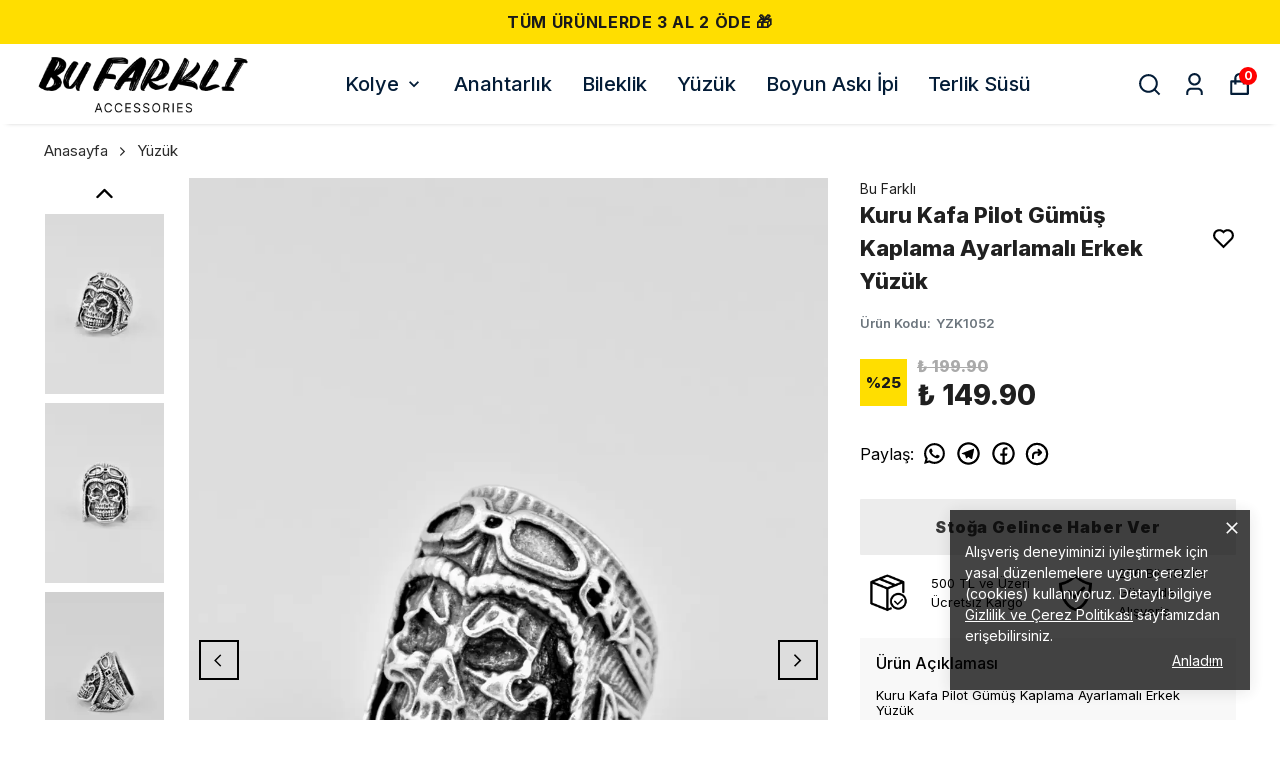

--- FILE ---
content_type: text/html; charset=utf-8
request_url: https://bufarkli.com/kuru-kafa-pilot-gumus-kaplama-ayarlamali-erkek-yuzuk-31497
body_size: 93612
content:
<!DOCTYPE html><html lang="tr"><head><meta charSet="utf-8"/><meta name="viewport" content="width=device-width, initial-scale=1.0, maximum-scale=1.0, user-scalable=no"/><title>Kuru Kafa Pilot Gümüş Kaplama Ayarlamalı Erkek Yüzük</title><meta name="description" content=""/><meta property="og:type" content="website"/><meta property="og:site_name" content="https://bufarkli.com"/><meta property="og:title" content="Kuru Kafa Pilot Gümüş Kaplama Ayarlamalı Erkek Yüzük"/><meta property="og:url" content="https://bufarkli.com/kuru-kafa-pilot-gumus-kaplama-ayarlamali-erkek-yuzuk-31497"/><meta property="og:image" content="https://cdn.myikas.com/images/34fac8d5-ecef-4885-9463-cdc845f9c279/db07ccf7-1e66-4e7b-a3a6-dc2582006089/image_1080.jpg"/><link rel="canonical" href="https://bufarkli.com/kuru-kafa-pilot-gumus-kaplama-ayarlamali-erkek-yuzuk-31497"/><script type="application/ld+json">{"@context":"https://schema.org","@type":"Website","url":"https://bufarkli.com"}</script><script type="application/ld+json">{"@context":"https://schema.org","@type":"Store","name":"Bu Farklı Accessories","url":"https://bufarkli.com","telephone":"+908503468606","address":{"@type":"PostalAddress"}}</script><script type="application/ld+json">{"@context":"https://schema.org/","@type":"Product","name":"Kuru Kafa Pilot Gümüş Kaplama Ayarlamalı Erkek Yüzük","description":null,"image":["https://cdn.myikas.com/images/34fac8d5-ecef-4885-9463-cdc845f9c279/db07ccf7-1e66-4e7b-a3a6-dc2582006089/image_1080.webp","https://cdn.myikas.com/images/34fac8d5-ecef-4885-9463-cdc845f9c279/f52c8379-7dfb-4dbf-80a2-ec471602be65/image_1080.webp","https://cdn.myikas.com/images/34fac8d5-ecef-4885-9463-cdc845f9c279/25c1f3cc-5c84-44b4-a697-e716c3e7a536/image_1080.webp","https://cdn.myikas.com/images/34fac8d5-ecef-4885-9463-cdc845f9c279/d14469e9-1f96-4174-a60a-707f2e84dce1/image_1080.webp","https://cdn.myikas.com/images/34fac8d5-ecef-4885-9463-cdc845f9c279/9079e506-fd4c-4d66-bec8-aee06bac9187/image_1080.webp"],"productId":"dcff814d-e7b9-4553-91ea-db0b979ec5a9","sku":"YZK1052","mpn":"YZK1052","brand":{"@type":"Brand","name":"Bu Farklı"},"offers":[{"@type":"Offer","url":"https://bufarkli.com/kuru-kafa-pilot-gumus-kaplama-ayarlamali-erkek-yuzuk-31497?vid=dcff814d-e7b9-4553-91ea-db0b979ec5a9","priceCurrency":"TRY","price":"149.90","priceValidUntil":"","itemCondition":"https://schema.org/NewCondition","availability":"https://schema.org/OutOfStock"}]}</script><script type="application/ld+json">{"@context":"http://schema.org","@type":"BreadcrumbList","itemListElement":[{"@type":"ListItem","position":1,"name":"Bu Farklı Accessories","item":"https://bufarkli.com"},{"@type":"ListItem","position":2,"name":"Yüzük","item":"https://bufarkli.com/yuzuk"},{"@type":"ListItem","position":3,"name":"Kuru Kafa Pilot Gümüş Kaplama Ayarlamalı Erkek Yüzük","item":"https://bufarkli.com/kuru-kafa-pilot-gumus-kaplama-ayarlamali-erkek-yuzuk-31497"}]}</script><meta name="next-head-count" content="14"/><link rel="shortcut icon" href="https://cdn.myikas.com/images/theme-images/dbc3fdd9-eaf0-4168-aa4f-a0d18262c30a/image_180.webp" type="image/webp"/><script defer="">(function(w,d,s,l,i){w[l]=w[l]||[];w[l].push({'gtm.start':
              new Date().getTime(),event:'gtm.js'});var f=d.getElementsByTagName(s)[0],
              j=d.createElement(s),dl=l!='dataLayer'?'&l='+l:'';j.async=true;j.src=
              'https://www.googletagmanager.com/gtm.js?id='+i+dl;f.parentNode.insertBefore(j,f);
              })(window,document,'script','dataLayer','GTM-KSGVK74');</script><script defer="">!function(f,b,e,v,n,t,s)
          {if(f.fbq)return;n=f.fbq=function(){n.callMethod?
          n.callMethod.apply(n,arguments):n.queue.push(arguments)};
          if(!f._fbq)f._fbq=n;n.push=n;n.loaded=!0;n.version='2.0';
          n.queue=[];t=b.createElement(e);t.async=!0;
          t.src=v;s=b.getElementsByTagName(e)[0];
          s.parentNode.insertBefore(t,s)}(window, document,'script',
          'https://connect.facebook.net/en_US/fbevents.js');
          fbq('init', '2301255276594484');
          fbq.disablePushState = true;
          fbq.allowDuplicatePageViews = true;</script><script async="" src="https://www.googletagmanager.com/gtag/js?id=G-EZHWJNP40G"></script><script defer="">window.dataLayer = window.dataLayer || [];
            function gtag(){dataLayer.push(arguments);}
            gtag('js', new Date());
            gtag('config', 'G-EZHWJNP40G');</script><script defer="">!function (w, d, t) {
              w.TiktokAnalyticsObject=t;var ttq=w[t]=w[t]||[];ttq.methods=["page","track","identify","instances","debug","on","off","once","ready","alias","group","enableCookie","disableCookie"],ttq.setAndDefer=function(t,e){t[e]=function(){t.push([e].concat(Array.prototype.slice.call(arguments,0)))}};for(var i=0;i<ttq.methods.length;i++)ttq.setAndDefer(ttq,ttq.methods[i]);ttq.instance=function(t){for(var e=ttq._i[t]||[],n=0;n<ttq.methods.length;n++)ttq.setAndDefer(e,ttq.methods[n]);return e},ttq.load=function(e,n){var i="https://analytics.tiktok.com/i18n/pixel/events.js";ttq._i=ttq._i||{},ttq._i[e]=[],ttq._i[e]._u=i,ttq._t=ttq._t||{},ttq._t[e]=+new Date,ttq._o=ttq._o||{},ttq._o[e]=n||{};var o=document.createElement("script");o.type="text/javascript",o.async=!0,o.src=i+"?sdkid="+e+"&lib="+t;var a=document.getElementsByTagName("script")[0];a.parentNode.insertBefore(o,a)};
              ttq.load('BT32L43J857CL0JBJI50');
              ttq.page();
            }(window, document, 'ttq');</script><script>
    var subscribers = [];
    var subscribe = (subscriber) => { subscribers.push(subscriber); }; 
    var unsubscribe = () => {};
    
    window.IkasEvents = {
      subscribers,
      subscribe,
      unsubscribe
    };
  </script><script>document.documentElement.style.setProperty("--primary-color","#000000ff");
document.documentElement.style.setProperty("--primary-hoverColor","#2d2d2d");
document.documentElement.style.setProperty("--primary-variantNameColor","#000000");
document.documentElement.style.setProperty("--primary-variantSelectedNameColor","#ffffff");
document.documentElement.style.setProperty("--bodyBackgroundColor","#ffffff");
document.documentElement.style.setProperty("--variantTitleColor","#818181");
document.documentElement.style.setProperty("--variant-types-out-of-stock","#f5f5f5ff");</script> 
    <style>
      /* cyrillic-ext */
@font-face {
  font-family: 'Inter';
  font-style: italic;
  font-weight: 100;
  font-display: swap;
  src: url(https://fonts.myikas.com/s/inter/v20/UcC53FwrK3iLTcvneQg7Ca725JhhKnNqk6L0UUMbndwVgHU.woff2) format('woff2');
  unicode-range: U+0460-052F, U+1C80-1C8A, U+20B4, U+2DE0-2DFF, U+A640-A69F, U+FE2E-FE2F;
}
/* cyrillic */
@font-face {
  font-family: 'Inter';
  font-style: italic;
  font-weight: 100;
  font-display: swap;
  src: url(https://fonts.myikas.com/s/inter/v20/UcC53FwrK3iLTcvneQg7Ca725JhhKnNqk6L9UUMbndwVgHU.woff2) format('woff2');
  unicode-range: U+0301, U+0400-045F, U+0490-0491, U+04B0-04B1, U+2116;
}
/* greek-ext */
@font-face {
  font-family: 'Inter';
  font-style: italic;
  font-weight: 100;
  font-display: swap;
  src: url(https://fonts.myikas.com/s/inter/v20/UcC53FwrK3iLTcvneQg7Ca725JhhKnNqk6L1UUMbndwVgHU.woff2) format('woff2');
  unicode-range: U+1F00-1FFF;
}
/* greek */
@font-face {
  font-family: 'Inter';
  font-style: italic;
  font-weight: 100;
  font-display: swap;
  src: url(https://fonts.myikas.com/s/inter/v20/UcC53FwrK3iLTcvneQg7Ca725JhhKnNqk6L6UUMbndwVgHU.woff2) format('woff2');
  unicode-range: U+0370-0377, U+037A-037F, U+0384-038A, U+038C, U+038E-03A1, U+03A3-03FF;
}
/* vietnamese */
@font-face {
  font-family: 'Inter';
  font-style: italic;
  font-weight: 100;
  font-display: swap;
  src: url(https://fonts.myikas.com/s/inter/v20/UcC53FwrK3iLTcvneQg7Ca725JhhKnNqk6L2UUMbndwVgHU.woff2) format('woff2');
  unicode-range: U+0102-0103, U+0110-0111, U+0128-0129, U+0168-0169, U+01A0-01A1, U+01AF-01B0, U+0300-0301, U+0303-0304, U+0308-0309, U+0323, U+0329, U+1EA0-1EF9, U+20AB;
}
/* latin-ext */
@font-face {
  font-family: 'Inter';
  font-style: italic;
  font-weight: 100;
  font-display: swap;
  src: url(https://fonts.myikas.com/s/inter/v20/UcC53FwrK3iLTcvneQg7Ca725JhhKnNqk6L3UUMbndwVgHU.woff2) format('woff2');
  unicode-range: U+0100-02BA, U+02BD-02C5, U+02C7-02CC, U+02CE-02D7, U+02DD-02FF, U+0304, U+0308, U+0329, U+1D00-1DBF, U+1E00-1E9F, U+1EF2-1EFF, U+2020, U+20A0-20AB, U+20AD-20C0, U+2113, U+2C60-2C7F, U+A720-A7FF;
}
/* latin */
@font-face {
  font-family: 'Inter';
  font-style: italic;
  font-weight: 100;
  font-display: swap;
  src: url(https://fonts.myikas.com/s/inter/v20/UcC53FwrK3iLTcvneQg7Ca725JhhKnNqk6L5UUMbndwV.woff2) format('woff2');
  unicode-range: U+0000-00FF, U+0131, U+0152-0153, U+02BB-02BC, U+02C6, U+02DA, U+02DC, U+0304, U+0308, U+0329, U+2000-206F, U+20AC, U+2122, U+2191, U+2193, U+2212, U+2215, U+FEFF, U+FFFD;
}
/* cyrillic-ext */
@font-face {
  font-family: 'Inter';
  font-style: italic;
  font-weight: 200;
  font-display: swap;
  src: url(https://fonts.myikas.com/s/inter/v20/UcC53FwrK3iLTcvneQg7Ca725JhhKnNqk6L0UUMbndwVgHU.woff2) format('woff2');
  unicode-range: U+0460-052F, U+1C80-1C8A, U+20B4, U+2DE0-2DFF, U+A640-A69F, U+FE2E-FE2F;
}
/* cyrillic */
@font-face {
  font-family: 'Inter';
  font-style: italic;
  font-weight: 200;
  font-display: swap;
  src: url(https://fonts.myikas.com/s/inter/v20/UcC53FwrK3iLTcvneQg7Ca725JhhKnNqk6L9UUMbndwVgHU.woff2) format('woff2');
  unicode-range: U+0301, U+0400-045F, U+0490-0491, U+04B0-04B1, U+2116;
}
/* greek-ext */
@font-face {
  font-family: 'Inter';
  font-style: italic;
  font-weight: 200;
  font-display: swap;
  src: url(https://fonts.myikas.com/s/inter/v20/UcC53FwrK3iLTcvneQg7Ca725JhhKnNqk6L1UUMbndwVgHU.woff2) format('woff2');
  unicode-range: U+1F00-1FFF;
}
/* greek */
@font-face {
  font-family: 'Inter';
  font-style: italic;
  font-weight: 200;
  font-display: swap;
  src: url(https://fonts.myikas.com/s/inter/v20/UcC53FwrK3iLTcvneQg7Ca725JhhKnNqk6L6UUMbndwVgHU.woff2) format('woff2');
  unicode-range: U+0370-0377, U+037A-037F, U+0384-038A, U+038C, U+038E-03A1, U+03A3-03FF;
}
/* vietnamese */
@font-face {
  font-family: 'Inter';
  font-style: italic;
  font-weight: 200;
  font-display: swap;
  src: url(https://fonts.myikas.com/s/inter/v20/UcC53FwrK3iLTcvneQg7Ca725JhhKnNqk6L2UUMbndwVgHU.woff2) format('woff2');
  unicode-range: U+0102-0103, U+0110-0111, U+0128-0129, U+0168-0169, U+01A0-01A1, U+01AF-01B0, U+0300-0301, U+0303-0304, U+0308-0309, U+0323, U+0329, U+1EA0-1EF9, U+20AB;
}
/* latin-ext */
@font-face {
  font-family: 'Inter';
  font-style: italic;
  font-weight: 200;
  font-display: swap;
  src: url(https://fonts.myikas.com/s/inter/v20/UcC53FwrK3iLTcvneQg7Ca725JhhKnNqk6L3UUMbndwVgHU.woff2) format('woff2');
  unicode-range: U+0100-02BA, U+02BD-02C5, U+02C7-02CC, U+02CE-02D7, U+02DD-02FF, U+0304, U+0308, U+0329, U+1D00-1DBF, U+1E00-1E9F, U+1EF2-1EFF, U+2020, U+20A0-20AB, U+20AD-20C0, U+2113, U+2C60-2C7F, U+A720-A7FF;
}
/* latin */
@font-face {
  font-family: 'Inter';
  font-style: italic;
  font-weight: 200;
  font-display: swap;
  src: url(https://fonts.myikas.com/s/inter/v20/UcC53FwrK3iLTcvneQg7Ca725JhhKnNqk6L5UUMbndwV.woff2) format('woff2');
  unicode-range: U+0000-00FF, U+0131, U+0152-0153, U+02BB-02BC, U+02C6, U+02DA, U+02DC, U+0304, U+0308, U+0329, U+2000-206F, U+20AC, U+2122, U+2191, U+2193, U+2212, U+2215, U+FEFF, U+FFFD;
}
/* cyrillic-ext */
@font-face {
  font-family: 'Inter';
  font-style: italic;
  font-weight: 300;
  font-display: swap;
  src: url(https://fonts.myikas.com/s/inter/v20/UcC53FwrK3iLTcvneQg7Ca725JhhKnNqk6L0UUMbndwVgHU.woff2) format('woff2');
  unicode-range: U+0460-052F, U+1C80-1C8A, U+20B4, U+2DE0-2DFF, U+A640-A69F, U+FE2E-FE2F;
}
/* cyrillic */
@font-face {
  font-family: 'Inter';
  font-style: italic;
  font-weight: 300;
  font-display: swap;
  src: url(https://fonts.myikas.com/s/inter/v20/UcC53FwrK3iLTcvneQg7Ca725JhhKnNqk6L9UUMbndwVgHU.woff2) format('woff2');
  unicode-range: U+0301, U+0400-045F, U+0490-0491, U+04B0-04B1, U+2116;
}
/* greek-ext */
@font-face {
  font-family: 'Inter';
  font-style: italic;
  font-weight: 300;
  font-display: swap;
  src: url(https://fonts.myikas.com/s/inter/v20/UcC53FwrK3iLTcvneQg7Ca725JhhKnNqk6L1UUMbndwVgHU.woff2) format('woff2');
  unicode-range: U+1F00-1FFF;
}
/* greek */
@font-face {
  font-family: 'Inter';
  font-style: italic;
  font-weight: 300;
  font-display: swap;
  src: url(https://fonts.myikas.com/s/inter/v20/UcC53FwrK3iLTcvneQg7Ca725JhhKnNqk6L6UUMbndwVgHU.woff2) format('woff2');
  unicode-range: U+0370-0377, U+037A-037F, U+0384-038A, U+038C, U+038E-03A1, U+03A3-03FF;
}
/* vietnamese */
@font-face {
  font-family: 'Inter';
  font-style: italic;
  font-weight: 300;
  font-display: swap;
  src: url(https://fonts.myikas.com/s/inter/v20/UcC53FwrK3iLTcvneQg7Ca725JhhKnNqk6L2UUMbndwVgHU.woff2) format('woff2');
  unicode-range: U+0102-0103, U+0110-0111, U+0128-0129, U+0168-0169, U+01A0-01A1, U+01AF-01B0, U+0300-0301, U+0303-0304, U+0308-0309, U+0323, U+0329, U+1EA0-1EF9, U+20AB;
}
/* latin-ext */
@font-face {
  font-family: 'Inter';
  font-style: italic;
  font-weight: 300;
  font-display: swap;
  src: url(https://fonts.myikas.com/s/inter/v20/UcC53FwrK3iLTcvneQg7Ca725JhhKnNqk6L3UUMbndwVgHU.woff2) format('woff2');
  unicode-range: U+0100-02BA, U+02BD-02C5, U+02C7-02CC, U+02CE-02D7, U+02DD-02FF, U+0304, U+0308, U+0329, U+1D00-1DBF, U+1E00-1E9F, U+1EF2-1EFF, U+2020, U+20A0-20AB, U+20AD-20C0, U+2113, U+2C60-2C7F, U+A720-A7FF;
}
/* latin */
@font-face {
  font-family: 'Inter';
  font-style: italic;
  font-weight: 300;
  font-display: swap;
  src: url(https://fonts.myikas.com/s/inter/v20/UcC53FwrK3iLTcvneQg7Ca725JhhKnNqk6L5UUMbndwV.woff2) format('woff2');
  unicode-range: U+0000-00FF, U+0131, U+0152-0153, U+02BB-02BC, U+02C6, U+02DA, U+02DC, U+0304, U+0308, U+0329, U+2000-206F, U+20AC, U+2122, U+2191, U+2193, U+2212, U+2215, U+FEFF, U+FFFD;
}
/* cyrillic-ext */
@font-face {
  font-family: 'Inter';
  font-style: italic;
  font-weight: 400;
  font-display: swap;
  src: url(https://fonts.myikas.com/s/inter/v20/UcC53FwrK3iLTcvneQg7Ca725JhhKnNqk6L0UUMbndwVgHU.woff2) format('woff2');
  unicode-range: U+0460-052F, U+1C80-1C8A, U+20B4, U+2DE0-2DFF, U+A640-A69F, U+FE2E-FE2F;
}
/* cyrillic */
@font-face {
  font-family: 'Inter';
  font-style: italic;
  font-weight: 400;
  font-display: swap;
  src: url(https://fonts.myikas.com/s/inter/v20/UcC53FwrK3iLTcvneQg7Ca725JhhKnNqk6L9UUMbndwVgHU.woff2) format('woff2');
  unicode-range: U+0301, U+0400-045F, U+0490-0491, U+04B0-04B1, U+2116;
}
/* greek-ext */
@font-face {
  font-family: 'Inter';
  font-style: italic;
  font-weight: 400;
  font-display: swap;
  src: url(https://fonts.myikas.com/s/inter/v20/UcC53FwrK3iLTcvneQg7Ca725JhhKnNqk6L1UUMbndwVgHU.woff2) format('woff2');
  unicode-range: U+1F00-1FFF;
}
/* greek */
@font-face {
  font-family: 'Inter';
  font-style: italic;
  font-weight: 400;
  font-display: swap;
  src: url(https://fonts.myikas.com/s/inter/v20/UcC53FwrK3iLTcvneQg7Ca725JhhKnNqk6L6UUMbndwVgHU.woff2) format('woff2');
  unicode-range: U+0370-0377, U+037A-037F, U+0384-038A, U+038C, U+038E-03A1, U+03A3-03FF;
}
/* vietnamese */
@font-face {
  font-family: 'Inter';
  font-style: italic;
  font-weight: 400;
  font-display: swap;
  src: url(https://fonts.myikas.com/s/inter/v20/UcC53FwrK3iLTcvneQg7Ca725JhhKnNqk6L2UUMbndwVgHU.woff2) format('woff2');
  unicode-range: U+0102-0103, U+0110-0111, U+0128-0129, U+0168-0169, U+01A0-01A1, U+01AF-01B0, U+0300-0301, U+0303-0304, U+0308-0309, U+0323, U+0329, U+1EA0-1EF9, U+20AB;
}
/* latin-ext */
@font-face {
  font-family: 'Inter';
  font-style: italic;
  font-weight: 400;
  font-display: swap;
  src: url(https://fonts.myikas.com/s/inter/v20/UcC53FwrK3iLTcvneQg7Ca725JhhKnNqk6L3UUMbndwVgHU.woff2) format('woff2');
  unicode-range: U+0100-02BA, U+02BD-02C5, U+02C7-02CC, U+02CE-02D7, U+02DD-02FF, U+0304, U+0308, U+0329, U+1D00-1DBF, U+1E00-1E9F, U+1EF2-1EFF, U+2020, U+20A0-20AB, U+20AD-20C0, U+2113, U+2C60-2C7F, U+A720-A7FF;
}
/* latin */
@font-face {
  font-family: 'Inter';
  font-style: italic;
  font-weight: 400;
  font-display: swap;
  src: url(https://fonts.myikas.com/s/inter/v20/UcC53FwrK3iLTcvneQg7Ca725JhhKnNqk6L5UUMbndwV.woff2) format('woff2');
  unicode-range: U+0000-00FF, U+0131, U+0152-0153, U+02BB-02BC, U+02C6, U+02DA, U+02DC, U+0304, U+0308, U+0329, U+2000-206F, U+20AC, U+2122, U+2191, U+2193, U+2212, U+2215, U+FEFF, U+FFFD;
}
/* cyrillic-ext */
@font-face {
  font-family: 'Inter';
  font-style: italic;
  font-weight: 500;
  font-display: swap;
  src: url(https://fonts.myikas.com/s/inter/v20/UcC53FwrK3iLTcvneQg7Ca725JhhKnNqk6L0UUMbndwVgHU.woff2) format('woff2');
  unicode-range: U+0460-052F, U+1C80-1C8A, U+20B4, U+2DE0-2DFF, U+A640-A69F, U+FE2E-FE2F;
}
/* cyrillic */
@font-face {
  font-family: 'Inter';
  font-style: italic;
  font-weight: 500;
  font-display: swap;
  src: url(https://fonts.myikas.com/s/inter/v20/UcC53FwrK3iLTcvneQg7Ca725JhhKnNqk6L9UUMbndwVgHU.woff2) format('woff2');
  unicode-range: U+0301, U+0400-045F, U+0490-0491, U+04B0-04B1, U+2116;
}
/* greek-ext */
@font-face {
  font-family: 'Inter';
  font-style: italic;
  font-weight: 500;
  font-display: swap;
  src: url(https://fonts.myikas.com/s/inter/v20/UcC53FwrK3iLTcvneQg7Ca725JhhKnNqk6L1UUMbndwVgHU.woff2) format('woff2');
  unicode-range: U+1F00-1FFF;
}
/* greek */
@font-face {
  font-family: 'Inter';
  font-style: italic;
  font-weight: 500;
  font-display: swap;
  src: url(https://fonts.myikas.com/s/inter/v20/UcC53FwrK3iLTcvneQg7Ca725JhhKnNqk6L6UUMbndwVgHU.woff2) format('woff2');
  unicode-range: U+0370-0377, U+037A-037F, U+0384-038A, U+038C, U+038E-03A1, U+03A3-03FF;
}
/* vietnamese */
@font-face {
  font-family: 'Inter';
  font-style: italic;
  font-weight: 500;
  font-display: swap;
  src: url(https://fonts.myikas.com/s/inter/v20/UcC53FwrK3iLTcvneQg7Ca725JhhKnNqk6L2UUMbndwVgHU.woff2) format('woff2');
  unicode-range: U+0102-0103, U+0110-0111, U+0128-0129, U+0168-0169, U+01A0-01A1, U+01AF-01B0, U+0300-0301, U+0303-0304, U+0308-0309, U+0323, U+0329, U+1EA0-1EF9, U+20AB;
}
/* latin-ext */
@font-face {
  font-family: 'Inter';
  font-style: italic;
  font-weight: 500;
  font-display: swap;
  src: url(https://fonts.myikas.com/s/inter/v20/UcC53FwrK3iLTcvneQg7Ca725JhhKnNqk6L3UUMbndwVgHU.woff2) format('woff2');
  unicode-range: U+0100-02BA, U+02BD-02C5, U+02C7-02CC, U+02CE-02D7, U+02DD-02FF, U+0304, U+0308, U+0329, U+1D00-1DBF, U+1E00-1E9F, U+1EF2-1EFF, U+2020, U+20A0-20AB, U+20AD-20C0, U+2113, U+2C60-2C7F, U+A720-A7FF;
}
/* latin */
@font-face {
  font-family: 'Inter';
  font-style: italic;
  font-weight: 500;
  font-display: swap;
  src: url(https://fonts.myikas.com/s/inter/v20/UcC53FwrK3iLTcvneQg7Ca725JhhKnNqk6L5UUMbndwV.woff2) format('woff2');
  unicode-range: U+0000-00FF, U+0131, U+0152-0153, U+02BB-02BC, U+02C6, U+02DA, U+02DC, U+0304, U+0308, U+0329, U+2000-206F, U+20AC, U+2122, U+2191, U+2193, U+2212, U+2215, U+FEFF, U+FFFD;
}
/* cyrillic-ext */
@font-face {
  font-family: 'Inter';
  font-style: italic;
  font-weight: 600;
  font-display: swap;
  src: url(https://fonts.myikas.com/s/inter/v20/UcC53FwrK3iLTcvneQg7Ca725JhhKnNqk6L0UUMbndwVgHU.woff2) format('woff2');
  unicode-range: U+0460-052F, U+1C80-1C8A, U+20B4, U+2DE0-2DFF, U+A640-A69F, U+FE2E-FE2F;
}
/* cyrillic */
@font-face {
  font-family: 'Inter';
  font-style: italic;
  font-weight: 600;
  font-display: swap;
  src: url(https://fonts.myikas.com/s/inter/v20/UcC53FwrK3iLTcvneQg7Ca725JhhKnNqk6L9UUMbndwVgHU.woff2) format('woff2');
  unicode-range: U+0301, U+0400-045F, U+0490-0491, U+04B0-04B1, U+2116;
}
/* greek-ext */
@font-face {
  font-family: 'Inter';
  font-style: italic;
  font-weight: 600;
  font-display: swap;
  src: url(https://fonts.myikas.com/s/inter/v20/UcC53FwrK3iLTcvneQg7Ca725JhhKnNqk6L1UUMbndwVgHU.woff2) format('woff2');
  unicode-range: U+1F00-1FFF;
}
/* greek */
@font-face {
  font-family: 'Inter';
  font-style: italic;
  font-weight: 600;
  font-display: swap;
  src: url(https://fonts.myikas.com/s/inter/v20/UcC53FwrK3iLTcvneQg7Ca725JhhKnNqk6L6UUMbndwVgHU.woff2) format('woff2');
  unicode-range: U+0370-0377, U+037A-037F, U+0384-038A, U+038C, U+038E-03A1, U+03A3-03FF;
}
/* vietnamese */
@font-face {
  font-family: 'Inter';
  font-style: italic;
  font-weight: 600;
  font-display: swap;
  src: url(https://fonts.myikas.com/s/inter/v20/UcC53FwrK3iLTcvneQg7Ca725JhhKnNqk6L2UUMbndwVgHU.woff2) format('woff2');
  unicode-range: U+0102-0103, U+0110-0111, U+0128-0129, U+0168-0169, U+01A0-01A1, U+01AF-01B0, U+0300-0301, U+0303-0304, U+0308-0309, U+0323, U+0329, U+1EA0-1EF9, U+20AB;
}
/* latin-ext */
@font-face {
  font-family: 'Inter';
  font-style: italic;
  font-weight: 600;
  font-display: swap;
  src: url(https://fonts.myikas.com/s/inter/v20/UcC53FwrK3iLTcvneQg7Ca725JhhKnNqk6L3UUMbndwVgHU.woff2) format('woff2');
  unicode-range: U+0100-02BA, U+02BD-02C5, U+02C7-02CC, U+02CE-02D7, U+02DD-02FF, U+0304, U+0308, U+0329, U+1D00-1DBF, U+1E00-1E9F, U+1EF2-1EFF, U+2020, U+20A0-20AB, U+20AD-20C0, U+2113, U+2C60-2C7F, U+A720-A7FF;
}
/* latin */
@font-face {
  font-family: 'Inter';
  font-style: italic;
  font-weight: 600;
  font-display: swap;
  src: url(https://fonts.myikas.com/s/inter/v20/UcC53FwrK3iLTcvneQg7Ca725JhhKnNqk6L5UUMbndwV.woff2) format('woff2');
  unicode-range: U+0000-00FF, U+0131, U+0152-0153, U+02BB-02BC, U+02C6, U+02DA, U+02DC, U+0304, U+0308, U+0329, U+2000-206F, U+20AC, U+2122, U+2191, U+2193, U+2212, U+2215, U+FEFF, U+FFFD;
}
/* cyrillic-ext */
@font-face {
  font-family: 'Inter';
  font-style: italic;
  font-weight: 700;
  font-display: swap;
  src: url(https://fonts.myikas.com/s/inter/v20/UcC53FwrK3iLTcvneQg7Ca725JhhKnNqk6L0UUMbndwVgHU.woff2) format('woff2');
  unicode-range: U+0460-052F, U+1C80-1C8A, U+20B4, U+2DE0-2DFF, U+A640-A69F, U+FE2E-FE2F;
}
/* cyrillic */
@font-face {
  font-family: 'Inter';
  font-style: italic;
  font-weight: 700;
  font-display: swap;
  src: url(https://fonts.myikas.com/s/inter/v20/UcC53FwrK3iLTcvneQg7Ca725JhhKnNqk6L9UUMbndwVgHU.woff2) format('woff2');
  unicode-range: U+0301, U+0400-045F, U+0490-0491, U+04B0-04B1, U+2116;
}
/* greek-ext */
@font-face {
  font-family: 'Inter';
  font-style: italic;
  font-weight: 700;
  font-display: swap;
  src: url(https://fonts.myikas.com/s/inter/v20/UcC53FwrK3iLTcvneQg7Ca725JhhKnNqk6L1UUMbndwVgHU.woff2) format('woff2');
  unicode-range: U+1F00-1FFF;
}
/* greek */
@font-face {
  font-family: 'Inter';
  font-style: italic;
  font-weight: 700;
  font-display: swap;
  src: url(https://fonts.myikas.com/s/inter/v20/UcC53FwrK3iLTcvneQg7Ca725JhhKnNqk6L6UUMbndwVgHU.woff2) format('woff2');
  unicode-range: U+0370-0377, U+037A-037F, U+0384-038A, U+038C, U+038E-03A1, U+03A3-03FF;
}
/* vietnamese */
@font-face {
  font-family: 'Inter';
  font-style: italic;
  font-weight: 700;
  font-display: swap;
  src: url(https://fonts.myikas.com/s/inter/v20/UcC53FwrK3iLTcvneQg7Ca725JhhKnNqk6L2UUMbndwVgHU.woff2) format('woff2');
  unicode-range: U+0102-0103, U+0110-0111, U+0128-0129, U+0168-0169, U+01A0-01A1, U+01AF-01B0, U+0300-0301, U+0303-0304, U+0308-0309, U+0323, U+0329, U+1EA0-1EF9, U+20AB;
}
/* latin-ext */
@font-face {
  font-family: 'Inter';
  font-style: italic;
  font-weight: 700;
  font-display: swap;
  src: url(https://fonts.myikas.com/s/inter/v20/UcC53FwrK3iLTcvneQg7Ca725JhhKnNqk6L3UUMbndwVgHU.woff2) format('woff2');
  unicode-range: U+0100-02BA, U+02BD-02C5, U+02C7-02CC, U+02CE-02D7, U+02DD-02FF, U+0304, U+0308, U+0329, U+1D00-1DBF, U+1E00-1E9F, U+1EF2-1EFF, U+2020, U+20A0-20AB, U+20AD-20C0, U+2113, U+2C60-2C7F, U+A720-A7FF;
}
/* latin */
@font-face {
  font-family: 'Inter';
  font-style: italic;
  font-weight: 700;
  font-display: swap;
  src: url(https://fonts.myikas.com/s/inter/v20/UcC53FwrK3iLTcvneQg7Ca725JhhKnNqk6L5UUMbndwV.woff2) format('woff2');
  unicode-range: U+0000-00FF, U+0131, U+0152-0153, U+02BB-02BC, U+02C6, U+02DA, U+02DC, U+0304, U+0308, U+0329, U+2000-206F, U+20AC, U+2122, U+2191, U+2193, U+2212, U+2215, U+FEFF, U+FFFD;
}
/* cyrillic-ext */
@font-face {
  font-family: 'Inter';
  font-style: italic;
  font-weight: 800;
  font-display: swap;
  src: url(https://fonts.myikas.com/s/inter/v20/UcC53FwrK3iLTcvneQg7Ca725JhhKnNqk6L0UUMbndwVgHU.woff2) format('woff2');
  unicode-range: U+0460-052F, U+1C80-1C8A, U+20B4, U+2DE0-2DFF, U+A640-A69F, U+FE2E-FE2F;
}
/* cyrillic */
@font-face {
  font-family: 'Inter';
  font-style: italic;
  font-weight: 800;
  font-display: swap;
  src: url(https://fonts.myikas.com/s/inter/v20/UcC53FwrK3iLTcvneQg7Ca725JhhKnNqk6L9UUMbndwVgHU.woff2) format('woff2');
  unicode-range: U+0301, U+0400-045F, U+0490-0491, U+04B0-04B1, U+2116;
}
/* greek-ext */
@font-face {
  font-family: 'Inter';
  font-style: italic;
  font-weight: 800;
  font-display: swap;
  src: url(https://fonts.myikas.com/s/inter/v20/UcC53FwrK3iLTcvneQg7Ca725JhhKnNqk6L1UUMbndwVgHU.woff2) format('woff2');
  unicode-range: U+1F00-1FFF;
}
/* greek */
@font-face {
  font-family: 'Inter';
  font-style: italic;
  font-weight: 800;
  font-display: swap;
  src: url(https://fonts.myikas.com/s/inter/v20/UcC53FwrK3iLTcvneQg7Ca725JhhKnNqk6L6UUMbndwVgHU.woff2) format('woff2');
  unicode-range: U+0370-0377, U+037A-037F, U+0384-038A, U+038C, U+038E-03A1, U+03A3-03FF;
}
/* vietnamese */
@font-face {
  font-family: 'Inter';
  font-style: italic;
  font-weight: 800;
  font-display: swap;
  src: url(https://fonts.myikas.com/s/inter/v20/UcC53FwrK3iLTcvneQg7Ca725JhhKnNqk6L2UUMbndwVgHU.woff2) format('woff2');
  unicode-range: U+0102-0103, U+0110-0111, U+0128-0129, U+0168-0169, U+01A0-01A1, U+01AF-01B0, U+0300-0301, U+0303-0304, U+0308-0309, U+0323, U+0329, U+1EA0-1EF9, U+20AB;
}
/* latin-ext */
@font-face {
  font-family: 'Inter';
  font-style: italic;
  font-weight: 800;
  font-display: swap;
  src: url(https://fonts.myikas.com/s/inter/v20/UcC53FwrK3iLTcvneQg7Ca725JhhKnNqk6L3UUMbndwVgHU.woff2) format('woff2');
  unicode-range: U+0100-02BA, U+02BD-02C5, U+02C7-02CC, U+02CE-02D7, U+02DD-02FF, U+0304, U+0308, U+0329, U+1D00-1DBF, U+1E00-1E9F, U+1EF2-1EFF, U+2020, U+20A0-20AB, U+20AD-20C0, U+2113, U+2C60-2C7F, U+A720-A7FF;
}
/* latin */
@font-face {
  font-family: 'Inter';
  font-style: italic;
  font-weight: 800;
  font-display: swap;
  src: url(https://fonts.myikas.com/s/inter/v20/UcC53FwrK3iLTcvneQg7Ca725JhhKnNqk6L5UUMbndwV.woff2) format('woff2');
  unicode-range: U+0000-00FF, U+0131, U+0152-0153, U+02BB-02BC, U+02C6, U+02DA, U+02DC, U+0304, U+0308, U+0329, U+2000-206F, U+20AC, U+2122, U+2191, U+2193, U+2212, U+2215, U+FEFF, U+FFFD;
}
/* cyrillic-ext */
@font-face {
  font-family: 'Inter';
  font-style: italic;
  font-weight: 900;
  font-display: swap;
  src: url(https://fonts.myikas.com/s/inter/v20/UcC53FwrK3iLTcvneQg7Ca725JhhKnNqk6L0UUMbndwVgHU.woff2) format('woff2');
  unicode-range: U+0460-052F, U+1C80-1C8A, U+20B4, U+2DE0-2DFF, U+A640-A69F, U+FE2E-FE2F;
}
/* cyrillic */
@font-face {
  font-family: 'Inter';
  font-style: italic;
  font-weight: 900;
  font-display: swap;
  src: url(https://fonts.myikas.com/s/inter/v20/UcC53FwrK3iLTcvneQg7Ca725JhhKnNqk6L9UUMbndwVgHU.woff2) format('woff2');
  unicode-range: U+0301, U+0400-045F, U+0490-0491, U+04B0-04B1, U+2116;
}
/* greek-ext */
@font-face {
  font-family: 'Inter';
  font-style: italic;
  font-weight: 900;
  font-display: swap;
  src: url(https://fonts.myikas.com/s/inter/v20/UcC53FwrK3iLTcvneQg7Ca725JhhKnNqk6L1UUMbndwVgHU.woff2) format('woff2');
  unicode-range: U+1F00-1FFF;
}
/* greek */
@font-face {
  font-family: 'Inter';
  font-style: italic;
  font-weight: 900;
  font-display: swap;
  src: url(https://fonts.myikas.com/s/inter/v20/UcC53FwrK3iLTcvneQg7Ca725JhhKnNqk6L6UUMbndwVgHU.woff2) format('woff2');
  unicode-range: U+0370-0377, U+037A-037F, U+0384-038A, U+038C, U+038E-03A1, U+03A3-03FF;
}
/* vietnamese */
@font-face {
  font-family: 'Inter';
  font-style: italic;
  font-weight: 900;
  font-display: swap;
  src: url(https://fonts.myikas.com/s/inter/v20/UcC53FwrK3iLTcvneQg7Ca725JhhKnNqk6L2UUMbndwVgHU.woff2) format('woff2');
  unicode-range: U+0102-0103, U+0110-0111, U+0128-0129, U+0168-0169, U+01A0-01A1, U+01AF-01B0, U+0300-0301, U+0303-0304, U+0308-0309, U+0323, U+0329, U+1EA0-1EF9, U+20AB;
}
/* latin-ext */
@font-face {
  font-family: 'Inter';
  font-style: italic;
  font-weight: 900;
  font-display: swap;
  src: url(https://fonts.myikas.com/s/inter/v20/UcC53FwrK3iLTcvneQg7Ca725JhhKnNqk6L3UUMbndwVgHU.woff2) format('woff2');
  unicode-range: U+0100-02BA, U+02BD-02C5, U+02C7-02CC, U+02CE-02D7, U+02DD-02FF, U+0304, U+0308, U+0329, U+1D00-1DBF, U+1E00-1E9F, U+1EF2-1EFF, U+2020, U+20A0-20AB, U+20AD-20C0, U+2113, U+2C60-2C7F, U+A720-A7FF;
}
/* latin */
@font-face {
  font-family: 'Inter';
  font-style: italic;
  font-weight: 900;
  font-display: swap;
  src: url(https://fonts.myikas.com/s/inter/v20/UcC53FwrK3iLTcvneQg7Ca725JhhKnNqk6L5UUMbndwV.woff2) format('woff2');
  unicode-range: U+0000-00FF, U+0131, U+0152-0153, U+02BB-02BC, U+02C6, U+02DA, U+02DC, U+0304, U+0308, U+0329, U+2000-206F, U+20AC, U+2122, U+2191, U+2193, U+2212, U+2215, U+FEFF, U+FFFD;
}
/* cyrillic-ext */
@font-face {
  font-family: 'Inter';
  font-style: normal;
  font-weight: 100;
  font-display: swap;
  src: url(https://fonts.myikas.com/s/inter/v20/UcC73FwrK3iLTeHuS_nVMrMxCp50SjIa2JL7W0Q5n-wU.woff2) format('woff2');
  unicode-range: U+0460-052F, U+1C80-1C8A, U+20B4, U+2DE0-2DFF, U+A640-A69F, U+FE2E-FE2F;
}
/* cyrillic */
@font-face {
  font-family: 'Inter';
  font-style: normal;
  font-weight: 100;
  font-display: swap;
  src: url(https://fonts.myikas.com/s/inter/v20/UcC73FwrK3iLTeHuS_nVMrMxCp50SjIa0ZL7W0Q5n-wU.woff2) format('woff2');
  unicode-range: U+0301, U+0400-045F, U+0490-0491, U+04B0-04B1, U+2116;
}
/* greek-ext */
@font-face {
  font-family: 'Inter';
  font-style: normal;
  font-weight: 100;
  font-display: swap;
  src: url(https://fonts.myikas.com/s/inter/v20/UcC73FwrK3iLTeHuS_nVMrMxCp50SjIa2ZL7W0Q5n-wU.woff2) format('woff2');
  unicode-range: U+1F00-1FFF;
}
/* greek */
@font-face {
  font-family: 'Inter';
  font-style: normal;
  font-weight: 100;
  font-display: swap;
  src: url(https://fonts.myikas.com/s/inter/v20/UcC73FwrK3iLTeHuS_nVMrMxCp50SjIa1pL7W0Q5n-wU.woff2) format('woff2');
  unicode-range: U+0370-0377, U+037A-037F, U+0384-038A, U+038C, U+038E-03A1, U+03A3-03FF;
}
/* vietnamese */
@font-face {
  font-family: 'Inter';
  font-style: normal;
  font-weight: 100;
  font-display: swap;
  src: url(https://fonts.myikas.com/s/inter/v20/UcC73FwrK3iLTeHuS_nVMrMxCp50SjIa2pL7W0Q5n-wU.woff2) format('woff2');
  unicode-range: U+0102-0103, U+0110-0111, U+0128-0129, U+0168-0169, U+01A0-01A1, U+01AF-01B0, U+0300-0301, U+0303-0304, U+0308-0309, U+0323, U+0329, U+1EA0-1EF9, U+20AB;
}
/* latin-ext */
@font-face {
  font-family: 'Inter';
  font-style: normal;
  font-weight: 100;
  font-display: swap;
  src: url(https://fonts.myikas.com/s/inter/v20/UcC73FwrK3iLTeHuS_nVMrMxCp50SjIa25L7W0Q5n-wU.woff2) format('woff2');
  unicode-range: U+0100-02BA, U+02BD-02C5, U+02C7-02CC, U+02CE-02D7, U+02DD-02FF, U+0304, U+0308, U+0329, U+1D00-1DBF, U+1E00-1E9F, U+1EF2-1EFF, U+2020, U+20A0-20AB, U+20AD-20C0, U+2113, U+2C60-2C7F, U+A720-A7FF;
}
/* latin */
@font-face {
  font-family: 'Inter';
  font-style: normal;
  font-weight: 100;
  font-display: swap;
  src: url(https://fonts.myikas.com/s/inter/v20/UcC73FwrK3iLTeHuS_nVMrMxCp50SjIa1ZL7W0Q5nw.woff2) format('woff2');
  unicode-range: U+0000-00FF, U+0131, U+0152-0153, U+02BB-02BC, U+02C6, U+02DA, U+02DC, U+0304, U+0308, U+0329, U+2000-206F, U+20AC, U+2122, U+2191, U+2193, U+2212, U+2215, U+FEFF, U+FFFD;
}
/* cyrillic-ext */
@font-face {
  font-family: 'Inter';
  font-style: normal;
  font-weight: 200;
  font-display: swap;
  src: url(https://fonts.myikas.com/s/inter/v20/UcC73FwrK3iLTeHuS_nVMrMxCp50SjIa2JL7W0Q5n-wU.woff2) format('woff2');
  unicode-range: U+0460-052F, U+1C80-1C8A, U+20B4, U+2DE0-2DFF, U+A640-A69F, U+FE2E-FE2F;
}
/* cyrillic */
@font-face {
  font-family: 'Inter';
  font-style: normal;
  font-weight: 200;
  font-display: swap;
  src: url(https://fonts.myikas.com/s/inter/v20/UcC73FwrK3iLTeHuS_nVMrMxCp50SjIa0ZL7W0Q5n-wU.woff2) format('woff2');
  unicode-range: U+0301, U+0400-045F, U+0490-0491, U+04B0-04B1, U+2116;
}
/* greek-ext */
@font-face {
  font-family: 'Inter';
  font-style: normal;
  font-weight: 200;
  font-display: swap;
  src: url(https://fonts.myikas.com/s/inter/v20/UcC73FwrK3iLTeHuS_nVMrMxCp50SjIa2ZL7W0Q5n-wU.woff2) format('woff2');
  unicode-range: U+1F00-1FFF;
}
/* greek */
@font-face {
  font-family: 'Inter';
  font-style: normal;
  font-weight: 200;
  font-display: swap;
  src: url(https://fonts.myikas.com/s/inter/v20/UcC73FwrK3iLTeHuS_nVMrMxCp50SjIa1pL7W0Q5n-wU.woff2) format('woff2');
  unicode-range: U+0370-0377, U+037A-037F, U+0384-038A, U+038C, U+038E-03A1, U+03A3-03FF;
}
/* vietnamese */
@font-face {
  font-family: 'Inter';
  font-style: normal;
  font-weight: 200;
  font-display: swap;
  src: url(https://fonts.myikas.com/s/inter/v20/UcC73FwrK3iLTeHuS_nVMrMxCp50SjIa2pL7W0Q5n-wU.woff2) format('woff2');
  unicode-range: U+0102-0103, U+0110-0111, U+0128-0129, U+0168-0169, U+01A0-01A1, U+01AF-01B0, U+0300-0301, U+0303-0304, U+0308-0309, U+0323, U+0329, U+1EA0-1EF9, U+20AB;
}
/* latin-ext */
@font-face {
  font-family: 'Inter';
  font-style: normal;
  font-weight: 200;
  font-display: swap;
  src: url(https://fonts.myikas.com/s/inter/v20/UcC73FwrK3iLTeHuS_nVMrMxCp50SjIa25L7W0Q5n-wU.woff2) format('woff2');
  unicode-range: U+0100-02BA, U+02BD-02C5, U+02C7-02CC, U+02CE-02D7, U+02DD-02FF, U+0304, U+0308, U+0329, U+1D00-1DBF, U+1E00-1E9F, U+1EF2-1EFF, U+2020, U+20A0-20AB, U+20AD-20C0, U+2113, U+2C60-2C7F, U+A720-A7FF;
}
/* latin */
@font-face {
  font-family: 'Inter';
  font-style: normal;
  font-weight: 200;
  font-display: swap;
  src: url(https://fonts.myikas.com/s/inter/v20/UcC73FwrK3iLTeHuS_nVMrMxCp50SjIa1ZL7W0Q5nw.woff2) format('woff2');
  unicode-range: U+0000-00FF, U+0131, U+0152-0153, U+02BB-02BC, U+02C6, U+02DA, U+02DC, U+0304, U+0308, U+0329, U+2000-206F, U+20AC, U+2122, U+2191, U+2193, U+2212, U+2215, U+FEFF, U+FFFD;
}
/* cyrillic-ext */
@font-face {
  font-family: 'Inter';
  font-style: normal;
  font-weight: 300;
  font-display: swap;
  src: url(https://fonts.myikas.com/s/inter/v20/UcC73FwrK3iLTeHuS_nVMrMxCp50SjIa2JL7W0Q5n-wU.woff2) format('woff2');
  unicode-range: U+0460-052F, U+1C80-1C8A, U+20B4, U+2DE0-2DFF, U+A640-A69F, U+FE2E-FE2F;
}
/* cyrillic */
@font-face {
  font-family: 'Inter';
  font-style: normal;
  font-weight: 300;
  font-display: swap;
  src: url(https://fonts.myikas.com/s/inter/v20/UcC73FwrK3iLTeHuS_nVMrMxCp50SjIa0ZL7W0Q5n-wU.woff2) format('woff2');
  unicode-range: U+0301, U+0400-045F, U+0490-0491, U+04B0-04B1, U+2116;
}
/* greek-ext */
@font-face {
  font-family: 'Inter';
  font-style: normal;
  font-weight: 300;
  font-display: swap;
  src: url(https://fonts.myikas.com/s/inter/v20/UcC73FwrK3iLTeHuS_nVMrMxCp50SjIa2ZL7W0Q5n-wU.woff2) format('woff2');
  unicode-range: U+1F00-1FFF;
}
/* greek */
@font-face {
  font-family: 'Inter';
  font-style: normal;
  font-weight: 300;
  font-display: swap;
  src: url(https://fonts.myikas.com/s/inter/v20/UcC73FwrK3iLTeHuS_nVMrMxCp50SjIa1pL7W0Q5n-wU.woff2) format('woff2');
  unicode-range: U+0370-0377, U+037A-037F, U+0384-038A, U+038C, U+038E-03A1, U+03A3-03FF;
}
/* vietnamese */
@font-face {
  font-family: 'Inter';
  font-style: normal;
  font-weight: 300;
  font-display: swap;
  src: url(https://fonts.myikas.com/s/inter/v20/UcC73FwrK3iLTeHuS_nVMrMxCp50SjIa2pL7W0Q5n-wU.woff2) format('woff2');
  unicode-range: U+0102-0103, U+0110-0111, U+0128-0129, U+0168-0169, U+01A0-01A1, U+01AF-01B0, U+0300-0301, U+0303-0304, U+0308-0309, U+0323, U+0329, U+1EA0-1EF9, U+20AB;
}
/* latin-ext */
@font-face {
  font-family: 'Inter';
  font-style: normal;
  font-weight: 300;
  font-display: swap;
  src: url(https://fonts.myikas.com/s/inter/v20/UcC73FwrK3iLTeHuS_nVMrMxCp50SjIa25L7W0Q5n-wU.woff2) format('woff2');
  unicode-range: U+0100-02BA, U+02BD-02C5, U+02C7-02CC, U+02CE-02D7, U+02DD-02FF, U+0304, U+0308, U+0329, U+1D00-1DBF, U+1E00-1E9F, U+1EF2-1EFF, U+2020, U+20A0-20AB, U+20AD-20C0, U+2113, U+2C60-2C7F, U+A720-A7FF;
}
/* latin */
@font-face {
  font-family: 'Inter';
  font-style: normal;
  font-weight: 300;
  font-display: swap;
  src: url(https://fonts.myikas.com/s/inter/v20/UcC73FwrK3iLTeHuS_nVMrMxCp50SjIa1ZL7W0Q5nw.woff2) format('woff2');
  unicode-range: U+0000-00FF, U+0131, U+0152-0153, U+02BB-02BC, U+02C6, U+02DA, U+02DC, U+0304, U+0308, U+0329, U+2000-206F, U+20AC, U+2122, U+2191, U+2193, U+2212, U+2215, U+FEFF, U+FFFD;
}
/* cyrillic-ext */
@font-face {
  font-family: 'Inter';
  font-style: normal;
  font-weight: 400;
  font-display: swap;
  src: url(https://fonts.myikas.com/s/inter/v20/UcC73FwrK3iLTeHuS_nVMrMxCp50SjIa2JL7W0Q5n-wU.woff2) format('woff2');
  unicode-range: U+0460-052F, U+1C80-1C8A, U+20B4, U+2DE0-2DFF, U+A640-A69F, U+FE2E-FE2F;
}
/* cyrillic */
@font-face {
  font-family: 'Inter';
  font-style: normal;
  font-weight: 400;
  font-display: swap;
  src: url(https://fonts.myikas.com/s/inter/v20/UcC73FwrK3iLTeHuS_nVMrMxCp50SjIa0ZL7W0Q5n-wU.woff2) format('woff2');
  unicode-range: U+0301, U+0400-045F, U+0490-0491, U+04B0-04B1, U+2116;
}
/* greek-ext */
@font-face {
  font-family: 'Inter';
  font-style: normal;
  font-weight: 400;
  font-display: swap;
  src: url(https://fonts.myikas.com/s/inter/v20/UcC73FwrK3iLTeHuS_nVMrMxCp50SjIa2ZL7W0Q5n-wU.woff2) format('woff2');
  unicode-range: U+1F00-1FFF;
}
/* greek */
@font-face {
  font-family: 'Inter';
  font-style: normal;
  font-weight: 400;
  font-display: swap;
  src: url(https://fonts.myikas.com/s/inter/v20/UcC73FwrK3iLTeHuS_nVMrMxCp50SjIa1pL7W0Q5n-wU.woff2) format('woff2');
  unicode-range: U+0370-0377, U+037A-037F, U+0384-038A, U+038C, U+038E-03A1, U+03A3-03FF;
}
/* vietnamese */
@font-face {
  font-family: 'Inter';
  font-style: normal;
  font-weight: 400;
  font-display: swap;
  src: url(https://fonts.myikas.com/s/inter/v20/UcC73FwrK3iLTeHuS_nVMrMxCp50SjIa2pL7W0Q5n-wU.woff2) format('woff2');
  unicode-range: U+0102-0103, U+0110-0111, U+0128-0129, U+0168-0169, U+01A0-01A1, U+01AF-01B0, U+0300-0301, U+0303-0304, U+0308-0309, U+0323, U+0329, U+1EA0-1EF9, U+20AB;
}
/* latin-ext */
@font-face {
  font-family: 'Inter';
  font-style: normal;
  font-weight: 400;
  font-display: swap;
  src: url(https://fonts.myikas.com/s/inter/v20/UcC73FwrK3iLTeHuS_nVMrMxCp50SjIa25L7W0Q5n-wU.woff2) format('woff2');
  unicode-range: U+0100-02BA, U+02BD-02C5, U+02C7-02CC, U+02CE-02D7, U+02DD-02FF, U+0304, U+0308, U+0329, U+1D00-1DBF, U+1E00-1E9F, U+1EF2-1EFF, U+2020, U+20A0-20AB, U+20AD-20C0, U+2113, U+2C60-2C7F, U+A720-A7FF;
}
/* latin */
@font-face {
  font-family: 'Inter';
  font-style: normal;
  font-weight: 400;
  font-display: swap;
  src: url(https://fonts.myikas.com/s/inter/v20/UcC73FwrK3iLTeHuS_nVMrMxCp50SjIa1ZL7W0Q5nw.woff2) format('woff2');
  unicode-range: U+0000-00FF, U+0131, U+0152-0153, U+02BB-02BC, U+02C6, U+02DA, U+02DC, U+0304, U+0308, U+0329, U+2000-206F, U+20AC, U+2122, U+2191, U+2193, U+2212, U+2215, U+FEFF, U+FFFD;
}
/* cyrillic-ext */
@font-face {
  font-family: 'Inter';
  font-style: normal;
  font-weight: 500;
  font-display: swap;
  src: url(https://fonts.myikas.com/s/inter/v20/UcC73FwrK3iLTeHuS_nVMrMxCp50SjIa2JL7W0Q5n-wU.woff2) format('woff2');
  unicode-range: U+0460-052F, U+1C80-1C8A, U+20B4, U+2DE0-2DFF, U+A640-A69F, U+FE2E-FE2F;
}
/* cyrillic */
@font-face {
  font-family: 'Inter';
  font-style: normal;
  font-weight: 500;
  font-display: swap;
  src: url(https://fonts.myikas.com/s/inter/v20/UcC73FwrK3iLTeHuS_nVMrMxCp50SjIa0ZL7W0Q5n-wU.woff2) format('woff2');
  unicode-range: U+0301, U+0400-045F, U+0490-0491, U+04B0-04B1, U+2116;
}
/* greek-ext */
@font-face {
  font-family: 'Inter';
  font-style: normal;
  font-weight: 500;
  font-display: swap;
  src: url(https://fonts.myikas.com/s/inter/v20/UcC73FwrK3iLTeHuS_nVMrMxCp50SjIa2ZL7W0Q5n-wU.woff2) format('woff2');
  unicode-range: U+1F00-1FFF;
}
/* greek */
@font-face {
  font-family: 'Inter';
  font-style: normal;
  font-weight: 500;
  font-display: swap;
  src: url(https://fonts.myikas.com/s/inter/v20/UcC73FwrK3iLTeHuS_nVMrMxCp50SjIa1pL7W0Q5n-wU.woff2) format('woff2');
  unicode-range: U+0370-0377, U+037A-037F, U+0384-038A, U+038C, U+038E-03A1, U+03A3-03FF;
}
/* vietnamese */
@font-face {
  font-family: 'Inter';
  font-style: normal;
  font-weight: 500;
  font-display: swap;
  src: url(https://fonts.myikas.com/s/inter/v20/UcC73FwrK3iLTeHuS_nVMrMxCp50SjIa2pL7W0Q5n-wU.woff2) format('woff2');
  unicode-range: U+0102-0103, U+0110-0111, U+0128-0129, U+0168-0169, U+01A0-01A1, U+01AF-01B0, U+0300-0301, U+0303-0304, U+0308-0309, U+0323, U+0329, U+1EA0-1EF9, U+20AB;
}
/* latin-ext */
@font-face {
  font-family: 'Inter';
  font-style: normal;
  font-weight: 500;
  font-display: swap;
  src: url(https://fonts.myikas.com/s/inter/v20/UcC73FwrK3iLTeHuS_nVMrMxCp50SjIa25L7W0Q5n-wU.woff2) format('woff2');
  unicode-range: U+0100-02BA, U+02BD-02C5, U+02C7-02CC, U+02CE-02D7, U+02DD-02FF, U+0304, U+0308, U+0329, U+1D00-1DBF, U+1E00-1E9F, U+1EF2-1EFF, U+2020, U+20A0-20AB, U+20AD-20C0, U+2113, U+2C60-2C7F, U+A720-A7FF;
}
/* latin */
@font-face {
  font-family: 'Inter';
  font-style: normal;
  font-weight: 500;
  font-display: swap;
  src: url(https://fonts.myikas.com/s/inter/v20/UcC73FwrK3iLTeHuS_nVMrMxCp50SjIa1ZL7W0Q5nw.woff2) format('woff2');
  unicode-range: U+0000-00FF, U+0131, U+0152-0153, U+02BB-02BC, U+02C6, U+02DA, U+02DC, U+0304, U+0308, U+0329, U+2000-206F, U+20AC, U+2122, U+2191, U+2193, U+2212, U+2215, U+FEFF, U+FFFD;
}
/* cyrillic-ext */
@font-face {
  font-family: 'Inter';
  font-style: normal;
  font-weight: 600;
  font-display: swap;
  src: url(https://fonts.myikas.com/s/inter/v20/UcC73FwrK3iLTeHuS_nVMrMxCp50SjIa2JL7W0Q5n-wU.woff2) format('woff2');
  unicode-range: U+0460-052F, U+1C80-1C8A, U+20B4, U+2DE0-2DFF, U+A640-A69F, U+FE2E-FE2F;
}
/* cyrillic */
@font-face {
  font-family: 'Inter';
  font-style: normal;
  font-weight: 600;
  font-display: swap;
  src: url(https://fonts.myikas.com/s/inter/v20/UcC73FwrK3iLTeHuS_nVMrMxCp50SjIa0ZL7W0Q5n-wU.woff2) format('woff2');
  unicode-range: U+0301, U+0400-045F, U+0490-0491, U+04B0-04B1, U+2116;
}
/* greek-ext */
@font-face {
  font-family: 'Inter';
  font-style: normal;
  font-weight: 600;
  font-display: swap;
  src: url(https://fonts.myikas.com/s/inter/v20/UcC73FwrK3iLTeHuS_nVMrMxCp50SjIa2ZL7W0Q5n-wU.woff2) format('woff2');
  unicode-range: U+1F00-1FFF;
}
/* greek */
@font-face {
  font-family: 'Inter';
  font-style: normal;
  font-weight: 600;
  font-display: swap;
  src: url(https://fonts.myikas.com/s/inter/v20/UcC73FwrK3iLTeHuS_nVMrMxCp50SjIa1pL7W0Q5n-wU.woff2) format('woff2');
  unicode-range: U+0370-0377, U+037A-037F, U+0384-038A, U+038C, U+038E-03A1, U+03A3-03FF;
}
/* vietnamese */
@font-face {
  font-family: 'Inter';
  font-style: normal;
  font-weight: 600;
  font-display: swap;
  src: url(https://fonts.myikas.com/s/inter/v20/UcC73FwrK3iLTeHuS_nVMrMxCp50SjIa2pL7W0Q5n-wU.woff2) format('woff2');
  unicode-range: U+0102-0103, U+0110-0111, U+0128-0129, U+0168-0169, U+01A0-01A1, U+01AF-01B0, U+0300-0301, U+0303-0304, U+0308-0309, U+0323, U+0329, U+1EA0-1EF9, U+20AB;
}
/* latin-ext */
@font-face {
  font-family: 'Inter';
  font-style: normal;
  font-weight: 600;
  font-display: swap;
  src: url(https://fonts.myikas.com/s/inter/v20/UcC73FwrK3iLTeHuS_nVMrMxCp50SjIa25L7W0Q5n-wU.woff2) format('woff2');
  unicode-range: U+0100-02BA, U+02BD-02C5, U+02C7-02CC, U+02CE-02D7, U+02DD-02FF, U+0304, U+0308, U+0329, U+1D00-1DBF, U+1E00-1E9F, U+1EF2-1EFF, U+2020, U+20A0-20AB, U+20AD-20C0, U+2113, U+2C60-2C7F, U+A720-A7FF;
}
/* latin */
@font-face {
  font-family: 'Inter';
  font-style: normal;
  font-weight: 600;
  font-display: swap;
  src: url(https://fonts.myikas.com/s/inter/v20/UcC73FwrK3iLTeHuS_nVMrMxCp50SjIa1ZL7W0Q5nw.woff2) format('woff2');
  unicode-range: U+0000-00FF, U+0131, U+0152-0153, U+02BB-02BC, U+02C6, U+02DA, U+02DC, U+0304, U+0308, U+0329, U+2000-206F, U+20AC, U+2122, U+2191, U+2193, U+2212, U+2215, U+FEFF, U+FFFD;
}
/* cyrillic-ext */
@font-face {
  font-family: 'Inter';
  font-style: normal;
  font-weight: 700;
  font-display: swap;
  src: url(https://fonts.myikas.com/s/inter/v20/UcC73FwrK3iLTeHuS_nVMrMxCp50SjIa2JL7W0Q5n-wU.woff2) format('woff2');
  unicode-range: U+0460-052F, U+1C80-1C8A, U+20B4, U+2DE0-2DFF, U+A640-A69F, U+FE2E-FE2F;
}
/* cyrillic */
@font-face {
  font-family: 'Inter';
  font-style: normal;
  font-weight: 700;
  font-display: swap;
  src: url(https://fonts.myikas.com/s/inter/v20/UcC73FwrK3iLTeHuS_nVMrMxCp50SjIa0ZL7W0Q5n-wU.woff2) format('woff2');
  unicode-range: U+0301, U+0400-045F, U+0490-0491, U+04B0-04B1, U+2116;
}
/* greek-ext */
@font-face {
  font-family: 'Inter';
  font-style: normal;
  font-weight: 700;
  font-display: swap;
  src: url(https://fonts.myikas.com/s/inter/v20/UcC73FwrK3iLTeHuS_nVMrMxCp50SjIa2ZL7W0Q5n-wU.woff2) format('woff2');
  unicode-range: U+1F00-1FFF;
}
/* greek */
@font-face {
  font-family: 'Inter';
  font-style: normal;
  font-weight: 700;
  font-display: swap;
  src: url(https://fonts.myikas.com/s/inter/v20/UcC73FwrK3iLTeHuS_nVMrMxCp50SjIa1pL7W0Q5n-wU.woff2) format('woff2');
  unicode-range: U+0370-0377, U+037A-037F, U+0384-038A, U+038C, U+038E-03A1, U+03A3-03FF;
}
/* vietnamese */
@font-face {
  font-family: 'Inter';
  font-style: normal;
  font-weight: 700;
  font-display: swap;
  src: url(https://fonts.myikas.com/s/inter/v20/UcC73FwrK3iLTeHuS_nVMrMxCp50SjIa2pL7W0Q5n-wU.woff2) format('woff2');
  unicode-range: U+0102-0103, U+0110-0111, U+0128-0129, U+0168-0169, U+01A0-01A1, U+01AF-01B0, U+0300-0301, U+0303-0304, U+0308-0309, U+0323, U+0329, U+1EA0-1EF9, U+20AB;
}
/* latin-ext */
@font-face {
  font-family: 'Inter';
  font-style: normal;
  font-weight: 700;
  font-display: swap;
  src: url(https://fonts.myikas.com/s/inter/v20/UcC73FwrK3iLTeHuS_nVMrMxCp50SjIa25L7W0Q5n-wU.woff2) format('woff2');
  unicode-range: U+0100-02BA, U+02BD-02C5, U+02C7-02CC, U+02CE-02D7, U+02DD-02FF, U+0304, U+0308, U+0329, U+1D00-1DBF, U+1E00-1E9F, U+1EF2-1EFF, U+2020, U+20A0-20AB, U+20AD-20C0, U+2113, U+2C60-2C7F, U+A720-A7FF;
}
/* latin */
@font-face {
  font-family: 'Inter';
  font-style: normal;
  font-weight: 700;
  font-display: swap;
  src: url(https://fonts.myikas.com/s/inter/v20/UcC73FwrK3iLTeHuS_nVMrMxCp50SjIa1ZL7W0Q5nw.woff2) format('woff2');
  unicode-range: U+0000-00FF, U+0131, U+0152-0153, U+02BB-02BC, U+02C6, U+02DA, U+02DC, U+0304, U+0308, U+0329, U+2000-206F, U+20AC, U+2122, U+2191, U+2193, U+2212, U+2215, U+FEFF, U+FFFD;
}
/* cyrillic-ext */
@font-face {
  font-family: 'Inter';
  font-style: normal;
  font-weight: 800;
  font-display: swap;
  src: url(https://fonts.myikas.com/s/inter/v20/UcC73FwrK3iLTeHuS_nVMrMxCp50SjIa2JL7W0Q5n-wU.woff2) format('woff2');
  unicode-range: U+0460-052F, U+1C80-1C8A, U+20B4, U+2DE0-2DFF, U+A640-A69F, U+FE2E-FE2F;
}
/* cyrillic */
@font-face {
  font-family: 'Inter';
  font-style: normal;
  font-weight: 800;
  font-display: swap;
  src: url(https://fonts.myikas.com/s/inter/v20/UcC73FwrK3iLTeHuS_nVMrMxCp50SjIa0ZL7W0Q5n-wU.woff2) format('woff2');
  unicode-range: U+0301, U+0400-045F, U+0490-0491, U+04B0-04B1, U+2116;
}
/* greek-ext */
@font-face {
  font-family: 'Inter';
  font-style: normal;
  font-weight: 800;
  font-display: swap;
  src: url(https://fonts.myikas.com/s/inter/v20/UcC73FwrK3iLTeHuS_nVMrMxCp50SjIa2ZL7W0Q5n-wU.woff2) format('woff2');
  unicode-range: U+1F00-1FFF;
}
/* greek */
@font-face {
  font-family: 'Inter';
  font-style: normal;
  font-weight: 800;
  font-display: swap;
  src: url(https://fonts.myikas.com/s/inter/v20/UcC73FwrK3iLTeHuS_nVMrMxCp50SjIa1pL7W0Q5n-wU.woff2) format('woff2');
  unicode-range: U+0370-0377, U+037A-037F, U+0384-038A, U+038C, U+038E-03A1, U+03A3-03FF;
}
/* vietnamese */
@font-face {
  font-family: 'Inter';
  font-style: normal;
  font-weight: 800;
  font-display: swap;
  src: url(https://fonts.myikas.com/s/inter/v20/UcC73FwrK3iLTeHuS_nVMrMxCp50SjIa2pL7W0Q5n-wU.woff2) format('woff2');
  unicode-range: U+0102-0103, U+0110-0111, U+0128-0129, U+0168-0169, U+01A0-01A1, U+01AF-01B0, U+0300-0301, U+0303-0304, U+0308-0309, U+0323, U+0329, U+1EA0-1EF9, U+20AB;
}
/* latin-ext */
@font-face {
  font-family: 'Inter';
  font-style: normal;
  font-weight: 800;
  font-display: swap;
  src: url(https://fonts.myikas.com/s/inter/v20/UcC73FwrK3iLTeHuS_nVMrMxCp50SjIa25L7W0Q5n-wU.woff2) format('woff2');
  unicode-range: U+0100-02BA, U+02BD-02C5, U+02C7-02CC, U+02CE-02D7, U+02DD-02FF, U+0304, U+0308, U+0329, U+1D00-1DBF, U+1E00-1E9F, U+1EF2-1EFF, U+2020, U+20A0-20AB, U+20AD-20C0, U+2113, U+2C60-2C7F, U+A720-A7FF;
}
/* latin */
@font-face {
  font-family: 'Inter';
  font-style: normal;
  font-weight: 800;
  font-display: swap;
  src: url(https://fonts.myikas.com/s/inter/v20/UcC73FwrK3iLTeHuS_nVMrMxCp50SjIa1ZL7W0Q5nw.woff2) format('woff2');
  unicode-range: U+0000-00FF, U+0131, U+0152-0153, U+02BB-02BC, U+02C6, U+02DA, U+02DC, U+0304, U+0308, U+0329, U+2000-206F, U+20AC, U+2122, U+2191, U+2193, U+2212, U+2215, U+FEFF, U+FFFD;
}
/* cyrillic-ext */
@font-face {
  font-family: 'Inter';
  font-style: normal;
  font-weight: 900;
  font-display: swap;
  src: url(https://fonts.myikas.com/s/inter/v20/UcC73FwrK3iLTeHuS_nVMrMxCp50SjIa2JL7W0Q5n-wU.woff2) format('woff2');
  unicode-range: U+0460-052F, U+1C80-1C8A, U+20B4, U+2DE0-2DFF, U+A640-A69F, U+FE2E-FE2F;
}
/* cyrillic */
@font-face {
  font-family: 'Inter';
  font-style: normal;
  font-weight: 900;
  font-display: swap;
  src: url(https://fonts.myikas.com/s/inter/v20/UcC73FwrK3iLTeHuS_nVMrMxCp50SjIa0ZL7W0Q5n-wU.woff2) format('woff2');
  unicode-range: U+0301, U+0400-045F, U+0490-0491, U+04B0-04B1, U+2116;
}
/* greek-ext */
@font-face {
  font-family: 'Inter';
  font-style: normal;
  font-weight: 900;
  font-display: swap;
  src: url(https://fonts.myikas.com/s/inter/v20/UcC73FwrK3iLTeHuS_nVMrMxCp50SjIa2ZL7W0Q5n-wU.woff2) format('woff2');
  unicode-range: U+1F00-1FFF;
}
/* greek */
@font-face {
  font-family: 'Inter';
  font-style: normal;
  font-weight: 900;
  font-display: swap;
  src: url(https://fonts.myikas.com/s/inter/v20/UcC73FwrK3iLTeHuS_nVMrMxCp50SjIa1pL7W0Q5n-wU.woff2) format('woff2');
  unicode-range: U+0370-0377, U+037A-037F, U+0384-038A, U+038C, U+038E-03A1, U+03A3-03FF;
}
/* vietnamese */
@font-face {
  font-family: 'Inter';
  font-style: normal;
  font-weight: 900;
  font-display: swap;
  src: url(https://fonts.myikas.com/s/inter/v20/UcC73FwrK3iLTeHuS_nVMrMxCp50SjIa2pL7W0Q5n-wU.woff2) format('woff2');
  unicode-range: U+0102-0103, U+0110-0111, U+0128-0129, U+0168-0169, U+01A0-01A1, U+01AF-01B0, U+0300-0301, U+0303-0304, U+0308-0309, U+0323, U+0329, U+1EA0-1EF9, U+20AB;
}
/* latin-ext */
@font-face {
  font-family: 'Inter';
  font-style: normal;
  font-weight: 900;
  font-display: swap;
  src: url(https://fonts.myikas.com/s/inter/v20/UcC73FwrK3iLTeHuS_nVMrMxCp50SjIa25L7W0Q5n-wU.woff2) format('woff2');
  unicode-range: U+0100-02BA, U+02BD-02C5, U+02C7-02CC, U+02CE-02D7, U+02DD-02FF, U+0304, U+0308, U+0329, U+1D00-1DBF, U+1E00-1E9F, U+1EF2-1EFF, U+2020, U+20A0-20AB, U+20AD-20C0, U+2113, U+2C60-2C7F, U+A720-A7FF;
}
/* latin */
@font-face {
  font-family: 'Inter';
  font-style: normal;
  font-weight: 900;
  font-display: swap;
  src: url(https://fonts.myikas.com/s/inter/v20/UcC73FwrK3iLTeHuS_nVMrMxCp50SjIa1ZL7W0Q5nw.woff2) format('woff2');
  unicode-range: U+0000-00FF, U+0131, U+0152-0153, U+02BB-02BC, U+02C6, U+02DA, U+02DC, U+0304, U+0308, U+0329, U+2000-206F, U+20AC, U+2122, U+2191, U+2193, U+2212, U+2215, U+FEFF, U+FFFD;
}


      body { 
          font-family: 'Inter', -apple-system, system-ui, BlinkMacSystemFont, "Segoe UI", Roboto, "Helvetica Neue", Arial, sans-serif !important;
       } 

      </style><link rel="preconnect" href="https://cdn.myikas.com/"/><link rel="dns-prefetch" href="https://cdn.myikas.com/"/><link rel="preload" href="https://cdn.myikas.com/sf/v1/4ba6d772-0c94-4e65-b44e-c71152948152/06fa3e46-f4fa-4f03-86af-045a73d6b43c/1768837066227/_next/static/css/02708f2fe2211eb8.css" as="style" crossorigin="anonymous"/><link rel="stylesheet" href="https://cdn.myikas.com/sf/v1/4ba6d772-0c94-4e65-b44e-c71152948152/06fa3e46-f4fa-4f03-86af-045a73d6b43c/1768837066227/_next/static/css/02708f2fe2211eb8.css" crossorigin="anonymous" data-n-g=""/><link rel="preload" href="https://cdn.myikas.com/sf/v1/4ba6d772-0c94-4e65-b44e-c71152948152/06fa3e46-f4fa-4f03-86af-045a73d6b43c/1768837066227/_next/static/css/9fbcc04b7822d06d.css" as="style" crossorigin="anonymous"/><link rel="stylesheet" href="https://cdn.myikas.com/sf/v1/4ba6d772-0c94-4e65-b44e-c71152948152/06fa3e46-f4fa-4f03-86af-045a73d6b43c/1768837066227/_next/static/css/9fbcc04b7822d06d.css" crossorigin="anonymous" data-n-p=""/><noscript data-n-css=""></noscript><script defer="" crossorigin="anonymous" nomodule="" src="https://cdn.myikas.com/sf/v1/4ba6d772-0c94-4e65-b44e-c71152948152/06fa3e46-f4fa-4f03-86af-045a73d6b43c/1768837066227/_next/static/chunks/polyfills-0d1b80a048d4787e.js"></script><script src="https://cdn.myikas.com/sf/v1/4ba6d772-0c94-4e65-b44e-c71152948152/06fa3e46-f4fa-4f03-86af-045a73d6b43c/1768837066227/_next/static/chunks/webpack-5e9afa19f711df91.js" defer="" crossorigin="anonymous"></script><script src="https://cdn.myikas.com/sf/v1/4ba6d772-0c94-4e65-b44e-c71152948152/06fa3e46-f4fa-4f03-86af-045a73d6b43c/1768837066227/_next/static/chunks/framework-79bce4a3a540b080.js" defer="" crossorigin="anonymous"></script><script src="https://cdn.myikas.com/sf/v1/4ba6d772-0c94-4e65-b44e-c71152948152/06fa3e46-f4fa-4f03-86af-045a73d6b43c/1768837066227/_next/static/chunks/main-44af86b1aeeee1ea.js" defer="" crossorigin="anonymous"></script><script src="https://cdn.myikas.com/sf/v1/4ba6d772-0c94-4e65-b44e-c71152948152/06fa3e46-f4fa-4f03-86af-045a73d6b43c/1768837066227/_next/static/chunks/pages/_app-d7f6aa6bdca69af4.js" defer="" crossorigin="anonymous"></script><script src="https://cdn.myikas.com/sf/v1/4ba6d772-0c94-4e65-b44e-c71152948152/06fa3e46-f4fa-4f03-86af-045a73d6b43c/1768837066227/_next/static/chunks/29107295-4a69275373f23f88.js" defer="" crossorigin="anonymous"></script><script src="https://cdn.myikas.com/sf/v1/4ba6d772-0c94-4e65-b44e-c71152948152/06fa3e46-f4fa-4f03-86af-045a73d6b43c/1768837066227/_next/static/chunks/e82996df-fce72b84668cd244.js" defer="" crossorigin="anonymous"></script><script src="https://cdn.myikas.com/sf/v1/4ba6d772-0c94-4e65-b44e-c71152948152/06fa3e46-f4fa-4f03-86af-045a73d6b43c/1768837066227/_next/static/chunks/019d026b-40d9ae730a991cbb.js" defer="" crossorigin="anonymous"></script><script src="https://cdn.myikas.com/sf/v1/4ba6d772-0c94-4e65-b44e-c71152948152/06fa3e46-f4fa-4f03-86af-045a73d6b43c/1768837066227/_next/static/chunks/fea29d9f-111c5a50cc7d10f8.js" defer="" crossorigin="anonymous"></script><script src="https://cdn.myikas.com/sf/v1/4ba6d772-0c94-4e65-b44e-c71152948152/06fa3e46-f4fa-4f03-86af-045a73d6b43c/1768837066227/_next/static/chunks/e21e5bbe-6cf8b914e4ae1740.js" defer="" crossorigin="anonymous"></script><script src="https://cdn.myikas.com/sf/v1/4ba6d772-0c94-4e65-b44e-c71152948152/06fa3e46-f4fa-4f03-86af-045a73d6b43c/1768837066227/_next/static/chunks/3a17f596-ba670d59f84ce9f8.js" defer="" crossorigin="anonymous"></script><script src="https://cdn.myikas.com/sf/v1/4ba6d772-0c94-4e65-b44e-c71152948152/06fa3e46-f4fa-4f03-86af-045a73d6b43c/1768837066227/_next/static/chunks/41155975-21ab3346cb1ce36e.js" defer="" crossorigin="anonymous"></script><script src="https://cdn.myikas.com/sf/v1/4ba6d772-0c94-4e65-b44e-c71152948152/06fa3e46-f4fa-4f03-86af-045a73d6b43c/1768837066227/_next/static/chunks/cb355538-41b569a25ced54d3.js" defer="" crossorigin="anonymous"></script><script src="https://cdn.myikas.com/sf/v1/4ba6d772-0c94-4e65-b44e-c71152948152/06fa3e46-f4fa-4f03-86af-045a73d6b43c/1768837066227/_next/static/chunks/4577d2ec-39584a3511d4d457.js" defer="" crossorigin="anonymous"></script><script src="https://cdn.myikas.com/sf/v1/4ba6d772-0c94-4e65-b44e-c71152948152/06fa3e46-f4fa-4f03-86af-045a73d6b43c/1768837066227/_next/static/chunks/737a5600-4d6189410635e771.js" defer="" crossorigin="anonymous"></script><script src="https://cdn.myikas.com/sf/v1/4ba6d772-0c94-4e65-b44e-c71152948152/06fa3e46-f4fa-4f03-86af-045a73d6b43c/1768837066227/_next/static/chunks/ebc70433-3e2bbd081005697c.js" defer="" crossorigin="anonymous"></script><script src="https://cdn.myikas.com/sf/v1/4ba6d772-0c94-4e65-b44e-c71152948152/06fa3e46-f4fa-4f03-86af-045a73d6b43c/1768837066227/_next/static/chunks/6eb5140f-a1837828f3a466d1.js" defer="" crossorigin="anonymous"></script><script src="https://cdn.myikas.com/sf/v1/4ba6d772-0c94-4e65-b44e-c71152948152/06fa3e46-f4fa-4f03-86af-045a73d6b43c/1768837066227/_next/static/chunks/90cba634-2f5f13adf08ab945.js" defer="" crossorigin="anonymous"></script><script src="https://cdn.myikas.com/sf/v1/4ba6d772-0c94-4e65-b44e-c71152948152/06fa3e46-f4fa-4f03-86af-045a73d6b43c/1768837066227/_next/static/chunks/5d416436-e6f5c3da4cc7661a.js" defer="" crossorigin="anonymous"></script><script src="https://cdn.myikas.com/sf/v1/4ba6d772-0c94-4e65-b44e-c71152948152/06fa3e46-f4fa-4f03-86af-045a73d6b43c/1768837066227/_next/static/chunks/5727625e-4fc022601e94836d.js" defer="" crossorigin="anonymous"></script><script src="https://cdn.myikas.com/sf/v1/4ba6d772-0c94-4e65-b44e-c71152948152/06fa3e46-f4fa-4f03-86af-045a73d6b43c/1768837066227/_next/static/chunks/92977076-3e69fcbd56b314de.js" defer="" crossorigin="anonymous"></script><script src="https://cdn.myikas.com/sf/v1/4ba6d772-0c94-4e65-b44e-c71152948152/06fa3e46-f4fa-4f03-86af-045a73d6b43c/1768837066227/_next/static/chunks/34-c53e0615c086c32b.js" defer="" crossorigin="anonymous"></script><script src="https://cdn.myikas.com/sf/v1/4ba6d772-0c94-4e65-b44e-c71152948152/06fa3e46-f4fa-4f03-86af-045a73d6b43c/1768837066227/_next/static/chunks/4070-307c7c831eea116f.js" defer="" crossorigin="anonymous"></script><script src="https://cdn.myikas.com/sf/v1/4ba6d772-0c94-4e65-b44e-c71152948152/06fa3e46-f4fa-4f03-86af-045a73d6b43c/1768837066227/_next/static/chunks/2180-824f9bf53df8ea3a.js" defer="" crossorigin="anonymous"></script><script src="https://cdn.myikas.com/sf/v1/4ba6d772-0c94-4e65-b44e-c71152948152/06fa3e46-f4fa-4f03-86af-045a73d6b43c/1768837066227/_next/static/chunks/6751-9891486f294c7bd1.js" defer="" crossorigin="anonymous"></script><script src="https://cdn.myikas.com/sf/v1/4ba6d772-0c94-4e65-b44e-c71152948152/06fa3e46-f4fa-4f03-86af-045a73d6b43c/1768837066227/_next/static/chunks/250-831dee197b69cf38.js" defer="" crossorigin="anonymous"></script><script src="https://cdn.myikas.com/sf/v1/4ba6d772-0c94-4e65-b44e-c71152948152/06fa3e46-f4fa-4f03-86af-045a73d6b43c/1768837066227/_next/static/chunks/7762-7792f8a1ad88d92a.js" defer="" crossorigin="anonymous"></script><script src="https://cdn.myikas.com/sf/v1/4ba6d772-0c94-4e65-b44e-c71152948152/06fa3e46-f4fa-4f03-86af-045a73d6b43c/1768837066227/_next/static/chunks/443-5ab192c3a25e23fe.js" defer="" crossorigin="anonymous"></script><script src="https://cdn.myikas.com/sf/v1/4ba6d772-0c94-4e65-b44e-c71152948152/06fa3e46-f4fa-4f03-86af-045a73d6b43c/1768837066227/_next/static/chunks/pages/%5Bslug%5D-11a8ffe0750b65d1.js" defer="" crossorigin="anonymous"></script><script src="https://cdn.myikas.com/sf/v1/4ba6d772-0c94-4e65-b44e-c71152948152/06fa3e46-f4fa-4f03-86af-045a73d6b43c/1768837066227/_next/static/BgKbglL1lGzuK5TfxAwg_/_buildManifest.js" defer="" crossorigin="anonymous"></script><script src="https://cdn.myikas.com/sf/v1/4ba6d772-0c94-4e65-b44e-c71152948152/06fa3e46-f4fa-4f03-86af-045a73d6b43c/1768837066227/_next/static/BgKbglL1lGzuK5TfxAwg_/_ssgManifest.js" defer="" crossorigin="anonymous"></script></head><body><noscript><iframe src="https://www.googletagmanager.com/ns.html?id=GTM-KSGVK74" height="0" width="0" style="display:none;visibility:hidden"></iframe></noscript><noscript><img height="1" width="1" style="display:none" 
        src="https://www.facebook.com/tr?id=2301255276594484&ev=PageView&noscript=1"/></noscript><div id="__next" data-reactroot=""><div style="position:relative;min-height:100vh;display:flex;flex-direction:column;justify-content:space-between"><div><div id="-1"><style>.header-icons-main ul li.basket-bag span {
        background-color:#ff0000ff
      }
  </style><style>
  .add-to-basket-modal .modal-close-button-product {
    background-color:#000 !important
  }
  .add-to-basket-modal .modal-close-button-product {
    border-radius:0px
  }

  .add-to-basket-modal .product-detail-page-detail-price-box .price-main .discount-percent {
    border-radius:0px
  }

  .add-to-basket-modal .brand-name {
    display:flex
  }
  .add-to-basket-modal .product-detail-modal-slider-main .product-detail-page-slider :is(.slick-arrow.slick-next,.slick-arrow.slick-prev) {
    background-color: !important;
    border-color: !important;
  }
  .add-to-basket-modal .product-detail-modal-slider-main .product-detail-page-slider :is(.slick-arrow.slick-next,.slick-arrow.slick-prev) {
    border-radius:0px
  }

  .add-to-basket-modal .product-detail-modal-slider-main .product-detail-page-slider :is(.slick-arrow.slick-next,.slick-arrow.slick-prev) svg {
    color: !important
  }

  .add-to-basket-modal .product-detail-page-detail-box .primary-border,
  .add-to-basket-modal .product-detail-page-detail-box .product-detail-page-variants .selected-circle {
    border-width:1px !important
  }

  .add-to-basket-modal .add-basket-modal-product-detail-quantity-boxes {
    display:none
  }

  .add-to-basket-modal  {
    background-color:#ffffff !important
  }

  .add-to-basket-modal .product__code {
    display:block
  }


  </style><div class="sticky-header"><div class=" "><div><div class="text-center" id="announcements-main"><div class="swiper" style="height:0"><div class="swiper-wrapper"><div class="swiper-slide announcement-2 swiper-slide-duplicate" data-swiper-slide-index="2"><div><div style="color:#1a1a1aff;background-color:#ffde00ff" class="slider-banner flex justify-center items-center h-full"><div class="w-3/4 mx-auto text-center announcement-text font-bold uppercase " style="font-size:12px">500 TL ve Üzeri Ücretsiz Kargo! 📦</div></div></div></div><div class="swiper-slide announcement-0" data-swiper-slide-index="0"><div><div style="color:#1a1a1aff;background-color:#ffde00ff" class="slider-banner flex justify-center items-center h-full"><div class="w-3/4 mx-auto text-center announcement-text font-bold uppercase " style="font-size:12px">Siparişiniz 24 Saat İçinde Kargoda! 🚚</div></div></div></div><div class="swiper-slide announcement-1" data-swiper-slide-index="1"><div><div style="color:#1a1a1aff;background-color:#ffde00ff" class="slider-banner flex justify-center items-center h-full"><div class="w-3/4 mx-auto text-center announcement-text font-bold uppercase " style="font-size:12px">Tüm Ürünlerde 3 AL 2 ÖDE 🎁</div></div></div></div><div class="swiper-slide announcement-2" data-swiper-slide-index="2"><div><div style="color:#1a1a1aff;background-color:#ffde00ff" class="slider-banner flex justify-center items-center h-full"><div class="w-3/4 mx-auto text-center announcement-text font-bold uppercase " style="font-size:12px">500 TL ve Üzeri Ücretsiz Kargo! 📦</div></div></div></div><div class="swiper-slide announcement-0 swiper-slide-duplicate" data-swiper-slide-index="0"><div><div style="color:#1a1a1aff;background-color:#ffde00ff" class="slider-banner flex justify-center items-center h-full"><div class="w-3/4 mx-auto text-center announcement-text font-bold uppercase " style="font-size:12px">Siparişiniz 24 Saat İçinde Kargoda! 🚚</div></div></div></div></div></div></div></div><header class="header   "><div class="container mx-auto h-20 flex-1 flex items-center"><div class="mobile-menu "><svg stroke="currentColor" fill="currentColor" stroke-width="0" version="1.1" viewBox="0 0 17 17" color="#000" style="color:#000" height="23" width="23" xmlns="http://www.w3.org/2000/svg"><g></g><path d="M16 3v2h-15v-2h15zM1 10h15v-2h-15v2zM1 15h15v-2h-15v2z"></path></svg></div><div class="logo relative absolute center-logo-mobile"><div style="width:130px;height:74.28571428571429px" class="logo-main"><a href="/"><span style="box-sizing:border-box;display:block;overflow:hidden;width:initial;height:initial;background:none;opacity:1;border:0;margin:0;padding:0;position:relative"><span style="box-sizing:border-box;display:block;width:initial;height:initial;background:none;opacity:1;border:0;margin:0;padding:0;padding-top:57.14285714285714%"></span><img alt="Bu Farklı Accessories" src="[data-uri]" decoding="async" data-nimg="responsive" style="position:absolute;top:0;left:0;bottom:0;right:0;box-sizing:border-box;padding:0;border:none;margin:auto;display:block;width:0;height:0;min-width:100%;max-width:100%;min-height:100%;max-height:100%;object-fit:contain"/><noscript><img alt="Bu Farklı Accessories" sizes="690px" srcSet="https://cdn.myikas.com/images/theme-images/91962839-78eb-482d-9ea0-fb5ab44ebf4c/image_180.webp 16w, https://cdn.myikas.com/images/theme-images/91962839-78eb-482d-9ea0-fb5ab44ebf4c/image_180.webp 32w, https://cdn.myikas.com/images/theme-images/91962839-78eb-482d-9ea0-fb5ab44ebf4c/image_180.webp 48w, https://cdn.myikas.com/images/theme-images/91962839-78eb-482d-9ea0-fb5ab44ebf4c/image_180.webp 64w, https://cdn.myikas.com/images/theme-images/91962839-78eb-482d-9ea0-fb5ab44ebf4c/image_180.webp 96w, https://cdn.myikas.com/images/theme-images/91962839-78eb-482d-9ea0-fb5ab44ebf4c/image_180.webp 128w, https://cdn.myikas.com/images/theme-images/91962839-78eb-482d-9ea0-fb5ab44ebf4c/image_180.webp 180w, https://cdn.myikas.com/images/theme-images/91962839-78eb-482d-9ea0-fb5ab44ebf4c/image_180.webp 256w, https://cdn.myikas.com/images/theme-images/91962839-78eb-482d-9ea0-fb5ab44ebf4c/image_360.webp 360w, https://cdn.myikas.com/images/theme-images/91962839-78eb-482d-9ea0-fb5ab44ebf4c/image_360.webp 384w, https://cdn.myikas.com/images/theme-images/91962839-78eb-482d-9ea0-fb5ab44ebf4c/image_540.webp 540w, https://cdn.myikas.com/images/theme-images/91962839-78eb-482d-9ea0-fb5ab44ebf4c/image_720.webp 720w, https://cdn.myikas.com/images/theme-images/91962839-78eb-482d-9ea0-fb5ab44ebf4c/image_900.webp 900w, https://cdn.myikas.com/images/theme-images/91962839-78eb-482d-9ea0-fb5ab44ebf4c/image_1080.webp 1080w, https://cdn.myikas.com/images/theme-images/91962839-78eb-482d-9ea0-fb5ab44ebf4c/image_1296.webp 1296w, https://cdn.myikas.com/images/theme-images/91962839-78eb-482d-9ea0-fb5ab44ebf4c/image_1512.webp 1512w, https://cdn.myikas.com/images/theme-images/91962839-78eb-482d-9ea0-fb5ab44ebf4c/image_1728.webp 1728w, https://cdn.myikas.com/images/theme-images/91962839-78eb-482d-9ea0-fb5ab44ebf4c/image_1950.webp 1950w, https://cdn.myikas.com/images/theme-images/91962839-78eb-482d-9ea0-fb5ab44ebf4c/image_2560.webp 2560w, https://cdn.myikas.com/images/theme-images/91962839-78eb-482d-9ea0-fb5ab44ebf4c/image_3840.webp 3840w" src="https://cdn.myikas.com/images/theme-images/91962839-78eb-482d-9ea0-fb5ab44ebf4c/image_3840.webp" decoding="async" data-nimg="responsive" style="position:absolute;top:0;left:0;bottom:0;right:0;box-sizing:border-box;padding:0;border:none;margin:auto;display:block;width:0;height:0;min-width:100%;max-width:100%;min-height:100%;max-height:100%;object-fit:contain" loading="lazy"/></noscript></span></a></div></div><div class="nav-links "><ul class="flex justify-center flex-wrap "><li><a id="header-link-0" target="" style="color:#031c37ff;font-size:20px;font-weight:500" class="parent p-hover " href="/kolye">Kolye<svg stroke="currentColor" fill="currentColor" stroke-width="0" viewBox="0 0 24 24" style="margin-left:5px" height="20" width="20" xmlns="http://www.w3.org/2000/svg"><path fill="none" d="M0 0h24v24H0V0z"></path><path d="M7.41 8.59 12 13.17l4.59-4.58L18 10l-6 6-6-6 1.41-1.41z"></path></svg></a><div style="top:40px" class=" announcement-show nav-links-sub-main flex passive"><div class="flex flex-col"><div class="sub-main-div"><a style="color:#031c37ff" target="" class="sub-link flex justify-between passive p-hover" href="/kolye-ucu"><span>Kolye Ucu</span></a><div class="subdeep-child flex passive"></div></div><div class="sub-main-div"><a style="color:#031c37ff" target="" class="sub-link flex justify-between passive p-hover" href="/zincir-modelleri"><span>Zincir Modelleri</span></a><div class="subdeep-child flex passive"></div></div><div class="sub-main-div"><a style="color:#031c37ff" target="" class="sub-link flex justify-between passive p-hover" href="/kolye-modelleri"><span>Kolye Modelleri</span><svg stroke="currentColor" fill="currentColor" stroke-width="0" viewBox="0 0 24 24" style="margin-top:0px;margin-left:5px" height="1em" width="1em" xmlns="http://www.w3.org/2000/svg"><path fill="none" d="M0 0h24v24H0V0z"></path><path d="M8.59 16.59 13.17 12 8.59 7.41 10 6l6 6-6 6-1.41-1.41z"></path></svg></a><div class="subdeep-child flex passive"></div></div></div></div></li><li><a id="header-link-1" target="" style="color:#031c37ff;font-size:20px;font-weight:500" class="parent p-hover " href="/anahtarlik">Anahtarlık</a></li><li><a id="header-link-2" target="" style="color:#031c37ff;font-size:20px;font-weight:500" class="parent p-hover " href="/bileklik">Bileklik</a></li><li><a id="header-link-3" target="" style="color:#031c37ff;font-size:20px;font-weight:500" class="parent p-hover " href="/yuzuk">Yüzük</a></li><li><a id="header-link-4" target="" style="color:#031c37ff;font-size:20px;font-weight:500" class="parent p-hover " href="/boyun-aski-ipi">Boyun Askı İpi</a></li><li><a id="header-link-5" target="" style="color:#031c37ff;font-size:20px;font-weight:500" class="parent p-hover " href="/terlik-susu">Terlik Süsü</a></li></ul></div><div class="header-icons-main !flex-1 center-icons"><ul class="flex justify-end items-center"><li class="flex items-center relative"><svg stroke="currentColor" fill="currentColor" stroke-width="0" viewBox="0 0 24 24" class="search-icon__new  " color="#031c37ff" style="color:#031c37ff" height="25" width="25" xmlns="http://www.w3.org/2000/svg"><path d="M18.031 16.6168L22.3137 20.8995L20.8995 22.3137L16.6168 18.031C15.0769 19.263 13.124 20 11 20C6.032 20 2 15.968 2 11C2 6.032 6.032 2 11 2C15.968 2 20 6.032 20 11C20 13.124 19.263 15.0769 18.031 16.6168ZM16.0247 15.8748C17.2475 14.6146 18 12.8956 18 11C18 7.1325 14.8675 4 11 4C7.1325 4 4 7.1325 4 11C4 14.8675 7.1325 18 11 18C12.8956 18 14.6146 17.2475 15.8748 16.0247L16.0247 15.8748Z"></path></svg></li><li class="account-icon"><a aria-label="Siparişlerim" href="/account/orders"><svg stroke="currentColor" fill="currentColor" stroke-width="0" viewBox="0 0 24 24" color="#031c37ff" style="color:#031c37ff" height="25" width="25" xmlns="http://www.w3.org/2000/svg"><path d="M20 22H18V20C18 18.3431 16.6569 17 15 17H9C7.34315 17 6 18.3431 6 20V22H4V20C4 17.2386 6.23858 15 9 15H15C17.7614 15 20 17.2386 20 20V22ZM12 13C8.68629 13 6 10.3137 6 7C6 3.68629 8.68629 1 12 1C15.3137 1 18 3.68629 18 7C18 10.3137 15.3137 13 12 13ZM12 11C14.2091 11 16 9.20914 16 7C16 4.79086 14.2091 3 12 3C9.79086 3 8 4.79086 8 7C8 9.20914 9.79086 11 12 11Z"></path></svg></a></li><li class="relative basket-bag"><svg stroke="currentColor" fill="currentColor" stroke-width="0" viewBox="0 0 24 24" color="#031c37ff" style="color:#031c37ff" height="25" width="25" xmlns="http://www.w3.org/2000/svg"><path d="M7.00488 7.99966V5.99966C7.00488 3.23824 9.24346 0.999664 12.0049 0.999664C14.7663 0.999664 17.0049 3.23824 17.0049 5.99966V7.99966H20.0049C20.5572 7.99966 21.0049 8.44738 21.0049 8.99966V20.9997C21.0049 21.5519 20.5572 21.9997 20.0049 21.9997H4.00488C3.4526 21.9997 3.00488 21.5519 3.00488 20.9997V8.99966C3.00488 8.44738 3.4526 7.99966 4.00488 7.99966H7.00488ZM7.00488 9.99966H5.00488V19.9997H19.0049V9.99966H17.0049V11.9997H15.0049V9.99966H9.00488V11.9997H7.00488V9.99966ZM9.00488 7.99966H15.0049V5.99966C15.0049 4.34281 13.6617 2.99966 12.0049 2.99966C10.348 2.99966 9.00488 4.34281 9.00488 5.99966V7.99966Z"></path></svg><span>0</span></li></ul></div></div></header></div></div><div style="height:61%;background-color:#fff" class="search-wrapper  passive "><div style="top:61%" class="header-search-bg-overlay "></div><div class="flex justify-between px-4 pt-4 sm:pt-0 md:pt-0 lg:pt-0 relative items-center"><div class="hidden sm:flex md:flex lg:flex xl:flex logo relative"><div style="width:230px;height:131.42857142857142px" class="logo-main cursor-pointer"><span style="box-sizing:border-box;display:block;overflow:hidden;width:initial;height:initial;background:none;opacity:1;border:0;margin:0;padding:0;position:relative"><span style="box-sizing:border-box;display:block;width:initial;height:initial;background:none;opacity:1;border:0;margin:0;padding:0;padding-top:57.14285714285714%"></span><img alt="Bu Farklı Accessories" src="[data-uri]" decoding="async" data-nimg="responsive" style="position:absolute;top:0;left:0;bottom:0;right:0;box-sizing:border-box;padding:0;border:none;margin:auto;display:block;width:0;height:0;min-width:100%;max-width:100%;min-height:100%;max-height:100%;object-fit:contain"/><noscript><img alt="Bu Farklı Accessories" sizes="70px" srcSet="https://cdn.myikas.com/images/theme-images/91962839-78eb-482d-9ea0-fb5ab44ebf4c/image_180.webp 16w, https://cdn.myikas.com/images/theme-images/91962839-78eb-482d-9ea0-fb5ab44ebf4c/image_180.webp 32w, https://cdn.myikas.com/images/theme-images/91962839-78eb-482d-9ea0-fb5ab44ebf4c/image_180.webp 48w, https://cdn.myikas.com/images/theme-images/91962839-78eb-482d-9ea0-fb5ab44ebf4c/image_180.webp 64w, https://cdn.myikas.com/images/theme-images/91962839-78eb-482d-9ea0-fb5ab44ebf4c/image_180.webp 96w, https://cdn.myikas.com/images/theme-images/91962839-78eb-482d-9ea0-fb5ab44ebf4c/image_180.webp 128w, https://cdn.myikas.com/images/theme-images/91962839-78eb-482d-9ea0-fb5ab44ebf4c/image_180.webp 180w, https://cdn.myikas.com/images/theme-images/91962839-78eb-482d-9ea0-fb5ab44ebf4c/image_180.webp 256w, https://cdn.myikas.com/images/theme-images/91962839-78eb-482d-9ea0-fb5ab44ebf4c/image_360.webp 360w, https://cdn.myikas.com/images/theme-images/91962839-78eb-482d-9ea0-fb5ab44ebf4c/image_360.webp 384w, https://cdn.myikas.com/images/theme-images/91962839-78eb-482d-9ea0-fb5ab44ebf4c/image_540.webp 540w, https://cdn.myikas.com/images/theme-images/91962839-78eb-482d-9ea0-fb5ab44ebf4c/image_720.webp 720w, https://cdn.myikas.com/images/theme-images/91962839-78eb-482d-9ea0-fb5ab44ebf4c/image_900.webp 900w, https://cdn.myikas.com/images/theme-images/91962839-78eb-482d-9ea0-fb5ab44ebf4c/image_1080.webp 1080w, https://cdn.myikas.com/images/theme-images/91962839-78eb-482d-9ea0-fb5ab44ebf4c/image_1296.webp 1296w, https://cdn.myikas.com/images/theme-images/91962839-78eb-482d-9ea0-fb5ab44ebf4c/image_1512.webp 1512w, https://cdn.myikas.com/images/theme-images/91962839-78eb-482d-9ea0-fb5ab44ebf4c/image_1728.webp 1728w, https://cdn.myikas.com/images/theme-images/91962839-78eb-482d-9ea0-fb5ab44ebf4c/image_1950.webp 1950w, https://cdn.myikas.com/images/theme-images/91962839-78eb-482d-9ea0-fb5ab44ebf4c/image_2560.webp 2560w, https://cdn.myikas.com/images/theme-images/91962839-78eb-482d-9ea0-fb5ab44ebf4c/image_3840.webp 3840w" src="https://cdn.myikas.com/images/theme-images/91962839-78eb-482d-9ea0-fb5ab44ebf4c/image_3840.webp" decoding="async" data-nimg="responsive" style="position:absolute;top:0;left:0;bottom:0;right:0;box-sizing:border-box;padding:0;border:none;margin:auto;display:block;width:0;height:0;min-width:100%;max-width:100%;min-height:100%;max-height:100%;object-fit:contain" loading="lazy"/></noscript></span></div></div><div class="w-full  sm:w-4/6 md:w-4/6 lg:w-3/6 xl:w-3/6 mr-2 relative"><input type="text" class="search-input cornered" enterKeyHint="search" value="" placeholder="Ne aramıştınız?"/><span class="overlay-search-icon"><svg stroke="currentColor" fill="currentColor" stroke-width="0" viewBox="0 0 24 24" height="25" width="25" xmlns="http://www.w3.org/2000/svg"><path d="M18.031 16.6168L22.3137 20.8995L20.8995 22.3137L16.6168 18.031C15.0769 19.263 13.124 20 11 20C6.032 20 2 15.968 2 11C2 6.032 6.032 2 11 2C15.968 2 20 6.032 20 11C20 13.124 19.263 15.0769 18.031 16.6168ZM16.0247 15.8748C17.2475 14.6146 18 12.8956 18 11C18 7.1325 14.8675 4 11 4C7.1325 4 4 7.1325 4 11C4 14.8675 7.1325 18 11 18C12.8956 18 14.6146 17.2475 15.8748 16.0247L16.0247 15.8748Z"></path></svg></span></div><div><span class="overlay-close-icon cornered"><svg stroke="currentColor" fill="currentColor" stroke-width="0" viewBox="0 0 24 24" height="20" width="20" xmlns="http://www.w3.org/2000/svg"><path fill="none" d="M0 0h24v24H0z"></path><path d="M19 6.41 17.59 5 12 10.59 6.41 5 5 6.41 10.59 12 5 17.59 6.41 19 12 13.41 17.59 19 19 17.59 13.41 12z"></path></svg></span></div></div><div><div class="flex-1 mt-4 category-products-main"><div class=""></div></div></div></div></div><div id="0"><div><style>
  .product-detail-page-buy-box .add-to-cart {color: #1a1a1aff}
  .product-detail-page-buy-box .add-to-cart {background-color: #bef264ff}
  .product-detail-page-buy-box .add-to-cart:hover {background-color: #232323ff; color:#ffffffff };
  </style><div class="container mx-auto mb-8"><div class="breadcrumbs mb-4 pt-4 px-4"><ul><li class="breadcrumb-item "><a class="flex items-center" href="/">Anasayfa<span class="ml-2"><svg stroke="currentColor" fill="currentColor" stroke-width="0" viewBox="0 0 512 512" font-size="small" height="1em" width="1em" xmlns="http://www.w3.org/2000/svg"><path d="M294.1 256L167 129c-9.4-9.4-9.4-24.6 0-33.9s24.6-9.3 34 0L345 239c9.1 9.1 9.3 23.7.7 33.1L201.1 417c-4.7 4.7-10.9 7-17 7s-12.3-2.3-17-7c-9.4-9.4-9.4-24.6 0-33.9l127-127.1z"></path></svg></span></a></li><li class="breadcrumb-item "><a class="flex items-center" href="/yuzuk">Yüzük</a></li></ul></div><div class="grid grid-cols-1 sm:grid-cols-1 md:grid-cols-2 lg:grid-cols-3 xl:grid-cols-3"><div class="product-detail-page-slider-main col-span-2 px-0 sm:px-4 md:px-4 lg:px-4"><div class=""><style>.product-detail-page-slider { height:375px}</style><div class="image-slider product-detail-page-slider  relative "><div class="slider-container" style="width:120px"><div class="slider slider__main__h" style="width:120px"><div class="slider-action" style="width:120px"><svg stroke="currentColor" fill="currentColor" stroke-width="0" viewBox="0 0 512 512" height="25" width="25" xmlns="http://www.w3.org/2000/svg"><path d="M256 217.9L383 345c9.4 9.4 24.6 9.4 33.9 0 9.4-9.4 9.3-24.6 0-34L273 167c-9.1-9.1-23.7-9.3-33.1-.7L95 310.9c-4.7 4.7-7 10.9-7 17s2.3 12.3 7 17c9.4 9.4 24.6 9.4 33.9 0l127.1-127z"></path></svg></div><div class="slick-slider slider-main__main slick-vertical slick-initialized" dir="ltr"><div class="slick-list"><div class="slick-track" style="width:350%;left:-100%"><div data-index="-4" tabindex="-1" class="slick-slide slick-cloned" aria-hidden="true" style="width:7.142857142857143%"><div><div tabindex="-1" style="width:100%;display:inline-block"><div style="width:120px;height:180px" class="slide  "><span style="box-sizing:border-box;display:block;overflow:hidden;width:initial;height:initial;background:none;opacity:1;border:0;margin:0;padding:0;position:absolute;top:0;left:0;bottom:0;right:0"><img alt="Kuru Kafa Pilot Gümüş Kaplama Ayarlamalı Erkek Yüzük" src="[data-uri]" decoding="async" data-nimg="fill" style="position:absolute;top:0;left:0;bottom:0;right:0;box-sizing:border-box;padding:0;border:none;margin:auto;display:block;width:0;height:0;min-width:100%;max-width:100%;min-height:100%;max-height:100%;object-fit:contain"/><noscript><img alt="Kuru Kafa Pilot Gümüş Kaplama Ayarlamalı Erkek Yüzük" sizes="120px" srcSet="https://cdn.myikas.com/images/34fac8d5-ecef-4885-9463-cdc845f9c279/f52c8379-7dfb-4dbf-80a2-ec471602be65/image_180.webp 16w, https://cdn.myikas.com/images/34fac8d5-ecef-4885-9463-cdc845f9c279/f52c8379-7dfb-4dbf-80a2-ec471602be65/image_180.webp 32w, https://cdn.myikas.com/images/34fac8d5-ecef-4885-9463-cdc845f9c279/f52c8379-7dfb-4dbf-80a2-ec471602be65/image_180.webp 48w, https://cdn.myikas.com/images/34fac8d5-ecef-4885-9463-cdc845f9c279/f52c8379-7dfb-4dbf-80a2-ec471602be65/image_180.webp 64w, https://cdn.myikas.com/images/34fac8d5-ecef-4885-9463-cdc845f9c279/f52c8379-7dfb-4dbf-80a2-ec471602be65/image_180.webp 96w, https://cdn.myikas.com/images/34fac8d5-ecef-4885-9463-cdc845f9c279/f52c8379-7dfb-4dbf-80a2-ec471602be65/image_180.webp 128w, https://cdn.myikas.com/images/34fac8d5-ecef-4885-9463-cdc845f9c279/f52c8379-7dfb-4dbf-80a2-ec471602be65/image_180.webp 180w, https://cdn.myikas.com/images/34fac8d5-ecef-4885-9463-cdc845f9c279/f52c8379-7dfb-4dbf-80a2-ec471602be65/image_180.webp 256w, https://cdn.myikas.com/images/34fac8d5-ecef-4885-9463-cdc845f9c279/f52c8379-7dfb-4dbf-80a2-ec471602be65/image_360.webp 360w, https://cdn.myikas.com/images/34fac8d5-ecef-4885-9463-cdc845f9c279/f52c8379-7dfb-4dbf-80a2-ec471602be65/image_360.webp 384w, https://cdn.myikas.com/images/34fac8d5-ecef-4885-9463-cdc845f9c279/f52c8379-7dfb-4dbf-80a2-ec471602be65/image_540.webp 540w, https://cdn.myikas.com/images/34fac8d5-ecef-4885-9463-cdc845f9c279/f52c8379-7dfb-4dbf-80a2-ec471602be65/image_720.webp 720w, https://cdn.myikas.com/images/34fac8d5-ecef-4885-9463-cdc845f9c279/f52c8379-7dfb-4dbf-80a2-ec471602be65/image_900.webp 900w, https://cdn.myikas.com/images/34fac8d5-ecef-4885-9463-cdc845f9c279/f52c8379-7dfb-4dbf-80a2-ec471602be65/image_1080.webp 1080w, https://cdn.myikas.com/images/34fac8d5-ecef-4885-9463-cdc845f9c279/f52c8379-7dfb-4dbf-80a2-ec471602be65/image_1296.webp 1296w, https://cdn.myikas.com/images/34fac8d5-ecef-4885-9463-cdc845f9c279/f52c8379-7dfb-4dbf-80a2-ec471602be65/image_1512.webp 1512w, https://cdn.myikas.com/images/34fac8d5-ecef-4885-9463-cdc845f9c279/f52c8379-7dfb-4dbf-80a2-ec471602be65/image_1728.webp 1728w, https://cdn.myikas.com/images/34fac8d5-ecef-4885-9463-cdc845f9c279/f52c8379-7dfb-4dbf-80a2-ec471602be65/image_1950.webp 1950w, https://cdn.myikas.com/images/34fac8d5-ecef-4885-9463-cdc845f9c279/f52c8379-7dfb-4dbf-80a2-ec471602be65/image_2560.webp 2560w, https://cdn.myikas.com/images/34fac8d5-ecef-4885-9463-cdc845f9c279/f52c8379-7dfb-4dbf-80a2-ec471602be65/image_3840.webp 3840w" src="https://cdn.myikas.com/images/34fac8d5-ecef-4885-9463-cdc845f9c279/f52c8379-7dfb-4dbf-80a2-ec471602be65/image_3840.webp" decoding="async" data-nimg="fill" style="position:absolute;top:0;left:0;bottom:0;right:0;box-sizing:border-box;padding:0;border:none;margin:auto;display:block;width:0;height:0;min-width:100%;max-width:100%;min-height:100%;max-height:100%;object-fit:contain" loading="lazy"/></noscript></span></div></div></div></div><div data-index="-3" tabindex="-1" class="slick-slide slick-cloned" aria-hidden="true" style="width:7.142857142857143%"><div><div tabindex="-1" style="width:100%;display:inline-block"><div style="width:120px;height:180px" class="slide  "><span style="box-sizing:border-box;display:block;overflow:hidden;width:initial;height:initial;background:none;opacity:1;border:0;margin:0;padding:0;position:absolute;top:0;left:0;bottom:0;right:0"><img alt="Kuru Kafa Pilot Gümüş Kaplama Ayarlamalı Erkek Yüzük" src="[data-uri]" decoding="async" data-nimg="fill" style="position:absolute;top:0;left:0;bottom:0;right:0;box-sizing:border-box;padding:0;border:none;margin:auto;display:block;width:0;height:0;min-width:100%;max-width:100%;min-height:100%;max-height:100%;object-fit:contain"/><noscript><img alt="Kuru Kafa Pilot Gümüş Kaplama Ayarlamalı Erkek Yüzük" sizes="120px" srcSet="https://cdn.myikas.com/images/34fac8d5-ecef-4885-9463-cdc845f9c279/25c1f3cc-5c84-44b4-a697-e716c3e7a536/image_180.webp 16w, https://cdn.myikas.com/images/34fac8d5-ecef-4885-9463-cdc845f9c279/25c1f3cc-5c84-44b4-a697-e716c3e7a536/image_180.webp 32w, https://cdn.myikas.com/images/34fac8d5-ecef-4885-9463-cdc845f9c279/25c1f3cc-5c84-44b4-a697-e716c3e7a536/image_180.webp 48w, https://cdn.myikas.com/images/34fac8d5-ecef-4885-9463-cdc845f9c279/25c1f3cc-5c84-44b4-a697-e716c3e7a536/image_180.webp 64w, https://cdn.myikas.com/images/34fac8d5-ecef-4885-9463-cdc845f9c279/25c1f3cc-5c84-44b4-a697-e716c3e7a536/image_180.webp 96w, https://cdn.myikas.com/images/34fac8d5-ecef-4885-9463-cdc845f9c279/25c1f3cc-5c84-44b4-a697-e716c3e7a536/image_180.webp 128w, https://cdn.myikas.com/images/34fac8d5-ecef-4885-9463-cdc845f9c279/25c1f3cc-5c84-44b4-a697-e716c3e7a536/image_180.webp 180w, https://cdn.myikas.com/images/34fac8d5-ecef-4885-9463-cdc845f9c279/25c1f3cc-5c84-44b4-a697-e716c3e7a536/image_180.webp 256w, https://cdn.myikas.com/images/34fac8d5-ecef-4885-9463-cdc845f9c279/25c1f3cc-5c84-44b4-a697-e716c3e7a536/image_360.webp 360w, https://cdn.myikas.com/images/34fac8d5-ecef-4885-9463-cdc845f9c279/25c1f3cc-5c84-44b4-a697-e716c3e7a536/image_360.webp 384w, https://cdn.myikas.com/images/34fac8d5-ecef-4885-9463-cdc845f9c279/25c1f3cc-5c84-44b4-a697-e716c3e7a536/image_540.webp 540w, https://cdn.myikas.com/images/34fac8d5-ecef-4885-9463-cdc845f9c279/25c1f3cc-5c84-44b4-a697-e716c3e7a536/image_720.webp 720w, https://cdn.myikas.com/images/34fac8d5-ecef-4885-9463-cdc845f9c279/25c1f3cc-5c84-44b4-a697-e716c3e7a536/image_900.webp 900w, https://cdn.myikas.com/images/34fac8d5-ecef-4885-9463-cdc845f9c279/25c1f3cc-5c84-44b4-a697-e716c3e7a536/image_1080.webp 1080w, https://cdn.myikas.com/images/34fac8d5-ecef-4885-9463-cdc845f9c279/25c1f3cc-5c84-44b4-a697-e716c3e7a536/image_1296.webp 1296w, https://cdn.myikas.com/images/34fac8d5-ecef-4885-9463-cdc845f9c279/25c1f3cc-5c84-44b4-a697-e716c3e7a536/image_1512.webp 1512w, https://cdn.myikas.com/images/34fac8d5-ecef-4885-9463-cdc845f9c279/25c1f3cc-5c84-44b4-a697-e716c3e7a536/image_1728.webp 1728w, https://cdn.myikas.com/images/34fac8d5-ecef-4885-9463-cdc845f9c279/25c1f3cc-5c84-44b4-a697-e716c3e7a536/image_1950.webp 1950w, https://cdn.myikas.com/images/34fac8d5-ecef-4885-9463-cdc845f9c279/25c1f3cc-5c84-44b4-a697-e716c3e7a536/image_2560.webp 2560w, https://cdn.myikas.com/images/34fac8d5-ecef-4885-9463-cdc845f9c279/25c1f3cc-5c84-44b4-a697-e716c3e7a536/image_3840.webp 3840w" src="https://cdn.myikas.com/images/34fac8d5-ecef-4885-9463-cdc845f9c279/25c1f3cc-5c84-44b4-a697-e716c3e7a536/image_3840.webp" decoding="async" data-nimg="fill" style="position:absolute;top:0;left:0;bottom:0;right:0;box-sizing:border-box;padding:0;border:none;margin:auto;display:block;width:0;height:0;min-width:100%;max-width:100%;min-height:100%;max-height:100%;object-fit:contain" loading="lazy"/></noscript></span></div></div></div></div><div data-index="-2" tabindex="-1" class="slick-slide slick-cloned" aria-hidden="true" style="width:7.142857142857143%"><div><div tabindex="-1" style="width:100%;display:inline-block"><div style="width:120px;height:180px" class="slide  "><span style="box-sizing:border-box;display:block;overflow:hidden;width:initial;height:initial;background:none;opacity:1;border:0;margin:0;padding:0;position:absolute;top:0;left:0;bottom:0;right:0"><img alt="Kuru Kafa Pilot Gümüş Kaplama Ayarlamalı Erkek Yüzük" src="[data-uri]" decoding="async" data-nimg="fill" style="position:absolute;top:0;left:0;bottom:0;right:0;box-sizing:border-box;padding:0;border:none;margin:auto;display:block;width:0;height:0;min-width:100%;max-width:100%;min-height:100%;max-height:100%;object-fit:contain"/><noscript><img alt="Kuru Kafa Pilot Gümüş Kaplama Ayarlamalı Erkek Yüzük" sizes="120px" srcSet="https://cdn.myikas.com/images/34fac8d5-ecef-4885-9463-cdc845f9c279/d14469e9-1f96-4174-a60a-707f2e84dce1/image_180.webp 16w, https://cdn.myikas.com/images/34fac8d5-ecef-4885-9463-cdc845f9c279/d14469e9-1f96-4174-a60a-707f2e84dce1/image_180.webp 32w, https://cdn.myikas.com/images/34fac8d5-ecef-4885-9463-cdc845f9c279/d14469e9-1f96-4174-a60a-707f2e84dce1/image_180.webp 48w, https://cdn.myikas.com/images/34fac8d5-ecef-4885-9463-cdc845f9c279/d14469e9-1f96-4174-a60a-707f2e84dce1/image_180.webp 64w, https://cdn.myikas.com/images/34fac8d5-ecef-4885-9463-cdc845f9c279/d14469e9-1f96-4174-a60a-707f2e84dce1/image_180.webp 96w, https://cdn.myikas.com/images/34fac8d5-ecef-4885-9463-cdc845f9c279/d14469e9-1f96-4174-a60a-707f2e84dce1/image_180.webp 128w, https://cdn.myikas.com/images/34fac8d5-ecef-4885-9463-cdc845f9c279/d14469e9-1f96-4174-a60a-707f2e84dce1/image_180.webp 180w, https://cdn.myikas.com/images/34fac8d5-ecef-4885-9463-cdc845f9c279/d14469e9-1f96-4174-a60a-707f2e84dce1/image_180.webp 256w, https://cdn.myikas.com/images/34fac8d5-ecef-4885-9463-cdc845f9c279/d14469e9-1f96-4174-a60a-707f2e84dce1/image_360.webp 360w, https://cdn.myikas.com/images/34fac8d5-ecef-4885-9463-cdc845f9c279/d14469e9-1f96-4174-a60a-707f2e84dce1/image_360.webp 384w, https://cdn.myikas.com/images/34fac8d5-ecef-4885-9463-cdc845f9c279/d14469e9-1f96-4174-a60a-707f2e84dce1/image_540.webp 540w, https://cdn.myikas.com/images/34fac8d5-ecef-4885-9463-cdc845f9c279/d14469e9-1f96-4174-a60a-707f2e84dce1/image_720.webp 720w, https://cdn.myikas.com/images/34fac8d5-ecef-4885-9463-cdc845f9c279/d14469e9-1f96-4174-a60a-707f2e84dce1/image_900.webp 900w, https://cdn.myikas.com/images/34fac8d5-ecef-4885-9463-cdc845f9c279/d14469e9-1f96-4174-a60a-707f2e84dce1/image_1080.webp 1080w, https://cdn.myikas.com/images/34fac8d5-ecef-4885-9463-cdc845f9c279/d14469e9-1f96-4174-a60a-707f2e84dce1/image_1296.webp 1296w, https://cdn.myikas.com/images/34fac8d5-ecef-4885-9463-cdc845f9c279/d14469e9-1f96-4174-a60a-707f2e84dce1/image_1512.webp 1512w, https://cdn.myikas.com/images/34fac8d5-ecef-4885-9463-cdc845f9c279/d14469e9-1f96-4174-a60a-707f2e84dce1/image_1728.webp 1728w, https://cdn.myikas.com/images/34fac8d5-ecef-4885-9463-cdc845f9c279/d14469e9-1f96-4174-a60a-707f2e84dce1/image_1950.webp 1950w, https://cdn.myikas.com/images/34fac8d5-ecef-4885-9463-cdc845f9c279/d14469e9-1f96-4174-a60a-707f2e84dce1/image_2560.webp 2560w, https://cdn.myikas.com/images/34fac8d5-ecef-4885-9463-cdc845f9c279/d14469e9-1f96-4174-a60a-707f2e84dce1/image_3840.webp 3840w" src="https://cdn.myikas.com/images/34fac8d5-ecef-4885-9463-cdc845f9c279/d14469e9-1f96-4174-a60a-707f2e84dce1/image_3840.webp" decoding="async" data-nimg="fill" style="position:absolute;top:0;left:0;bottom:0;right:0;box-sizing:border-box;padding:0;border:none;margin:auto;display:block;width:0;height:0;min-width:100%;max-width:100%;min-height:100%;max-height:100%;object-fit:contain" loading="lazy"/></noscript></span></div></div></div></div><div data-index="-1" tabindex="-1" class="slick-slide slick-cloned" aria-hidden="true" style="width:7.142857142857143%"><div><div tabindex="-1" style="width:100%;display:inline-block"><div style="width:120px;height:180px" class="slide  "><span style="box-sizing:border-box;display:block;overflow:hidden;width:initial;height:initial;background:none;opacity:1;border:0;margin:0;padding:0;position:absolute;top:0;left:0;bottom:0;right:0"><img alt="Kuru Kafa Pilot Gümüş Kaplama Ayarlamalı Erkek Yüzük" src="[data-uri]" decoding="async" data-nimg="fill" style="position:absolute;top:0;left:0;bottom:0;right:0;box-sizing:border-box;padding:0;border:none;margin:auto;display:block;width:0;height:0;min-width:100%;max-width:100%;min-height:100%;max-height:100%;object-fit:contain"/><noscript><img alt="Kuru Kafa Pilot Gümüş Kaplama Ayarlamalı Erkek Yüzük" sizes="120px" srcSet="https://cdn.myikas.com/images/34fac8d5-ecef-4885-9463-cdc845f9c279/9079e506-fd4c-4d66-bec8-aee06bac9187/image_180.webp 16w, https://cdn.myikas.com/images/34fac8d5-ecef-4885-9463-cdc845f9c279/9079e506-fd4c-4d66-bec8-aee06bac9187/image_180.webp 32w, https://cdn.myikas.com/images/34fac8d5-ecef-4885-9463-cdc845f9c279/9079e506-fd4c-4d66-bec8-aee06bac9187/image_180.webp 48w, https://cdn.myikas.com/images/34fac8d5-ecef-4885-9463-cdc845f9c279/9079e506-fd4c-4d66-bec8-aee06bac9187/image_180.webp 64w, https://cdn.myikas.com/images/34fac8d5-ecef-4885-9463-cdc845f9c279/9079e506-fd4c-4d66-bec8-aee06bac9187/image_180.webp 96w, https://cdn.myikas.com/images/34fac8d5-ecef-4885-9463-cdc845f9c279/9079e506-fd4c-4d66-bec8-aee06bac9187/image_180.webp 128w, https://cdn.myikas.com/images/34fac8d5-ecef-4885-9463-cdc845f9c279/9079e506-fd4c-4d66-bec8-aee06bac9187/image_180.webp 180w, https://cdn.myikas.com/images/34fac8d5-ecef-4885-9463-cdc845f9c279/9079e506-fd4c-4d66-bec8-aee06bac9187/image_180.webp 256w, https://cdn.myikas.com/images/34fac8d5-ecef-4885-9463-cdc845f9c279/9079e506-fd4c-4d66-bec8-aee06bac9187/image_360.webp 360w, https://cdn.myikas.com/images/34fac8d5-ecef-4885-9463-cdc845f9c279/9079e506-fd4c-4d66-bec8-aee06bac9187/image_360.webp 384w, https://cdn.myikas.com/images/34fac8d5-ecef-4885-9463-cdc845f9c279/9079e506-fd4c-4d66-bec8-aee06bac9187/image_540.webp 540w, https://cdn.myikas.com/images/34fac8d5-ecef-4885-9463-cdc845f9c279/9079e506-fd4c-4d66-bec8-aee06bac9187/image_720.webp 720w, https://cdn.myikas.com/images/34fac8d5-ecef-4885-9463-cdc845f9c279/9079e506-fd4c-4d66-bec8-aee06bac9187/image_900.webp 900w, https://cdn.myikas.com/images/34fac8d5-ecef-4885-9463-cdc845f9c279/9079e506-fd4c-4d66-bec8-aee06bac9187/image_1080.webp 1080w, https://cdn.myikas.com/images/34fac8d5-ecef-4885-9463-cdc845f9c279/9079e506-fd4c-4d66-bec8-aee06bac9187/image_1296.webp 1296w, https://cdn.myikas.com/images/34fac8d5-ecef-4885-9463-cdc845f9c279/9079e506-fd4c-4d66-bec8-aee06bac9187/image_1512.webp 1512w, https://cdn.myikas.com/images/34fac8d5-ecef-4885-9463-cdc845f9c279/9079e506-fd4c-4d66-bec8-aee06bac9187/image_1728.webp 1728w, https://cdn.myikas.com/images/34fac8d5-ecef-4885-9463-cdc845f9c279/9079e506-fd4c-4d66-bec8-aee06bac9187/image_1950.webp 1950w, https://cdn.myikas.com/images/34fac8d5-ecef-4885-9463-cdc845f9c279/9079e506-fd4c-4d66-bec8-aee06bac9187/image_2560.webp 2560w, https://cdn.myikas.com/images/34fac8d5-ecef-4885-9463-cdc845f9c279/9079e506-fd4c-4d66-bec8-aee06bac9187/image_3840.webp 3840w" src="https://cdn.myikas.com/images/34fac8d5-ecef-4885-9463-cdc845f9c279/9079e506-fd4c-4d66-bec8-aee06bac9187/image_3840.webp" decoding="async" data-nimg="fill" style="position:absolute;top:0;left:0;bottom:0;right:0;box-sizing:border-box;padding:0;border:none;margin:auto;display:block;width:0;height:0;min-width:100%;max-width:100%;min-height:100%;max-height:100%;object-fit:contain" loading="lazy"/></noscript></span></div></div></div></div><div data-index="0" class="slick-slide slick-active slick-current" tabindex="-1" aria-hidden="false" style="outline:none;width:7.142857142857143%"><div><div tabindex="-1" style="width:100%;display:inline-block"><div style="width:120px;height:180px" class="slide  "><span style="box-sizing:border-box;display:block;overflow:hidden;width:initial;height:initial;background:none;opacity:1;border:0;margin:0;padding:0;position:absolute;top:0;left:0;bottom:0;right:0"><img alt="Kuru Kafa Pilot Gümüş Kaplama Ayarlamalı Erkek Yüzük" src="[data-uri]" decoding="async" data-nimg="fill" style="position:absolute;top:0;left:0;bottom:0;right:0;box-sizing:border-box;padding:0;border:none;margin:auto;display:block;width:0;height:0;min-width:100%;max-width:100%;min-height:100%;max-height:100%;object-fit:contain"/><noscript><img alt="Kuru Kafa Pilot Gümüş Kaplama Ayarlamalı Erkek Yüzük" sizes="120px" srcSet="https://cdn.myikas.com/images/34fac8d5-ecef-4885-9463-cdc845f9c279/db07ccf7-1e66-4e7b-a3a6-dc2582006089/image_180.webp 16w, https://cdn.myikas.com/images/34fac8d5-ecef-4885-9463-cdc845f9c279/db07ccf7-1e66-4e7b-a3a6-dc2582006089/image_180.webp 32w, https://cdn.myikas.com/images/34fac8d5-ecef-4885-9463-cdc845f9c279/db07ccf7-1e66-4e7b-a3a6-dc2582006089/image_180.webp 48w, https://cdn.myikas.com/images/34fac8d5-ecef-4885-9463-cdc845f9c279/db07ccf7-1e66-4e7b-a3a6-dc2582006089/image_180.webp 64w, https://cdn.myikas.com/images/34fac8d5-ecef-4885-9463-cdc845f9c279/db07ccf7-1e66-4e7b-a3a6-dc2582006089/image_180.webp 96w, https://cdn.myikas.com/images/34fac8d5-ecef-4885-9463-cdc845f9c279/db07ccf7-1e66-4e7b-a3a6-dc2582006089/image_180.webp 128w, https://cdn.myikas.com/images/34fac8d5-ecef-4885-9463-cdc845f9c279/db07ccf7-1e66-4e7b-a3a6-dc2582006089/image_180.webp 180w, https://cdn.myikas.com/images/34fac8d5-ecef-4885-9463-cdc845f9c279/db07ccf7-1e66-4e7b-a3a6-dc2582006089/image_180.webp 256w, https://cdn.myikas.com/images/34fac8d5-ecef-4885-9463-cdc845f9c279/db07ccf7-1e66-4e7b-a3a6-dc2582006089/image_360.webp 360w, https://cdn.myikas.com/images/34fac8d5-ecef-4885-9463-cdc845f9c279/db07ccf7-1e66-4e7b-a3a6-dc2582006089/image_360.webp 384w, https://cdn.myikas.com/images/34fac8d5-ecef-4885-9463-cdc845f9c279/db07ccf7-1e66-4e7b-a3a6-dc2582006089/image_540.webp 540w, https://cdn.myikas.com/images/34fac8d5-ecef-4885-9463-cdc845f9c279/db07ccf7-1e66-4e7b-a3a6-dc2582006089/image_720.webp 720w, https://cdn.myikas.com/images/34fac8d5-ecef-4885-9463-cdc845f9c279/db07ccf7-1e66-4e7b-a3a6-dc2582006089/image_900.webp 900w, https://cdn.myikas.com/images/34fac8d5-ecef-4885-9463-cdc845f9c279/db07ccf7-1e66-4e7b-a3a6-dc2582006089/image_1080.webp 1080w, https://cdn.myikas.com/images/34fac8d5-ecef-4885-9463-cdc845f9c279/db07ccf7-1e66-4e7b-a3a6-dc2582006089/image_1296.webp 1296w, https://cdn.myikas.com/images/34fac8d5-ecef-4885-9463-cdc845f9c279/db07ccf7-1e66-4e7b-a3a6-dc2582006089/image_1512.webp 1512w, https://cdn.myikas.com/images/34fac8d5-ecef-4885-9463-cdc845f9c279/db07ccf7-1e66-4e7b-a3a6-dc2582006089/image_1728.webp 1728w, https://cdn.myikas.com/images/34fac8d5-ecef-4885-9463-cdc845f9c279/db07ccf7-1e66-4e7b-a3a6-dc2582006089/image_1950.webp 1950w, https://cdn.myikas.com/images/34fac8d5-ecef-4885-9463-cdc845f9c279/db07ccf7-1e66-4e7b-a3a6-dc2582006089/image_2560.webp 2560w, https://cdn.myikas.com/images/34fac8d5-ecef-4885-9463-cdc845f9c279/db07ccf7-1e66-4e7b-a3a6-dc2582006089/image_3840.webp 3840w" src="https://cdn.myikas.com/images/34fac8d5-ecef-4885-9463-cdc845f9c279/db07ccf7-1e66-4e7b-a3a6-dc2582006089/image_3840.webp" decoding="async" data-nimg="fill" style="position:absolute;top:0;left:0;bottom:0;right:0;box-sizing:border-box;padding:0;border:none;margin:auto;display:block;width:0;height:0;min-width:100%;max-width:100%;min-height:100%;max-height:100%;object-fit:contain" loading="lazy"/></noscript></span></div></div></div></div><div data-index="1" class="slick-slide slick-active" tabindex="-1" aria-hidden="false" style="outline:none;width:7.142857142857143%"><div><div tabindex="-1" style="width:100%;display:inline-block"><div style="width:120px;height:180px" class="slide  "><span style="box-sizing:border-box;display:block;overflow:hidden;width:initial;height:initial;background:none;opacity:1;border:0;margin:0;padding:0;position:absolute;top:0;left:0;bottom:0;right:0"><img alt="Kuru Kafa Pilot Gümüş Kaplama Ayarlamalı Erkek Yüzük" src="[data-uri]" decoding="async" data-nimg="fill" style="position:absolute;top:0;left:0;bottom:0;right:0;box-sizing:border-box;padding:0;border:none;margin:auto;display:block;width:0;height:0;min-width:100%;max-width:100%;min-height:100%;max-height:100%;object-fit:contain"/><noscript><img alt="Kuru Kafa Pilot Gümüş Kaplama Ayarlamalı Erkek Yüzük" sizes="120px" srcSet="https://cdn.myikas.com/images/34fac8d5-ecef-4885-9463-cdc845f9c279/f52c8379-7dfb-4dbf-80a2-ec471602be65/image_180.webp 16w, https://cdn.myikas.com/images/34fac8d5-ecef-4885-9463-cdc845f9c279/f52c8379-7dfb-4dbf-80a2-ec471602be65/image_180.webp 32w, https://cdn.myikas.com/images/34fac8d5-ecef-4885-9463-cdc845f9c279/f52c8379-7dfb-4dbf-80a2-ec471602be65/image_180.webp 48w, https://cdn.myikas.com/images/34fac8d5-ecef-4885-9463-cdc845f9c279/f52c8379-7dfb-4dbf-80a2-ec471602be65/image_180.webp 64w, https://cdn.myikas.com/images/34fac8d5-ecef-4885-9463-cdc845f9c279/f52c8379-7dfb-4dbf-80a2-ec471602be65/image_180.webp 96w, https://cdn.myikas.com/images/34fac8d5-ecef-4885-9463-cdc845f9c279/f52c8379-7dfb-4dbf-80a2-ec471602be65/image_180.webp 128w, https://cdn.myikas.com/images/34fac8d5-ecef-4885-9463-cdc845f9c279/f52c8379-7dfb-4dbf-80a2-ec471602be65/image_180.webp 180w, https://cdn.myikas.com/images/34fac8d5-ecef-4885-9463-cdc845f9c279/f52c8379-7dfb-4dbf-80a2-ec471602be65/image_180.webp 256w, https://cdn.myikas.com/images/34fac8d5-ecef-4885-9463-cdc845f9c279/f52c8379-7dfb-4dbf-80a2-ec471602be65/image_360.webp 360w, https://cdn.myikas.com/images/34fac8d5-ecef-4885-9463-cdc845f9c279/f52c8379-7dfb-4dbf-80a2-ec471602be65/image_360.webp 384w, https://cdn.myikas.com/images/34fac8d5-ecef-4885-9463-cdc845f9c279/f52c8379-7dfb-4dbf-80a2-ec471602be65/image_540.webp 540w, https://cdn.myikas.com/images/34fac8d5-ecef-4885-9463-cdc845f9c279/f52c8379-7dfb-4dbf-80a2-ec471602be65/image_720.webp 720w, https://cdn.myikas.com/images/34fac8d5-ecef-4885-9463-cdc845f9c279/f52c8379-7dfb-4dbf-80a2-ec471602be65/image_900.webp 900w, https://cdn.myikas.com/images/34fac8d5-ecef-4885-9463-cdc845f9c279/f52c8379-7dfb-4dbf-80a2-ec471602be65/image_1080.webp 1080w, https://cdn.myikas.com/images/34fac8d5-ecef-4885-9463-cdc845f9c279/f52c8379-7dfb-4dbf-80a2-ec471602be65/image_1296.webp 1296w, https://cdn.myikas.com/images/34fac8d5-ecef-4885-9463-cdc845f9c279/f52c8379-7dfb-4dbf-80a2-ec471602be65/image_1512.webp 1512w, https://cdn.myikas.com/images/34fac8d5-ecef-4885-9463-cdc845f9c279/f52c8379-7dfb-4dbf-80a2-ec471602be65/image_1728.webp 1728w, https://cdn.myikas.com/images/34fac8d5-ecef-4885-9463-cdc845f9c279/f52c8379-7dfb-4dbf-80a2-ec471602be65/image_1950.webp 1950w, https://cdn.myikas.com/images/34fac8d5-ecef-4885-9463-cdc845f9c279/f52c8379-7dfb-4dbf-80a2-ec471602be65/image_2560.webp 2560w, https://cdn.myikas.com/images/34fac8d5-ecef-4885-9463-cdc845f9c279/f52c8379-7dfb-4dbf-80a2-ec471602be65/image_3840.webp 3840w" src="https://cdn.myikas.com/images/34fac8d5-ecef-4885-9463-cdc845f9c279/f52c8379-7dfb-4dbf-80a2-ec471602be65/image_3840.webp" decoding="async" data-nimg="fill" style="position:absolute;top:0;left:0;bottom:0;right:0;box-sizing:border-box;padding:0;border:none;margin:auto;display:block;width:0;height:0;min-width:100%;max-width:100%;min-height:100%;max-height:100%;object-fit:contain" loading="lazy"/></noscript></span></div></div></div></div><div data-index="2" class="slick-slide slick-active" tabindex="-1" aria-hidden="false" style="outline:none;width:7.142857142857143%"><div><div tabindex="-1" style="width:100%;display:inline-block"><div style="width:120px;height:180px" class="slide  "><span style="box-sizing:border-box;display:block;overflow:hidden;width:initial;height:initial;background:none;opacity:1;border:0;margin:0;padding:0;position:absolute;top:0;left:0;bottom:0;right:0"><img alt="Kuru Kafa Pilot Gümüş Kaplama Ayarlamalı Erkek Yüzük" src="[data-uri]" decoding="async" data-nimg="fill" style="position:absolute;top:0;left:0;bottom:0;right:0;box-sizing:border-box;padding:0;border:none;margin:auto;display:block;width:0;height:0;min-width:100%;max-width:100%;min-height:100%;max-height:100%;object-fit:contain"/><noscript><img alt="Kuru Kafa Pilot Gümüş Kaplama Ayarlamalı Erkek Yüzük" sizes="120px" srcSet="https://cdn.myikas.com/images/34fac8d5-ecef-4885-9463-cdc845f9c279/25c1f3cc-5c84-44b4-a697-e716c3e7a536/image_180.webp 16w, https://cdn.myikas.com/images/34fac8d5-ecef-4885-9463-cdc845f9c279/25c1f3cc-5c84-44b4-a697-e716c3e7a536/image_180.webp 32w, https://cdn.myikas.com/images/34fac8d5-ecef-4885-9463-cdc845f9c279/25c1f3cc-5c84-44b4-a697-e716c3e7a536/image_180.webp 48w, https://cdn.myikas.com/images/34fac8d5-ecef-4885-9463-cdc845f9c279/25c1f3cc-5c84-44b4-a697-e716c3e7a536/image_180.webp 64w, https://cdn.myikas.com/images/34fac8d5-ecef-4885-9463-cdc845f9c279/25c1f3cc-5c84-44b4-a697-e716c3e7a536/image_180.webp 96w, https://cdn.myikas.com/images/34fac8d5-ecef-4885-9463-cdc845f9c279/25c1f3cc-5c84-44b4-a697-e716c3e7a536/image_180.webp 128w, https://cdn.myikas.com/images/34fac8d5-ecef-4885-9463-cdc845f9c279/25c1f3cc-5c84-44b4-a697-e716c3e7a536/image_180.webp 180w, https://cdn.myikas.com/images/34fac8d5-ecef-4885-9463-cdc845f9c279/25c1f3cc-5c84-44b4-a697-e716c3e7a536/image_180.webp 256w, https://cdn.myikas.com/images/34fac8d5-ecef-4885-9463-cdc845f9c279/25c1f3cc-5c84-44b4-a697-e716c3e7a536/image_360.webp 360w, https://cdn.myikas.com/images/34fac8d5-ecef-4885-9463-cdc845f9c279/25c1f3cc-5c84-44b4-a697-e716c3e7a536/image_360.webp 384w, https://cdn.myikas.com/images/34fac8d5-ecef-4885-9463-cdc845f9c279/25c1f3cc-5c84-44b4-a697-e716c3e7a536/image_540.webp 540w, https://cdn.myikas.com/images/34fac8d5-ecef-4885-9463-cdc845f9c279/25c1f3cc-5c84-44b4-a697-e716c3e7a536/image_720.webp 720w, https://cdn.myikas.com/images/34fac8d5-ecef-4885-9463-cdc845f9c279/25c1f3cc-5c84-44b4-a697-e716c3e7a536/image_900.webp 900w, https://cdn.myikas.com/images/34fac8d5-ecef-4885-9463-cdc845f9c279/25c1f3cc-5c84-44b4-a697-e716c3e7a536/image_1080.webp 1080w, https://cdn.myikas.com/images/34fac8d5-ecef-4885-9463-cdc845f9c279/25c1f3cc-5c84-44b4-a697-e716c3e7a536/image_1296.webp 1296w, https://cdn.myikas.com/images/34fac8d5-ecef-4885-9463-cdc845f9c279/25c1f3cc-5c84-44b4-a697-e716c3e7a536/image_1512.webp 1512w, https://cdn.myikas.com/images/34fac8d5-ecef-4885-9463-cdc845f9c279/25c1f3cc-5c84-44b4-a697-e716c3e7a536/image_1728.webp 1728w, https://cdn.myikas.com/images/34fac8d5-ecef-4885-9463-cdc845f9c279/25c1f3cc-5c84-44b4-a697-e716c3e7a536/image_1950.webp 1950w, https://cdn.myikas.com/images/34fac8d5-ecef-4885-9463-cdc845f9c279/25c1f3cc-5c84-44b4-a697-e716c3e7a536/image_2560.webp 2560w, https://cdn.myikas.com/images/34fac8d5-ecef-4885-9463-cdc845f9c279/25c1f3cc-5c84-44b4-a697-e716c3e7a536/image_3840.webp 3840w" src="https://cdn.myikas.com/images/34fac8d5-ecef-4885-9463-cdc845f9c279/25c1f3cc-5c84-44b4-a697-e716c3e7a536/image_3840.webp" decoding="async" data-nimg="fill" style="position:absolute;top:0;left:0;bottom:0;right:0;box-sizing:border-box;padding:0;border:none;margin:auto;display:block;width:0;height:0;min-width:100%;max-width:100%;min-height:100%;max-height:100%;object-fit:contain" loading="lazy"/></noscript></span></div></div></div></div><div data-index="3" class="slick-slide slick-active" tabindex="-1" aria-hidden="false" style="outline:none;width:7.142857142857143%"><div><div tabindex="-1" style="width:100%;display:inline-block"><div style="width:120px;height:180px" class="slide  "><span style="box-sizing:border-box;display:block;overflow:hidden;width:initial;height:initial;background:none;opacity:1;border:0;margin:0;padding:0;position:absolute;top:0;left:0;bottom:0;right:0"><img alt="Kuru Kafa Pilot Gümüş Kaplama Ayarlamalı Erkek Yüzük" src="[data-uri]" decoding="async" data-nimg="fill" style="position:absolute;top:0;left:0;bottom:0;right:0;box-sizing:border-box;padding:0;border:none;margin:auto;display:block;width:0;height:0;min-width:100%;max-width:100%;min-height:100%;max-height:100%;object-fit:contain"/><noscript><img alt="Kuru Kafa Pilot Gümüş Kaplama Ayarlamalı Erkek Yüzük" sizes="120px" srcSet="https://cdn.myikas.com/images/34fac8d5-ecef-4885-9463-cdc845f9c279/d14469e9-1f96-4174-a60a-707f2e84dce1/image_180.webp 16w, https://cdn.myikas.com/images/34fac8d5-ecef-4885-9463-cdc845f9c279/d14469e9-1f96-4174-a60a-707f2e84dce1/image_180.webp 32w, https://cdn.myikas.com/images/34fac8d5-ecef-4885-9463-cdc845f9c279/d14469e9-1f96-4174-a60a-707f2e84dce1/image_180.webp 48w, https://cdn.myikas.com/images/34fac8d5-ecef-4885-9463-cdc845f9c279/d14469e9-1f96-4174-a60a-707f2e84dce1/image_180.webp 64w, https://cdn.myikas.com/images/34fac8d5-ecef-4885-9463-cdc845f9c279/d14469e9-1f96-4174-a60a-707f2e84dce1/image_180.webp 96w, https://cdn.myikas.com/images/34fac8d5-ecef-4885-9463-cdc845f9c279/d14469e9-1f96-4174-a60a-707f2e84dce1/image_180.webp 128w, https://cdn.myikas.com/images/34fac8d5-ecef-4885-9463-cdc845f9c279/d14469e9-1f96-4174-a60a-707f2e84dce1/image_180.webp 180w, https://cdn.myikas.com/images/34fac8d5-ecef-4885-9463-cdc845f9c279/d14469e9-1f96-4174-a60a-707f2e84dce1/image_180.webp 256w, https://cdn.myikas.com/images/34fac8d5-ecef-4885-9463-cdc845f9c279/d14469e9-1f96-4174-a60a-707f2e84dce1/image_360.webp 360w, https://cdn.myikas.com/images/34fac8d5-ecef-4885-9463-cdc845f9c279/d14469e9-1f96-4174-a60a-707f2e84dce1/image_360.webp 384w, https://cdn.myikas.com/images/34fac8d5-ecef-4885-9463-cdc845f9c279/d14469e9-1f96-4174-a60a-707f2e84dce1/image_540.webp 540w, https://cdn.myikas.com/images/34fac8d5-ecef-4885-9463-cdc845f9c279/d14469e9-1f96-4174-a60a-707f2e84dce1/image_720.webp 720w, https://cdn.myikas.com/images/34fac8d5-ecef-4885-9463-cdc845f9c279/d14469e9-1f96-4174-a60a-707f2e84dce1/image_900.webp 900w, https://cdn.myikas.com/images/34fac8d5-ecef-4885-9463-cdc845f9c279/d14469e9-1f96-4174-a60a-707f2e84dce1/image_1080.webp 1080w, https://cdn.myikas.com/images/34fac8d5-ecef-4885-9463-cdc845f9c279/d14469e9-1f96-4174-a60a-707f2e84dce1/image_1296.webp 1296w, https://cdn.myikas.com/images/34fac8d5-ecef-4885-9463-cdc845f9c279/d14469e9-1f96-4174-a60a-707f2e84dce1/image_1512.webp 1512w, https://cdn.myikas.com/images/34fac8d5-ecef-4885-9463-cdc845f9c279/d14469e9-1f96-4174-a60a-707f2e84dce1/image_1728.webp 1728w, https://cdn.myikas.com/images/34fac8d5-ecef-4885-9463-cdc845f9c279/d14469e9-1f96-4174-a60a-707f2e84dce1/image_1950.webp 1950w, https://cdn.myikas.com/images/34fac8d5-ecef-4885-9463-cdc845f9c279/d14469e9-1f96-4174-a60a-707f2e84dce1/image_2560.webp 2560w, https://cdn.myikas.com/images/34fac8d5-ecef-4885-9463-cdc845f9c279/d14469e9-1f96-4174-a60a-707f2e84dce1/image_3840.webp 3840w" src="https://cdn.myikas.com/images/34fac8d5-ecef-4885-9463-cdc845f9c279/d14469e9-1f96-4174-a60a-707f2e84dce1/image_3840.webp" decoding="async" data-nimg="fill" style="position:absolute;top:0;left:0;bottom:0;right:0;box-sizing:border-box;padding:0;border:none;margin:auto;display:block;width:0;height:0;min-width:100%;max-width:100%;min-height:100%;max-height:100%;object-fit:contain" loading="lazy"/></noscript></span></div></div></div></div><div data-index="4" class="slick-slide" tabindex="-1" aria-hidden="true" style="outline:none;width:7.142857142857143%"><div><div tabindex="-1" style="width:100%;display:inline-block"><div style="width:120px;height:180px" class="slide  "><span style="box-sizing:border-box;display:block;overflow:hidden;width:initial;height:initial;background:none;opacity:1;border:0;margin:0;padding:0;position:absolute;top:0;left:0;bottom:0;right:0"><img alt="Kuru Kafa Pilot Gümüş Kaplama Ayarlamalı Erkek Yüzük" src="[data-uri]" decoding="async" data-nimg="fill" style="position:absolute;top:0;left:0;bottom:0;right:0;box-sizing:border-box;padding:0;border:none;margin:auto;display:block;width:0;height:0;min-width:100%;max-width:100%;min-height:100%;max-height:100%;object-fit:contain"/><noscript><img alt="Kuru Kafa Pilot Gümüş Kaplama Ayarlamalı Erkek Yüzük" sizes="120px" srcSet="https://cdn.myikas.com/images/34fac8d5-ecef-4885-9463-cdc845f9c279/9079e506-fd4c-4d66-bec8-aee06bac9187/image_180.webp 16w, https://cdn.myikas.com/images/34fac8d5-ecef-4885-9463-cdc845f9c279/9079e506-fd4c-4d66-bec8-aee06bac9187/image_180.webp 32w, https://cdn.myikas.com/images/34fac8d5-ecef-4885-9463-cdc845f9c279/9079e506-fd4c-4d66-bec8-aee06bac9187/image_180.webp 48w, https://cdn.myikas.com/images/34fac8d5-ecef-4885-9463-cdc845f9c279/9079e506-fd4c-4d66-bec8-aee06bac9187/image_180.webp 64w, https://cdn.myikas.com/images/34fac8d5-ecef-4885-9463-cdc845f9c279/9079e506-fd4c-4d66-bec8-aee06bac9187/image_180.webp 96w, https://cdn.myikas.com/images/34fac8d5-ecef-4885-9463-cdc845f9c279/9079e506-fd4c-4d66-bec8-aee06bac9187/image_180.webp 128w, https://cdn.myikas.com/images/34fac8d5-ecef-4885-9463-cdc845f9c279/9079e506-fd4c-4d66-bec8-aee06bac9187/image_180.webp 180w, https://cdn.myikas.com/images/34fac8d5-ecef-4885-9463-cdc845f9c279/9079e506-fd4c-4d66-bec8-aee06bac9187/image_180.webp 256w, https://cdn.myikas.com/images/34fac8d5-ecef-4885-9463-cdc845f9c279/9079e506-fd4c-4d66-bec8-aee06bac9187/image_360.webp 360w, https://cdn.myikas.com/images/34fac8d5-ecef-4885-9463-cdc845f9c279/9079e506-fd4c-4d66-bec8-aee06bac9187/image_360.webp 384w, https://cdn.myikas.com/images/34fac8d5-ecef-4885-9463-cdc845f9c279/9079e506-fd4c-4d66-bec8-aee06bac9187/image_540.webp 540w, https://cdn.myikas.com/images/34fac8d5-ecef-4885-9463-cdc845f9c279/9079e506-fd4c-4d66-bec8-aee06bac9187/image_720.webp 720w, https://cdn.myikas.com/images/34fac8d5-ecef-4885-9463-cdc845f9c279/9079e506-fd4c-4d66-bec8-aee06bac9187/image_900.webp 900w, https://cdn.myikas.com/images/34fac8d5-ecef-4885-9463-cdc845f9c279/9079e506-fd4c-4d66-bec8-aee06bac9187/image_1080.webp 1080w, https://cdn.myikas.com/images/34fac8d5-ecef-4885-9463-cdc845f9c279/9079e506-fd4c-4d66-bec8-aee06bac9187/image_1296.webp 1296w, https://cdn.myikas.com/images/34fac8d5-ecef-4885-9463-cdc845f9c279/9079e506-fd4c-4d66-bec8-aee06bac9187/image_1512.webp 1512w, https://cdn.myikas.com/images/34fac8d5-ecef-4885-9463-cdc845f9c279/9079e506-fd4c-4d66-bec8-aee06bac9187/image_1728.webp 1728w, https://cdn.myikas.com/images/34fac8d5-ecef-4885-9463-cdc845f9c279/9079e506-fd4c-4d66-bec8-aee06bac9187/image_1950.webp 1950w, https://cdn.myikas.com/images/34fac8d5-ecef-4885-9463-cdc845f9c279/9079e506-fd4c-4d66-bec8-aee06bac9187/image_2560.webp 2560w, https://cdn.myikas.com/images/34fac8d5-ecef-4885-9463-cdc845f9c279/9079e506-fd4c-4d66-bec8-aee06bac9187/image_3840.webp 3840w" src="https://cdn.myikas.com/images/34fac8d5-ecef-4885-9463-cdc845f9c279/9079e506-fd4c-4d66-bec8-aee06bac9187/image_3840.webp" decoding="async" data-nimg="fill" style="position:absolute;top:0;left:0;bottom:0;right:0;box-sizing:border-box;padding:0;border:none;margin:auto;display:block;width:0;height:0;min-width:100%;max-width:100%;min-height:100%;max-height:100%;object-fit:contain" loading="lazy"/></noscript></span></div></div></div></div><div data-index="5" tabindex="-1" class="slick-slide slick-cloned" aria-hidden="true" style="width:7.142857142857143%"><div><div tabindex="-1" style="width:100%;display:inline-block"><div style="width:120px;height:180px" class="slide  "><span style="box-sizing:border-box;display:block;overflow:hidden;width:initial;height:initial;background:none;opacity:1;border:0;margin:0;padding:0;position:absolute;top:0;left:0;bottom:0;right:0"><img alt="Kuru Kafa Pilot Gümüş Kaplama Ayarlamalı Erkek Yüzük" src="[data-uri]" decoding="async" data-nimg="fill" style="position:absolute;top:0;left:0;bottom:0;right:0;box-sizing:border-box;padding:0;border:none;margin:auto;display:block;width:0;height:0;min-width:100%;max-width:100%;min-height:100%;max-height:100%;object-fit:contain"/><noscript><img alt="Kuru Kafa Pilot Gümüş Kaplama Ayarlamalı Erkek Yüzük" sizes="120px" srcSet="https://cdn.myikas.com/images/34fac8d5-ecef-4885-9463-cdc845f9c279/db07ccf7-1e66-4e7b-a3a6-dc2582006089/image_180.webp 16w, https://cdn.myikas.com/images/34fac8d5-ecef-4885-9463-cdc845f9c279/db07ccf7-1e66-4e7b-a3a6-dc2582006089/image_180.webp 32w, https://cdn.myikas.com/images/34fac8d5-ecef-4885-9463-cdc845f9c279/db07ccf7-1e66-4e7b-a3a6-dc2582006089/image_180.webp 48w, https://cdn.myikas.com/images/34fac8d5-ecef-4885-9463-cdc845f9c279/db07ccf7-1e66-4e7b-a3a6-dc2582006089/image_180.webp 64w, https://cdn.myikas.com/images/34fac8d5-ecef-4885-9463-cdc845f9c279/db07ccf7-1e66-4e7b-a3a6-dc2582006089/image_180.webp 96w, https://cdn.myikas.com/images/34fac8d5-ecef-4885-9463-cdc845f9c279/db07ccf7-1e66-4e7b-a3a6-dc2582006089/image_180.webp 128w, https://cdn.myikas.com/images/34fac8d5-ecef-4885-9463-cdc845f9c279/db07ccf7-1e66-4e7b-a3a6-dc2582006089/image_180.webp 180w, https://cdn.myikas.com/images/34fac8d5-ecef-4885-9463-cdc845f9c279/db07ccf7-1e66-4e7b-a3a6-dc2582006089/image_180.webp 256w, https://cdn.myikas.com/images/34fac8d5-ecef-4885-9463-cdc845f9c279/db07ccf7-1e66-4e7b-a3a6-dc2582006089/image_360.webp 360w, https://cdn.myikas.com/images/34fac8d5-ecef-4885-9463-cdc845f9c279/db07ccf7-1e66-4e7b-a3a6-dc2582006089/image_360.webp 384w, https://cdn.myikas.com/images/34fac8d5-ecef-4885-9463-cdc845f9c279/db07ccf7-1e66-4e7b-a3a6-dc2582006089/image_540.webp 540w, https://cdn.myikas.com/images/34fac8d5-ecef-4885-9463-cdc845f9c279/db07ccf7-1e66-4e7b-a3a6-dc2582006089/image_720.webp 720w, https://cdn.myikas.com/images/34fac8d5-ecef-4885-9463-cdc845f9c279/db07ccf7-1e66-4e7b-a3a6-dc2582006089/image_900.webp 900w, https://cdn.myikas.com/images/34fac8d5-ecef-4885-9463-cdc845f9c279/db07ccf7-1e66-4e7b-a3a6-dc2582006089/image_1080.webp 1080w, https://cdn.myikas.com/images/34fac8d5-ecef-4885-9463-cdc845f9c279/db07ccf7-1e66-4e7b-a3a6-dc2582006089/image_1296.webp 1296w, https://cdn.myikas.com/images/34fac8d5-ecef-4885-9463-cdc845f9c279/db07ccf7-1e66-4e7b-a3a6-dc2582006089/image_1512.webp 1512w, https://cdn.myikas.com/images/34fac8d5-ecef-4885-9463-cdc845f9c279/db07ccf7-1e66-4e7b-a3a6-dc2582006089/image_1728.webp 1728w, https://cdn.myikas.com/images/34fac8d5-ecef-4885-9463-cdc845f9c279/db07ccf7-1e66-4e7b-a3a6-dc2582006089/image_1950.webp 1950w, https://cdn.myikas.com/images/34fac8d5-ecef-4885-9463-cdc845f9c279/db07ccf7-1e66-4e7b-a3a6-dc2582006089/image_2560.webp 2560w, https://cdn.myikas.com/images/34fac8d5-ecef-4885-9463-cdc845f9c279/db07ccf7-1e66-4e7b-a3a6-dc2582006089/image_3840.webp 3840w" src="https://cdn.myikas.com/images/34fac8d5-ecef-4885-9463-cdc845f9c279/db07ccf7-1e66-4e7b-a3a6-dc2582006089/image_3840.webp" decoding="async" data-nimg="fill" style="position:absolute;top:0;left:0;bottom:0;right:0;box-sizing:border-box;padding:0;border:none;margin:auto;display:block;width:0;height:0;min-width:100%;max-width:100%;min-height:100%;max-height:100%;object-fit:contain" loading="lazy"/></noscript></span></div></div></div></div><div data-index="6" tabindex="-1" class="slick-slide slick-cloned" aria-hidden="true" style="width:7.142857142857143%"><div><div tabindex="-1" style="width:100%;display:inline-block"><div style="width:120px;height:180px" class="slide  "><span style="box-sizing:border-box;display:block;overflow:hidden;width:initial;height:initial;background:none;opacity:1;border:0;margin:0;padding:0;position:absolute;top:0;left:0;bottom:0;right:0"><img alt="Kuru Kafa Pilot Gümüş Kaplama Ayarlamalı Erkek Yüzük" src="[data-uri]" decoding="async" data-nimg="fill" style="position:absolute;top:0;left:0;bottom:0;right:0;box-sizing:border-box;padding:0;border:none;margin:auto;display:block;width:0;height:0;min-width:100%;max-width:100%;min-height:100%;max-height:100%;object-fit:contain"/><noscript><img alt="Kuru Kafa Pilot Gümüş Kaplama Ayarlamalı Erkek Yüzük" sizes="120px" srcSet="https://cdn.myikas.com/images/34fac8d5-ecef-4885-9463-cdc845f9c279/f52c8379-7dfb-4dbf-80a2-ec471602be65/image_180.webp 16w, https://cdn.myikas.com/images/34fac8d5-ecef-4885-9463-cdc845f9c279/f52c8379-7dfb-4dbf-80a2-ec471602be65/image_180.webp 32w, https://cdn.myikas.com/images/34fac8d5-ecef-4885-9463-cdc845f9c279/f52c8379-7dfb-4dbf-80a2-ec471602be65/image_180.webp 48w, https://cdn.myikas.com/images/34fac8d5-ecef-4885-9463-cdc845f9c279/f52c8379-7dfb-4dbf-80a2-ec471602be65/image_180.webp 64w, https://cdn.myikas.com/images/34fac8d5-ecef-4885-9463-cdc845f9c279/f52c8379-7dfb-4dbf-80a2-ec471602be65/image_180.webp 96w, https://cdn.myikas.com/images/34fac8d5-ecef-4885-9463-cdc845f9c279/f52c8379-7dfb-4dbf-80a2-ec471602be65/image_180.webp 128w, https://cdn.myikas.com/images/34fac8d5-ecef-4885-9463-cdc845f9c279/f52c8379-7dfb-4dbf-80a2-ec471602be65/image_180.webp 180w, https://cdn.myikas.com/images/34fac8d5-ecef-4885-9463-cdc845f9c279/f52c8379-7dfb-4dbf-80a2-ec471602be65/image_180.webp 256w, https://cdn.myikas.com/images/34fac8d5-ecef-4885-9463-cdc845f9c279/f52c8379-7dfb-4dbf-80a2-ec471602be65/image_360.webp 360w, https://cdn.myikas.com/images/34fac8d5-ecef-4885-9463-cdc845f9c279/f52c8379-7dfb-4dbf-80a2-ec471602be65/image_360.webp 384w, https://cdn.myikas.com/images/34fac8d5-ecef-4885-9463-cdc845f9c279/f52c8379-7dfb-4dbf-80a2-ec471602be65/image_540.webp 540w, https://cdn.myikas.com/images/34fac8d5-ecef-4885-9463-cdc845f9c279/f52c8379-7dfb-4dbf-80a2-ec471602be65/image_720.webp 720w, https://cdn.myikas.com/images/34fac8d5-ecef-4885-9463-cdc845f9c279/f52c8379-7dfb-4dbf-80a2-ec471602be65/image_900.webp 900w, https://cdn.myikas.com/images/34fac8d5-ecef-4885-9463-cdc845f9c279/f52c8379-7dfb-4dbf-80a2-ec471602be65/image_1080.webp 1080w, https://cdn.myikas.com/images/34fac8d5-ecef-4885-9463-cdc845f9c279/f52c8379-7dfb-4dbf-80a2-ec471602be65/image_1296.webp 1296w, https://cdn.myikas.com/images/34fac8d5-ecef-4885-9463-cdc845f9c279/f52c8379-7dfb-4dbf-80a2-ec471602be65/image_1512.webp 1512w, https://cdn.myikas.com/images/34fac8d5-ecef-4885-9463-cdc845f9c279/f52c8379-7dfb-4dbf-80a2-ec471602be65/image_1728.webp 1728w, https://cdn.myikas.com/images/34fac8d5-ecef-4885-9463-cdc845f9c279/f52c8379-7dfb-4dbf-80a2-ec471602be65/image_1950.webp 1950w, https://cdn.myikas.com/images/34fac8d5-ecef-4885-9463-cdc845f9c279/f52c8379-7dfb-4dbf-80a2-ec471602be65/image_2560.webp 2560w, https://cdn.myikas.com/images/34fac8d5-ecef-4885-9463-cdc845f9c279/f52c8379-7dfb-4dbf-80a2-ec471602be65/image_3840.webp 3840w" src="https://cdn.myikas.com/images/34fac8d5-ecef-4885-9463-cdc845f9c279/f52c8379-7dfb-4dbf-80a2-ec471602be65/image_3840.webp" decoding="async" data-nimg="fill" style="position:absolute;top:0;left:0;bottom:0;right:0;box-sizing:border-box;padding:0;border:none;margin:auto;display:block;width:0;height:0;min-width:100%;max-width:100%;min-height:100%;max-height:100%;object-fit:contain" loading="lazy"/></noscript></span></div></div></div></div><div data-index="7" tabindex="-1" class="slick-slide slick-cloned" aria-hidden="true" style="width:7.142857142857143%"><div><div tabindex="-1" style="width:100%;display:inline-block"><div style="width:120px;height:180px" class="slide  "><span style="box-sizing:border-box;display:block;overflow:hidden;width:initial;height:initial;background:none;opacity:1;border:0;margin:0;padding:0;position:absolute;top:0;left:0;bottom:0;right:0"><img alt="Kuru Kafa Pilot Gümüş Kaplama Ayarlamalı Erkek Yüzük" src="[data-uri]" decoding="async" data-nimg="fill" style="position:absolute;top:0;left:0;bottom:0;right:0;box-sizing:border-box;padding:0;border:none;margin:auto;display:block;width:0;height:0;min-width:100%;max-width:100%;min-height:100%;max-height:100%;object-fit:contain"/><noscript><img alt="Kuru Kafa Pilot Gümüş Kaplama Ayarlamalı Erkek Yüzük" sizes="120px" srcSet="https://cdn.myikas.com/images/34fac8d5-ecef-4885-9463-cdc845f9c279/25c1f3cc-5c84-44b4-a697-e716c3e7a536/image_180.webp 16w, https://cdn.myikas.com/images/34fac8d5-ecef-4885-9463-cdc845f9c279/25c1f3cc-5c84-44b4-a697-e716c3e7a536/image_180.webp 32w, https://cdn.myikas.com/images/34fac8d5-ecef-4885-9463-cdc845f9c279/25c1f3cc-5c84-44b4-a697-e716c3e7a536/image_180.webp 48w, https://cdn.myikas.com/images/34fac8d5-ecef-4885-9463-cdc845f9c279/25c1f3cc-5c84-44b4-a697-e716c3e7a536/image_180.webp 64w, https://cdn.myikas.com/images/34fac8d5-ecef-4885-9463-cdc845f9c279/25c1f3cc-5c84-44b4-a697-e716c3e7a536/image_180.webp 96w, https://cdn.myikas.com/images/34fac8d5-ecef-4885-9463-cdc845f9c279/25c1f3cc-5c84-44b4-a697-e716c3e7a536/image_180.webp 128w, https://cdn.myikas.com/images/34fac8d5-ecef-4885-9463-cdc845f9c279/25c1f3cc-5c84-44b4-a697-e716c3e7a536/image_180.webp 180w, https://cdn.myikas.com/images/34fac8d5-ecef-4885-9463-cdc845f9c279/25c1f3cc-5c84-44b4-a697-e716c3e7a536/image_180.webp 256w, https://cdn.myikas.com/images/34fac8d5-ecef-4885-9463-cdc845f9c279/25c1f3cc-5c84-44b4-a697-e716c3e7a536/image_360.webp 360w, https://cdn.myikas.com/images/34fac8d5-ecef-4885-9463-cdc845f9c279/25c1f3cc-5c84-44b4-a697-e716c3e7a536/image_360.webp 384w, https://cdn.myikas.com/images/34fac8d5-ecef-4885-9463-cdc845f9c279/25c1f3cc-5c84-44b4-a697-e716c3e7a536/image_540.webp 540w, https://cdn.myikas.com/images/34fac8d5-ecef-4885-9463-cdc845f9c279/25c1f3cc-5c84-44b4-a697-e716c3e7a536/image_720.webp 720w, https://cdn.myikas.com/images/34fac8d5-ecef-4885-9463-cdc845f9c279/25c1f3cc-5c84-44b4-a697-e716c3e7a536/image_900.webp 900w, https://cdn.myikas.com/images/34fac8d5-ecef-4885-9463-cdc845f9c279/25c1f3cc-5c84-44b4-a697-e716c3e7a536/image_1080.webp 1080w, https://cdn.myikas.com/images/34fac8d5-ecef-4885-9463-cdc845f9c279/25c1f3cc-5c84-44b4-a697-e716c3e7a536/image_1296.webp 1296w, https://cdn.myikas.com/images/34fac8d5-ecef-4885-9463-cdc845f9c279/25c1f3cc-5c84-44b4-a697-e716c3e7a536/image_1512.webp 1512w, https://cdn.myikas.com/images/34fac8d5-ecef-4885-9463-cdc845f9c279/25c1f3cc-5c84-44b4-a697-e716c3e7a536/image_1728.webp 1728w, https://cdn.myikas.com/images/34fac8d5-ecef-4885-9463-cdc845f9c279/25c1f3cc-5c84-44b4-a697-e716c3e7a536/image_1950.webp 1950w, https://cdn.myikas.com/images/34fac8d5-ecef-4885-9463-cdc845f9c279/25c1f3cc-5c84-44b4-a697-e716c3e7a536/image_2560.webp 2560w, https://cdn.myikas.com/images/34fac8d5-ecef-4885-9463-cdc845f9c279/25c1f3cc-5c84-44b4-a697-e716c3e7a536/image_3840.webp 3840w" src="https://cdn.myikas.com/images/34fac8d5-ecef-4885-9463-cdc845f9c279/25c1f3cc-5c84-44b4-a697-e716c3e7a536/image_3840.webp" decoding="async" data-nimg="fill" style="position:absolute;top:0;left:0;bottom:0;right:0;box-sizing:border-box;padding:0;border:none;margin:auto;display:block;width:0;height:0;min-width:100%;max-width:100%;min-height:100%;max-height:100%;object-fit:contain" loading="lazy"/></noscript></span></div></div></div></div><div data-index="8" tabindex="-1" class="slick-slide slick-cloned" aria-hidden="true" style="width:7.142857142857143%"><div><div tabindex="-1" style="width:100%;display:inline-block"><div style="width:120px;height:180px" class="slide  "><span style="box-sizing:border-box;display:block;overflow:hidden;width:initial;height:initial;background:none;opacity:1;border:0;margin:0;padding:0;position:absolute;top:0;left:0;bottom:0;right:0"><img alt="Kuru Kafa Pilot Gümüş Kaplama Ayarlamalı Erkek Yüzük" src="[data-uri]" decoding="async" data-nimg="fill" style="position:absolute;top:0;left:0;bottom:0;right:0;box-sizing:border-box;padding:0;border:none;margin:auto;display:block;width:0;height:0;min-width:100%;max-width:100%;min-height:100%;max-height:100%;object-fit:contain"/><noscript><img alt="Kuru Kafa Pilot Gümüş Kaplama Ayarlamalı Erkek Yüzük" sizes="120px" srcSet="https://cdn.myikas.com/images/34fac8d5-ecef-4885-9463-cdc845f9c279/d14469e9-1f96-4174-a60a-707f2e84dce1/image_180.webp 16w, https://cdn.myikas.com/images/34fac8d5-ecef-4885-9463-cdc845f9c279/d14469e9-1f96-4174-a60a-707f2e84dce1/image_180.webp 32w, https://cdn.myikas.com/images/34fac8d5-ecef-4885-9463-cdc845f9c279/d14469e9-1f96-4174-a60a-707f2e84dce1/image_180.webp 48w, https://cdn.myikas.com/images/34fac8d5-ecef-4885-9463-cdc845f9c279/d14469e9-1f96-4174-a60a-707f2e84dce1/image_180.webp 64w, https://cdn.myikas.com/images/34fac8d5-ecef-4885-9463-cdc845f9c279/d14469e9-1f96-4174-a60a-707f2e84dce1/image_180.webp 96w, https://cdn.myikas.com/images/34fac8d5-ecef-4885-9463-cdc845f9c279/d14469e9-1f96-4174-a60a-707f2e84dce1/image_180.webp 128w, https://cdn.myikas.com/images/34fac8d5-ecef-4885-9463-cdc845f9c279/d14469e9-1f96-4174-a60a-707f2e84dce1/image_180.webp 180w, https://cdn.myikas.com/images/34fac8d5-ecef-4885-9463-cdc845f9c279/d14469e9-1f96-4174-a60a-707f2e84dce1/image_180.webp 256w, https://cdn.myikas.com/images/34fac8d5-ecef-4885-9463-cdc845f9c279/d14469e9-1f96-4174-a60a-707f2e84dce1/image_360.webp 360w, https://cdn.myikas.com/images/34fac8d5-ecef-4885-9463-cdc845f9c279/d14469e9-1f96-4174-a60a-707f2e84dce1/image_360.webp 384w, https://cdn.myikas.com/images/34fac8d5-ecef-4885-9463-cdc845f9c279/d14469e9-1f96-4174-a60a-707f2e84dce1/image_540.webp 540w, https://cdn.myikas.com/images/34fac8d5-ecef-4885-9463-cdc845f9c279/d14469e9-1f96-4174-a60a-707f2e84dce1/image_720.webp 720w, https://cdn.myikas.com/images/34fac8d5-ecef-4885-9463-cdc845f9c279/d14469e9-1f96-4174-a60a-707f2e84dce1/image_900.webp 900w, https://cdn.myikas.com/images/34fac8d5-ecef-4885-9463-cdc845f9c279/d14469e9-1f96-4174-a60a-707f2e84dce1/image_1080.webp 1080w, https://cdn.myikas.com/images/34fac8d5-ecef-4885-9463-cdc845f9c279/d14469e9-1f96-4174-a60a-707f2e84dce1/image_1296.webp 1296w, https://cdn.myikas.com/images/34fac8d5-ecef-4885-9463-cdc845f9c279/d14469e9-1f96-4174-a60a-707f2e84dce1/image_1512.webp 1512w, https://cdn.myikas.com/images/34fac8d5-ecef-4885-9463-cdc845f9c279/d14469e9-1f96-4174-a60a-707f2e84dce1/image_1728.webp 1728w, https://cdn.myikas.com/images/34fac8d5-ecef-4885-9463-cdc845f9c279/d14469e9-1f96-4174-a60a-707f2e84dce1/image_1950.webp 1950w, https://cdn.myikas.com/images/34fac8d5-ecef-4885-9463-cdc845f9c279/d14469e9-1f96-4174-a60a-707f2e84dce1/image_2560.webp 2560w, https://cdn.myikas.com/images/34fac8d5-ecef-4885-9463-cdc845f9c279/d14469e9-1f96-4174-a60a-707f2e84dce1/image_3840.webp 3840w" src="https://cdn.myikas.com/images/34fac8d5-ecef-4885-9463-cdc845f9c279/d14469e9-1f96-4174-a60a-707f2e84dce1/image_3840.webp" decoding="async" data-nimg="fill" style="position:absolute;top:0;left:0;bottom:0;right:0;box-sizing:border-box;padding:0;border:none;margin:auto;display:block;width:0;height:0;min-width:100%;max-width:100%;min-height:100%;max-height:100%;object-fit:contain" loading="lazy"/></noscript></span></div></div></div></div><div data-index="9" tabindex="-1" class="slick-slide slick-cloned" aria-hidden="true" style="width:7.142857142857143%"><div><div tabindex="-1" style="width:100%;display:inline-block"><div style="width:120px;height:180px" class="slide  "><span style="box-sizing:border-box;display:block;overflow:hidden;width:initial;height:initial;background:none;opacity:1;border:0;margin:0;padding:0;position:absolute;top:0;left:0;bottom:0;right:0"><img alt="Kuru Kafa Pilot Gümüş Kaplama Ayarlamalı Erkek Yüzük" src="[data-uri]" decoding="async" data-nimg="fill" style="position:absolute;top:0;left:0;bottom:0;right:0;box-sizing:border-box;padding:0;border:none;margin:auto;display:block;width:0;height:0;min-width:100%;max-width:100%;min-height:100%;max-height:100%;object-fit:contain"/><noscript><img alt="Kuru Kafa Pilot Gümüş Kaplama Ayarlamalı Erkek Yüzük" sizes="120px" srcSet="https://cdn.myikas.com/images/34fac8d5-ecef-4885-9463-cdc845f9c279/9079e506-fd4c-4d66-bec8-aee06bac9187/image_180.webp 16w, https://cdn.myikas.com/images/34fac8d5-ecef-4885-9463-cdc845f9c279/9079e506-fd4c-4d66-bec8-aee06bac9187/image_180.webp 32w, https://cdn.myikas.com/images/34fac8d5-ecef-4885-9463-cdc845f9c279/9079e506-fd4c-4d66-bec8-aee06bac9187/image_180.webp 48w, https://cdn.myikas.com/images/34fac8d5-ecef-4885-9463-cdc845f9c279/9079e506-fd4c-4d66-bec8-aee06bac9187/image_180.webp 64w, https://cdn.myikas.com/images/34fac8d5-ecef-4885-9463-cdc845f9c279/9079e506-fd4c-4d66-bec8-aee06bac9187/image_180.webp 96w, https://cdn.myikas.com/images/34fac8d5-ecef-4885-9463-cdc845f9c279/9079e506-fd4c-4d66-bec8-aee06bac9187/image_180.webp 128w, https://cdn.myikas.com/images/34fac8d5-ecef-4885-9463-cdc845f9c279/9079e506-fd4c-4d66-bec8-aee06bac9187/image_180.webp 180w, https://cdn.myikas.com/images/34fac8d5-ecef-4885-9463-cdc845f9c279/9079e506-fd4c-4d66-bec8-aee06bac9187/image_180.webp 256w, https://cdn.myikas.com/images/34fac8d5-ecef-4885-9463-cdc845f9c279/9079e506-fd4c-4d66-bec8-aee06bac9187/image_360.webp 360w, https://cdn.myikas.com/images/34fac8d5-ecef-4885-9463-cdc845f9c279/9079e506-fd4c-4d66-bec8-aee06bac9187/image_360.webp 384w, https://cdn.myikas.com/images/34fac8d5-ecef-4885-9463-cdc845f9c279/9079e506-fd4c-4d66-bec8-aee06bac9187/image_540.webp 540w, https://cdn.myikas.com/images/34fac8d5-ecef-4885-9463-cdc845f9c279/9079e506-fd4c-4d66-bec8-aee06bac9187/image_720.webp 720w, https://cdn.myikas.com/images/34fac8d5-ecef-4885-9463-cdc845f9c279/9079e506-fd4c-4d66-bec8-aee06bac9187/image_900.webp 900w, https://cdn.myikas.com/images/34fac8d5-ecef-4885-9463-cdc845f9c279/9079e506-fd4c-4d66-bec8-aee06bac9187/image_1080.webp 1080w, https://cdn.myikas.com/images/34fac8d5-ecef-4885-9463-cdc845f9c279/9079e506-fd4c-4d66-bec8-aee06bac9187/image_1296.webp 1296w, https://cdn.myikas.com/images/34fac8d5-ecef-4885-9463-cdc845f9c279/9079e506-fd4c-4d66-bec8-aee06bac9187/image_1512.webp 1512w, https://cdn.myikas.com/images/34fac8d5-ecef-4885-9463-cdc845f9c279/9079e506-fd4c-4d66-bec8-aee06bac9187/image_1728.webp 1728w, https://cdn.myikas.com/images/34fac8d5-ecef-4885-9463-cdc845f9c279/9079e506-fd4c-4d66-bec8-aee06bac9187/image_1950.webp 1950w, https://cdn.myikas.com/images/34fac8d5-ecef-4885-9463-cdc845f9c279/9079e506-fd4c-4d66-bec8-aee06bac9187/image_2560.webp 2560w, https://cdn.myikas.com/images/34fac8d5-ecef-4885-9463-cdc845f9c279/9079e506-fd4c-4d66-bec8-aee06bac9187/image_3840.webp 3840w" src="https://cdn.myikas.com/images/34fac8d5-ecef-4885-9463-cdc845f9c279/9079e506-fd4c-4d66-bec8-aee06bac9187/image_3840.webp" decoding="async" data-nimg="fill" style="position:absolute;top:0;left:0;bottom:0;right:0;box-sizing:border-box;padding:0;border:none;margin:auto;display:block;width:0;height:0;min-width:100%;max-width:100%;min-height:100%;max-height:100%;object-fit:contain" loading="lazy"/></noscript></span></div></div></div></div></div></div></div><div style="width:120px" class="slider-action"><svg stroke="currentColor" fill="currentColor" stroke-width="0" viewBox="0 0 512 512" height="25" width="25" xmlns="http://www.w3.org/2000/svg"><path d="M256 294.1L383 167c9.4-9.4 24.6-9.4 33.9 0s9.3 24.6 0 34L273 345c-9.1 9.1-23.7 9.3-33.1.7L95 201.1c-4.7-4.7-7-10.9-7-17s2.3-12.3 7-17c9.4-9.4 24.6-9.4 33.9 0l127.1 127z"></path></svg></div></div></div><div style="grid-column-start:2;padding-left:0px" class="variant-images-large relative "><div class="mobile-swiper-main relative"><div class="swiper"><div class="swiper-wrapper"><div class="swiper-slide swiper-slide-duplicate" data-swiper-slide-index="4"><div class="slick-slider-main relative product-detail-page-slider  crosshair"><span style="box-sizing:border-box;display:block;overflow:hidden;width:initial;height:initial;background:none;opacity:1;border:0;margin:0;padding:0;position:absolute;top:0;left:0;bottom:0;right:0"><img alt="Kuru Kafa Pilot Gümüş Kaplama Ayarlamalı Erkek Yüzük" src="[data-uri]" decoding="async" data-nimg="fill" class="object-cover" style="position:absolute;top:0;left:0;bottom:0;right:0;box-sizing:border-box;padding:0;border:none;margin:auto;display:block;width:0;height:0;min-width:100%;max-width:100%;min-height:100%;max-height:100%;object-fit:contain"/><noscript><img alt="Kuru Kafa Pilot Gümüş Kaplama Ayarlamalı Erkek Yüzük" sizes="(max-width: 320px) 136px, (max-width: 450px) 400px, (max-width: 768px) 700px, 1080px" srcSet="https://cdn.myikas.com/images/34fac8d5-ecef-4885-9463-cdc845f9c279/9079e506-fd4c-4d66-bec8-aee06bac9187/image_180.webp 16w, https://cdn.myikas.com/images/34fac8d5-ecef-4885-9463-cdc845f9c279/9079e506-fd4c-4d66-bec8-aee06bac9187/image_180.webp 32w, https://cdn.myikas.com/images/34fac8d5-ecef-4885-9463-cdc845f9c279/9079e506-fd4c-4d66-bec8-aee06bac9187/image_180.webp 48w, https://cdn.myikas.com/images/34fac8d5-ecef-4885-9463-cdc845f9c279/9079e506-fd4c-4d66-bec8-aee06bac9187/image_180.webp 64w, https://cdn.myikas.com/images/34fac8d5-ecef-4885-9463-cdc845f9c279/9079e506-fd4c-4d66-bec8-aee06bac9187/image_180.webp 96w, https://cdn.myikas.com/images/34fac8d5-ecef-4885-9463-cdc845f9c279/9079e506-fd4c-4d66-bec8-aee06bac9187/image_180.webp 128w, https://cdn.myikas.com/images/34fac8d5-ecef-4885-9463-cdc845f9c279/9079e506-fd4c-4d66-bec8-aee06bac9187/image_180.webp 180w, https://cdn.myikas.com/images/34fac8d5-ecef-4885-9463-cdc845f9c279/9079e506-fd4c-4d66-bec8-aee06bac9187/image_180.webp 256w, https://cdn.myikas.com/images/34fac8d5-ecef-4885-9463-cdc845f9c279/9079e506-fd4c-4d66-bec8-aee06bac9187/image_360.webp 360w, https://cdn.myikas.com/images/34fac8d5-ecef-4885-9463-cdc845f9c279/9079e506-fd4c-4d66-bec8-aee06bac9187/image_360.webp 384w, https://cdn.myikas.com/images/34fac8d5-ecef-4885-9463-cdc845f9c279/9079e506-fd4c-4d66-bec8-aee06bac9187/image_540.webp 540w, https://cdn.myikas.com/images/34fac8d5-ecef-4885-9463-cdc845f9c279/9079e506-fd4c-4d66-bec8-aee06bac9187/image_720.webp 720w, https://cdn.myikas.com/images/34fac8d5-ecef-4885-9463-cdc845f9c279/9079e506-fd4c-4d66-bec8-aee06bac9187/image_900.webp 900w, https://cdn.myikas.com/images/34fac8d5-ecef-4885-9463-cdc845f9c279/9079e506-fd4c-4d66-bec8-aee06bac9187/image_1080.webp 1080w, https://cdn.myikas.com/images/34fac8d5-ecef-4885-9463-cdc845f9c279/9079e506-fd4c-4d66-bec8-aee06bac9187/image_1296.webp 1296w, https://cdn.myikas.com/images/34fac8d5-ecef-4885-9463-cdc845f9c279/9079e506-fd4c-4d66-bec8-aee06bac9187/image_1512.webp 1512w, https://cdn.myikas.com/images/34fac8d5-ecef-4885-9463-cdc845f9c279/9079e506-fd4c-4d66-bec8-aee06bac9187/image_1728.webp 1728w, https://cdn.myikas.com/images/34fac8d5-ecef-4885-9463-cdc845f9c279/9079e506-fd4c-4d66-bec8-aee06bac9187/image_1950.webp 1950w, https://cdn.myikas.com/images/34fac8d5-ecef-4885-9463-cdc845f9c279/9079e506-fd4c-4d66-bec8-aee06bac9187/image_2560.webp 2560w, https://cdn.myikas.com/images/34fac8d5-ecef-4885-9463-cdc845f9c279/9079e506-fd4c-4d66-bec8-aee06bac9187/image_3840.webp 3840w" src="https://cdn.myikas.com/images/34fac8d5-ecef-4885-9463-cdc845f9c279/9079e506-fd4c-4d66-bec8-aee06bac9187/image_3840.webp" decoding="async" data-nimg="fill" style="position:absolute;top:0;left:0;bottom:0;right:0;box-sizing:border-box;padding:0;border:none;margin:auto;display:block;width:0;height:0;min-width:100%;max-width:100%;min-height:100%;max-height:100%;object-fit:contain" class="object-cover" loading="lazy"/></noscript></span></div></div><div class="swiper-slide" data-swiper-slide-index="0"><div class="slick-slider-main relative product-detail-page-slider  crosshair"><span style="box-sizing:border-box;display:block;overflow:hidden;width:initial;height:initial;background:none;opacity:1;border:0;margin:0;padding:0;position:absolute;top:0;left:0;bottom:0;right:0"><img alt="Kuru Kafa Pilot Gümüş Kaplama Ayarlamalı Erkek Yüzük" src="[data-uri]" decoding="async" data-nimg="fill" class="object-cover" style="position:absolute;top:0;left:0;bottom:0;right:0;box-sizing:border-box;padding:0;border:none;margin:auto;display:block;width:0;height:0;min-width:100%;max-width:100%;min-height:100%;max-height:100%;object-fit:contain"/><noscript><img alt="Kuru Kafa Pilot Gümüş Kaplama Ayarlamalı Erkek Yüzük" sizes="(max-width: 320px) 136px, (max-width: 450px) 400px, (max-width: 768px) 700px, 1080px" srcSet="https://cdn.myikas.com/images/34fac8d5-ecef-4885-9463-cdc845f9c279/db07ccf7-1e66-4e7b-a3a6-dc2582006089/image_180.webp 16w, https://cdn.myikas.com/images/34fac8d5-ecef-4885-9463-cdc845f9c279/db07ccf7-1e66-4e7b-a3a6-dc2582006089/image_180.webp 32w, https://cdn.myikas.com/images/34fac8d5-ecef-4885-9463-cdc845f9c279/db07ccf7-1e66-4e7b-a3a6-dc2582006089/image_180.webp 48w, https://cdn.myikas.com/images/34fac8d5-ecef-4885-9463-cdc845f9c279/db07ccf7-1e66-4e7b-a3a6-dc2582006089/image_180.webp 64w, https://cdn.myikas.com/images/34fac8d5-ecef-4885-9463-cdc845f9c279/db07ccf7-1e66-4e7b-a3a6-dc2582006089/image_180.webp 96w, https://cdn.myikas.com/images/34fac8d5-ecef-4885-9463-cdc845f9c279/db07ccf7-1e66-4e7b-a3a6-dc2582006089/image_180.webp 128w, https://cdn.myikas.com/images/34fac8d5-ecef-4885-9463-cdc845f9c279/db07ccf7-1e66-4e7b-a3a6-dc2582006089/image_180.webp 180w, https://cdn.myikas.com/images/34fac8d5-ecef-4885-9463-cdc845f9c279/db07ccf7-1e66-4e7b-a3a6-dc2582006089/image_180.webp 256w, https://cdn.myikas.com/images/34fac8d5-ecef-4885-9463-cdc845f9c279/db07ccf7-1e66-4e7b-a3a6-dc2582006089/image_360.webp 360w, https://cdn.myikas.com/images/34fac8d5-ecef-4885-9463-cdc845f9c279/db07ccf7-1e66-4e7b-a3a6-dc2582006089/image_360.webp 384w, https://cdn.myikas.com/images/34fac8d5-ecef-4885-9463-cdc845f9c279/db07ccf7-1e66-4e7b-a3a6-dc2582006089/image_540.webp 540w, https://cdn.myikas.com/images/34fac8d5-ecef-4885-9463-cdc845f9c279/db07ccf7-1e66-4e7b-a3a6-dc2582006089/image_720.webp 720w, https://cdn.myikas.com/images/34fac8d5-ecef-4885-9463-cdc845f9c279/db07ccf7-1e66-4e7b-a3a6-dc2582006089/image_900.webp 900w, https://cdn.myikas.com/images/34fac8d5-ecef-4885-9463-cdc845f9c279/db07ccf7-1e66-4e7b-a3a6-dc2582006089/image_1080.webp 1080w, https://cdn.myikas.com/images/34fac8d5-ecef-4885-9463-cdc845f9c279/db07ccf7-1e66-4e7b-a3a6-dc2582006089/image_1296.webp 1296w, https://cdn.myikas.com/images/34fac8d5-ecef-4885-9463-cdc845f9c279/db07ccf7-1e66-4e7b-a3a6-dc2582006089/image_1512.webp 1512w, https://cdn.myikas.com/images/34fac8d5-ecef-4885-9463-cdc845f9c279/db07ccf7-1e66-4e7b-a3a6-dc2582006089/image_1728.webp 1728w, https://cdn.myikas.com/images/34fac8d5-ecef-4885-9463-cdc845f9c279/db07ccf7-1e66-4e7b-a3a6-dc2582006089/image_1950.webp 1950w, https://cdn.myikas.com/images/34fac8d5-ecef-4885-9463-cdc845f9c279/db07ccf7-1e66-4e7b-a3a6-dc2582006089/image_2560.webp 2560w, https://cdn.myikas.com/images/34fac8d5-ecef-4885-9463-cdc845f9c279/db07ccf7-1e66-4e7b-a3a6-dc2582006089/image_3840.webp 3840w" src="https://cdn.myikas.com/images/34fac8d5-ecef-4885-9463-cdc845f9c279/db07ccf7-1e66-4e7b-a3a6-dc2582006089/image_3840.webp" decoding="async" data-nimg="fill" style="position:absolute;top:0;left:0;bottom:0;right:0;box-sizing:border-box;padding:0;border:none;margin:auto;display:block;width:0;height:0;min-width:100%;max-width:100%;min-height:100%;max-height:100%;object-fit:contain" class="object-cover" loading="lazy"/></noscript></span></div></div><div class="swiper-slide" data-swiper-slide-index="1"><div class="slick-slider-main relative product-detail-page-slider  crosshair"><span style="box-sizing:border-box;display:block;overflow:hidden;width:initial;height:initial;background:none;opacity:1;border:0;margin:0;padding:0;position:absolute;top:0;left:0;bottom:0;right:0"><img alt="Kuru Kafa Pilot Gümüş Kaplama Ayarlamalı Erkek Yüzük" src="[data-uri]" decoding="async" data-nimg="fill" class="object-cover" style="position:absolute;top:0;left:0;bottom:0;right:0;box-sizing:border-box;padding:0;border:none;margin:auto;display:block;width:0;height:0;min-width:100%;max-width:100%;min-height:100%;max-height:100%;object-fit:contain"/><noscript><img alt="Kuru Kafa Pilot Gümüş Kaplama Ayarlamalı Erkek Yüzük" sizes="(max-width: 320px) 136px, (max-width: 450px) 400px, (max-width: 768px) 700px, 1080px" srcSet="https://cdn.myikas.com/images/34fac8d5-ecef-4885-9463-cdc845f9c279/f52c8379-7dfb-4dbf-80a2-ec471602be65/image_180.webp 16w, https://cdn.myikas.com/images/34fac8d5-ecef-4885-9463-cdc845f9c279/f52c8379-7dfb-4dbf-80a2-ec471602be65/image_180.webp 32w, https://cdn.myikas.com/images/34fac8d5-ecef-4885-9463-cdc845f9c279/f52c8379-7dfb-4dbf-80a2-ec471602be65/image_180.webp 48w, https://cdn.myikas.com/images/34fac8d5-ecef-4885-9463-cdc845f9c279/f52c8379-7dfb-4dbf-80a2-ec471602be65/image_180.webp 64w, https://cdn.myikas.com/images/34fac8d5-ecef-4885-9463-cdc845f9c279/f52c8379-7dfb-4dbf-80a2-ec471602be65/image_180.webp 96w, https://cdn.myikas.com/images/34fac8d5-ecef-4885-9463-cdc845f9c279/f52c8379-7dfb-4dbf-80a2-ec471602be65/image_180.webp 128w, https://cdn.myikas.com/images/34fac8d5-ecef-4885-9463-cdc845f9c279/f52c8379-7dfb-4dbf-80a2-ec471602be65/image_180.webp 180w, https://cdn.myikas.com/images/34fac8d5-ecef-4885-9463-cdc845f9c279/f52c8379-7dfb-4dbf-80a2-ec471602be65/image_180.webp 256w, https://cdn.myikas.com/images/34fac8d5-ecef-4885-9463-cdc845f9c279/f52c8379-7dfb-4dbf-80a2-ec471602be65/image_360.webp 360w, https://cdn.myikas.com/images/34fac8d5-ecef-4885-9463-cdc845f9c279/f52c8379-7dfb-4dbf-80a2-ec471602be65/image_360.webp 384w, https://cdn.myikas.com/images/34fac8d5-ecef-4885-9463-cdc845f9c279/f52c8379-7dfb-4dbf-80a2-ec471602be65/image_540.webp 540w, https://cdn.myikas.com/images/34fac8d5-ecef-4885-9463-cdc845f9c279/f52c8379-7dfb-4dbf-80a2-ec471602be65/image_720.webp 720w, https://cdn.myikas.com/images/34fac8d5-ecef-4885-9463-cdc845f9c279/f52c8379-7dfb-4dbf-80a2-ec471602be65/image_900.webp 900w, https://cdn.myikas.com/images/34fac8d5-ecef-4885-9463-cdc845f9c279/f52c8379-7dfb-4dbf-80a2-ec471602be65/image_1080.webp 1080w, https://cdn.myikas.com/images/34fac8d5-ecef-4885-9463-cdc845f9c279/f52c8379-7dfb-4dbf-80a2-ec471602be65/image_1296.webp 1296w, https://cdn.myikas.com/images/34fac8d5-ecef-4885-9463-cdc845f9c279/f52c8379-7dfb-4dbf-80a2-ec471602be65/image_1512.webp 1512w, https://cdn.myikas.com/images/34fac8d5-ecef-4885-9463-cdc845f9c279/f52c8379-7dfb-4dbf-80a2-ec471602be65/image_1728.webp 1728w, https://cdn.myikas.com/images/34fac8d5-ecef-4885-9463-cdc845f9c279/f52c8379-7dfb-4dbf-80a2-ec471602be65/image_1950.webp 1950w, https://cdn.myikas.com/images/34fac8d5-ecef-4885-9463-cdc845f9c279/f52c8379-7dfb-4dbf-80a2-ec471602be65/image_2560.webp 2560w, https://cdn.myikas.com/images/34fac8d5-ecef-4885-9463-cdc845f9c279/f52c8379-7dfb-4dbf-80a2-ec471602be65/image_3840.webp 3840w" src="https://cdn.myikas.com/images/34fac8d5-ecef-4885-9463-cdc845f9c279/f52c8379-7dfb-4dbf-80a2-ec471602be65/image_3840.webp" decoding="async" data-nimg="fill" style="position:absolute;top:0;left:0;bottom:0;right:0;box-sizing:border-box;padding:0;border:none;margin:auto;display:block;width:0;height:0;min-width:100%;max-width:100%;min-height:100%;max-height:100%;object-fit:contain" class="object-cover" loading="lazy"/></noscript></span></div></div><div class="swiper-slide" data-swiper-slide-index="2"><div class="slick-slider-main relative product-detail-page-slider  crosshair"><span style="box-sizing:border-box;display:block;overflow:hidden;width:initial;height:initial;background:none;opacity:1;border:0;margin:0;padding:0;position:absolute;top:0;left:0;bottom:0;right:0"><img alt="Kuru Kafa Pilot Gümüş Kaplama Ayarlamalı Erkek Yüzük" src="[data-uri]" decoding="async" data-nimg="fill" class="object-cover" style="position:absolute;top:0;left:0;bottom:0;right:0;box-sizing:border-box;padding:0;border:none;margin:auto;display:block;width:0;height:0;min-width:100%;max-width:100%;min-height:100%;max-height:100%;object-fit:contain"/><noscript><img alt="Kuru Kafa Pilot Gümüş Kaplama Ayarlamalı Erkek Yüzük" sizes="(max-width: 320px) 136px, (max-width: 450px) 400px, (max-width: 768px) 700px, 1080px" srcSet="https://cdn.myikas.com/images/34fac8d5-ecef-4885-9463-cdc845f9c279/25c1f3cc-5c84-44b4-a697-e716c3e7a536/image_180.webp 16w, https://cdn.myikas.com/images/34fac8d5-ecef-4885-9463-cdc845f9c279/25c1f3cc-5c84-44b4-a697-e716c3e7a536/image_180.webp 32w, https://cdn.myikas.com/images/34fac8d5-ecef-4885-9463-cdc845f9c279/25c1f3cc-5c84-44b4-a697-e716c3e7a536/image_180.webp 48w, https://cdn.myikas.com/images/34fac8d5-ecef-4885-9463-cdc845f9c279/25c1f3cc-5c84-44b4-a697-e716c3e7a536/image_180.webp 64w, https://cdn.myikas.com/images/34fac8d5-ecef-4885-9463-cdc845f9c279/25c1f3cc-5c84-44b4-a697-e716c3e7a536/image_180.webp 96w, https://cdn.myikas.com/images/34fac8d5-ecef-4885-9463-cdc845f9c279/25c1f3cc-5c84-44b4-a697-e716c3e7a536/image_180.webp 128w, https://cdn.myikas.com/images/34fac8d5-ecef-4885-9463-cdc845f9c279/25c1f3cc-5c84-44b4-a697-e716c3e7a536/image_180.webp 180w, https://cdn.myikas.com/images/34fac8d5-ecef-4885-9463-cdc845f9c279/25c1f3cc-5c84-44b4-a697-e716c3e7a536/image_180.webp 256w, https://cdn.myikas.com/images/34fac8d5-ecef-4885-9463-cdc845f9c279/25c1f3cc-5c84-44b4-a697-e716c3e7a536/image_360.webp 360w, https://cdn.myikas.com/images/34fac8d5-ecef-4885-9463-cdc845f9c279/25c1f3cc-5c84-44b4-a697-e716c3e7a536/image_360.webp 384w, https://cdn.myikas.com/images/34fac8d5-ecef-4885-9463-cdc845f9c279/25c1f3cc-5c84-44b4-a697-e716c3e7a536/image_540.webp 540w, https://cdn.myikas.com/images/34fac8d5-ecef-4885-9463-cdc845f9c279/25c1f3cc-5c84-44b4-a697-e716c3e7a536/image_720.webp 720w, https://cdn.myikas.com/images/34fac8d5-ecef-4885-9463-cdc845f9c279/25c1f3cc-5c84-44b4-a697-e716c3e7a536/image_900.webp 900w, https://cdn.myikas.com/images/34fac8d5-ecef-4885-9463-cdc845f9c279/25c1f3cc-5c84-44b4-a697-e716c3e7a536/image_1080.webp 1080w, https://cdn.myikas.com/images/34fac8d5-ecef-4885-9463-cdc845f9c279/25c1f3cc-5c84-44b4-a697-e716c3e7a536/image_1296.webp 1296w, https://cdn.myikas.com/images/34fac8d5-ecef-4885-9463-cdc845f9c279/25c1f3cc-5c84-44b4-a697-e716c3e7a536/image_1512.webp 1512w, https://cdn.myikas.com/images/34fac8d5-ecef-4885-9463-cdc845f9c279/25c1f3cc-5c84-44b4-a697-e716c3e7a536/image_1728.webp 1728w, https://cdn.myikas.com/images/34fac8d5-ecef-4885-9463-cdc845f9c279/25c1f3cc-5c84-44b4-a697-e716c3e7a536/image_1950.webp 1950w, https://cdn.myikas.com/images/34fac8d5-ecef-4885-9463-cdc845f9c279/25c1f3cc-5c84-44b4-a697-e716c3e7a536/image_2560.webp 2560w, https://cdn.myikas.com/images/34fac8d5-ecef-4885-9463-cdc845f9c279/25c1f3cc-5c84-44b4-a697-e716c3e7a536/image_3840.webp 3840w" src="https://cdn.myikas.com/images/34fac8d5-ecef-4885-9463-cdc845f9c279/25c1f3cc-5c84-44b4-a697-e716c3e7a536/image_3840.webp" decoding="async" data-nimg="fill" style="position:absolute;top:0;left:0;bottom:0;right:0;box-sizing:border-box;padding:0;border:none;margin:auto;display:block;width:0;height:0;min-width:100%;max-width:100%;min-height:100%;max-height:100%;object-fit:contain" class="object-cover" loading="lazy"/></noscript></span></div></div><div class="swiper-slide" data-swiper-slide-index="3"><div class="slick-slider-main relative product-detail-page-slider  crosshair"><span style="box-sizing:border-box;display:block;overflow:hidden;width:initial;height:initial;background:none;opacity:1;border:0;margin:0;padding:0;position:absolute;top:0;left:0;bottom:0;right:0"><img alt="Kuru Kafa Pilot Gümüş Kaplama Ayarlamalı Erkek Yüzük" src="[data-uri]" decoding="async" data-nimg="fill" class="object-cover" style="position:absolute;top:0;left:0;bottom:0;right:0;box-sizing:border-box;padding:0;border:none;margin:auto;display:block;width:0;height:0;min-width:100%;max-width:100%;min-height:100%;max-height:100%;object-fit:contain"/><noscript><img alt="Kuru Kafa Pilot Gümüş Kaplama Ayarlamalı Erkek Yüzük" sizes="(max-width: 320px) 136px, (max-width: 450px) 400px, (max-width: 768px) 700px, 1080px" srcSet="https://cdn.myikas.com/images/34fac8d5-ecef-4885-9463-cdc845f9c279/d14469e9-1f96-4174-a60a-707f2e84dce1/image_180.webp 16w, https://cdn.myikas.com/images/34fac8d5-ecef-4885-9463-cdc845f9c279/d14469e9-1f96-4174-a60a-707f2e84dce1/image_180.webp 32w, https://cdn.myikas.com/images/34fac8d5-ecef-4885-9463-cdc845f9c279/d14469e9-1f96-4174-a60a-707f2e84dce1/image_180.webp 48w, https://cdn.myikas.com/images/34fac8d5-ecef-4885-9463-cdc845f9c279/d14469e9-1f96-4174-a60a-707f2e84dce1/image_180.webp 64w, https://cdn.myikas.com/images/34fac8d5-ecef-4885-9463-cdc845f9c279/d14469e9-1f96-4174-a60a-707f2e84dce1/image_180.webp 96w, https://cdn.myikas.com/images/34fac8d5-ecef-4885-9463-cdc845f9c279/d14469e9-1f96-4174-a60a-707f2e84dce1/image_180.webp 128w, https://cdn.myikas.com/images/34fac8d5-ecef-4885-9463-cdc845f9c279/d14469e9-1f96-4174-a60a-707f2e84dce1/image_180.webp 180w, https://cdn.myikas.com/images/34fac8d5-ecef-4885-9463-cdc845f9c279/d14469e9-1f96-4174-a60a-707f2e84dce1/image_180.webp 256w, https://cdn.myikas.com/images/34fac8d5-ecef-4885-9463-cdc845f9c279/d14469e9-1f96-4174-a60a-707f2e84dce1/image_360.webp 360w, https://cdn.myikas.com/images/34fac8d5-ecef-4885-9463-cdc845f9c279/d14469e9-1f96-4174-a60a-707f2e84dce1/image_360.webp 384w, https://cdn.myikas.com/images/34fac8d5-ecef-4885-9463-cdc845f9c279/d14469e9-1f96-4174-a60a-707f2e84dce1/image_540.webp 540w, https://cdn.myikas.com/images/34fac8d5-ecef-4885-9463-cdc845f9c279/d14469e9-1f96-4174-a60a-707f2e84dce1/image_720.webp 720w, https://cdn.myikas.com/images/34fac8d5-ecef-4885-9463-cdc845f9c279/d14469e9-1f96-4174-a60a-707f2e84dce1/image_900.webp 900w, https://cdn.myikas.com/images/34fac8d5-ecef-4885-9463-cdc845f9c279/d14469e9-1f96-4174-a60a-707f2e84dce1/image_1080.webp 1080w, https://cdn.myikas.com/images/34fac8d5-ecef-4885-9463-cdc845f9c279/d14469e9-1f96-4174-a60a-707f2e84dce1/image_1296.webp 1296w, https://cdn.myikas.com/images/34fac8d5-ecef-4885-9463-cdc845f9c279/d14469e9-1f96-4174-a60a-707f2e84dce1/image_1512.webp 1512w, https://cdn.myikas.com/images/34fac8d5-ecef-4885-9463-cdc845f9c279/d14469e9-1f96-4174-a60a-707f2e84dce1/image_1728.webp 1728w, https://cdn.myikas.com/images/34fac8d5-ecef-4885-9463-cdc845f9c279/d14469e9-1f96-4174-a60a-707f2e84dce1/image_1950.webp 1950w, https://cdn.myikas.com/images/34fac8d5-ecef-4885-9463-cdc845f9c279/d14469e9-1f96-4174-a60a-707f2e84dce1/image_2560.webp 2560w, https://cdn.myikas.com/images/34fac8d5-ecef-4885-9463-cdc845f9c279/d14469e9-1f96-4174-a60a-707f2e84dce1/image_3840.webp 3840w" src="https://cdn.myikas.com/images/34fac8d5-ecef-4885-9463-cdc845f9c279/d14469e9-1f96-4174-a60a-707f2e84dce1/image_3840.webp" decoding="async" data-nimg="fill" style="position:absolute;top:0;left:0;bottom:0;right:0;box-sizing:border-box;padding:0;border:none;margin:auto;display:block;width:0;height:0;min-width:100%;max-width:100%;min-height:100%;max-height:100%;object-fit:contain" class="object-cover" loading="lazy"/></noscript></span></div></div><div class="swiper-slide" data-swiper-slide-index="4"><div class="slick-slider-main relative product-detail-page-slider  crosshair"><span style="box-sizing:border-box;display:block;overflow:hidden;width:initial;height:initial;background:none;opacity:1;border:0;margin:0;padding:0;position:absolute;top:0;left:0;bottom:0;right:0"><img alt="Kuru Kafa Pilot Gümüş Kaplama Ayarlamalı Erkek Yüzük" src="[data-uri]" decoding="async" data-nimg="fill" class="object-cover" style="position:absolute;top:0;left:0;bottom:0;right:0;box-sizing:border-box;padding:0;border:none;margin:auto;display:block;width:0;height:0;min-width:100%;max-width:100%;min-height:100%;max-height:100%;object-fit:contain"/><noscript><img alt="Kuru Kafa Pilot Gümüş Kaplama Ayarlamalı Erkek Yüzük" sizes="(max-width: 320px) 136px, (max-width: 450px) 400px, (max-width: 768px) 700px, 1080px" srcSet="https://cdn.myikas.com/images/34fac8d5-ecef-4885-9463-cdc845f9c279/9079e506-fd4c-4d66-bec8-aee06bac9187/image_180.webp 16w, https://cdn.myikas.com/images/34fac8d5-ecef-4885-9463-cdc845f9c279/9079e506-fd4c-4d66-bec8-aee06bac9187/image_180.webp 32w, https://cdn.myikas.com/images/34fac8d5-ecef-4885-9463-cdc845f9c279/9079e506-fd4c-4d66-bec8-aee06bac9187/image_180.webp 48w, https://cdn.myikas.com/images/34fac8d5-ecef-4885-9463-cdc845f9c279/9079e506-fd4c-4d66-bec8-aee06bac9187/image_180.webp 64w, https://cdn.myikas.com/images/34fac8d5-ecef-4885-9463-cdc845f9c279/9079e506-fd4c-4d66-bec8-aee06bac9187/image_180.webp 96w, https://cdn.myikas.com/images/34fac8d5-ecef-4885-9463-cdc845f9c279/9079e506-fd4c-4d66-bec8-aee06bac9187/image_180.webp 128w, https://cdn.myikas.com/images/34fac8d5-ecef-4885-9463-cdc845f9c279/9079e506-fd4c-4d66-bec8-aee06bac9187/image_180.webp 180w, https://cdn.myikas.com/images/34fac8d5-ecef-4885-9463-cdc845f9c279/9079e506-fd4c-4d66-bec8-aee06bac9187/image_180.webp 256w, https://cdn.myikas.com/images/34fac8d5-ecef-4885-9463-cdc845f9c279/9079e506-fd4c-4d66-bec8-aee06bac9187/image_360.webp 360w, https://cdn.myikas.com/images/34fac8d5-ecef-4885-9463-cdc845f9c279/9079e506-fd4c-4d66-bec8-aee06bac9187/image_360.webp 384w, https://cdn.myikas.com/images/34fac8d5-ecef-4885-9463-cdc845f9c279/9079e506-fd4c-4d66-bec8-aee06bac9187/image_540.webp 540w, https://cdn.myikas.com/images/34fac8d5-ecef-4885-9463-cdc845f9c279/9079e506-fd4c-4d66-bec8-aee06bac9187/image_720.webp 720w, https://cdn.myikas.com/images/34fac8d5-ecef-4885-9463-cdc845f9c279/9079e506-fd4c-4d66-bec8-aee06bac9187/image_900.webp 900w, https://cdn.myikas.com/images/34fac8d5-ecef-4885-9463-cdc845f9c279/9079e506-fd4c-4d66-bec8-aee06bac9187/image_1080.webp 1080w, https://cdn.myikas.com/images/34fac8d5-ecef-4885-9463-cdc845f9c279/9079e506-fd4c-4d66-bec8-aee06bac9187/image_1296.webp 1296w, https://cdn.myikas.com/images/34fac8d5-ecef-4885-9463-cdc845f9c279/9079e506-fd4c-4d66-bec8-aee06bac9187/image_1512.webp 1512w, https://cdn.myikas.com/images/34fac8d5-ecef-4885-9463-cdc845f9c279/9079e506-fd4c-4d66-bec8-aee06bac9187/image_1728.webp 1728w, https://cdn.myikas.com/images/34fac8d5-ecef-4885-9463-cdc845f9c279/9079e506-fd4c-4d66-bec8-aee06bac9187/image_1950.webp 1950w, https://cdn.myikas.com/images/34fac8d5-ecef-4885-9463-cdc845f9c279/9079e506-fd4c-4d66-bec8-aee06bac9187/image_2560.webp 2560w, https://cdn.myikas.com/images/34fac8d5-ecef-4885-9463-cdc845f9c279/9079e506-fd4c-4d66-bec8-aee06bac9187/image_3840.webp 3840w" src="https://cdn.myikas.com/images/34fac8d5-ecef-4885-9463-cdc845f9c279/9079e506-fd4c-4d66-bec8-aee06bac9187/image_3840.webp" decoding="async" data-nimg="fill" style="position:absolute;top:0;left:0;bottom:0;right:0;box-sizing:border-box;padding:0;border:none;margin:auto;display:block;width:0;height:0;min-width:100%;max-width:100%;min-height:100%;max-height:100%;object-fit:contain" class="object-cover" loading="lazy"/></noscript></span></div></div><div class="swiper-slide swiper-slide-duplicate" data-swiper-slide-index="0"><div class="slick-slider-main relative product-detail-page-slider  crosshair"><span style="box-sizing:border-box;display:block;overflow:hidden;width:initial;height:initial;background:none;opacity:1;border:0;margin:0;padding:0;position:absolute;top:0;left:0;bottom:0;right:0"><img alt="Kuru Kafa Pilot Gümüş Kaplama Ayarlamalı Erkek Yüzük" src="[data-uri]" decoding="async" data-nimg="fill" class="object-cover" style="position:absolute;top:0;left:0;bottom:0;right:0;box-sizing:border-box;padding:0;border:none;margin:auto;display:block;width:0;height:0;min-width:100%;max-width:100%;min-height:100%;max-height:100%;object-fit:contain"/><noscript><img alt="Kuru Kafa Pilot Gümüş Kaplama Ayarlamalı Erkek Yüzük" sizes="(max-width: 320px) 136px, (max-width: 450px) 400px, (max-width: 768px) 700px, 1080px" srcSet="https://cdn.myikas.com/images/34fac8d5-ecef-4885-9463-cdc845f9c279/db07ccf7-1e66-4e7b-a3a6-dc2582006089/image_180.webp 16w, https://cdn.myikas.com/images/34fac8d5-ecef-4885-9463-cdc845f9c279/db07ccf7-1e66-4e7b-a3a6-dc2582006089/image_180.webp 32w, https://cdn.myikas.com/images/34fac8d5-ecef-4885-9463-cdc845f9c279/db07ccf7-1e66-4e7b-a3a6-dc2582006089/image_180.webp 48w, https://cdn.myikas.com/images/34fac8d5-ecef-4885-9463-cdc845f9c279/db07ccf7-1e66-4e7b-a3a6-dc2582006089/image_180.webp 64w, https://cdn.myikas.com/images/34fac8d5-ecef-4885-9463-cdc845f9c279/db07ccf7-1e66-4e7b-a3a6-dc2582006089/image_180.webp 96w, https://cdn.myikas.com/images/34fac8d5-ecef-4885-9463-cdc845f9c279/db07ccf7-1e66-4e7b-a3a6-dc2582006089/image_180.webp 128w, https://cdn.myikas.com/images/34fac8d5-ecef-4885-9463-cdc845f9c279/db07ccf7-1e66-4e7b-a3a6-dc2582006089/image_180.webp 180w, https://cdn.myikas.com/images/34fac8d5-ecef-4885-9463-cdc845f9c279/db07ccf7-1e66-4e7b-a3a6-dc2582006089/image_180.webp 256w, https://cdn.myikas.com/images/34fac8d5-ecef-4885-9463-cdc845f9c279/db07ccf7-1e66-4e7b-a3a6-dc2582006089/image_360.webp 360w, https://cdn.myikas.com/images/34fac8d5-ecef-4885-9463-cdc845f9c279/db07ccf7-1e66-4e7b-a3a6-dc2582006089/image_360.webp 384w, https://cdn.myikas.com/images/34fac8d5-ecef-4885-9463-cdc845f9c279/db07ccf7-1e66-4e7b-a3a6-dc2582006089/image_540.webp 540w, https://cdn.myikas.com/images/34fac8d5-ecef-4885-9463-cdc845f9c279/db07ccf7-1e66-4e7b-a3a6-dc2582006089/image_720.webp 720w, https://cdn.myikas.com/images/34fac8d5-ecef-4885-9463-cdc845f9c279/db07ccf7-1e66-4e7b-a3a6-dc2582006089/image_900.webp 900w, https://cdn.myikas.com/images/34fac8d5-ecef-4885-9463-cdc845f9c279/db07ccf7-1e66-4e7b-a3a6-dc2582006089/image_1080.webp 1080w, https://cdn.myikas.com/images/34fac8d5-ecef-4885-9463-cdc845f9c279/db07ccf7-1e66-4e7b-a3a6-dc2582006089/image_1296.webp 1296w, https://cdn.myikas.com/images/34fac8d5-ecef-4885-9463-cdc845f9c279/db07ccf7-1e66-4e7b-a3a6-dc2582006089/image_1512.webp 1512w, https://cdn.myikas.com/images/34fac8d5-ecef-4885-9463-cdc845f9c279/db07ccf7-1e66-4e7b-a3a6-dc2582006089/image_1728.webp 1728w, https://cdn.myikas.com/images/34fac8d5-ecef-4885-9463-cdc845f9c279/db07ccf7-1e66-4e7b-a3a6-dc2582006089/image_1950.webp 1950w, https://cdn.myikas.com/images/34fac8d5-ecef-4885-9463-cdc845f9c279/db07ccf7-1e66-4e7b-a3a6-dc2582006089/image_2560.webp 2560w, https://cdn.myikas.com/images/34fac8d5-ecef-4885-9463-cdc845f9c279/db07ccf7-1e66-4e7b-a3a6-dc2582006089/image_3840.webp 3840w" src="https://cdn.myikas.com/images/34fac8d5-ecef-4885-9463-cdc845f9c279/db07ccf7-1e66-4e7b-a3a6-dc2582006089/image_3840.webp" decoding="async" data-nimg="fill" style="position:absolute;top:0;left:0;bottom:0;right:0;box-sizing:border-box;padding:0;border:none;margin:auto;display:block;width:0;height:0;min-width:100%;max-width:100%;min-height:100%;max-height:100%;object-fit:contain" class="object-cover" loading="lazy"/></noscript></span></div></div></div><div class="swiper-pagination"></div></div></div></div></div></div></div><div class="product-detail-page-detail-box relative col-span-2 sm:col-span-2 md:col-span-2 px-4 lg:col-span-1 xl:col-span-1"><div class="flex justify-between items-center"><div class="product-name-main w-11/12"><a href="/bu-farkli"><h2 style="color:#202020ff;font-size:14px;font-weight:400" class="brand-name">Bu Farklı</h2></a><h1 class="product-name" style="color:#202020ff;font-size:22px;font-weight:800">Kuru Kafa Pilot Gümüş Kaplama Ayarlamalı Erkek Yüzük</h1></div><span class="add-favorite-basket cursor-pointer"><svg stroke="currentColor" fill="currentColor" stroke-width="0" viewBox="0 0 24 24" height="25" width="25" xmlns="http://www.w3.org/2000/svg"><path d="M12.001 4.52853C14.35 2.42 17.98 2.49 20.2426 4.75736C22.5053 7.02472 22.583 10.637 20.4786 12.993L11.9999 21.485L3.52138 12.993C1.41705 10.637 1.49571 7.01901 3.75736 4.75736C6.02157 2.49315 9.64519 2.41687 12.001 4.52853ZM18.827 6.1701C17.3279 4.66794 14.9076 4.60701 13.337 6.01687L12.0019 7.21524L10.6661 6.01781C9.09098 4.60597 6.67506 4.66808 5.17157 6.17157C3.68183 7.66131 3.60704 10.0473 4.97993 11.6232L11.9999 18.6543L19.0201 11.6232C20.3935 10.0467 20.319 7.66525 18.827 6.1701Z"></path></svg></span></div><div class="product-detail-page-detail-categories"><div class="categories-detail mt-4"><span style="color:#6c757dff;font-weight:600">Ürün Kodu<!-- -->:</span><span style="color:#6c757dff;font-weight:600">YZK1052</span></div></div><div class="mt-6 mb-6"></div><div class="flex space-x-2 items-center mt-2"><span style="color:#000" class="flex">Paylaş<!-- -->:<!-- --> </span><div class="flex space-x-2 items-center"><a rel="nofollow" href="https://wa.me/?text=" data-action="share/whatsapp/share" target="_blank"><span class="cursor-pointer"><svg stroke="currentColor" fill="currentColor" stroke-width="0" viewBox="0 0 24 24" color="#000" style="color:#000" height="25" width="25" xmlns="http://www.w3.org/2000/svg"><path d="M7.25361 18.4944L7.97834 18.917C9.18909 19.623 10.5651 20 12.001 20C16.4193 20 20.001 16.4183 20.001 12C20.001 7.58172 16.4193 4 12.001 4C7.5827 4 4.00098 7.58172 4.00098 12C4.00098 13.4363 4.37821 14.8128 5.08466 16.0238L5.50704 16.7478L4.85355 19.1494L7.25361 18.4944ZM2.00516 22L3.35712 17.0315C2.49494 15.5536 2.00098 13.8345 2.00098 12C2.00098 6.47715 6.47813 2 12.001 2C17.5238 2 22.001 6.47715 22.001 12C22.001 17.5228 17.5238 22 12.001 22C10.1671 22 8.44851 21.5064 6.97086 20.6447L2.00516 22ZM8.39232 7.30833C8.5262 7.29892 8.66053 7.29748 8.79459 7.30402C8.84875 7.30758 8.90265 7.31384 8.95659 7.32007C9.11585 7.33846 9.29098 7.43545 9.34986 7.56894C9.64818 8.24536 9.93764 8.92565 10.2182 9.60963C10.2801 9.76062 10.2428 9.95633 10.125 10.1457C10.0652 10.2428 9.97128 10.379 9.86248 10.5183C9.74939 10.663 9.50599 10.9291 9.50599 10.9291C9.50599 10.9291 9.40738 11.0473 9.44455 11.1944C9.45903 11.25 9.50521 11.331 9.54708 11.3991C9.57027 11.4368 9.5918 11.4705 9.60577 11.4938C9.86169 11.9211 10.2057 12.3543 10.6259 12.7616C10.7463 12.8783 10.8631 12.9974 10.9887 13.108C11.457 13.5209 11.9868 13.8583 12.559 14.1082L12.5641 14.1105C12.6486 14.1469 12.692 14.1668 12.8157 14.2193C12.8781 14.2457 12.9419 14.2685 13.0074 14.2858C13.0311 14.292 13.0554 14.2955 13.0798 14.2972C13.2415 14.3069 13.335 14.2032 13.3749 14.1555C14.0984 13.279 14.1646 13.2218 14.1696 13.2222V13.2238C14.2647 13.1236 14.4142 13.0888 14.5476 13.097C14.6085 13.1007 14.6691 13.1124 14.7245 13.1377C15.2563 13.3803 16.1258 13.7587 16.1258 13.7587L16.7073 14.0201C16.8047 14.0671 16.8936 14.1778 16.8979 14.2854C16.9005 14.3523 16.9077 14.4603 16.8838 14.6579C16.8525 14.9166 16.7738 15.2281 16.6956 15.3913C16.6406 15.5058 16.5694 15.6074 16.4866 15.6934C16.3743 15.81 16.2909 15.8808 16.1559 15.9814C16.0737 16.0426 16.0311 16.0714 16.0311 16.0714C15.8922 16.159 15.8139 16.2028 15.6484 16.2909C15.391 16.428 15.1066 16.5068 14.8153 16.5218C14.6296 16.5313 14.4444 16.5447 14.2589 16.5347C14.2507 16.5342 13.6907 16.4482 13.6907 16.4482C12.2688 16.0742 10.9538 15.3736 9.85034 14.402C9.62473 14.2034 9.4155 13.9885 9.20194 13.7759C8.31288 12.8908 7.63982 11.9364 7.23169 11.0336C7.03043 10.5884 6.90299 10.1116 6.90098 9.62098C6.89729 9.01405 7.09599 8.4232 7.46569 7.94186C7.53857 7.84697 7.60774 7.74855 7.72709 7.63586C7.85348 7.51651 7.93392 7.45244 8.02057 7.40811C8.13607 7.34902 8.26293 7.31742 8.39232 7.30833Z"></path></svg></span></a><a rel="nofollow" href="https://telegram.me/share/url?url=&amp;text="><span class="cursor-pointer"><svg stroke="currentColor" fill="currentColor" stroke-width="0" viewBox="0 0 24 24" color="#000" style="color:#000" height="27" width="27" xmlns="http://www.w3.org/2000/svg"><path d="M12.001 20C16.4193 20 20.001 16.4183 20.001 12C20.001 7.58172 16.4193 4 12.001 4C7.5827 4 4.00098 7.58172 4.00098 12C4.00098 16.4183 7.5827 20 12.001 20ZM12.001 22C6.47813 22 2.00098 17.5228 2.00098 12C2.00098 6.47715 6.47813 2 12.001 2C17.5238 2 22.001 6.47715 22.001 12C22.001 17.5228 17.5238 22 12.001 22ZM8.89113 13.1708L6.39308 12.3911C5.85317 12.2255 5.84996 11.854 6.51397 11.5871L16.247 7.82754C16.8115 7.59644 17.1325 7.88842 16.9495 8.61641L15.2917 16.4377C15.1763 16.9941 14.8407 17.1266 14.3759 16.8698L11.825 14.9823L10.6361 16.1297C10.5139 16.2476 10.4145 16.3489 10.2273 16.3743C10.04 16.3996 9.88564 16.3442 9.77337 16.0337L8.90378 13.1628L8.89113 13.1708Z"></path></svg></span></a><a rel="nofollow" href="https://www.facebook.com/sharer/sharer.php?u="><span class="cursor-pointer"><svg stroke="currentColor" fill="currentColor" stroke-width="0" viewBox="0 0 24 24" color="#000" style="color:#000" height="27" width="27" xmlns="http://www.w3.org/2000/svg"><path d="M13.001 19.9381C16.9473 19.446 20.001 16.0796 20.001 12C20.001 7.58172 16.4193 4 12.001 4C7.5827 4 4.00098 7.58172 4.00098 12C4.00098 16.0796 7.05467 19.446 11.001 19.9381V14H9.00098V12H11.001V10.3458C11.001 9.00855 11.1402 8.52362 11.4017 8.03473C11.6631 7.54584 12.0468 7.16216 12.5357 6.9007C12.9184 6.69604 13.3931 6.57252 14.2227 6.51954C14.5519 6.49851 14.9781 6.52533 15.501 6.6V8.5H15.001C14.0837 8.5 13.7052 8.54332 13.4789 8.66433C13.3386 8.73939 13.2404 8.83758 13.1653 8.97793C13.0443 9.20418 13.001 9.42853 13.001 10.3458V12H15.501L15.001 14H13.001V19.9381ZM12.001 22C6.47813 22 2.00098 17.5228 2.00098 12C2.00098 6.47715 6.47813 2 12.001 2C17.5238 2 22.001 6.47715 22.001 12C22.001 17.5228 17.5238 22 12.001 22Z"></path></svg></span></a><span style="transform:scale(1.52);margin-left:12px" class="cursor-pointer rounded-full"><svg width="16" height="16" viewBox="0 0 16 16" fill="none" xmlns="http://www.w3.org/2000/svg"><g clip-path="url(#clip0_25933_9056)"><path d="M5.33337 10.6666V10.1999C5.33337 9.07981 5.33337 8.51976 5.55136 8.09194C5.74311 7.71561 6.04907 7.40965 6.42539 7.21791C6.85322 6.99992 7.41327 6.99992 8.53337 6.99992H10.6667M10.6667 6.99992L9.00004 8.66659M10.6667 6.99992L9.00004 5.33325M14.6667 7.99992C14.6667 11.6818 11.6819 14.6666 8.00004 14.6666C4.31814 14.6666 1.33337 11.6818 1.33337 7.99992C1.33337 4.31802 4.31814 1.33325 8.00004 1.33325C11.6819 1.33325 14.6667 4.31802 14.6667 7.99992Z" stroke="#000" stroke-width="1.4" stroke-linecap="round" stroke-linejoin="round"></path></g><defs><clipPath id="clip0_25933_9056"><rect width="16" height="16" fill="white"></rect></clipPath></defs></svg></span></div></div><div class="flex flex-1 product-detail-page-buy-box mt-8 mb-2 flex-col "><div class="flex"><button style="border-radius:1px;font-weight:900" class="add-to-cart flex-1    out-of-stock disabled  ">Stoğa Gelince Haber Ver</button></div></div><div style="height:56px;display:none" class="mt-2 mb-2"></div><div style="padding:1px;background-color:#fff" class="product-detail-page-easy-refund mobile-center "><div class="grid grid-cols-1 sm:grid-cols-2 md:grid-cols-2 lg:grid-cols-2  w-full gap-4 sm:gap-0 md:gap-0 lg:gap-0"><div class="easy-refund "><span class="easy-refund-image" style="width:55px;height:55px"><span style="box-sizing:border-box;display:block;overflow:hidden;width:initial;height:initial;background:none;opacity:1;border:0;margin:0;padding:0;position:relative"><span style="box-sizing:border-box;display:block;width:initial;height:initial;background:none;opacity:1;border:0;margin:0;padding:0;padding-top:100%"></span><img alt="features" src="[data-uri]" decoding="async" data-nimg="responsive" style="position:absolute;top:0;left:0;bottom:0;right:0;box-sizing:border-box;padding:0;border:none;margin:auto;display:block;width:0;height:0;min-width:100%;max-width:100%;min-height:100%;max-height:100%;object-fit:cover"/><noscript><img alt="features" sizes="55px" srcSet="https://cdn.myikas.com/images/theme-images/87603005-eb62-45ee-8456-52d39060cf7b/image_180.webp 16w, https://cdn.myikas.com/images/theme-images/87603005-eb62-45ee-8456-52d39060cf7b/image_180.webp 32w, https://cdn.myikas.com/images/theme-images/87603005-eb62-45ee-8456-52d39060cf7b/image_180.webp 48w, https://cdn.myikas.com/images/theme-images/87603005-eb62-45ee-8456-52d39060cf7b/image_180.webp 64w, https://cdn.myikas.com/images/theme-images/87603005-eb62-45ee-8456-52d39060cf7b/image_180.webp 96w, https://cdn.myikas.com/images/theme-images/87603005-eb62-45ee-8456-52d39060cf7b/image_180.webp 128w, https://cdn.myikas.com/images/theme-images/87603005-eb62-45ee-8456-52d39060cf7b/image_180.webp 180w, https://cdn.myikas.com/images/theme-images/87603005-eb62-45ee-8456-52d39060cf7b/image_180.webp 256w, https://cdn.myikas.com/images/theme-images/87603005-eb62-45ee-8456-52d39060cf7b/image_360.webp 360w, https://cdn.myikas.com/images/theme-images/87603005-eb62-45ee-8456-52d39060cf7b/image_360.webp 384w, https://cdn.myikas.com/images/theme-images/87603005-eb62-45ee-8456-52d39060cf7b/image_540.webp 540w, https://cdn.myikas.com/images/theme-images/87603005-eb62-45ee-8456-52d39060cf7b/image_720.webp 720w, https://cdn.myikas.com/images/theme-images/87603005-eb62-45ee-8456-52d39060cf7b/image_900.webp 900w, https://cdn.myikas.com/images/theme-images/87603005-eb62-45ee-8456-52d39060cf7b/image_1080.webp 1080w, https://cdn.myikas.com/images/theme-images/87603005-eb62-45ee-8456-52d39060cf7b/image_1296.webp 1296w, https://cdn.myikas.com/images/theme-images/87603005-eb62-45ee-8456-52d39060cf7b/image_1512.webp 1512w, https://cdn.myikas.com/images/theme-images/87603005-eb62-45ee-8456-52d39060cf7b/image_1728.webp 1728w, https://cdn.myikas.com/images/theme-images/87603005-eb62-45ee-8456-52d39060cf7b/image_1950.webp 1950w, https://cdn.myikas.com/images/theme-images/87603005-eb62-45ee-8456-52d39060cf7b/image_2560.webp 2560w, https://cdn.myikas.com/images/theme-images/87603005-eb62-45ee-8456-52d39060cf7b/image_3840.webp 3840w" src="https://cdn.myikas.com/images/theme-images/87603005-eb62-45ee-8456-52d39060cf7b/image_3840.webp" decoding="async" data-nimg="responsive" style="position:absolute;top:0;left:0;bottom:0;right:0;box-sizing:border-box;padding:0;border:none;margin:auto;display:block;width:0;height:0;min-width:100%;max-width:100%;min-height:100%;max-height:100%;object-fit:cover" loading="lazy"/></noscript></span></span><span class="">500 TL ve Üzeri Ücretsiz Kargo</span></div><div class="easy-refund "><span class="easy-refund-image" style="width:55px;height:55px"><span style="box-sizing:border-box;display:block;overflow:hidden;width:initial;height:initial;background:none;opacity:1;border:0;margin:0;padding:0;position:relative"><span style="box-sizing:border-box;display:block;width:initial;height:initial;background:none;opacity:1;border:0;margin:0;padding:0;padding-top:100%"></span><img alt="features" src="[data-uri]" decoding="async" data-nimg="responsive" style="position:absolute;top:0;left:0;bottom:0;right:0;box-sizing:border-box;padding:0;border:none;margin:auto;display:block;width:0;height:0;min-width:100%;max-width:100%;min-height:100%;max-height:100%;object-fit:cover"/><noscript><img alt="features" sizes="55px" srcSet="https://cdn.myikas.com/images/theme-images/04cbc8b3-2e00-4c96-9d51-26ea323e0e8d/image_180.webp 16w, https://cdn.myikas.com/images/theme-images/04cbc8b3-2e00-4c96-9d51-26ea323e0e8d/image_180.webp 32w, https://cdn.myikas.com/images/theme-images/04cbc8b3-2e00-4c96-9d51-26ea323e0e8d/image_180.webp 48w, https://cdn.myikas.com/images/theme-images/04cbc8b3-2e00-4c96-9d51-26ea323e0e8d/image_180.webp 64w, https://cdn.myikas.com/images/theme-images/04cbc8b3-2e00-4c96-9d51-26ea323e0e8d/image_180.webp 96w, https://cdn.myikas.com/images/theme-images/04cbc8b3-2e00-4c96-9d51-26ea323e0e8d/image_180.webp 128w, https://cdn.myikas.com/images/theme-images/04cbc8b3-2e00-4c96-9d51-26ea323e0e8d/image_180.webp 180w, https://cdn.myikas.com/images/theme-images/04cbc8b3-2e00-4c96-9d51-26ea323e0e8d/image_180.webp 256w, https://cdn.myikas.com/images/theme-images/04cbc8b3-2e00-4c96-9d51-26ea323e0e8d/image_360.webp 360w, https://cdn.myikas.com/images/theme-images/04cbc8b3-2e00-4c96-9d51-26ea323e0e8d/image_360.webp 384w, https://cdn.myikas.com/images/theme-images/04cbc8b3-2e00-4c96-9d51-26ea323e0e8d/image_540.webp 540w, https://cdn.myikas.com/images/theme-images/04cbc8b3-2e00-4c96-9d51-26ea323e0e8d/image_720.webp 720w, https://cdn.myikas.com/images/theme-images/04cbc8b3-2e00-4c96-9d51-26ea323e0e8d/image_900.webp 900w, https://cdn.myikas.com/images/theme-images/04cbc8b3-2e00-4c96-9d51-26ea323e0e8d/image_1080.webp 1080w, https://cdn.myikas.com/images/theme-images/04cbc8b3-2e00-4c96-9d51-26ea323e0e8d/image_1296.webp 1296w, https://cdn.myikas.com/images/theme-images/04cbc8b3-2e00-4c96-9d51-26ea323e0e8d/image_1512.webp 1512w, https://cdn.myikas.com/images/theme-images/04cbc8b3-2e00-4c96-9d51-26ea323e0e8d/image_1728.webp 1728w, https://cdn.myikas.com/images/theme-images/04cbc8b3-2e00-4c96-9d51-26ea323e0e8d/image_1950.webp 1950w, https://cdn.myikas.com/images/theme-images/04cbc8b3-2e00-4c96-9d51-26ea323e0e8d/image_2560.webp 2560w, https://cdn.myikas.com/images/theme-images/04cbc8b3-2e00-4c96-9d51-26ea323e0e8d/image_3840.webp 3840w" src="https://cdn.myikas.com/images/theme-images/04cbc8b3-2e00-4c96-9d51-26ea323e0e8d/image_3840.webp" decoding="async" data-nimg="responsive" style="position:absolute;top:0;left:0;bottom:0;right:0;box-sizing:border-box;padding:0;border:none;margin:auto;display:block;width:0;height:0;min-width:100%;max-width:100%;min-height:100%;max-height:100%;object-fit:cover" loading="lazy"/></noscript></span></span><span class="">256 Bit SSL ile Güvende Alışveriş</span></div></div></div><div style="background-color:#f8f8f8" class="product-detail-tabs-main"><div class="grid grid-cols-1 product-detail-page-tabs unreset unreset-reset"><div><div class="tab flex flex-col"><div class="flex justify-between items-center"><span style="color:#000;font-size:16px" class="title">Ürün Açıklaması</span><span><svg stroke="currentColor" fill="currentColor" stroke-width="0" viewBox="0 0 24 24" color="#000" style="color:#000" height="16" width="16" xmlns="http://www.w3.org/2000/svg"><path d="M5 11h14v2H5z"></path></svg></span></div><div class="tab-content ">Kuru Kafa Pilot Gümüş Kaplama Ayarlamalı Erkek Yüzük<br></div></div></div></div></div></div><div class="custom__image-modal-container hide"><div class="custom__image-modal"><div class="h-full flex relative overflow-hidden"></div><span class="absolute custom__image-modal-close cursor-pointer"><svg stroke="currentColor" fill="currentColor" stroke-width="0" viewBox="0 0 24 24" color="#fff" style="color:#fff" height="1em" width="1em" xmlns="http://www.w3.org/2000/svg"><path fill="none" d="M0 0h24v24H0z"></path><path d="M19 6.41 17.59 5 12 10.59 6.41 5 5 6.41 10.59 12 5 17.59 6.41 19 12 13.41 17.59 19 19 17.59 13.41 12z"></path></svg></span></div></div></div></div></div></div><div id="1"><div id="customer-reviews-main" class="mx-auto container mt-16 mb-8 px-4"><div class="mt-16 flex flex-col product-detail-comments"><div class="flex justify-between"><span style="font-size:1.5rem" class="product-detail-comments-title flex items-center"><span class="font-medium tracking-wider"> <!-- -->KABİLENİN SESİ</span></span><div class="add-comment flex items-center cursor-pointer underline"><svg stroke="currentColor" fill="currentColor" stroke-width="0" viewBox="0 0 24 24" height="20" width="20" xmlns="http://www.w3.org/2000/svg"><path d="M20 2H4c-1.103 0-2 .897-2 2v18l5.333-4H20c1.103 0 2-.897 2-2V4c0-1.103-.897-2-2-2zm0 14H6.667L4 18V4h16v12z"></path></svg><span class="flex ml-2 font-medium ">SESİNİ DUYUR</span></div></div><div class="mt-4"><div class="text-sm sm:text-base md:text-base lg:text-base justify-between flex items-center"><span>KABİLENİN İLK SESİ SEN OL.</span></div></div></div></div></div><div id="2"><div style="background-color:#f3f3f3"><style> <!-- --> </style><div class="container products-slider-main mx-auto relative pb-8 pt-8"><div class="products-slider-title relative"><h2 class="flex justify-start   " style="color:#000000;font-size:2.2rem;font-weight:900">Çok Satanlar</h2></div><div class="slick-slider slick-initialized" dir="ltr"><div data-role="none" class="slick-arrow slick-prev with-bg " style="top:undefined%"><svg stroke="currentColor" fill="currentColor" stroke-width="0" viewBox="0 0 24 24" style="color:#000;margin-left:7px" color="#000" height="20" width="20" xmlns="http://www.w3.org/2000/svg"><path fill="none" d="M0 0h24v24H0z"></path><path d="M11.67 3.87 9.9 2.1 0 12l9.9 9.9 1.77-1.77L3.54 12z"></path></svg></div><div class="slick-list"><div class="slick-track" style="width:1100%;left:-100%"><div data-index="-4" tabindex="-1" class="slick-slide slick-cloned" aria-hidden="true" style="width:2.272727272727273%"><div><a href="/2li-boston-celtics-basket-topu---file---pota-erkek-kadin-kolye-seti-925-ayar-gumus-kaplama-29808"><div class="p-3 relative overflow-hidden product-container  mobile "><div class=""><div class="relative product-slider-image-container"><span style="box-sizing:border-box;display:block;overflow:hidden;width:initial;height:initial;background:none;opacity:1;border:0;margin:0;padding:0;position:relative"><span style="box-sizing:border-box;display:block;width:initial;height:initial;background:none;opacity:1;border:0;margin:0;padding:0;padding-top:150%"></span><img alt="2&#x27;li Boston Celtics Basket Topu - File - Pota Erkek Kadın Kolye Seti" src="[data-uri]" decoding="async" data-nimg="responsive" class="products-slider-image products-slider-image-229 " style="position:absolute;top:0;left:0;bottom:0;right:0;box-sizing:border-box;padding:0;border:none;margin:auto;display:block;width:0;height:0;min-width:100%;max-width:100%;min-height:100%;max-height:100%;object-fit:contain;background-size:contain;background-position:0% 0%;filter:blur(20px);background-image:url(&quot;https://cdn.myikas.com/images/34fac8d5-ecef-4885-9463-cdc845f9c279/4df0be7c-61aa-490f-a59b-5679fc9190d4/image_10.webp&quot;)"/><noscript><img alt="2&#x27;li Boston Celtics Basket Topu - File - Pota Erkek Kadın Kolye Seti" sizes="(max-width: 320px) 136px, (max-width: 450px) 360px,  (max-width: 768px) 216px, 400px" srcSet="https://cdn.myikas.com/images/34fac8d5-ecef-4885-9463-cdc845f9c279/4df0be7c-61aa-490f-a59b-5679fc9190d4/image_180.webp 16w, https://cdn.myikas.com/images/34fac8d5-ecef-4885-9463-cdc845f9c279/4df0be7c-61aa-490f-a59b-5679fc9190d4/image_180.webp 32w, https://cdn.myikas.com/images/34fac8d5-ecef-4885-9463-cdc845f9c279/4df0be7c-61aa-490f-a59b-5679fc9190d4/image_180.webp 48w, https://cdn.myikas.com/images/34fac8d5-ecef-4885-9463-cdc845f9c279/4df0be7c-61aa-490f-a59b-5679fc9190d4/image_180.webp 64w, https://cdn.myikas.com/images/34fac8d5-ecef-4885-9463-cdc845f9c279/4df0be7c-61aa-490f-a59b-5679fc9190d4/image_180.webp 96w, https://cdn.myikas.com/images/34fac8d5-ecef-4885-9463-cdc845f9c279/4df0be7c-61aa-490f-a59b-5679fc9190d4/image_180.webp 128w, https://cdn.myikas.com/images/34fac8d5-ecef-4885-9463-cdc845f9c279/4df0be7c-61aa-490f-a59b-5679fc9190d4/image_180.webp 180w, https://cdn.myikas.com/images/34fac8d5-ecef-4885-9463-cdc845f9c279/4df0be7c-61aa-490f-a59b-5679fc9190d4/image_180.webp 256w, https://cdn.myikas.com/images/34fac8d5-ecef-4885-9463-cdc845f9c279/4df0be7c-61aa-490f-a59b-5679fc9190d4/image_360.webp 360w, https://cdn.myikas.com/images/34fac8d5-ecef-4885-9463-cdc845f9c279/4df0be7c-61aa-490f-a59b-5679fc9190d4/image_360.webp 384w, https://cdn.myikas.com/images/34fac8d5-ecef-4885-9463-cdc845f9c279/4df0be7c-61aa-490f-a59b-5679fc9190d4/image_540.webp 540w, https://cdn.myikas.com/images/34fac8d5-ecef-4885-9463-cdc845f9c279/4df0be7c-61aa-490f-a59b-5679fc9190d4/image_720.webp 720w, https://cdn.myikas.com/images/34fac8d5-ecef-4885-9463-cdc845f9c279/4df0be7c-61aa-490f-a59b-5679fc9190d4/image_900.webp 900w, https://cdn.myikas.com/images/34fac8d5-ecef-4885-9463-cdc845f9c279/4df0be7c-61aa-490f-a59b-5679fc9190d4/image_1080.webp 1080w, https://cdn.myikas.com/images/34fac8d5-ecef-4885-9463-cdc845f9c279/4df0be7c-61aa-490f-a59b-5679fc9190d4/image_1296.webp 1296w, https://cdn.myikas.com/images/34fac8d5-ecef-4885-9463-cdc845f9c279/4df0be7c-61aa-490f-a59b-5679fc9190d4/image_1512.webp 1512w, https://cdn.myikas.com/images/34fac8d5-ecef-4885-9463-cdc845f9c279/4df0be7c-61aa-490f-a59b-5679fc9190d4/image_1728.webp 1728w, https://cdn.myikas.com/images/34fac8d5-ecef-4885-9463-cdc845f9c279/4df0be7c-61aa-490f-a59b-5679fc9190d4/image_1950.webp 1950w, https://cdn.myikas.com/images/34fac8d5-ecef-4885-9463-cdc845f9c279/4df0be7c-61aa-490f-a59b-5679fc9190d4/image_2560.webp 2560w, https://cdn.myikas.com/images/34fac8d5-ecef-4885-9463-cdc845f9c279/4df0be7c-61aa-490f-a59b-5679fc9190d4/image_3840.webp 3840w" src="https://cdn.myikas.com/images/34fac8d5-ecef-4885-9463-cdc845f9c279/4df0be7c-61aa-490f-a59b-5679fc9190d4/image_3840.webp" decoding="async" data-nimg="responsive" style="position:absolute;top:0;left:0;bottom:0;right:0;box-sizing:border-box;padding:0;border:none;margin:auto;display:block;width:0;height:0;min-width:100%;max-width:100%;min-height:100%;max-height:100%;object-fit:contain" class="products-slider-image products-slider-image-229 " loading="lazy"/></noscript></span><div class="add-to-cart-overlay absolute mb-0 bottom-3 overlay-hover z-[100] hide hide " style="margin-bottom:0"><button style="border-color:#000;color:#232323;background-color:#fff;border-radius:10px;height:44px" class="stock btn-229">SEPETE EKLE</button></div></div><div class=" products-slider-info-main product-list-item-info relative"><h3 class="product-name mb-2  mt-3  " style="color:#000;text-align:unset;font-size:18px;font-weight:700">2&#x27;li Boston Celtics Basket Topu - File - Pota Erkek Kadın Kolye Seti</h3><div><div style="color:#000;text-align:unset" class="variant"></div></div></div></div></div></a></div></div><div data-index="-3" tabindex="-1" class="slick-slide slick-cloned" aria-hidden="true" style="width:2.272727272727273%"><div><a href="/2li-bufalo-boga-kuru-kafa-erkek-kadin-kolye-seti-925-ayar-gumus-kaplama-29814"><div class="p-3 relative overflow-hidden product-container  mobile "><div class=""><div class="relative product-slider-image-container"><span style="box-sizing:border-box;display:block;overflow:hidden;width:initial;height:initial;background:none;opacity:1;border:0;margin:0;padding:0;position:relative"><span style="box-sizing:border-box;display:block;width:initial;height:initial;background:none;opacity:1;border:0;margin:0;padding:0;padding-top:150%"></span><img alt="2&#x27;li Bufalo Boğa Kuru Kafa Erkek Kadın Kolye Seti" src="[data-uri]" decoding="async" data-nimg="responsive" class="products-slider-image products-slider-image-229 " style="position:absolute;top:0;left:0;bottom:0;right:0;box-sizing:border-box;padding:0;border:none;margin:auto;display:block;width:0;height:0;min-width:100%;max-width:100%;min-height:100%;max-height:100%;object-fit:contain;background-size:contain;background-position:0% 0%;filter:blur(20px);background-image:url(&quot;https://cdn.myikas.com/images/34fac8d5-ecef-4885-9463-cdc845f9c279/dfe76bae-fd3d-453e-b3df-c2814b2e5e01/image_10.webp&quot;)"/><noscript><img alt="2&#x27;li Bufalo Boğa Kuru Kafa Erkek Kadın Kolye Seti" sizes="(max-width: 320px) 136px, (max-width: 450px) 360px,  (max-width: 768px) 216px, 400px" srcSet="https://cdn.myikas.com/images/34fac8d5-ecef-4885-9463-cdc845f9c279/dfe76bae-fd3d-453e-b3df-c2814b2e5e01/image_180.webp 16w, https://cdn.myikas.com/images/34fac8d5-ecef-4885-9463-cdc845f9c279/dfe76bae-fd3d-453e-b3df-c2814b2e5e01/image_180.webp 32w, https://cdn.myikas.com/images/34fac8d5-ecef-4885-9463-cdc845f9c279/dfe76bae-fd3d-453e-b3df-c2814b2e5e01/image_180.webp 48w, https://cdn.myikas.com/images/34fac8d5-ecef-4885-9463-cdc845f9c279/dfe76bae-fd3d-453e-b3df-c2814b2e5e01/image_180.webp 64w, https://cdn.myikas.com/images/34fac8d5-ecef-4885-9463-cdc845f9c279/dfe76bae-fd3d-453e-b3df-c2814b2e5e01/image_180.webp 96w, https://cdn.myikas.com/images/34fac8d5-ecef-4885-9463-cdc845f9c279/dfe76bae-fd3d-453e-b3df-c2814b2e5e01/image_180.webp 128w, https://cdn.myikas.com/images/34fac8d5-ecef-4885-9463-cdc845f9c279/dfe76bae-fd3d-453e-b3df-c2814b2e5e01/image_180.webp 180w, https://cdn.myikas.com/images/34fac8d5-ecef-4885-9463-cdc845f9c279/dfe76bae-fd3d-453e-b3df-c2814b2e5e01/image_180.webp 256w, https://cdn.myikas.com/images/34fac8d5-ecef-4885-9463-cdc845f9c279/dfe76bae-fd3d-453e-b3df-c2814b2e5e01/image_360.webp 360w, https://cdn.myikas.com/images/34fac8d5-ecef-4885-9463-cdc845f9c279/dfe76bae-fd3d-453e-b3df-c2814b2e5e01/image_360.webp 384w, https://cdn.myikas.com/images/34fac8d5-ecef-4885-9463-cdc845f9c279/dfe76bae-fd3d-453e-b3df-c2814b2e5e01/image_540.webp 540w, https://cdn.myikas.com/images/34fac8d5-ecef-4885-9463-cdc845f9c279/dfe76bae-fd3d-453e-b3df-c2814b2e5e01/image_720.webp 720w, https://cdn.myikas.com/images/34fac8d5-ecef-4885-9463-cdc845f9c279/dfe76bae-fd3d-453e-b3df-c2814b2e5e01/image_900.webp 900w, https://cdn.myikas.com/images/34fac8d5-ecef-4885-9463-cdc845f9c279/dfe76bae-fd3d-453e-b3df-c2814b2e5e01/image_1080.webp 1080w, https://cdn.myikas.com/images/34fac8d5-ecef-4885-9463-cdc845f9c279/dfe76bae-fd3d-453e-b3df-c2814b2e5e01/image_1296.webp 1296w, https://cdn.myikas.com/images/34fac8d5-ecef-4885-9463-cdc845f9c279/dfe76bae-fd3d-453e-b3df-c2814b2e5e01/image_1512.webp 1512w, https://cdn.myikas.com/images/34fac8d5-ecef-4885-9463-cdc845f9c279/dfe76bae-fd3d-453e-b3df-c2814b2e5e01/image_1728.webp 1728w, https://cdn.myikas.com/images/34fac8d5-ecef-4885-9463-cdc845f9c279/dfe76bae-fd3d-453e-b3df-c2814b2e5e01/image_1950.webp 1950w, https://cdn.myikas.com/images/34fac8d5-ecef-4885-9463-cdc845f9c279/dfe76bae-fd3d-453e-b3df-c2814b2e5e01/image_2560.webp 2560w, https://cdn.myikas.com/images/34fac8d5-ecef-4885-9463-cdc845f9c279/dfe76bae-fd3d-453e-b3df-c2814b2e5e01/image_3840.webp 3840w" src="https://cdn.myikas.com/images/34fac8d5-ecef-4885-9463-cdc845f9c279/dfe76bae-fd3d-453e-b3df-c2814b2e5e01/image_3840.webp" decoding="async" data-nimg="responsive" style="position:absolute;top:0;left:0;bottom:0;right:0;box-sizing:border-box;padding:0;border:none;margin:auto;display:block;width:0;height:0;min-width:100%;max-width:100%;min-height:100%;max-height:100%;object-fit:contain" class="products-slider-image products-slider-image-229 " loading="lazy"/></noscript></span><div class="add-to-cart-overlay absolute mb-0 bottom-3 overlay-hover z-[100] hide hide " style="margin-bottom:0"><button style="border-color:#000;color:#232323;background-color:#fff;border-radius:10px;height:44px" class="stock btn-229">SEPETE EKLE</button></div></div><div class=" products-slider-info-main product-list-item-info relative"><h3 class="product-name mb-2  mt-3  " style="color:#000;text-align:unset;font-size:18px;font-weight:700">2&#x27;li Bufalo Boğa Kuru Kafa Erkek Kadın Kolye Seti</h3><div><div style="color:#000;text-align:unset" class="variant"></div></div></div></div></div></a></div></div><div data-index="-2" tabindex="-1" class="slick-slide slick-cloned" aria-hidden="true" style="width:2.272727272727273%"><div><a href="/2li-buffalo---boga-kuru-kafa---pagan---keci-seytan-erkek-kadin-kolye-seti-925-ayar-gumus-kaplama-29675"><div class="p-3 relative overflow-hidden product-container  mobile "><div class=""><div class="relative product-slider-image-container"><span style="box-sizing:border-box;display:block;overflow:hidden;width:initial;height:initial;background:none;opacity:1;border:0;margin:0;padding:0;position:relative"><span style="box-sizing:border-box;display:block;width:initial;height:initial;background:none;opacity:1;border:0;margin:0;padding:0;padding-top:150%"></span><img alt="2&#x27;li Buffalo - Boğa Kuru Kafa - Pagan - Keçi Şeytan Erkek Kadın Kolye Seti" src="[data-uri]" decoding="async" data-nimg="responsive" class="products-slider-image products-slider-image-229 " style="position:absolute;top:0;left:0;bottom:0;right:0;box-sizing:border-box;padding:0;border:none;margin:auto;display:block;width:0;height:0;min-width:100%;max-width:100%;min-height:100%;max-height:100%;object-fit:contain;background-size:contain;background-position:0% 0%;filter:blur(20px);background-image:url(&quot;https://cdn.myikas.com/images/34fac8d5-ecef-4885-9463-cdc845f9c279/bf6d7b14-360f-48cb-a75f-820a590fc0c3/image_10.webp&quot;)"/><noscript><img alt="2&#x27;li Buffalo - Boğa Kuru Kafa - Pagan - Keçi Şeytan Erkek Kadın Kolye Seti" sizes="(max-width: 320px) 136px, (max-width: 450px) 360px,  (max-width: 768px) 216px, 400px" srcSet="https://cdn.myikas.com/images/34fac8d5-ecef-4885-9463-cdc845f9c279/bf6d7b14-360f-48cb-a75f-820a590fc0c3/image_180.webp 16w, https://cdn.myikas.com/images/34fac8d5-ecef-4885-9463-cdc845f9c279/bf6d7b14-360f-48cb-a75f-820a590fc0c3/image_180.webp 32w, https://cdn.myikas.com/images/34fac8d5-ecef-4885-9463-cdc845f9c279/bf6d7b14-360f-48cb-a75f-820a590fc0c3/image_180.webp 48w, https://cdn.myikas.com/images/34fac8d5-ecef-4885-9463-cdc845f9c279/bf6d7b14-360f-48cb-a75f-820a590fc0c3/image_180.webp 64w, https://cdn.myikas.com/images/34fac8d5-ecef-4885-9463-cdc845f9c279/bf6d7b14-360f-48cb-a75f-820a590fc0c3/image_180.webp 96w, https://cdn.myikas.com/images/34fac8d5-ecef-4885-9463-cdc845f9c279/bf6d7b14-360f-48cb-a75f-820a590fc0c3/image_180.webp 128w, https://cdn.myikas.com/images/34fac8d5-ecef-4885-9463-cdc845f9c279/bf6d7b14-360f-48cb-a75f-820a590fc0c3/image_180.webp 180w, https://cdn.myikas.com/images/34fac8d5-ecef-4885-9463-cdc845f9c279/bf6d7b14-360f-48cb-a75f-820a590fc0c3/image_180.webp 256w, https://cdn.myikas.com/images/34fac8d5-ecef-4885-9463-cdc845f9c279/bf6d7b14-360f-48cb-a75f-820a590fc0c3/image_360.webp 360w, https://cdn.myikas.com/images/34fac8d5-ecef-4885-9463-cdc845f9c279/bf6d7b14-360f-48cb-a75f-820a590fc0c3/image_360.webp 384w, https://cdn.myikas.com/images/34fac8d5-ecef-4885-9463-cdc845f9c279/bf6d7b14-360f-48cb-a75f-820a590fc0c3/image_540.webp 540w, https://cdn.myikas.com/images/34fac8d5-ecef-4885-9463-cdc845f9c279/bf6d7b14-360f-48cb-a75f-820a590fc0c3/image_720.webp 720w, https://cdn.myikas.com/images/34fac8d5-ecef-4885-9463-cdc845f9c279/bf6d7b14-360f-48cb-a75f-820a590fc0c3/image_900.webp 900w, https://cdn.myikas.com/images/34fac8d5-ecef-4885-9463-cdc845f9c279/bf6d7b14-360f-48cb-a75f-820a590fc0c3/image_1080.webp 1080w, https://cdn.myikas.com/images/34fac8d5-ecef-4885-9463-cdc845f9c279/bf6d7b14-360f-48cb-a75f-820a590fc0c3/image_1296.webp 1296w, https://cdn.myikas.com/images/34fac8d5-ecef-4885-9463-cdc845f9c279/bf6d7b14-360f-48cb-a75f-820a590fc0c3/image_1512.webp 1512w, https://cdn.myikas.com/images/34fac8d5-ecef-4885-9463-cdc845f9c279/bf6d7b14-360f-48cb-a75f-820a590fc0c3/image_1728.webp 1728w, https://cdn.myikas.com/images/34fac8d5-ecef-4885-9463-cdc845f9c279/bf6d7b14-360f-48cb-a75f-820a590fc0c3/image_1950.webp 1950w, https://cdn.myikas.com/images/34fac8d5-ecef-4885-9463-cdc845f9c279/bf6d7b14-360f-48cb-a75f-820a590fc0c3/image_2560.webp 2560w, https://cdn.myikas.com/images/34fac8d5-ecef-4885-9463-cdc845f9c279/bf6d7b14-360f-48cb-a75f-820a590fc0c3/image_3840.webp 3840w" src="https://cdn.myikas.com/images/34fac8d5-ecef-4885-9463-cdc845f9c279/bf6d7b14-360f-48cb-a75f-820a590fc0c3/image_3840.webp" decoding="async" data-nimg="responsive" style="position:absolute;top:0;left:0;bottom:0;right:0;box-sizing:border-box;padding:0;border:none;margin:auto;display:block;width:0;height:0;min-width:100%;max-width:100%;min-height:100%;max-height:100%;object-fit:contain" class="products-slider-image products-slider-image-229 " loading="lazy"/></noscript></span><div class="add-to-cart-overlay absolute mb-0 bottom-3 overlay-hover z-[100] hide hide " style="margin-bottom:0"><button style="border-color:#000;color:#232323;background-color:#fff;border-radius:10px;height:44px" class="stock btn-229">SEPETE EKLE</button></div></div><div class=" products-slider-info-main product-list-item-info relative"><h3 class="product-name mb-2  mt-3  " style="color:#000;text-align:unset;font-size:18px;font-weight:700">2&#x27;li Buffalo - Boğa Kuru Kafa - Pagan - Keçi Şeytan Erkek Kadın Kolye Seti</h3><div><div style="color:#000;text-align:unset" class="variant"></div></div></div></div></div></a></div></div><div data-index="-1" tabindex="-1" class="slick-slide slick-cloned" aria-hidden="true" style="width:2.272727272727273%"><div><a href="/2li-buffalo-boga-cubuk-bar-erkek-kadin-kolye-seti-925-ayar-gumus-kaplama-29782"><div class="p-3 relative overflow-hidden product-container  mobile "><div class=""><div class="relative product-slider-image-container"><span style="box-sizing:border-box;display:block;overflow:hidden;width:initial;height:initial;background:none;opacity:1;border:0;margin:0;padding:0;position:relative"><span style="box-sizing:border-box;display:block;width:initial;height:initial;background:none;opacity:1;border:0;margin:0;padding:0;padding-top:150%"></span><img alt="2&#x27;li Buffalo Boğa Çubuk Bar Erkek Kadın Kolye Seti" src="[data-uri]" decoding="async" data-nimg="responsive" class="products-slider-image products-slider-image-229 " style="position:absolute;top:0;left:0;bottom:0;right:0;box-sizing:border-box;padding:0;border:none;margin:auto;display:block;width:0;height:0;min-width:100%;max-width:100%;min-height:100%;max-height:100%;object-fit:contain;background-size:contain;background-position:0% 0%;filter:blur(20px);background-image:url(&quot;https://cdn.myikas.com/images/34fac8d5-ecef-4885-9463-cdc845f9c279/51068ece-0549-46aa-9f12-dbf9285b4cfc/image_10.webp&quot;)"/><noscript><img alt="2&#x27;li Buffalo Boğa Çubuk Bar Erkek Kadın Kolye Seti" sizes="(max-width: 320px) 136px, (max-width: 450px) 360px,  (max-width: 768px) 216px, 400px" srcSet="https://cdn.myikas.com/images/34fac8d5-ecef-4885-9463-cdc845f9c279/51068ece-0549-46aa-9f12-dbf9285b4cfc/image_180.webp 16w, https://cdn.myikas.com/images/34fac8d5-ecef-4885-9463-cdc845f9c279/51068ece-0549-46aa-9f12-dbf9285b4cfc/image_180.webp 32w, https://cdn.myikas.com/images/34fac8d5-ecef-4885-9463-cdc845f9c279/51068ece-0549-46aa-9f12-dbf9285b4cfc/image_180.webp 48w, https://cdn.myikas.com/images/34fac8d5-ecef-4885-9463-cdc845f9c279/51068ece-0549-46aa-9f12-dbf9285b4cfc/image_180.webp 64w, https://cdn.myikas.com/images/34fac8d5-ecef-4885-9463-cdc845f9c279/51068ece-0549-46aa-9f12-dbf9285b4cfc/image_180.webp 96w, https://cdn.myikas.com/images/34fac8d5-ecef-4885-9463-cdc845f9c279/51068ece-0549-46aa-9f12-dbf9285b4cfc/image_180.webp 128w, https://cdn.myikas.com/images/34fac8d5-ecef-4885-9463-cdc845f9c279/51068ece-0549-46aa-9f12-dbf9285b4cfc/image_180.webp 180w, https://cdn.myikas.com/images/34fac8d5-ecef-4885-9463-cdc845f9c279/51068ece-0549-46aa-9f12-dbf9285b4cfc/image_180.webp 256w, https://cdn.myikas.com/images/34fac8d5-ecef-4885-9463-cdc845f9c279/51068ece-0549-46aa-9f12-dbf9285b4cfc/image_360.webp 360w, https://cdn.myikas.com/images/34fac8d5-ecef-4885-9463-cdc845f9c279/51068ece-0549-46aa-9f12-dbf9285b4cfc/image_360.webp 384w, https://cdn.myikas.com/images/34fac8d5-ecef-4885-9463-cdc845f9c279/51068ece-0549-46aa-9f12-dbf9285b4cfc/image_540.webp 540w, https://cdn.myikas.com/images/34fac8d5-ecef-4885-9463-cdc845f9c279/51068ece-0549-46aa-9f12-dbf9285b4cfc/image_720.webp 720w, https://cdn.myikas.com/images/34fac8d5-ecef-4885-9463-cdc845f9c279/51068ece-0549-46aa-9f12-dbf9285b4cfc/image_900.webp 900w, https://cdn.myikas.com/images/34fac8d5-ecef-4885-9463-cdc845f9c279/51068ece-0549-46aa-9f12-dbf9285b4cfc/image_1080.webp 1080w, https://cdn.myikas.com/images/34fac8d5-ecef-4885-9463-cdc845f9c279/51068ece-0549-46aa-9f12-dbf9285b4cfc/image_1296.webp 1296w, https://cdn.myikas.com/images/34fac8d5-ecef-4885-9463-cdc845f9c279/51068ece-0549-46aa-9f12-dbf9285b4cfc/image_1512.webp 1512w, https://cdn.myikas.com/images/34fac8d5-ecef-4885-9463-cdc845f9c279/51068ece-0549-46aa-9f12-dbf9285b4cfc/image_1728.webp 1728w, https://cdn.myikas.com/images/34fac8d5-ecef-4885-9463-cdc845f9c279/51068ece-0549-46aa-9f12-dbf9285b4cfc/image_1950.webp 1950w, https://cdn.myikas.com/images/34fac8d5-ecef-4885-9463-cdc845f9c279/51068ece-0549-46aa-9f12-dbf9285b4cfc/image_2560.webp 2560w, https://cdn.myikas.com/images/34fac8d5-ecef-4885-9463-cdc845f9c279/51068ece-0549-46aa-9f12-dbf9285b4cfc/image_3840.webp 3840w" src="https://cdn.myikas.com/images/34fac8d5-ecef-4885-9463-cdc845f9c279/51068ece-0549-46aa-9f12-dbf9285b4cfc/image_3840.webp" decoding="async" data-nimg="responsive" style="position:absolute;top:0;left:0;bottom:0;right:0;box-sizing:border-box;padding:0;border:none;margin:auto;display:block;width:0;height:0;min-width:100%;max-width:100%;min-height:100%;max-height:100%;object-fit:contain" class="products-slider-image products-slider-image-229 " loading="lazy"/></noscript></span><div class="add-to-cart-overlay absolute mb-0 bottom-3 overlay-hover z-[100] hide hide " style="margin-bottom:0"><button style="border-color:#000;color:#232323;background-color:#fff;border-radius:10px;height:44px" class="stock btn-229">SEPETE EKLE</button></div></div><div class=" products-slider-info-main product-list-item-info relative"><h3 class="product-name mb-2  mt-3  " style="color:#000;text-align:unset;font-size:18px;font-weight:700">2&#x27;li Buffalo Boğa Çubuk Bar Erkek Kadın Kolye Seti</h3><div><div style="color:#000;text-align:unset" class="variant"></div></div></div></div></div></a></div></div><div data-index="0" class="slick-slide slick-active slick-current" tabindex="-1" aria-hidden="false" style="outline:none;width:2.272727272727273%"><div><a href="/2li-anime-attack-on-titan-acrylic-maria-anime-naruto-erkek-kadin-kolye-seti-925-ayar-gumus-kaplama-29801"><div class="p-3 relative overflow-hidden product-container  mobile "><div class=""><div class="relative product-slider-image-container"><span style="box-sizing:border-box;display:block;overflow:hidden;width:initial;height:initial;background:none;opacity:1;border:0;margin:0;padding:0;position:relative"><span style="box-sizing:border-box;display:block;width:initial;height:initial;background:none;opacity:1;border:0;margin:0;padding:0;padding-top:150%"></span><img alt="2&#x27;li Anime Attack On Titan Acrylic Maria Anime Naruto Erkek Kadın Kolye Seti" src="[data-uri]" decoding="async" data-nimg="responsive" class="products-slider-image products-slider-image-229 " style="position:absolute;top:0;left:0;bottom:0;right:0;box-sizing:border-box;padding:0;border:none;margin:auto;display:block;width:0;height:0;min-width:100%;max-width:100%;min-height:100%;max-height:100%;object-fit:contain;background-size:contain;background-position:0% 0%;filter:blur(20px);background-image:url(&quot;https://cdn.myikas.com/images/34fac8d5-ecef-4885-9463-cdc845f9c279/e7b9bf99-91bb-4faf-bbfe-3805bf13ee53/image_10.webp&quot;)"/><noscript><img alt="2&#x27;li Anime Attack On Titan Acrylic Maria Anime Naruto Erkek Kadın Kolye Seti" sizes="(max-width: 320px) 136px, (max-width: 450px) 360px,  (max-width: 768px) 216px, 400px" srcSet="https://cdn.myikas.com/images/34fac8d5-ecef-4885-9463-cdc845f9c279/e7b9bf99-91bb-4faf-bbfe-3805bf13ee53/image_180.webp 16w, https://cdn.myikas.com/images/34fac8d5-ecef-4885-9463-cdc845f9c279/e7b9bf99-91bb-4faf-bbfe-3805bf13ee53/image_180.webp 32w, https://cdn.myikas.com/images/34fac8d5-ecef-4885-9463-cdc845f9c279/e7b9bf99-91bb-4faf-bbfe-3805bf13ee53/image_180.webp 48w, https://cdn.myikas.com/images/34fac8d5-ecef-4885-9463-cdc845f9c279/e7b9bf99-91bb-4faf-bbfe-3805bf13ee53/image_180.webp 64w, https://cdn.myikas.com/images/34fac8d5-ecef-4885-9463-cdc845f9c279/e7b9bf99-91bb-4faf-bbfe-3805bf13ee53/image_180.webp 96w, https://cdn.myikas.com/images/34fac8d5-ecef-4885-9463-cdc845f9c279/e7b9bf99-91bb-4faf-bbfe-3805bf13ee53/image_180.webp 128w, https://cdn.myikas.com/images/34fac8d5-ecef-4885-9463-cdc845f9c279/e7b9bf99-91bb-4faf-bbfe-3805bf13ee53/image_180.webp 180w, https://cdn.myikas.com/images/34fac8d5-ecef-4885-9463-cdc845f9c279/e7b9bf99-91bb-4faf-bbfe-3805bf13ee53/image_180.webp 256w, https://cdn.myikas.com/images/34fac8d5-ecef-4885-9463-cdc845f9c279/e7b9bf99-91bb-4faf-bbfe-3805bf13ee53/image_360.webp 360w, https://cdn.myikas.com/images/34fac8d5-ecef-4885-9463-cdc845f9c279/e7b9bf99-91bb-4faf-bbfe-3805bf13ee53/image_360.webp 384w, https://cdn.myikas.com/images/34fac8d5-ecef-4885-9463-cdc845f9c279/e7b9bf99-91bb-4faf-bbfe-3805bf13ee53/image_540.webp 540w, https://cdn.myikas.com/images/34fac8d5-ecef-4885-9463-cdc845f9c279/e7b9bf99-91bb-4faf-bbfe-3805bf13ee53/image_720.webp 720w, https://cdn.myikas.com/images/34fac8d5-ecef-4885-9463-cdc845f9c279/e7b9bf99-91bb-4faf-bbfe-3805bf13ee53/image_900.webp 900w, https://cdn.myikas.com/images/34fac8d5-ecef-4885-9463-cdc845f9c279/e7b9bf99-91bb-4faf-bbfe-3805bf13ee53/image_1080.webp 1080w, https://cdn.myikas.com/images/34fac8d5-ecef-4885-9463-cdc845f9c279/e7b9bf99-91bb-4faf-bbfe-3805bf13ee53/image_1296.webp 1296w, https://cdn.myikas.com/images/34fac8d5-ecef-4885-9463-cdc845f9c279/e7b9bf99-91bb-4faf-bbfe-3805bf13ee53/image_1512.webp 1512w, https://cdn.myikas.com/images/34fac8d5-ecef-4885-9463-cdc845f9c279/e7b9bf99-91bb-4faf-bbfe-3805bf13ee53/image_1728.webp 1728w, https://cdn.myikas.com/images/34fac8d5-ecef-4885-9463-cdc845f9c279/e7b9bf99-91bb-4faf-bbfe-3805bf13ee53/image_1950.webp 1950w, https://cdn.myikas.com/images/34fac8d5-ecef-4885-9463-cdc845f9c279/e7b9bf99-91bb-4faf-bbfe-3805bf13ee53/image_2560.webp 2560w, https://cdn.myikas.com/images/34fac8d5-ecef-4885-9463-cdc845f9c279/e7b9bf99-91bb-4faf-bbfe-3805bf13ee53/image_3840.webp 3840w" src="https://cdn.myikas.com/images/34fac8d5-ecef-4885-9463-cdc845f9c279/e7b9bf99-91bb-4faf-bbfe-3805bf13ee53/image_3840.webp" decoding="async" data-nimg="responsive" style="position:absolute;top:0;left:0;bottom:0;right:0;box-sizing:border-box;padding:0;border:none;margin:auto;display:block;width:0;height:0;min-width:100%;max-width:100%;min-height:100%;max-height:100%;object-fit:contain" class="products-slider-image products-slider-image-229 " loading="lazy"/></noscript></span><div class="add-to-cart-overlay absolute mb-0 bottom-3 overlay-hover z-[100] hide hide " style="margin-bottom:0"><button style="border-color:#000;color:#232323;background-color:#fff;border-radius:10px;height:44px" class="stock btn-229">SEPETE EKLE</button></div></div><div class=" products-slider-info-main product-list-item-info relative"><h3 class="product-name mb-2  mt-3  " style="color:#000;text-align:unset;font-size:18px;font-weight:700">2&#x27;li Anime Attack On Titan Acrylic Maria Anime Naruto Erkek Kadın Kolye Seti</h3><div><div style="color:#000;text-align:unset" class="variant"></div></div></div></div></div></a></div></div><div data-index="1" class="slick-slide slick-active" tabindex="-1" aria-hidden="false" style="outline:none;width:2.272727272727273%"><div><a href="/2li-ankh-anahtari---nilin-anahtari---kuru-kafa-erkek-kadin-kolye-seti-925-ayar-gumus-kaplama-29682"><div class="p-3 relative overflow-hidden product-container  mobile "><div class=""><div class="relative product-slider-image-container"><span style="box-sizing:border-box;display:block;overflow:hidden;width:initial;height:initial;background:none;opacity:1;border:0;margin:0;padding:0;position:relative"><span style="box-sizing:border-box;display:block;width:initial;height:initial;background:none;opacity:1;border:0;margin:0;padding:0;padding-top:150%"></span><img alt="2&#x27;li Ankh Anahtarı - Nil&#x27;in Anahtarı - Kuru Kafa Erkek Kadın Kolye Seti" src="[data-uri]" decoding="async" data-nimg="responsive" class="products-slider-image products-slider-image-229 " style="position:absolute;top:0;left:0;bottom:0;right:0;box-sizing:border-box;padding:0;border:none;margin:auto;display:block;width:0;height:0;min-width:100%;max-width:100%;min-height:100%;max-height:100%;object-fit:contain;background-size:contain;background-position:0% 0%;filter:blur(20px);background-image:url(&quot;https://cdn.myikas.com/images/34fac8d5-ecef-4885-9463-cdc845f9c279/c70abfc5-ec0e-491f-b384-bd10a55855be/image_10.webp&quot;)"/><noscript><img alt="2&#x27;li Ankh Anahtarı - Nil&#x27;in Anahtarı - Kuru Kafa Erkek Kadın Kolye Seti" sizes="(max-width: 320px) 136px, (max-width: 450px) 360px,  (max-width: 768px) 216px, 400px" srcSet="https://cdn.myikas.com/images/34fac8d5-ecef-4885-9463-cdc845f9c279/c70abfc5-ec0e-491f-b384-bd10a55855be/image_180.webp 16w, https://cdn.myikas.com/images/34fac8d5-ecef-4885-9463-cdc845f9c279/c70abfc5-ec0e-491f-b384-bd10a55855be/image_180.webp 32w, https://cdn.myikas.com/images/34fac8d5-ecef-4885-9463-cdc845f9c279/c70abfc5-ec0e-491f-b384-bd10a55855be/image_180.webp 48w, https://cdn.myikas.com/images/34fac8d5-ecef-4885-9463-cdc845f9c279/c70abfc5-ec0e-491f-b384-bd10a55855be/image_180.webp 64w, https://cdn.myikas.com/images/34fac8d5-ecef-4885-9463-cdc845f9c279/c70abfc5-ec0e-491f-b384-bd10a55855be/image_180.webp 96w, https://cdn.myikas.com/images/34fac8d5-ecef-4885-9463-cdc845f9c279/c70abfc5-ec0e-491f-b384-bd10a55855be/image_180.webp 128w, https://cdn.myikas.com/images/34fac8d5-ecef-4885-9463-cdc845f9c279/c70abfc5-ec0e-491f-b384-bd10a55855be/image_180.webp 180w, https://cdn.myikas.com/images/34fac8d5-ecef-4885-9463-cdc845f9c279/c70abfc5-ec0e-491f-b384-bd10a55855be/image_180.webp 256w, https://cdn.myikas.com/images/34fac8d5-ecef-4885-9463-cdc845f9c279/c70abfc5-ec0e-491f-b384-bd10a55855be/image_360.webp 360w, https://cdn.myikas.com/images/34fac8d5-ecef-4885-9463-cdc845f9c279/c70abfc5-ec0e-491f-b384-bd10a55855be/image_360.webp 384w, https://cdn.myikas.com/images/34fac8d5-ecef-4885-9463-cdc845f9c279/c70abfc5-ec0e-491f-b384-bd10a55855be/image_540.webp 540w, https://cdn.myikas.com/images/34fac8d5-ecef-4885-9463-cdc845f9c279/c70abfc5-ec0e-491f-b384-bd10a55855be/image_720.webp 720w, https://cdn.myikas.com/images/34fac8d5-ecef-4885-9463-cdc845f9c279/c70abfc5-ec0e-491f-b384-bd10a55855be/image_900.webp 900w, https://cdn.myikas.com/images/34fac8d5-ecef-4885-9463-cdc845f9c279/c70abfc5-ec0e-491f-b384-bd10a55855be/image_1080.webp 1080w, https://cdn.myikas.com/images/34fac8d5-ecef-4885-9463-cdc845f9c279/c70abfc5-ec0e-491f-b384-bd10a55855be/image_1296.webp 1296w, https://cdn.myikas.com/images/34fac8d5-ecef-4885-9463-cdc845f9c279/c70abfc5-ec0e-491f-b384-bd10a55855be/image_1512.webp 1512w, https://cdn.myikas.com/images/34fac8d5-ecef-4885-9463-cdc845f9c279/c70abfc5-ec0e-491f-b384-bd10a55855be/image_1728.webp 1728w, https://cdn.myikas.com/images/34fac8d5-ecef-4885-9463-cdc845f9c279/c70abfc5-ec0e-491f-b384-bd10a55855be/image_1950.webp 1950w, https://cdn.myikas.com/images/34fac8d5-ecef-4885-9463-cdc845f9c279/c70abfc5-ec0e-491f-b384-bd10a55855be/image_2560.webp 2560w, https://cdn.myikas.com/images/34fac8d5-ecef-4885-9463-cdc845f9c279/c70abfc5-ec0e-491f-b384-bd10a55855be/image_3840.webp 3840w" src="https://cdn.myikas.com/images/34fac8d5-ecef-4885-9463-cdc845f9c279/c70abfc5-ec0e-491f-b384-bd10a55855be/image_3840.webp" decoding="async" data-nimg="responsive" style="position:absolute;top:0;left:0;bottom:0;right:0;box-sizing:border-box;padding:0;border:none;margin:auto;display:block;width:0;height:0;min-width:100%;max-width:100%;min-height:100%;max-height:100%;object-fit:contain" class="products-slider-image products-slider-image-229 " loading="lazy"/></noscript></span><div class="add-to-cart-overlay absolute mb-0 bottom-3 overlay-hover z-[100] hide hide " style="margin-bottom:0"><button style="border-color:#000;color:#232323;background-color:#fff;border-radius:10px;height:44px" class="stock btn-229">SEPETE EKLE</button></div></div><div class=" products-slider-info-main product-list-item-info relative"><h3 class="product-name mb-2  mt-3  " style="color:#000;text-align:unset;font-size:18px;font-weight:700">2&#x27;li Ankh Anahtarı - Nil&#x27;in Anahtarı - Kuru Kafa Erkek Kadın Kolye Seti</h3><div><div style="color:#000;text-align:unset" class="variant"></div></div></div></div></div></a></div></div><div data-index="2" class="slick-slide slick-active" tabindex="-1" aria-hidden="false" style="outline:none;width:2.272727272727273%"><div><a href="/2li-ankh-anahtari---nilin-anahtari-erkek-kadin-kolye-seti-925-ayar-gumus-kaplama-29665"><div class="p-3 relative overflow-hidden product-container  mobile "><div class=""><div class="relative product-slider-image-container"><span style="box-sizing:border-box;display:block;overflow:hidden;width:initial;height:initial;background:none;opacity:1;border:0;margin:0;padding:0;position:relative"><span style="box-sizing:border-box;display:block;width:initial;height:initial;background:none;opacity:1;border:0;margin:0;padding:0;padding-top:150%"></span><img alt="2&#x27;li Ankh Anahtarı - Nil&#x27;in Anahtarı Erkek Kadın Kolye Seti" src="[data-uri]" decoding="async" data-nimg="responsive" class="products-slider-image products-slider-image-229 " style="position:absolute;top:0;left:0;bottom:0;right:0;box-sizing:border-box;padding:0;border:none;margin:auto;display:block;width:0;height:0;min-width:100%;max-width:100%;min-height:100%;max-height:100%;object-fit:contain;background-size:contain;background-position:0% 0%;filter:blur(20px);background-image:url(&quot;https://cdn.myikas.com/images/34fac8d5-ecef-4885-9463-cdc845f9c279/a5a99450-46a8-4f0e-90cf-891b071828d2/image_10.webp&quot;)"/><noscript><img alt="2&#x27;li Ankh Anahtarı - Nil&#x27;in Anahtarı Erkek Kadın Kolye Seti" sizes="(max-width: 320px) 136px, (max-width: 450px) 360px,  (max-width: 768px) 216px, 400px" srcSet="https://cdn.myikas.com/images/34fac8d5-ecef-4885-9463-cdc845f9c279/a5a99450-46a8-4f0e-90cf-891b071828d2/image_180.webp 16w, https://cdn.myikas.com/images/34fac8d5-ecef-4885-9463-cdc845f9c279/a5a99450-46a8-4f0e-90cf-891b071828d2/image_180.webp 32w, https://cdn.myikas.com/images/34fac8d5-ecef-4885-9463-cdc845f9c279/a5a99450-46a8-4f0e-90cf-891b071828d2/image_180.webp 48w, https://cdn.myikas.com/images/34fac8d5-ecef-4885-9463-cdc845f9c279/a5a99450-46a8-4f0e-90cf-891b071828d2/image_180.webp 64w, https://cdn.myikas.com/images/34fac8d5-ecef-4885-9463-cdc845f9c279/a5a99450-46a8-4f0e-90cf-891b071828d2/image_180.webp 96w, https://cdn.myikas.com/images/34fac8d5-ecef-4885-9463-cdc845f9c279/a5a99450-46a8-4f0e-90cf-891b071828d2/image_180.webp 128w, https://cdn.myikas.com/images/34fac8d5-ecef-4885-9463-cdc845f9c279/a5a99450-46a8-4f0e-90cf-891b071828d2/image_180.webp 180w, https://cdn.myikas.com/images/34fac8d5-ecef-4885-9463-cdc845f9c279/a5a99450-46a8-4f0e-90cf-891b071828d2/image_180.webp 256w, https://cdn.myikas.com/images/34fac8d5-ecef-4885-9463-cdc845f9c279/a5a99450-46a8-4f0e-90cf-891b071828d2/image_360.webp 360w, https://cdn.myikas.com/images/34fac8d5-ecef-4885-9463-cdc845f9c279/a5a99450-46a8-4f0e-90cf-891b071828d2/image_360.webp 384w, https://cdn.myikas.com/images/34fac8d5-ecef-4885-9463-cdc845f9c279/a5a99450-46a8-4f0e-90cf-891b071828d2/image_540.webp 540w, https://cdn.myikas.com/images/34fac8d5-ecef-4885-9463-cdc845f9c279/a5a99450-46a8-4f0e-90cf-891b071828d2/image_720.webp 720w, https://cdn.myikas.com/images/34fac8d5-ecef-4885-9463-cdc845f9c279/a5a99450-46a8-4f0e-90cf-891b071828d2/image_900.webp 900w, https://cdn.myikas.com/images/34fac8d5-ecef-4885-9463-cdc845f9c279/a5a99450-46a8-4f0e-90cf-891b071828d2/image_1080.webp 1080w, https://cdn.myikas.com/images/34fac8d5-ecef-4885-9463-cdc845f9c279/a5a99450-46a8-4f0e-90cf-891b071828d2/image_1296.webp 1296w, https://cdn.myikas.com/images/34fac8d5-ecef-4885-9463-cdc845f9c279/a5a99450-46a8-4f0e-90cf-891b071828d2/image_1512.webp 1512w, https://cdn.myikas.com/images/34fac8d5-ecef-4885-9463-cdc845f9c279/a5a99450-46a8-4f0e-90cf-891b071828d2/image_1728.webp 1728w, https://cdn.myikas.com/images/34fac8d5-ecef-4885-9463-cdc845f9c279/a5a99450-46a8-4f0e-90cf-891b071828d2/image_1950.webp 1950w, https://cdn.myikas.com/images/34fac8d5-ecef-4885-9463-cdc845f9c279/a5a99450-46a8-4f0e-90cf-891b071828d2/image_2560.webp 2560w, https://cdn.myikas.com/images/34fac8d5-ecef-4885-9463-cdc845f9c279/a5a99450-46a8-4f0e-90cf-891b071828d2/image_3840.webp 3840w" src="https://cdn.myikas.com/images/34fac8d5-ecef-4885-9463-cdc845f9c279/a5a99450-46a8-4f0e-90cf-891b071828d2/image_3840.webp" decoding="async" data-nimg="responsive" style="position:absolute;top:0;left:0;bottom:0;right:0;box-sizing:border-box;padding:0;border:none;margin:auto;display:block;width:0;height:0;min-width:100%;max-width:100%;min-height:100%;max-height:100%;object-fit:contain" class="products-slider-image products-slider-image-229 " loading="lazy"/></noscript></span><div class="add-to-cart-overlay absolute mb-0 bottom-3 overlay-hover z-[100] hide hide " style="margin-bottom:0"><button style="border-color:#000;color:#232323;background-color:#fff;border-radius:10px;height:44px" class="stock btn-229">SEPETE EKLE</button></div></div><div class=" products-slider-info-main product-list-item-info relative"><h3 class="product-name mb-2  mt-3  " style="color:#000;text-align:unset;font-size:18px;font-weight:700">2&#x27;li Ankh Anahtarı - Nil&#x27;in Anahtarı Erkek Kadın Kolye Seti</h3><div><div style="color:#000;text-align:unset" class="variant"></div></div></div></div></div></a></div></div><div data-index="3" class="slick-slide slick-active" tabindex="-1" aria-hidden="false" style="outline:none;width:2.272727272727273%"><div><a href="/2li-antik-pusula-minimal-pusula-erkek-kadin-kolye-seti-925-ayar-gumus-kaplama-29777"><div class="p-3 relative overflow-hidden product-container  mobile "><div class=""><div class="relative product-slider-image-container"><span style="box-sizing:border-box;display:block;overflow:hidden;width:initial;height:initial;background:none;opacity:1;border:0;margin:0;padding:0;position:relative"><span style="box-sizing:border-box;display:block;width:initial;height:initial;background:none;opacity:1;border:0;margin:0;padding:0;padding-top:150%"></span><img alt="2&#x27;li Antik Pusula Minimal Pusula Erkek Kadın Kolye Seti" src="[data-uri]" decoding="async" data-nimg="responsive" class="products-slider-image products-slider-image-229 " style="position:absolute;top:0;left:0;bottom:0;right:0;box-sizing:border-box;padding:0;border:none;margin:auto;display:block;width:0;height:0;min-width:100%;max-width:100%;min-height:100%;max-height:100%;object-fit:contain;background-size:contain;background-position:0% 0%;filter:blur(20px);background-image:url(&quot;https://cdn.myikas.com/images/34fac8d5-ecef-4885-9463-cdc845f9c279/6e2c3536-50d4-4251-95aa-430e21ae477a/image_10.webp&quot;)"/><noscript><img alt="2&#x27;li Antik Pusula Minimal Pusula Erkek Kadın Kolye Seti" sizes="(max-width: 320px) 136px, (max-width: 450px) 360px,  (max-width: 768px) 216px, 400px" srcSet="https://cdn.myikas.com/images/34fac8d5-ecef-4885-9463-cdc845f9c279/6e2c3536-50d4-4251-95aa-430e21ae477a/image_180.webp 16w, https://cdn.myikas.com/images/34fac8d5-ecef-4885-9463-cdc845f9c279/6e2c3536-50d4-4251-95aa-430e21ae477a/image_180.webp 32w, https://cdn.myikas.com/images/34fac8d5-ecef-4885-9463-cdc845f9c279/6e2c3536-50d4-4251-95aa-430e21ae477a/image_180.webp 48w, https://cdn.myikas.com/images/34fac8d5-ecef-4885-9463-cdc845f9c279/6e2c3536-50d4-4251-95aa-430e21ae477a/image_180.webp 64w, https://cdn.myikas.com/images/34fac8d5-ecef-4885-9463-cdc845f9c279/6e2c3536-50d4-4251-95aa-430e21ae477a/image_180.webp 96w, https://cdn.myikas.com/images/34fac8d5-ecef-4885-9463-cdc845f9c279/6e2c3536-50d4-4251-95aa-430e21ae477a/image_180.webp 128w, https://cdn.myikas.com/images/34fac8d5-ecef-4885-9463-cdc845f9c279/6e2c3536-50d4-4251-95aa-430e21ae477a/image_180.webp 180w, https://cdn.myikas.com/images/34fac8d5-ecef-4885-9463-cdc845f9c279/6e2c3536-50d4-4251-95aa-430e21ae477a/image_180.webp 256w, https://cdn.myikas.com/images/34fac8d5-ecef-4885-9463-cdc845f9c279/6e2c3536-50d4-4251-95aa-430e21ae477a/image_360.webp 360w, https://cdn.myikas.com/images/34fac8d5-ecef-4885-9463-cdc845f9c279/6e2c3536-50d4-4251-95aa-430e21ae477a/image_360.webp 384w, https://cdn.myikas.com/images/34fac8d5-ecef-4885-9463-cdc845f9c279/6e2c3536-50d4-4251-95aa-430e21ae477a/image_540.webp 540w, https://cdn.myikas.com/images/34fac8d5-ecef-4885-9463-cdc845f9c279/6e2c3536-50d4-4251-95aa-430e21ae477a/image_720.webp 720w, https://cdn.myikas.com/images/34fac8d5-ecef-4885-9463-cdc845f9c279/6e2c3536-50d4-4251-95aa-430e21ae477a/image_900.webp 900w, https://cdn.myikas.com/images/34fac8d5-ecef-4885-9463-cdc845f9c279/6e2c3536-50d4-4251-95aa-430e21ae477a/image_1080.webp 1080w, https://cdn.myikas.com/images/34fac8d5-ecef-4885-9463-cdc845f9c279/6e2c3536-50d4-4251-95aa-430e21ae477a/image_1296.webp 1296w, https://cdn.myikas.com/images/34fac8d5-ecef-4885-9463-cdc845f9c279/6e2c3536-50d4-4251-95aa-430e21ae477a/image_1512.webp 1512w, https://cdn.myikas.com/images/34fac8d5-ecef-4885-9463-cdc845f9c279/6e2c3536-50d4-4251-95aa-430e21ae477a/image_1728.webp 1728w, https://cdn.myikas.com/images/34fac8d5-ecef-4885-9463-cdc845f9c279/6e2c3536-50d4-4251-95aa-430e21ae477a/image_1950.webp 1950w, https://cdn.myikas.com/images/34fac8d5-ecef-4885-9463-cdc845f9c279/6e2c3536-50d4-4251-95aa-430e21ae477a/image_2560.webp 2560w, https://cdn.myikas.com/images/34fac8d5-ecef-4885-9463-cdc845f9c279/6e2c3536-50d4-4251-95aa-430e21ae477a/image_3840.webp 3840w" src="https://cdn.myikas.com/images/34fac8d5-ecef-4885-9463-cdc845f9c279/6e2c3536-50d4-4251-95aa-430e21ae477a/image_3840.webp" decoding="async" data-nimg="responsive" style="position:absolute;top:0;left:0;bottom:0;right:0;box-sizing:border-box;padding:0;border:none;margin:auto;display:block;width:0;height:0;min-width:100%;max-width:100%;min-height:100%;max-height:100%;object-fit:contain" class="products-slider-image products-slider-image-229 " loading="lazy"/></noscript></span><div class="add-to-cart-overlay absolute mb-0 bottom-3 overlay-hover z-[100] hide hide " style="margin-bottom:0"><button style="border-color:#000;color:#232323;background-color:#fff;border-radius:10px;height:44px" class="stock btn-229">SEPETE EKLE</button></div></div><div class=" products-slider-info-main product-list-item-info relative"><h3 class="product-name mb-2  mt-3  " style="color:#000;text-align:unset;font-size:18px;font-weight:700">2&#x27;li Antik Pusula Minimal Pusula Erkek Kadın Kolye Seti</h3><div><div style="color:#000;text-align:unset" class="variant"></div></div></div></div></div></a></div></div><div data-index="4" class="slick-slide" tabindex="-1" aria-hidden="true" style="outline:none;width:2.272727272727273%"><div><a href="/2li-antik-roma-sikkesi-madalyon-erkek-kadin-kolye-seti-925-ayar-gumus-kaplama-29809"><div class="p-3 relative overflow-hidden product-container  mobile "><div class=""><div class="relative product-slider-image-container"><span style="box-sizing:border-box;display:block;overflow:hidden;width:initial;height:initial;background:none;opacity:1;border:0;margin:0;padding:0;position:relative"><span style="box-sizing:border-box;display:block;width:initial;height:initial;background:none;opacity:1;border:0;margin:0;padding:0;padding-top:150%"></span><img alt="2&#x27;li Antik Roma Sikkesi Madalyon Erkek Kadın Kolye Seti" src="[data-uri]" decoding="async" data-nimg="responsive" class="products-slider-image products-slider-image-229 " style="position:absolute;top:0;left:0;bottom:0;right:0;box-sizing:border-box;padding:0;border:none;margin:auto;display:block;width:0;height:0;min-width:100%;max-width:100%;min-height:100%;max-height:100%;object-fit:contain;background-size:contain;background-position:0% 0%;filter:blur(20px);background-image:url(&quot;https://cdn.myikas.com/images/34fac8d5-ecef-4885-9463-cdc845f9c279/63632d2c-5c3a-46b1-b407-8b5616401491/image_10.webp&quot;)"/><noscript><img alt="2&#x27;li Antik Roma Sikkesi Madalyon Erkek Kadın Kolye Seti" sizes="(max-width: 320px) 136px, (max-width: 450px) 360px,  (max-width: 768px) 216px, 400px" srcSet="https://cdn.myikas.com/images/34fac8d5-ecef-4885-9463-cdc845f9c279/63632d2c-5c3a-46b1-b407-8b5616401491/image_180.webp 16w, https://cdn.myikas.com/images/34fac8d5-ecef-4885-9463-cdc845f9c279/63632d2c-5c3a-46b1-b407-8b5616401491/image_180.webp 32w, https://cdn.myikas.com/images/34fac8d5-ecef-4885-9463-cdc845f9c279/63632d2c-5c3a-46b1-b407-8b5616401491/image_180.webp 48w, https://cdn.myikas.com/images/34fac8d5-ecef-4885-9463-cdc845f9c279/63632d2c-5c3a-46b1-b407-8b5616401491/image_180.webp 64w, https://cdn.myikas.com/images/34fac8d5-ecef-4885-9463-cdc845f9c279/63632d2c-5c3a-46b1-b407-8b5616401491/image_180.webp 96w, https://cdn.myikas.com/images/34fac8d5-ecef-4885-9463-cdc845f9c279/63632d2c-5c3a-46b1-b407-8b5616401491/image_180.webp 128w, https://cdn.myikas.com/images/34fac8d5-ecef-4885-9463-cdc845f9c279/63632d2c-5c3a-46b1-b407-8b5616401491/image_180.webp 180w, https://cdn.myikas.com/images/34fac8d5-ecef-4885-9463-cdc845f9c279/63632d2c-5c3a-46b1-b407-8b5616401491/image_180.webp 256w, https://cdn.myikas.com/images/34fac8d5-ecef-4885-9463-cdc845f9c279/63632d2c-5c3a-46b1-b407-8b5616401491/image_360.webp 360w, https://cdn.myikas.com/images/34fac8d5-ecef-4885-9463-cdc845f9c279/63632d2c-5c3a-46b1-b407-8b5616401491/image_360.webp 384w, https://cdn.myikas.com/images/34fac8d5-ecef-4885-9463-cdc845f9c279/63632d2c-5c3a-46b1-b407-8b5616401491/image_540.webp 540w, https://cdn.myikas.com/images/34fac8d5-ecef-4885-9463-cdc845f9c279/63632d2c-5c3a-46b1-b407-8b5616401491/image_720.webp 720w, https://cdn.myikas.com/images/34fac8d5-ecef-4885-9463-cdc845f9c279/63632d2c-5c3a-46b1-b407-8b5616401491/image_900.webp 900w, https://cdn.myikas.com/images/34fac8d5-ecef-4885-9463-cdc845f9c279/63632d2c-5c3a-46b1-b407-8b5616401491/image_1080.webp 1080w, https://cdn.myikas.com/images/34fac8d5-ecef-4885-9463-cdc845f9c279/63632d2c-5c3a-46b1-b407-8b5616401491/image_1296.webp 1296w, https://cdn.myikas.com/images/34fac8d5-ecef-4885-9463-cdc845f9c279/63632d2c-5c3a-46b1-b407-8b5616401491/image_1512.webp 1512w, https://cdn.myikas.com/images/34fac8d5-ecef-4885-9463-cdc845f9c279/63632d2c-5c3a-46b1-b407-8b5616401491/image_1728.webp 1728w, https://cdn.myikas.com/images/34fac8d5-ecef-4885-9463-cdc845f9c279/63632d2c-5c3a-46b1-b407-8b5616401491/image_1950.webp 1950w, https://cdn.myikas.com/images/34fac8d5-ecef-4885-9463-cdc845f9c279/63632d2c-5c3a-46b1-b407-8b5616401491/image_2560.webp 2560w, https://cdn.myikas.com/images/34fac8d5-ecef-4885-9463-cdc845f9c279/63632d2c-5c3a-46b1-b407-8b5616401491/image_3840.webp 3840w" src="https://cdn.myikas.com/images/34fac8d5-ecef-4885-9463-cdc845f9c279/63632d2c-5c3a-46b1-b407-8b5616401491/image_3840.webp" decoding="async" data-nimg="responsive" style="position:absolute;top:0;left:0;bottom:0;right:0;box-sizing:border-box;padding:0;border:none;margin:auto;display:block;width:0;height:0;min-width:100%;max-width:100%;min-height:100%;max-height:100%;object-fit:contain" class="products-slider-image products-slider-image-229 " loading="lazy"/></noscript></span><div class="add-to-cart-overlay absolute mb-0 bottom-3 overlay-hover z-[100] hide hide " style="margin-bottom:0"><button style="border-color:#000;color:#232323;background-color:#fff;border-radius:10px;height:44px" class="stock btn-229">SEPETE EKLE</button></div></div><div class=" products-slider-info-main product-list-item-info relative"><h3 class="product-name mb-2  mt-3  " style="color:#000;text-align:unset;font-size:18px;font-weight:700">2&#x27;li Antik Roma Sikkesi Madalyon Erkek Kadın Kolye Seti</h3><div><div style="color:#000;text-align:unset" class="variant"></div></div></div></div></div></a></div></div><div data-index="5" class="slick-slide" tabindex="-1" aria-hidden="true" style="outline:none;width:2.272727272727273%"><div><a href="/2li-antik-roma-sikkesi-madalyon-ve-sezar-sikke-erkek-kadin-kolye-seti-925-ayar-gumus-kaplama-29856"><div class="p-3 relative overflow-hidden product-container  mobile "><div class=""><div class="relative product-slider-image-container"><span style="box-sizing:border-box;display:block;overflow:hidden;width:initial;height:initial;background:none;opacity:1;border:0;margin:0;padding:0;position:relative"><span style="box-sizing:border-box;display:block;width:initial;height:initial;background:none;opacity:1;border:0;margin:0;padding:0;padding-top:150%"></span><img alt="2&#x27;li Antik Roma Sikkesi Madalyon Ve Sezar Sikke Erkek Kadın Kolye Seti" src="[data-uri]" decoding="async" data-nimg="responsive" class="products-slider-image products-slider-image-229 " style="position:absolute;top:0;left:0;bottom:0;right:0;box-sizing:border-box;padding:0;border:none;margin:auto;display:block;width:0;height:0;min-width:100%;max-width:100%;min-height:100%;max-height:100%;object-fit:contain;background-size:contain;background-position:0% 0%;filter:blur(20px);background-image:url(&quot;https://cdn.myikas.com/images/34fac8d5-ecef-4885-9463-cdc845f9c279/964f9973-fdf1-483f-9b51-e23cf6aff9dd/image_10.webp&quot;)"/><noscript><img alt="2&#x27;li Antik Roma Sikkesi Madalyon Ve Sezar Sikke Erkek Kadın Kolye Seti" sizes="(max-width: 320px) 136px, (max-width: 450px) 360px,  (max-width: 768px) 216px, 400px" srcSet="https://cdn.myikas.com/images/34fac8d5-ecef-4885-9463-cdc845f9c279/964f9973-fdf1-483f-9b51-e23cf6aff9dd/image_180.webp 16w, https://cdn.myikas.com/images/34fac8d5-ecef-4885-9463-cdc845f9c279/964f9973-fdf1-483f-9b51-e23cf6aff9dd/image_180.webp 32w, https://cdn.myikas.com/images/34fac8d5-ecef-4885-9463-cdc845f9c279/964f9973-fdf1-483f-9b51-e23cf6aff9dd/image_180.webp 48w, https://cdn.myikas.com/images/34fac8d5-ecef-4885-9463-cdc845f9c279/964f9973-fdf1-483f-9b51-e23cf6aff9dd/image_180.webp 64w, https://cdn.myikas.com/images/34fac8d5-ecef-4885-9463-cdc845f9c279/964f9973-fdf1-483f-9b51-e23cf6aff9dd/image_180.webp 96w, https://cdn.myikas.com/images/34fac8d5-ecef-4885-9463-cdc845f9c279/964f9973-fdf1-483f-9b51-e23cf6aff9dd/image_180.webp 128w, https://cdn.myikas.com/images/34fac8d5-ecef-4885-9463-cdc845f9c279/964f9973-fdf1-483f-9b51-e23cf6aff9dd/image_180.webp 180w, https://cdn.myikas.com/images/34fac8d5-ecef-4885-9463-cdc845f9c279/964f9973-fdf1-483f-9b51-e23cf6aff9dd/image_180.webp 256w, https://cdn.myikas.com/images/34fac8d5-ecef-4885-9463-cdc845f9c279/964f9973-fdf1-483f-9b51-e23cf6aff9dd/image_360.webp 360w, https://cdn.myikas.com/images/34fac8d5-ecef-4885-9463-cdc845f9c279/964f9973-fdf1-483f-9b51-e23cf6aff9dd/image_360.webp 384w, https://cdn.myikas.com/images/34fac8d5-ecef-4885-9463-cdc845f9c279/964f9973-fdf1-483f-9b51-e23cf6aff9dd/image_540.webp 540w, https://cdn.myikas.com/images/34fac8d5-ecef-4885-9463-cdc845f9c279/964f9973-fdf1-483f-9b51-e23cf6aff9dd/image_720.webp 720w, https://cdn.myikas.com/images/34fac8d5-ecef-4885-9463-cdc845f9c279/964f9973-fdf1-483f-9b51-e23cf6aff9dd/image_900.webp 900w, https://cdn.myikas.com/images/34fac8d5-ecef-4885-9463-cdc845f9c279/964f9973-fdf1-483f-9b51-e23cf6aff9dd/image_1080.webp 1080w, https://cdn.myikas.com/images/34fac8d5-ecef-4885-9463-cdc845f9c279/964f9973-fdf1-483f-9b51-e23cf6aff9dd/image_1296.webp 1296w, https://cdn.myikas.com/images/34fac8d5-ecef-4885-9463-cdc845f9c279/964f9973-fdf1-483f-9b51-e23cf6aff9dd/image_1512.webp 1512w, https://cdn.myikas.com/images/34fac8d5-ecef-4885-9463-cdc845f9c279/964f9973-fdf1-483f-9b51-e23cf6aff9dd/image_1728.webp 1728w, https://cdn.myikas.com/images/34fac8d5-ecef-4885-9463-cdc845f9c279/964f9973-fdf1-483f-9b51-e23cf6aff9dd/image_1950.webp 1950w, https://cdn.myikas.com/images/34fac8d5-ecef-4885-9463-cdc845f9c279/964f9973-fdf1-483f-9b51-e23cf6aff9dd/image_2560.webp 2560w, https://cdn.myikas.com/images/34fac8d5-ecef-4885-9463-cdc845f9c279/964f9973-fdf1-483f-9b51-e23cf6aff9dd/image_3840.webp 3840w" src="https://cdn.myikas.com/images/34fac8d5-ecef-4885-9463-cdc845f9c279/964f9973-fdf1-483f-9b51-e23cf6aff9dd/image_3840.webp" decoding="async" data-nimg="responsive" style="position:absolute;top:0;left:0;bottom:0;right:0;box-sizing:border-box;padding:0;border:none;margin:auto;display:block;width:0;height:0;min-width:100%;max-width:100%;min-height:100%;max-height:100%;object-fit:contain" class="products-slider-image products-slider-image-229 " loading="lazy"/></noscript></span><div class="add-to-cart-overlay absolute mb-0 bottom-3 overlay-hover z-[100] hide hide " style="margin-bottom:0"><button style="border-color:#000;color:#232323;background-color:#fff;border-radius:10px;height:44px" class="stock btn-229">SEPETE EKLE</button></div></div><div class=" products-slider-info-main product-list-item-info relative"><h3 class="product-name mb-2  mt-3  " style="color:#000;text-align:unset;font-size:18px;font-weight:700">2&#x27;li Antik Roma Sikkesi Madalyon Ve Sezar Sikke Erkek Kadın Kolye Seti</h3><div><div style="color:#000;text-align:unset" class="variant"></div></div></div></div></div></a></div></div><div data-index="6" class="slick-slide" tabindex="-1" aria-hidden="true" style="outline:none;width:2.272727272727273%"><div><a href="/2li-assassins-creed-anubis-olum-ve-ceza-tanrisi-erkek-kadin-kolye-seti-925-ayar-gumus-kaplama-29784"><div class="p-3 relative overflow-hidden product-container  mobile "><div class=""><div class="relative product-slider-image-container"><span style="box-sizing:border-box;display:block;overflow:hidden;width:initial;height:initial;background:none;opacity:1;border:0;margin:0;padding:0;position:relative"><span style="box-sizing:border-box;display:block;width:initial;height:initial;background:none;opacity:1;border:0;margin:0;padding:0;padding-top:150%"></span><img alt="2&#x27;li Assassin’s Creed Anubis Ölüm Ve Ceza Tanrısı Erkek Kadın Kolye Seti" src="[data-uri]" decoding="async" data-nimg="responsive" class="products-slider-image products-slider-image-229 " style="position:absolute;top:0;left:0;bottom:0;right:0;box-sizing:border-box;padding:0;border:none;margin:auto;display:block;width:0;height:0;min-width:100%;max-width:100%;min-height:100%;max-height:100%;object-fit:contain;background-size:contain;background-position:0% 0%;filter:blur(20px);background-image:url(&quot;https://cdn.myikas.com/images/34fac8d5-ecef-4885-9463-cdc845f9c279/3481cbbe-c744-4564-9d5d-c532f2a081ee/image_10.webp&quot;)"/><noscript><img alt="2&#x27;li Assassin’s Creed Anubis Ölüm Ve Ceza Tanrısı Erkek Kadın Kolye Seti" sizes="(max-width: 320px) 136px, (max-width: 450px) 360px,  (max-width: 768px) 216px, 400px" srcSet="https://cdn.myikas.com/images/34fac8d5-ecef-4885-9463-cdc845f9c279/3481cbbe-c744-4564-9d5d-c532f2a081ee/image_180.webp 16w, https://cdn.myikas.com/images/34fac8d5-ecef-4885-9463-cdc845f9c279/3481cbbe-c744-4564-9d5d-c532f2a081ee/image_180.webp 32w, https://cdn.myikas.com/images/34fac8d5-ecef-4885-9463-cdc845f9c279/3481cbbe-c744-4564-9d5d-c532f2a081ee/image_180.webp 48w, https://cdn.myikas.com/images/34fac8d5-ecef-4885-9463-cdc845f9c279/3481cbbe-c744-4564-9d5d-c532f2a081ee/image_180.webp 64w, https://cdn.myikas.com/images/34fac8d5-ecef-4885-9463-cdc845f9c279/3481cbbe-c744-4564-9d5d-c532f2a081ee/image_180.webp 96w, https://cdn.myikas.com/images/34fac8d5-ecef-4885-9463-cdc845f9c279/3481cbbe-c744-4564-9d5d-c532f2a081ee/image_180.webp 128w, https://cdn.myikas.com/images/34fac8d5-ecef-4885-9463-cdc845f9c279/3481cbbe-c744-4564-9d5d-c532f2a081ee/image_180.webp 180w, https://cdn.myikas.com/images/34fac8d5-ecef-4885-9463-cdc845f9c279/3481cbbe-c744-4564-9d5d-c532f2a081ee/image_180.webp 256w, https://cdn.myikas.com/images/34fac8d5-ecef-4885-9463-cdc845f9c279/3481cbbe-c744-4564-9d5d-c532f2a081ee/image_360.webp 360w, https://cdn.myikas.com/images/34fac8d5-ecef-4885-9463-cdc845f9c279/3481cbbe-c744-4564-9d5d-c532f2a081ee/image_360.webp 384w, https://cdn.myikas.com/images/34fac8d5-ecef-4885-9463-cdc845f9c279/3481cbbe-c744-4564-9d5d-c532f2a081ee/image_540.webp 540w, https://cdn.myikas.com/images/34fac8d5-ecef-4885-9463-cdc845f9c279/3481cbbe-c744-4564-9d5d-c532f2a081ee/image_720.webp 720w, https://cdn.myikas.com/images/34fac8d5-ecef-4885-9463-cdc845f9c279/3481cbbe-c744-4564-9d5d-c532f2a081ee/image_900.webp 900w, https://cdn.myikas.com/images/34fac8d5-ecef-4885-9463-cdc845f9c279/3481cbbe-c744-4564-9d5d-c532f2a081ee/image_1080.webp 1080w, https://cdn.myikas.com/images/34fac8d5-ecef-4885-9463-cdc845f9c279/3481cbbe-c744-4564-9d5d-c532f2a081ee/image_1296.webp 1296w, https://cdn.myikas.com/images/34fac8d5-ecef-4885-9463-cdc845f9c279/3481cbbe-c744-4564-9d5d-c532f2a081ee/image_1512.webp 1512w, https://cdn.myikas.com/images/34fac8d5-ecef-4885-9463-cdc845f9c279/3481cbbe-c744-4564-9d5d-c532f2a081ee/image_1728.webp 1728w, https://cdn.myikas.com/images/34fac8d5-ecef-4885-9463-cdc845f9c279/3481cbbe-c744-4564-9d5d-c532f2a081ee/image_1950.webp 1950w, https://cdn.myikas.com/images/34fac8d5-ecef-4885-9463-cdc845f9c279/3481cbbe-c744-4564-9d5d-c532f2a081ee/image_2560.webp 2560w, https://cdn.myikas.com/images/34fac8d5-ecef-4885-9463-cdc845f9c279/3481cbbe-c744-4564-9d5d-c532f2a081ee/image_3840.webp 3840w" src="https://cdn.myikas.com/images/34fac8d5-ecef-4885-9463-cdc845f9c279/3481cbbe-c744-4564-9d5d-c532f2a081ee/image_3840.webp" decoding="async" data-nimg="responsive" style="position:absolute;top:0;left:0;bottom:0;right:0;box-sizing:border-box;padding:0;border:none;margin:auto;display:block;width:0;height:0;min-width:100%;max-width:100%;min-height:100%;max-height:100%;object-fit:contain" class="products-slider-image products-slider-image-229 " loading="lazy"/></noscript></span><div class="add-to-cart-overlay absolute mb-0 bottom-3 overlay-hover z-[100] hide hide " style="margin-bottom:0"><button style="border-color:#000;color:#232323;background-color:#fff;border-radius:10px;height:44px" class="stock btn-229">SEPETE EKLE</button></div></div><div class=" products-slider-info-main product-list-item-info relative"><h3 class="product-name mb-2  mt-3  " style="color:#000;text-align:unset;font-size:18px;font-weight:700">2&#x27;li Assassin’s Creed Anubis Ölüm Ve Ceza Tanrısı Erkek Kadın Kolye Seti</h3><div><div style="color:#000;text-align:unset" class="variant"></div></div></div></div></div></a></div></div><div data-index="7" class="slick-slide" tabindex="-1" aria-hidden="true" style="outline:none;width:2.272727272727273%"><div><a href="/2li-ay-yildiz-erkek-kadin-kolye-seti-925-ayar-gumus-kaplama-29728"><div class="p-3 relative overflow-hidden product-container  mobile "><div class=""><div class="relative product-slider-image-container"><span style="box-sizing:border-box;display:block;overflow:hidden;width:initial;height:initial;background:none;opacity:1;border:0;margin:0;padding:0;position:relative"><span style="box-sizing:border-box;display:block;width:initial;height:initial;background:none;opacity:1;border:0;margin:0;padding:0;padding-top:150%"></span><img alt="2&#x27;li Ay Yıldız Erkek Kadın Kolye Seti" src="[data-uri]" decoding="async" data-nimg="responsive" class="products-slider-image products-slider-image-229 " style="position:absolute;top:0;left:0;bottom:0;right:0;box-sizing:border-box;padding:0;border:none;margin:auto;display:block;width:0;height:0;min-width:100%;max-width:100%;min-height:100%;max-height:100%;object-fit:contain;background-size:contain;background-position:0% 0%;filter:blur(20px);background-image:url(&quot;https://cdn.myikas.com/images/34fac8d5-ecef-4885-9463-cdc845f9c279/7bb3f3ce-6210-4623-b4ac-7b694fa74266/image_10.webp&quot;)"/><noscript><img alt="2&#x27;li Ay Yıldız Erkek Kadın Kolye Seti" sizes="(max-width: 320px) 136px, (max-width: 450px) 360px,  (max-width: 768px) 216px, 400px" srcSet="https://cdn.myikas.com/images/34fac8d5-ecef-4885-9463-cdc845f9c279/7bb3f3ce-6210-4623-b4ac-7b694fa74266/image_180.webp 16w, https://cdn.myikas.com/images/34fac8d5-ecef-4885-9463-cdc845f9c279/7bb3f3ce-6210-4623-b4ac-7b694fa74266/image_180.webp 32w, https://cdn.myikas.com/images/34fac8d5-ecef-4885-9463-cdc845f9c279/7bb3f3ce-6210-4623-b4ac-7b694fa74266/image_180.webp 48w, https://cdn.myikas.com/images/34fac8d5-ecef-4885-9463-cdc845f9c279/7bb3f3ce-6210-4623-b4ac-7b694fa74266/image_180.webp 64w, https://cdn.myikas.com/images/34fac8d5-ecef-4885-9463-cdc845f9c279/7bb3f3ce-6210-4623-b4ac-7b694fa74266/image_180.webp 96w, https://cdn.myikas.com/images/34fac8d5-ecef-4885-9463-cdc845f9c279/7bb3f3ce-6210-4623-b4ac-7b694fa74266/image_180.webp 128w, https://cdn.myikas.com/images/34fac8d5-ecef-4885-9463-cdc845f9c279/7bb3f3ce-6210-4623-b4ac-7b694fa74266/image_180.webp 180w, https://cdn.myikas.com/images/34fac8d5-ecef-4885-9463-cdc845f9c279/7bb3f3ce-6210-4623-b4ac-7b694fa74266/image_180.webp 256w, https://cdn.myikas.com/images/34fac8d5-ecef-4885-9463-cdc845f9c279/7bb3f3ce-6210-4623-b4ac-7b694fa74266/image_360.webp 360w, https://cdn.myikas.com/images/34fac8d5-ecef-4885-9463-cdc845f9c279/7bb3f3ce-6210-4623-b4ac-7b694fa74266/image_360.webp 384w, https://cdn.myikas.com/images/34fac8d5-ecef-4885-9463-cdc845f9c279/7bb3f3ce-6210-4623-b4ac-7b694fa74266/image_540.webp 540w, https://cdn.myikas.com/images/34fac8d5-ecef-4885-9463-cdc845f9c279/7bb3f3ce-6210-4623-b4ac-7b694fa74266/image_720.webp 720w, https://cdn.myikas.com/images/34fac8d5-ecef-4885-9463-cdc845f9c279/7bb3f3ce-6210-4623-b4ac-7b694fa74266/image_900.webp 900w, https://cdn.myikas.com/images/34fac8d5-ecef-4885-9463-cdc845f9c279/7bb3f3ce-6210-4623-b4ac-7b694fa74266/image_1080.webp 1080w, https://cdn.myikas.com/images/34fac8d5-ecef-4885-9463-cdc845f9c279/7bb3f3ce-6210-4623-b4ac-7b694fa74266/image_1296.webp 1296w, https://cdn.myikas.com/images/34fac8d5-ecef-4885-9463-cdc845f9c279/7bb3f3ce-6210-4623-b4ac-7b694fa74266/image_1512.webp 1512w, https://cdn.myikas.com/images/34fac8d5-ecef-4885-9463-cdc845f9c279/7bb3f3ce-6210-4623-b4ac-7b694fa74266/image_1728.webp 1728w, https://cdn.myikas.com/images/34fac8d5-ecef-4885-9463-cdc845f9c279/7bb3f3ce-6210-4623-b4ac-7b694fa74266/image_1950.webp 1950w, https://cdn.myikas.com/images/34fac8d5-ecef-4885-9463-cdc845f9c279/7bb3f3ce-6210-4623-b4ac-7b694fa74266/image_2560.webp 2560w, https://cdn.myikas.com/images/34fac8d5-ecef-4885-9463-cdc845f9c279/7bb3f3ce-6210-4623-b4ac-7b694fa74266/image_3840.webp 3840w" src="https://cdn.myikas.com/images/34fac8d5-ecef-4885-9463-cdc845f9c279/7bb3f3ce-6210-4623-b4ac-7b694fa74266/image_3840.webp" decoding="async" data-nimg="responsive" style="position:absolute;top:0;left:0;bottom:0;right:0;box-sizing:border-box;padding:0;border:none;margin:auto;display:block;width:0;height:0;min-width:100%;max-width:100%;min-height:100%;max-height:100%;object-fit:contain" class="products-slider-image products-slider-image-229 " loading="lazy"/></noscript></span><div class="add-to-cart-overlay absolute mb-0 bottom-3 overlay-hover z-[100] hide hide " style="margin-bottom:0"><button style="border-color:#000;color:#232323;background-color:#fff;border-radius:10px;height:44px" class="stock btn-229">SEPETE EKLE</button></div></div><div class=" products-slider-info-main product-list-item-info relative"><h3 class="product-name mb-2  mt-3  " style="color:#000;text-align:unset;font-size:18px;font-weight:700">2&#x27;li Ay Yıldız Erkek Kadın Kolye Seti</h3><div><div style="color:#000;text-align:unset" class="variant"></div></div></div></div></div></a></div></div><div data-index="8" class="slick-slide" tabindex="-1" aria-hidden="true" style="outline:none;width:2.272727272727273%"><div><a href="/2li-baykus---kartal-erkek-kadin-kolye-seti-925-ayar-gumus-kaplama-29683"><div class="p-3 relative overflow-hidden product-container  mobile "><div class=""><div class="relative product-slider-image-container"><span style="box-sizing:border-box;display:block;overflow:hidden;width:initial;height:initial;background:none;opacity:1;border:0;margin:0;padding:0;position:relative"><span style="box-sizing:border-box;display:block;width:initial;height:initial;background:none;opacity:1;border:0;margin:0;padding:0;padding-top:150%"></span><img alt="2&#x27;li Baykuş - Kartal Erkek Kadın Kolye Seti" src="[data-uri]" decoding="async" data-nimg="responsive" class="products-slider-image products-slider-image-229 " style="position:absolute;top:0;left:0;bottom:0;right:0;box-sizing:border-box;padding:0;border:none;margin:auto;display:block;width:0;height:0;min-width:100%;max-width:100%;min-height:100%;max-height:100%;object-fit:contain;background-size:contain;background-position:0% 0%;filter:blur(20px);background-image:url(&quot;https://cdn.myikas.com/images/34fac8d5-ecef-4885-9463-cdc845f9c279/df0e8a55-3357-4a40-b15a-a57bb61a3910/image_10.webp&quot;)"/><noscript><img alt="2&#x27;li Baykuş - Kartal Erkek Kadın Kolye Seti" sizes="(max-width: 320px) 136px, (max-width: 450px) 360px,  (max-width: 768px) 216px, 400px" srcSet="https://cdn.myikas.com/images/34fac8d5-ecef-4885-9463-cdc845f9c279/df0e8a55-3357-4a40-b15a-a57bb61a3910/image_180.webp 16w, https://cdn.myikas.com/images/34fac8d5-ecef-4885-9463-cdc845f9c279/df0e8a55-3357-4a40-b15a-a57bb61a3910/image_180.webp 32w, https://cdn.myikas.com/images/34fac8d5-ecef-4885-9463-cdc845f9c279/df0e8a55-3357-4a40-b15a-a57bb61a3910/image_180.webp 48w, https://cdn.myikas.com/images/34fac8d5-ecef-4885-9463-cdc845f9c279/df0e8a55-3357-4a40-b15a-a57bb61a3910/image_180.webp 64w, https://cdn.myikas.com/images/34fac8d5-ecef-4885-9463-cdc845f9c279/df0e8a55-3357-4a40-b15a-a57bb61a3910/image_180.webp 96w, https://cdn.myikas.com/images/34fac8d5-ecef-4885-9463-cdc845f9c279/df0e8a55-3357-4a40-b15a-a57bb61a3910/image_180.webp 128w, https://cdn.myikas.com/images/34fac8d5-ecef-4885-9463-cdc845f9c279/df0e8a55-3357-4a40-b15a-a57bb61a3910/image_180.webp 180w, https://cdn.myikas.com/images/34fac8d5-ecef-4885-9463-cdc845f9c279/df0e8a55-3357-4a40-b15a-a57bb61a3910/image_180.webp 256w, https://cdn.myikas.com/images/34fac8d5-ecef-4885-9463-cdc845f9c279/df0e8a55-3357-4a40-b15a-a57bb61a3910/image_360.webp 360w, https://cdn.myikas.com/images/34fac8d5-ecef-4885-9463-cdc845f9c279/df0e8a55-3357-4a40-b15a-a57bb61a3910/image_360.webp 384w, https://cdn.myikas.com/images/34fac8d5-ecef-4885-9463-cdc845f9c279/df0e8a55-3357-4a40-b15a-a57bb61a3910/image_540.webp 540w, https://cdn.myikas.com/images/34fac8d5-ecef-4885-9463-cdc845f9c279/df0e8a55-3357-4a40-b15a-a57bb61a3910/image_720.webp 720w, https://cdn.myikas.com/images/34fac8d5-ecef-4885-9463-cdc845f9c279/df0e8a55-3357-4a40-b15a-a57bb61a3910/image_900.webp 900w, https://cdn.myikas.com/images/34fac8d5-ecef-4885-9463-cdc845f9c279/df0e8a55-3357-4a40-b15a-a57bb61a3910/image_1080.webp 1080w, https://cdn.myikas.com/images/34fac8d5-ecef-4885-9463-cdc845f9c279/df0e8a55-3357-4a40-b15a-a57bb61a3910/image_1296.webp 1296w, https://cdn.myikas.com/images/34fac8d5-ecef-4885-9463-cdc845f9c279/df0e8a55-3357-4a40-b15a-a57bb61a3910/image_1512.webp 1512w, https://cdn.myikas.com/images/34fac8d5-ecef-4885-9463-cdc845f9c279/df0e8a55-3357-4a40-b15a-a57bb61a3910/image_1728.webp 1728w, https://cdn.myikas.com/images/34fac8d5-ecef-4885-9463-cdc845f9c279/df0e8a55-3357-4a40-b15a-a57bb61a3910/image_1950.webp 1950w, https://cdn.myikas.com/images/34fac8d5-ecef-4885-9463-cdc845f9c279/df0e8a55-3357-4a40-b15a-a57bb61a3910/image_2560.webp 2560w, https://cdn.myikas.com/images/34fac8d5-ecef-4885-9463-cdc845f9c279/df0e8a55-3357-4a40-b15a-a57bb61a3910/image_3840.webp 3840w" src="https://cdn.myikas.com/images/34fac8d5-ecef-4885-9463-cdc845f9c279/df0e8a55-3357-4a40-b15a-a57bb61a3910/image_3840.webp" decoding="async" data-nimg="responsive" style="position:absolute;top:0;left:0;bottom:0;right:0;box-sizing:border-box;padding:0;border:none;margin:auto;display:block;width:0;height:0;min-width:100%;max-width:100%;min-height:100%;max-height:100%;object-fit:contain" class="products-slider-image products-slider-image-229 " loading="lazy"/></noscript></span><div class="add-to-cart-overlay absolute mb-0 bottom-3 overlay-hover z-[100] hide hide " style="margin-bottom:0"><button style="border-color:#000;color:#232323;background-color:#fff;border-radius:10px;height:44px" class="stock btn-229">SEPETE EKLE</button></div></div><div class=" products-slider-info-main product-list-item-info relative"><h3 class="product-name mb-2  mt-3  " style="color:#000;text-align:unset;font-size:18px;font-weight:700">2&#x27;li Baykuş - Kartal Erkek Kadın Kolye Seti</h3><div><div style="color:#000;text-align:unset" class="variant"></div></div></div></div></div></a></div></div><div data-index="9" class="slick-slide" tabindex="-1" aria-hidden="true" style="outline:none;width:2.272727272727273%"><div><a href="/2li-baykus-erkek-kadin-kolye-seti-925-ayar-gumus-kaplama-29719"><div class="p-3 relative overflow-hidden product-container  mobile "><div class=""><div class="relative product-slider-image-container"><span style="box-sizing:border-box;display:block;overflow:hidden;width:initial;height:initial;background:none;opacity:1;border:0;margin:0;padding:0;position:relative"><span style="box-sizing:border-box;display:block;width:initial;height:initial;background:none;opacity:1;border:0;margin:0;padding:0;padding-top:150%"></span><img alt="2&#x27;li Baykuş Erkek Kadın Kolye Seti" src="[data-uri]" decoding="async" data-nimg="responsive" class="products-slider-image products-slider-image-229 " style="position:absolute;top:0;left:0;bottom:0;right:0;box-sizing:border-box;padding:0;border:none;margin:auto;display:block;width:0;height:0;min-width:100%;max-width:100%;min-height:100%;max-height:100%;object-fit:contain;background-size:contain;background-position:0% 0%;filter:blur(20px);background-image:url(&quot;https://cdn.myikas.com/images/34fac8d5-ecef-4885-9463-cdc845f9c279/e2622dc1-0f51-497a-b57f-a524884dc7e7/image_10.webp&quot;)"/><noscript><img alt="2&#x27;li Baykuş Erkek Kadın Kolye Seti" sizes="(max-width: 320px) 136px, (max-width: 450px) 360px,  (max-width: 768px) 216px, 400px" srcSet="https://cdn.myikas.com/images/34fac8d5-ecef-4885-9463-cdc845f9c279/e2622dc1-0f51-497a-b57f-a524884dc7e7/image_180.webp 16w, https://cdn.myikas.com/images/34fac8d5-ecef-4885-9463-cdc845f9c279/e2622dc1-0f51-497a-b57f-a524884dc7e7/image_180.webp 32w, https://cdn.myikas.com/images/34fac8d5-ecef-4885-9463-cdc845f9c279/e2622dc1-0f51-497a-b57f-a524884dc7e7/image_180.webp 48w, https://cdn.myikas.com/images/34fac8d5-ecef-4885-9463-cdc845f9c279/e2622dc1-0f51-497a-b57f-a524884dc7e7/image_180.webp 64w, https://cdn.myikas.com/images/34fac8d5-ecef-4885-9463-cdc845f9c279/e2622dc1-0f51-497a-b57f-a524884dc7e7/image_180.webp 96w, https://cdn.myikas.com/images/34fac8d5-ecef-4885-9463-cdc845f9c279/e2622dc1-0f51-497a-b57f-a524884dc7e7/image_180.webp 128w, https://cdn.myikas.com/images/34fac8d5-ecef-4885-9463-cdc845f9c279/e2622dc1-0f51-497a-b57f-a524884dc7e7/image_180.webp 180w, https://cdn.myikas.com/images/34fac8d5-ecef-4885-9463-cdc845f9c279/e2622dc1-0f51-497a-b57f-a524884dc7e7/image_180.webp 256w, https://cdn.myikas.com/images/34fac8d5-ecef-4885-9463-cdc845f9c279/e2622dc1-0f51-497a-b57f-a524884dc7e7/image_360.webp 360w, https://cdn.myikas.com/images/34fac8d5-ecef-4885-9463-cdc845f9c279/e2622dc1-0f51-497a-b57f-a524884dc7e7/image_360.webp 384w, https://cdn.myikas.com/images/34fac8d5-ecef-4885-9463-cdc845f9c279/e2622dc1-0f51-497a-b57f-a524884dc7e7/image_540.webp 540w, https://cdn.myikas.com/images/34fac8d5-ecef-4885-9463-cdc845f9c279/e2622dc1-0f51-497a-b57f-a524884dc7e7/image_720.webp 720w, https://cdn.myikas.com/images/34fac8d5-ecef-4885-9463-cdc845f9c279/e2622dc1-0f51-497a-b57f-a524884dc7e7/image_900.webp 900w, https://cdn.myikas.com/images/34fac8d5-ecef-4885-9463-cdc845f9c279/e2622dc1-0f51-497a-b57f-a524884dc7e7/image_1080.webp 1080w, https://cdn.myikas.com/images/34fac8d5-ecef-4885-9463-cdc845f9c279/e2622dc1-0f51-497a-b57f-a524884dc7e7/image_1296.webp 1296w, https://cdn.myikas.com/images/34fac8d5-ecef-4885-9463-cdc845f9c279/e2622dc1-0f51-497a-b57f-a524884dc7e7/image_1512.webp 1512w, https://cdn.myikas.com/images/34fac8d5-ecef-4885-9463-cdc845f9c279/e2622dc1-0f51-497a-b57f-a524884dc7e7/image_1728.webp 1728w, https://cdn.myikas.com/images/34fac8d5-ecef-4885-9463-cdc845f9c279/e2622dc1-0f51-497a-b57f-a524884dc7e7/image_1950.webp 1950w, https://cdn.myikas.com/images/34fac8d5-ecef-4885-9463-cdc845f9c279/e2622dc1-0f51-497a-b57f-a524884dc7e7/image_2560.webp 2560w, https://cdn.myikas.com/images/34fac8d5-ecef-4885-9463-cdc845f9c279/e2622dc1-0f51-497a-b57f-a524884dc7e7/image_3840.webp 3840w" src="https://cdn.myikas.com/images/34fac8d5-ecef-4885-9463-cdc845f9c279/e2622dc1-0f51-497a-b57f-a524884dc7e7/image_3840.webp" decoding="async" data-nimg="responsive" style="position:absolute;top:0;left:0;bottom:0;right:0;box-sizing:border-box;padding:0;border:none;margin:auto;display:block;width:0;height:0;min-width:100%;max-width:100%;min-height:100%;max-height:100%;object-fit:contain" class="products-slider-image products-slider-image-229 " loading="lazy"/></noscript></span><div class="add-to-cart-overlay absolute mb-0 bottom-3 overlay-hover z-[100] hide hide " style="margin-bottom:0"><button style="border-color:#000;color:#232323;background-color:#fff;border-radius:10px;height:44px" class="stock btn-229">SEPETE EKLE</button></div></div><div class=" products-slider-info-main product-list-item-info relative"><h3 class="product-name mb-2  mt-3  " style="color:#000;text-align:unset;font-size:18px;font-weight:700">2&#x27;li Baykuş Erkek Kadın Kolye Seti</h3><div><div style="color:#000;text-align:unset" class="variant"></div></div></div></div></div></a></div></div><div data-index="10" class="slick-slide" tabindex="-1" aria-hidden="true" style="outline:none;width:2.272727272727273%"><div><a href="/2li-berber-makas-tarak-maca-as-poker-erkek-kadin-kolye-seti-925-ayar-gumus-kaplama-29794"><div class="p-3 relative overflow-hidden product-container  mobile "><div class=""><div class="relative product-slider-image-container"><span style="box-sizing:border-box;display:block;overflow:hidden;width:initial;height:initial;background:none;opacity:1;border:0;margin:0;padding:0;position:relative"><span style="box-sizing:border-box;display:block;width:initial;height:initial;background:none;opacity:1;border:0;margin:0;padding:0;padding-top:150%"></span><img alt="2&#x27;li Berber Makas Tarak Maça As Poker Erkek Kadın Kolye Seti" src="[data-uri]" decoding="async" data-nimg="responsive" class="products-slider-image products-slider-image-229 " style="position:absolute;top:0;left:0;bottom:0;right:0;box-sizing:border-box;padding:0;border:none;margin:auto;display:block;width:0;height:0;min-width:100%;max-width:100%;min-height:100%;max-height:100%;object-fit:contain;background-size:contain;background-position:0% 0%;filter:blur(20px);background-image:url(&quot;https://cdn.myikas.com/images/34fac8d5-ecef-4885-9463-cdc845f9c279/9778dd65-e08c-4923-bca2-ebe486d03c17/image_10.webp&quot;)"/><noscript><img alt="2&#x27;li Berber Makas Tarak Maça As Poker Erkek Kadın Kolye Seti" sizes="(max-width: 320px) 136px, (max-width: 450px) 360px,  (max-width: 768px) 216px, 400px" srcSet="https://cdn.myikas.com/images/34fac8d5-ecef-4885-9463-cdc845f9c279/9778dd65-e08c-4923-bca2-ebe486d03c17/image_180.webp 16w, https://cdn.myikas.com/images/34fac8d5-ecef-4885-9463-cdc845f9c279/9778dd65-e08c-4923-bca2-ebe486d03c17/image_180.webp 32w, https://cdn.myikas.com/images/34fac8d5-ecef-4885-9463-cdc845f9c279/9778dd65-e08c-4923-bca2-ebe486d03c17/image_180.webp 48w, https://cdn.myikas.com/images/34fac8d5-ecef-4885-9463-cdc845f9c279/9778dd65-e08c-4923-bca2-ebe486d03c17/image_180.webp 64w, https://cdn.myikas.com/images/34fac8d5-ecef-4885-9463-cdc845f9c279/9778dd65-e08c-4923-bca2-ebe486d03c17/image_180.webp 96w, https://cdn.myikas.com/images/34fac8d5-ecef-4885-9463-cdc845f9c279/9778dd65-e08c-4923-bca2-ebe486d03c17/image_180.webp 128w, https://cdn.myikas.com/images/34fac8d5-ecef-4885-9463-cdc845f9c279/9778dd65-e08c-4923-bca2-ebe486d03c17/image_180.webp 180w, https://cdn.myikas.com/images/34fac8d5-ecef-4885-9463-cdc845f9c279/9778dd65-e08c-4923-bca2-ebe486d03c17/image_180.webp 256w, https://cdn.myikas.com/images/34fac8d5-ecef-4885-9463-cdc845f9c279/9778dd65-e08c-4923-bca2-ebe486d03c17/image_360.webp 360w, https://cdn.myikas.com/images/34fac8d5-ecef-4885-9463-cdc845f9c279/9778dd65-e08c-4923-bca2-ebe486d03c17/image_360.webp 384w, https://cdn.myikas.com/images/34fac8d5-ecef-4885-9463-cdc845f9c279/9778dd65-e08c-4923-bca2-ebe486d03c17/image_540.webp 540w, https://cdn.myikas.com/images/34fac8d5-ecef-4885-9463-cdc845f9c279/9778dd65-e08c-4923-bca2-ebe486d03c17/image_720.webp 720w, https://cdn.myikas.com/images/34fac8d5-ecef-4885-9463-cdc845f9c279/9778dd65-e08c-4923-bca2-ebe486d03c17/image_900.webp 900w, https://cdn.myikas.com/images/34fac8d5-ecef-4885-9463-cdc845f9c279/9778dd65-e08c-4923-bca2-ebe486d03c17/image_1080.webp 1080w, https://cdn.myikas.com/images/34fac8d5-ecef-4885-9463-cdc845f9c279/9778dd65-e08c-4923-bca2-ebe486d03c17/image_1296.webp 1296w, https://cdn.myikas.com/images/34fac8d5-ecef-4885-9463-cdc845f9c279/9778dd65-e08c-4923-bca2-ebe486d03c17/image_1512.webp 1512w, https://cdn.myikas.com/images/34fac8d5-ecef-4885-9463-cdc845f9c279/9778dd65-e08c-4923-bca2-ebe486d03c17/image_1728.webp 1728w, https://cdn.myikas.com/images/34fac8d5-ecef-4885-9463-cdc845f9c279/9778dd65-e08c-4923-bca2-ebe486d03c17/image_1950.webp 1950w, https://cdn.myikas.com/images/34fac8d5-ecef-4885-9463-cdc845f9c279/9778dd65-e08c-4923-bca2-ebe486d03c17/image_2560.webp 2560w, https://cdn.myikas.com/images/34fac8d5-ecef-4885-9463-cdc845f9c279/9778dd65-e08c-4923-bca2-ebe486d03c17/image_3840.webp 3840w" src="https://cdn.myikas.com/images/34fac8d5-ecef-4885-9463-cdc845f9c279/9778dd65-e08c-4923-bca2-ebe486d03c17/image_3840.webp" decoding="async" data-nimg="responsive" style="position:absolute;top:0;left:0;bottom:0;right:0;box-sizing:border-box;padding:0;border:none;margin:auto;display:block;width:0;height:0;min-width:100%;max-width:100%;min-height:100%;max-height:100%;object-fit:contain" class="products-slider-image products-slider-image-229 " loading="lazy"/></noscript></span><div class="add-to-cart-overlay absolute mb-0 bottom-3 overlay-hover z-[100] hide hide " style="margin-bottom:0"><button style="border-color:#000;color:#232323;background-color:#fff;border-radius:10px;height:44px" class="stock btn-229">SEPETE EKLE</button></div></div><div class=" products-slider-info-main product-list-item-info relative"><h3 class="product-name mb-2  mt-3  " style="color:#000;text-align:unset;font-size:18px;font-weight:700">2&#x27;li Berber Makas Tarak Maça As Poker Erkek Kadın Kolye Seti</h3><div><div style="color:#000;text-align:unset" class="variant"></div></div></div></div></div></a></div></div><div data-index="11" class="slick-slide" tabindex="-1" aria-hidden="true" style="outline:none;width:2.272727272727273%"><div><a href="/2li-beyzbol-sopasi-satir-erkek-kadin-kolye-seti-925-ayar-gumus-kaplama-29796"><div class="p-3 relative overflow-hidden product-container  mobile "><div class=""><div class="relative product-slider-image-container"><span style="box-sizing:border-box;display:block;overflow:hidden;width:initial;height:initial;background:none;opacity:1;border:0;margin:0;padding:0;position:relative"><span style="box-sizing:border-box;display:block;width:initial;height:initial;background:none;opacity:1;border:0;margin:0;padding:0;padding-top:150%"></span><img alt="2&#x27;li Beyzbol Sopası Satır Erkek Kadın Kolye Seti" src="[data-uri]" decoding="async" data-nimg="responsive" class="products-slider-image products-slider-image-229 " style="position:absolute;top:0;left:0;bottom:0;right:0;box-sizing:border-box;padding:0;border:none;margin:auto;display:block;width:0;height:0;min-width:100%;max-width:100%;min-height:100%;max-height:100%;object-fit:contain;background-size:contain;background-position:0% 0%;filter:blur(20px);background-image:url(&quot;https://cdn.myikas.com/images/34fac8d5-ecef-4885-9463-cdc845f9c279/b60f177e-6042-4612-aa6d-140885751092/image_10.webp&quot;)"/><noscript><img alt="2&#x27;li Beyzbol Sopası Satır Erkek Kadın Kolye Seti" sizes="(max-width: 320px) 136px, (max-width: 450px) 360px,  (max-width: 768px) 216px, 400px" srcSet="https://cdn.myikas.com/images/34fac8d5-ecef-4885-9463-cdc845f9c279/b60f177e-6042-4612-aa6d-140885751092/image_180.webp 16w, https://cdn.myikas.com/images/34fac8d5-ecef-4885-9463-cdc845f9c279/b60f177e-6042-4612-aa6d-140885751092/image_180.webp 32w, https://cdn.myikas.com/images/34fac8d5-ecef-4885-9463-cdc845f9c279/b60f177e-6042-4612-aa6d-140885751092/image_180.webp 48w, https://cdn.myikas.com/images/34fac8d5-ecef-4885-9463-cdc845f9c279/b60f177e-6042-4612-aa6d-140885751092/image_180.webp 64w, https://cdn.myikas.com/images/34fac8d5-ecef-4885-9463-cdc845f9c279/b60f177e-6042-4612-aa6d-140885751092/image_180.webp 96w, https://cdn.myikas.com/images/34fac8d5-ecef-4885-9463-cdc845f9c279/b60f177e-6042-4612-aa6d-140885751092/image_180.webp 128w, https://cdn.myikas.com/images/34fac8d5-ecef-4885-9463-cdc845f9c279/b60f177e-6042-4612-aa6d-140885751092/image_180.webp 180w, https://cdn.myikas.com/images/34fac8d5-ecef-4885-9463-cdc845f9c279/b60f177e-6042-4612-aa6d-140885751092/image_180.webp 256w, https://cdn.myikas.com/images/34fac8d5-ecef-4885-9463-cdc845f9c279/b60f177e-6042-4612-aa6d-140885751092/image_360.webp 360w, https://cdn.myikas.com/images/34fac8d5-ecef-4885-9463-cdc845f9c279/b60f177e-6042-4612-aa6d-140885751092/image_360.webp 384w, https://cdn.myikas.com/images/34fac8d5-ecef-4885-9463-cdc845f9c279/b60f177e-6042-4612-aa6d-140885751092/image_540.webp 540w, https://cdn.myikas.com/images/34fac8d5-ecef-4885-9463-cdc845f9c279/b60f177e-6042-4612-aa6d-140885751092/image_720.webp 720w, https://cdn.myikas.com/images/34fac8d5-ecef-4885-9463-cdc845f9c279/b60f177e-6042-4612-aa6d-140885751092/image_900.webp 900w, https://cdn.myikas.com/images/34fac8d5-ecef-4885-9463-cdc845f9c279/b60f177e-6042-4612-aa6d-140885751092/image_1080.webp 1080w, https://cdn.myikas.com/images/34fac8d5-ecef-4885-9463-cdc845f9c279/b60f177e-6042-4612-aa6d-140885751092/image_1296.webp 1296w, https://cdn.myikas.com/images/34fac8d5-ecef-4885-9463-cdc845f9c279/b60f177e-6042-4612-aa6d-140885751092/image_1512.webp 1512w, https://cdn.myikas.com/images/34fac8d5-ecef-4885-9463-cdc845f9c279/b60f177e-6042-4612-aa6d-140885751092/image_1728.webp 1728w, https://cdn.myikas.com/images/34fac8d5-ecef-4885-9463-cdc845f9c279/b60f177e-6042-4612-aa6d-140885751092/image_1950.webp 1950w, https://cdn.myikas.com/images/34fac8d5-ecef-4885-9463-cdc845f9c279/b60f177e-6042-4612-aa6d-140885751092/image_2560.webp 2560w, https://cdn.myikas.com/images/34fac8d5-ecef-4885-9463-cdc845f9c279/b60f177e-6042-4612-aa6d-140885751092/image_3840.webp 3840w" src="https://cdn.myikas.com/images/34fac8d5-ecef-4885-9463-cdc845f9c279/b60f177e-6042-4612-aa6d-140885751092/image_3840.webp" decoding="async" data-nimg="responsive" style="position:absolute;top:0;left:0;bottom:0;right:0;box-sizing:border-box;padding:0;border:none;margin:auto;display:block;width:0;height:0;min-width:100%;max-width:100%;min-height:100%;max-height:100%;object-fit:contain" class="products-slider-image products-slider-image-229 " loading="lazy"/></noscript></span><div class="add-to-cart-overlay absolute mb-0 bottom-3 overlay-hover z-[100] hide hide " style="margin-bottom:0"><button style="border-color:#000;color:#232323;background-color:#fff;border-radius:10px;height:44px" class="stock btn-229">SEPETE EKLE</button></div></div><div class=" products-slider-info-main product-list-item-info relative"><h3 class="product-name mb-2  mt-3  " style="color:#000;text-align:unset;font-size:18px;font-weight:700">2&#x27;li Beyzbol Sopası Satır Erkek Kadın Kolye Seti</h3><div><div style="color:#000;text-align:unset" class="variant"></div></div></div></div></div></a></div></div><div data-index="12" class="slick-slide" tabindex="-1" aria-hidden="true" style="outline:none;width:2.272727272727273%"><div><a href="/2li-beyzbol-sopasi-simsek-flash-erkek-kadin-kolye-seti-925-ayar-gumus-kaplama-29780"><div class="p-3 relative overflow-hidden product-container  mobile "><div class=""><div class="relative product-slider-image-container"><span style="box-sizing:border-box;display:block;overflow:hidden;width:initial;height:initial;background:none;opacity:1;border:0;margin:0;padding:0;position:relative"><span style="box-sizing:border-box;display:block;width:initial;height:initial;background:none;opacity:1;border:0;margin:0;padding:0;padding-top:150%"></span><img alt="2&#x27;li Beyzbol Sopası Şimşek Flash Erkek Kadın Kolye Seti" src="[data-uri]" decoding="async" data-nimg="responsive" class="products-slider-image products-slider-image-229 " style="position:absolute;top:0;left:0;bottom:0;right:0;box-sizing:border-box;padding:0;border:none;margin:auto;display:block;width:0;height:0;min-width:100%;max-width:100%;min-height:100%;max-height:100%;object-fit:contain;background-size:contain;background-position:0% 0%;filter:blur(20px);background-image:url(&quot;https://cdn.myikas.com/images/34fac8d5-ecef-4885-9463-cdc845f9c279/5411f82a-a2b8-4a67-82f6-3baa0373d477/image_10.webp&quot;)"/><noscript><img alt="2&#x27;li Beyzbol Sopası Şimşek Flash Erkek Kadın Kolye Seti" sizes="(max-width: 320px) 136px, (max-width: 450px) 360px,  (max-width: 768px) 216px, 400px" srcSet="https://cdn.myikas.com/images/34fac8d5-ecef-4885-9463-cdc845f9c279/5411f82a-a2b8-4a67-82f6-3baa0373d477/image_180.webp 16w, https://cdn.myikas.com/images/34fac8d5-ecef-4885-9463-cdc845f9c279/5411f82a-a2b8-4a67-82f6-3baa0373d477/image_180.webp 32w, https://cdn.myikas.com/images/34fac8d5-ecef-4885-9463-cdc845f9c279/5411f82a-a2b8-4a67-82f6-3baa0373d477/image_180.webp 48w, https://cdn.myikas.com/images/34fac8d5-ecef-4885-9463-cdc845f9c279/5411f82a-a2b8-4a67-82f6-3baa0373d477/image_180.webp 64w, https://cdn.myikas.com/images/34fac8d5-ecef-4885-9463-cdc845f9c279/5411f82a-a2b8-4a67-82f6-3baa0373d477/image_180.webp 96w, https://cdn.myikas.com/images/34fac8d5-ecef-4885-9463-cdc845f9c279/5411f82a-a2b8-4a67-82f6-3baa0373d477/image_180.webp 128w, https://cdn.myikas.com/images/34fac8d5-ecef-4885-9463-cdc845f9c279/5411f82a-a2b8-4a67-82f6-3baa0373d477/image_180.webp 180w, https://cdn.myikas.com/images/34fac8d5-ecef-4885-9463-cdc845f9c279/5411f82a-a2b8-4a67-82f6-3baa0373d477/image_180.webp 256w, https://cdn.myikas.com/images/34fac8d5-ecef-4885-9463-cdc845f9c279/5411f82a-a2b8-4a67-82f6-3baa0373d477/image_360.webp 360w, https://cdn.myikas.com/images/34fac8d5-ecef-4885-9463-cdc845f9c279/5411f82a-a2b8-4a67-82f6-3baa0373d477/image_360.webp 384w, https://cdn.myikas.com/images/34fac8d5-ecef-4885-9463-cdc845f9c279/5411f82a-a2b8-4a67-82f6-3baa0373d477/image_540.webp 540w, https://cdn.myikas.com/images/34fac8d5-ecef-4885-9463-cdc845f9c279/5411f82a-a2b8-4a67-82f6-3baa0373d477/image_720.webp 720w, https://cdn.myikas.com/images/34fac8d5-ecef-4885-9463-cdc845f9c279/5411f82a-a2b8-4a67-82f6-3baa0373d477/image_900.webp 900w, https://cdn.myikas.com/images/34fac8d5-ecef-4885-9463-cdc845f9c279/5411f82a-a2b8-4a67-82f6-3baa0373d477/image_1080.webp 1080w, https://cdn.myikas.com/images/34fac8d5-ecef-4885-9463-cdc845f9c279/5411f82a-a2b8-4a67-82f6-3baa0373d477/image_1296.webp 1296w, https://cdn.myikas.com/images/34fac8d5-ecef-4885-9463-cdc845f9c279/5411f82a-a2b8-4a67-82f6-3baa0373d477/image_1512.webp 1512w, https://cdn.myikas.com/images/34fac8d5-ecef-4885-9463-cdc845f9c279/5411f82a-a2b8-4a67-82f6-3baa0373d477/image_1728.webp 1728w, https://cdn.myikas.com/images/34fac8d5-ecef-4885-9463-cdc845f9c279/5411f82a-a2b8-4a67-82f6-3baa0373d477/image_1950.webp 1950w, https://cdn.myikas.com/images/34fac8d5-ecef-4885-9463-cdc845f9c279/5411f82a-a2b8-4a67-82f6-3baa0373d477/image_2560.webp 2560w, https://cdn.myikas.com/images/34fac8d5-ecef-4885-9463-cdc845f9c279/5411f82a-a2b8-4a67-82f6-3baa0373d477/image_3840.webp 3840w" src="https://cdn.myikas.com/images/34fac8d5-ecef-4885-9463-cdc845f9c279/5411f82a-a2b8-4a67-82f6-3baa0373d477/image_3840.webp" decoding="async" data-nimg="responsive" style="position:absolute;top:0;left:0;bottom:0;right:0;box-sizing:border-box;padding:0;border:none;margin:auto;display:block;width:0;height:0;min-width:100%;max-width:100%;min-height:100%;max-height:100%;object-fit:contain" class="products-slider-image products-slider-image-229 " loading="lazy"/></noscript></span><div class="add-to-cart-overlay absolute mb-0 bottom-3 overlay-hover z-[100] hide hide " style="margin-bottom:0"><button style="border-color:#000;color:#232323;background-color:#fff;border-radius:10px;height:44px" class="stock btn-229">SEPETE EKLE</button></div></div><div class=" products-slider-info-main product-list-item-info relative"><h3 class="product-name mb-2  mt-3  " style="color:#000;text-align:unset;font-size:18px;font-weight:700">2&#x27;li Beyzbol Sopası Şimşek Flash Erkek Kadın Kolye Seti</h3><div><div style="color:#000;text-align:unset" class="variant"></div></div></div></div></div></a></div></div><div data-index="13" class="slick-slide" tabindex="-1" aria-hidden="true" style="outline:none;width:2.272727272727273%"><div><a href="/2li-boks-eldiveni---kunye-erkek-kadin-kolye-seti-925-ayar-gumus-kaplama-29636"><div class="p-3 relative overflow-hidden product-container  mobile "><div class=""><div class="relative product-slider-image-container"><span style="box-sizing:border-box;display:block;overflow:hidden;width:initial;height:initial;background:none;opacity:1;border:0;margin:0;padding:0;position:relative"><span style="box-sizing:border-box;display:block;width:initial;height:initial;background:none;opacity:1;border:0;margin:0;padding:0;padding-top:150%"></span><img alt="2&#x27;li Boks Eldiveni - Künye Erkek Kadın Kolye Seti" src="[data-uri]" decoding="async" data-nimg="responsive" class="products-slider-image products-slider-image-229 " style="position:absolute;top:0;left:0;bottom:0;right:0;box-sizing:border-box;padding:0;border:none;margin:auto;display:block;width:0;height:0;min-width:100%;max-width:100%;min-height:100%;max-height:100%;object-fit:contain;background-size:contain;background-position:0% 0%;filter:blur(20px);background-image:url(&quot;https://cdn.myikas.com/images/34fac8d5-ecef-4885-9463-cdc845f9c279/5a0ed81c-6396-41c4-b705-014e6c194983/image_10.webp&quot;)"/><noscript><img alt="2&#x27;li Boks Eldiveni - Künye Erkek Kadın Kolye Seti" sizes="(max-width: 320px) 136px, (max-width: 450px) 360px,  (max-width: 768px) 216px, 400px" srcSet="https://cdn.myikas.com/images/34fac8d5-ecef-4885-9463-cdc845f9c279/5a0ed81c-6396-41c4-b705-014e6c194983/image_180.webp 16w, https://cdn.myikas.com/images/34fac8d5-ecef-4885-9463-cdc845f9c279/5a0ed81c-6396-41c4-b705-014e6c194983/image_180.webp 32w, https://cdn.myikas.com/images/34fac8d5-ecef-4885-9463-cdc845f9c279/5a0ed81c-6396-41c4-b705-014e6c194983/image_180.webp 48w, https://cdn.myikas.com/images/34fac8d5-ecef-4885-9463-cdc845f9c279/5a0ed81c-6396-41c4-b705-014e6c194983/image_180.webp 64w, https://cdn.myikas.com/images/34fac8d5-ecef-4885-9463-cdc845f9c279/5a0ed81c-6396-41c4-b705-014e6c194983/image_180.webp 96w, https://cdn.myikas.com/images/34fac8d5-ecef-4885-9463-cdc845f9c279/5a0ed81c-6396-41c4-b705-014e6c194983/image_180.webp 128w, https://cdn.myikas.com/images/34fac8d5-ecef-4885-9463-cdc845f9c279/5a0ed81c-6396-41c4-b705-014e6c194983/image_180.webp 180w, https://cdn.myikas.com/images/34fac8d5-ecef-4885-9463-cdc845f9c279/5a0ed81c-6396-41c4-b705-014e6c194983/image_180.webp 256w, https://cdn.myikas.com/images/34fac8d5-ecef-4885-9463-cdc845f9c279/5a0ed81c-6396-41c4-b705-014e6c194983/image_360.webp 360w, https://cdn.myikas.com/images/34fac8d5-ecef-4885-9463-cdc845f9c279/5a0ed81c-6396-41c4-b705-014e6c194983/image_360.webp 384w, https://cdn.myikas.com/images/34fac8d5-ecef-4885-9463-cdc845f9c279/5a0ed81c-6396-41c4-b705-014e6c194983/image_540.webp 540w, https://cdn.myikas.com/images/34fac8d5-ecef-4885-9463-cdc845f9c279/5a0ed81c-6396-41c4-b705-014e6c194983/image_720.webp 720w, https://cdn.myikas.com/images/34fac8d5-ecef-4885-9463-cdc845f9c279/5a0ed81c-6396-41c4-b705-014e6c194983/image_900.webp 900w, https://cdn.myikas.com/images/34fac8d5-ecef-4885-9463-cdc845f9c279/5a0ed81c-6396-41c4-b705-014e6c194983/image_1080.webp 1080w, https://cdn.myikas.com/images/34fac8d5-ecef-4885-9463-cdc845f9c279/5a0ed81c-6396-41c4-b705-014e6c194983/image_1296.webp 1296w, https://cdn.myikas.com/images/34fac8d5-ecef-4885-9463-cdc845f9c279/5a0ed81c-6396-41c4-b705-014e6c194983/image_1512.webp 1512w, https://cdn.myikas.com/images/34fac8d5-ecef-4885-9463-cdc845f9c279/5a0ed81c-6396-41c4-b705-014e6c194983/image_1728.webp 1728w, https://cdn.myikas.com/images/34fac8d5-ecef-4885-9463-cdc845f9c279/5a0ed81c-6396-41c4-b705-014e6c194983/image_1950.webp 1950w, https://cdn.myikas.com/images/34fac8d5-ecef-4885-9463-cdc845f9c279/5a0ed81c-6396-41c4-b705-014e6c194983/image_2560.webp 2560w, https://cdn.myikas.com/images/34fac8d5-ecef-4885-9463-cdc845f9c279/5a0ed81c-6396-41c4-b705-014e6c194983/image_3840.webp 3840w" src="https://cdn.myikas.com/images/34fac8d5-ecef-4885-9463-cdc845f9c279/5a0ed81c-6396-41c4-b705-014e6c194983/image_3840.webp" decoding="async" data-nimg="responsive" style="position:absolute;top:0;left:0;bottom:0;right:0;box-sizing:border-box;padding:0;border:none;margin:auto;display:block;width:0;height:0;min-width:100%;max-width:100%;min-height:100%;max-height:100%;object-fit:contain" class="products-slider-image products-slider-image-229 " loading="lazy"/></noscript></span><div class="add-to-cart-overlay absolute mb-0 bottom-3 overlay-hover z-[100] hide hide " style="margin-bottom:0"><button style="border-color:#000;color:#232323;background-color:#fff;border-radius:10px;height:44px" class="stock btn-229">SEPETE EKLE</button></div></div><div class=" products-slider-info-main product-list-item-info relative"><h3 class="product-name mb-2  mt-3  " style="color:#000;text-align:unset;font-size:18px;font-weight:700">2&#x27;li Boks Eldiveni - Künye Erkek Kadın Kolye Seti</h3><div><div style="color:#000;text-align:unset" class="variant"></div></div></div></div></div></a></div></div><div data-index="14" class="slick-slide" tabindex="-1" aria-hidden="true" style="outline:none;width:2.272727272727273%"><div><a href="/2li-boks-eldiveni-kunye-dambil-halter-erkek-kadin-kolye-seti-925-ayar-gumus-kaplama-29788"><div class="p-3 relative overflow-hidden product-container  mobile "><div class=""><div class="relative product-slider-image-container"><span style="box-sizing:border-box;display:block;overflow:hidden;width:initial;height:initial;background:none;opacity:1;border:0;margin:0;padding:0;position:relative"><span style="box-sizing:border-box;display:block;width:initial;height:initial;background:none;opacity:1;border:0;margin:0;padding:0;padding-top:150%"></span><img alt="2&#x27;li Boks Eldiveni Künye Dambıl Halter Erkek Kadın Kolye Seti" src="[data-uri]" decoding="async" data-nimg="responsive" class="products-slider-image products-slider-image-229 " style="position:absolute;top:0;left:0;bottom:0;right:0;box-sizing:border-box;padding:0;border:none;margin:auto;display:block;width:0;height:0;min-width:100%;max-width:100%;min-height:100%;max-height:100%;object-fit:contain;background-size:contain;background-position:0% 0%;filter:blur(20px);background-image:url(&quot;https://cdn.myikas.com/images/34fac8d5-ecef-4885-9463-cdc845f9c279/1e44d556-0591-42b4-b581-d2fae25800bd/image_10.webp&quot;)"/><noscript><img alt="2&#x27;li Boks Eldiveni Künye Dambıl Halter Erkek Kadın Kolye Seti" sizes="(max-width: 320px) 136px, (max-width: 450px) 360px,  (max-width: 768px) 216px, 400px" srcSet="https://cdn.myikas.com/images/34fac8d5-ecef-4885-9463-cdc845f9c279/1e44d556-0591-42b4-b581-d2fae25800bd/image_180.webp 16w, https://cdn.myikas.com/images/34fac8d5-ecef-4885-9463-cdc845f9c279/1e44d556-0591-42b4-b581-d2fae25800bd/image_180.webp 32w, https://cdn.myikas.com/images/34fac8d5-ecef-4885-9463-cdc845f9c279/1e44d556-0591-42b4-b581-d2fae25800bd/image_180.webp 48w, https://cdn.myikas.com/images/34fac8d5-ecef-4885-9463-cdc845f9c279/1e44d556-0591-42b4-b581-d2fae25800bd/image_180.webp 64w, https://cdn.myikas.com/images/34fac8d5-ecef-4885-9463-cdc845f9c279/1e44d556-0591-42b4-b581-d2fae25800bd/image_180.webp 96w, https://cdn.myikas.com/images/34fac8d5-ecef-4885-9463-cdc845f9c279/1e44d556-0591-42b4-b581-d2fae25800bd/image_180.webp 128w, https://cdn.myikas.com/images/34fac8d5-ecef-4885-9463-cdc845f9c279/1e44d556-0591-42b4-b581-d2fae25800bd/image_180.webp 180w, https://cdn.myikas.com/images/34fac8d5-ecef-4885-9463-cdc845f9c279/1e44d556-0591-42b4-b581-d2fae25800bd/image_180.webp 256w, https://cdn.myikas.com/images/34fac8d5-ecef-4885-9463-cdc845f9c279/1e44d556-0591-42b4-b581-d2fae25800bd/image_360.webp 360w, https://cdn.myikas.com/images/34fac8d5-ecef-4885-9463-cdc845f9c279/1e44d556-0591-42b4-b581-d2fae25800bd/image_360.webp 384w, https://cdn.myikas.com/images/34fac8d5-ecef-4885-9463-cdc845f9c279/1e44d556-0591-42b4-b581-d2fae25800bd/image_540.webp 540w, https://cdn.myikas.com/images/34fac8d5-ecef-4885-9463-cdc845f9c279/1e44d556-0591-42b4-b581-d2fae25800bd/image_720.webp 720w, https://cdn.myikas.com/images/34fac8d5-ecef-4885-9463-cdc845f9c279/1e44d556-0591-42b4-b581-d2fae25800bd/image_900.webp 900w, https://cdn.myikas.com/images/34fac8d5-ecef-4885-9463-cdc845f9c279/1e44d556-0591-42b4-b581-d2fae25800bd/image_1080.webp 1080w, https://cdn.myikas.com/images/34fac8d5-ecef-4885-9463-cdc845f9c279/1e44d556-0591-42b4-b581-d2fae25800bd/image_1296.webp 1296w, https://cdn.myikas.com/images/34fac8d5-ecef-4885-9463-cdc845f9c279/1e44d556-0591-42b4-b581-d2fae25800bd/image_1512.webp 1512w, https://cdn.myikas.com/images/34fac8d5-ecef-4885-9463-cdc845f9c279/1e44d556-0591-42b4-b581-d2fae25800bd/image_1728.webp 1728w, https://cdn.myikas.com/images/34fac8d5-ecef-4885-9463-cdc845f9c279/1e44d556-0591-42b4-b581-d2fae25800bd/image_1950.webp 1950w, https://cdn.myikas.com/images/34fac8d5-ecef-4885-9463-cdc845f9c279/1e44d556-0591-42b4-b581-d2fae25800bd/image_2560.webp 2560w, https://cdn.myikas.com/images/34fac8d5-ecef-4885-9463-cdc845f9c279/1e44d556-0591-42b4-b581-d2fae25800bd/image_3840.webp 3840w" src="https://cdn.myikas.com/images/34fac8d5-ecef-4885-9463-cdc845f9c279/1e44d556-0591-42b4-b581-d2fae25800bd/image_3840.webp" decoding="async" data-nimg="responsive" style="position:absolute;top:0;left:0;bottom:0;right:0;box-sizing:border-box;padding:0;border:none;margin:auto;display:block;width:0;height:0;min-width:100%;max-width:100%;min-height:100%;max-height:100%;object-fit:contain" class="products-slider-image products-slider-image-229 " loading="lazy"/></noscript></span><div class="add-to-cart-overlay absolute mb-0 bottom-3 overlay-hover z-[100] hide hide " style="margin-bottom:0"><button style="border-color:#000;color:#232323;background-color:#fff;border-radius:10px;height:44px" class="stock btn-229">SEPETE EKLE</button></div></div><div class=" products-slider-info-main product-list-item-info relative"><h3 class="product-name mb-2  mt-3  " style="color:#000;text-align:unset;font-size:18px;font-weight:700">2&#x27;li Boks Eldiveni Künye Dambıl Halter Erkek Kadın Kolye Seti</h3><div><div style="color:#000;text-align:unset" class="variant"></div></div></div></div></div></a></div></div><div data-index="15" class="slick-slide" tabindex="-1" aria-hidden="true" style="outline:none;width:2.272727272727273%"><div><a href="/2li-boks-eldiveni-musta-erkek-kadin-kolye-seti-925-ayar-gumus-kaplama-29778"><div class="p-3 relative overflow-hidden product-container  mobile "><div class=""><div class="relative product-slider-image-container"><span style="box-sizing:border-box;display:block;overflow:hidden;width:initial;height:initial;background:none;opacity:1;border:0;margin:0;padding:0;position:relative"><span style="box-sizing:border-box;display:block;width:initial;height:initial;background:none;opacity:1;border:0;margin:0;padding:0;padding-top:150%"></span><img alt="2&#x27;li Boks Eldiveni Muşta Erkek Kadın Kolye Seti" src="[data-uri]" decoding="async" data-nimg="responsive" class="products-slider-image products-slider-image-229 " style="position:absolute;top:0;left:0;bottom:0;right:0;box-sizing:border-box;padding:0;border:none;margin:auto;display:block;width:0;height:0;min-width:100%;max-width:100%;min-height:100%;max-height:100%;object-fit:contain;background-size:contain;background-position:0% 0%;filter:blur(20px);background-image:url(&quot;https://cdn.myikas.com/images/34fac8d5-ecef-4885-9463-cdc845f9c279/f8c93a1e-caba-4f78-953d-9b8761a20ecf/image_10.webp&quot;)"/><noscript><img alt="2&#x27;li Boks Eldiveni Muşta Erkek Kadın Kolye Seti" sizes="(max-width: 320px) 136px, (max-width: 450px) 360px,  (max-width: 768px) 216px, 400px" srcSet="https://cdn.myikas.com/images/34fac8d5-ecef-4885-9463-cdc845f9c279/f8c93a1e-caba-4f78-953d-9b8761a20ecf/image_180.webp 16w, https://cdn.myikas.com/images/34fac8d5-ecef-4885-9463-cdc845f9c279/f8c93a1e-caba-4f78-953d-9b8761a20ecf/image_180.webp 32w, https://cdn.myikas.com/images/34fac8d5-ecef-4885-9463-cdc845f9c279/f8c93a1e-caba-4f78-953d-9b8761a20ecf/image_180.webp 48w, https://cdn.myikas.com/images/34fac8d5-ecef-4885-9463-cdc845f9c279/f8c93a1e-caba-4f78-953d-9b8761a20ecf/image_180.webp 64w, https://cdn.myikas.com/images/34fac8d5-ecef-4885-9463-cdc845f9c279/f8c93a1e-caba-4f78-953d-9b8761a20ecf/image_180.webp 96w, https://cdn.myikas.com/images/34fac8d5-ecef-4885-9463-cdc845f9c279/f8c93a1e-caba-4f78-953d-9b8761a20ecf/image_180.webp 128w, https://cdn.myikas.com/images/34fac8d5-ecef-4885-9463-cdc845f9c279/f8c93a1e-caba-4f78-953d-9b8761a20ecf/image_180.webp 180w, https://cdn.myikas.com/images/34fac8d5-ecef-4885-9463-cdc845f9c279/f8c93a1e-caba-4f78-953d-9b8761a20ecf/image_180.webp 256w, https://cdn.myikas.com/images/34fac8d5-ecef-4885-9463-cdc845f9c279/f8c93a1e-caba-4f78-953d-9b8761a20ecf/image_360.webp 360w, https://cdn.myikas.com/images/34fac8d5-ecef-4885-9463-cdc845f9c279/f8c93a1e-caba-4f78-953d-9b8761a20ecf/image_360.webp 384w, https://cdn.myikas.com/images/34fac8d5-ecef-4885-9463-cdc845f9c279/f8c93a1e-caba-4f78-953d-9b8761a20ecf/image_540.webp 540w, https://cdn.myikas.com/images/34fac8d5-ecef-4885-9463-cdc845f9c279/f8c93a1e-caba-4f78-953d-9b8761a20ecf/image_720.webp 720w, https://cdn.myikas.com/images/34fac8d5-ecef-4885-9463-cdc845f9c279/f8c93a1e-caba-4f78-953d-9b8761a20ecf/image_900.webp 900w, https://cdn.myikas.com/images/34fac8d5-ecef-4885-9463-cdc845f9c279/f8c93a1e-caba-4f78-953d-9b8761a20ecf/image_1080.webp 1080w, https://cdn.myikas.com/images/34fac8d5-ecef-4885-9463-cdc845f9c279/f8c93a1e-caba-4f78-953d-9b8761a20ecf/image_1296.webp 1296w, https://cdn.myikas.com/images/34fac8d5-ecef-4885-9463-cdc845f9c279/f8c93a1e-caba-4f78-953d-9b8761a20ecf/image_1512.webp 1512w, https://cdn.myikas.com/images/34fac8d5-ecef-4885-9463-cdc845f9c279/f8c93a1e-caba-4f78-953d-9b8761a20ecf/image_1728.webp 1728w, https://cdn.myikas.com/images/34fac8d5-ecef-4885-9463-cdc845f9c279/f8c93a1e-caba-4f78-953d-9b8761a20ecf/image_1950.webp 1950w, https://cdn.myikas.com/images/34fac8d5-ecef-4885-9463-cdc845f9c279/f8c93a1e-caba-4f78-953d-9b8761a20ecf/image_2560.webp 2560w, https://cdn.myikas.com/images/34fac8d5-ecef-4885-9463-cdc845f9c279/f8c93a1e-caba-4f78-953d-9b8761a20ecf/image_3840.webp 3840w" src="https://cdn.myikas.com/images/34fac8d5-ecef-4885-9463-cdc845f9c279/f8c93a1e-caba-4f78-953d-9b8761a20ecf/image_3840.webp" decoding="async" data-nimg="responsive" style="position:absolute;top:0;left:0;bottom:0;right:0;box-sizing:border-box;padding:0;border:none;margin:auto;display:block;width:0;height:0;min-width:100%;max-width:100%;min-height:100%;max-height:100%;object-fit:contain" class="products-slider-image products-slider-image-229 " loading="lazy"/></noscript></span><div class="add-to-cart-overlay absolute mb-0 bottom-3 overlay-hover z-[100] hide hide " style="margin-bottom:0"><button style="border-color:#000;color:#232323;background-color:#fff;border-radius:10px;height:44px" class="stock btn-229">SEPETE EKLE</button></div></div><div class=" products-slider-info-main product-list-item-info relative"><h3 class="product-name mb-2  mt-3  " style="color:#000;text-align:unset;font-size:18px;font-weight:700">2&#x27;li Boks Eldiveni Muşta Erkek Kadın Kolye Seti</h3><div><div style="color:#000;text-align:unset" class="variant"></div></div></div></div></div></a></div></div><div data-index="16" class="slick-slide" tabindex="-1" aria-hidden="true" style="outline:none;width:2.272727272727273%"><div><a href="/2li-boston-celtics-basket-topu---file---pota-erkek-kadin-kolye-seti-925-ayar-gumus-kaplama-29808"><div class="p-3 relative overflow-hidden product-container  mobile "><div class=""><div class="relative product-slider-image-container"><span style="box-sizing:border-box;display:block;overflow:hidden;width:initial;height:initial;background:none;opacity:1;border:0;margin:0;padding:0;position:relative"><span style="box-sizing:border-box;display:block;width:initial;height:initial;background:none;opacity:1;border:0;margin:0;padding:0;padding-top:150%"></span><img alt="2&#x27;li Boston Celtics Basket Topu - File - Pota Erkek Kadın Kolye Seti" src="[data-uri]" decoding="async" data-nimg="responsive" class="products-slider-image products-slider-image-229 " style="position:absolute;top:0;left:0;bottom:0;right:0;box-sizing:border-box;padding:0;border:none;margin:auto;display:block;width:0;height:0;min-width:100%;max-width:100%;min-height:100%;max-height:100%;object-fit:contain;background-size:contain;background-position:0% 0%;filter:blur(20px);background-image:url(&quot;https://cdn.myikas.com/images/34fac8d5-ecef-4885-9463-cdc845f9c279/4df0be7c-61aa-490f-a59b-5679fc9190d4/image_10.webp&quot;)"/><noscript><img alt="2&#x27;li Boston Celtics Basket Topu - File - Pota Erkek Kadın Kolye Seti" sizes="(max-width: 320px) 136px, (max-width: 450px) 360px,  (max-width: 768px) 216px, 400px" srcSet="https://cdn.myikas.com/images/34fac8d5-ecef-4885-9463-cdc845f9c279/4df0be7c-61aa-490f-a59b-5679fc9190d4/image_180.webp 16w, https://cdn.myikas.com/images/34fac8d5-ecef-4885-9463-cdc845f9c279/4df0be7c-61aa-490f-a59b-5679fc9190d4/image_180.webp 32w, https://cdn.myikas.com/images/34fac8d5-ecef-4885-9463-cdc845f9c279/4df0be7c-61aa-490f-a59b-5679fc9190d4/image_180.webp 48w, https://cdn.myikas.com/images/34fac8d5-ecef-4885-9463-cdc845f9c279/4df0be7c-61aa-490f-a59b-5679fc9190d4/image_180.webp 64w, https://cdn.myikas.com/images/34fac8d5-ecef-4885-9463-cdc845f9c279/4df0be7c-61aa-490f-a59b-5679fc9190d4/image_180.webp 96w, https://cdn.myikas.com/images/34fac8d5-ecef-4885-9463-cdc845f9c279/4df0be7c-61aa-490f-a59b-5679fc9190d4/image_180.webp 128w, https://cdn.myikas.com/images/34fac8d5-ecef-4885-9463-cdc845f9c279/4df0be7c-61aa-490f-a59b-5679fc9190d4/image_180.webp 180w, https://cdn.myikas.com/images/34fac8d5-ecef-4885-9463-cdc845f9c279/4df0be7c-61aa-490f-a59b-5679fc9190d4/image_180.webp 256w, https://cdn.myikas.com/images/34fac8d5-ecef-4885-9463-cdc845f9c279/4df0be7c-61aa-490f-a59b-5679fc9190d4/image_360.webp 360w, https://cdn.myikas.com/images/34fac8d5-ecef-4885-9463-cdc845f9c279/4df0be7c-61aa-490f-a59b-5679fc9190d4/image_360.webp 384w, https://cdn.myikas.com/images/34fac8d5-ecef-4885-9463-cdc845f9c279/4df0be7c-61aa-490f-a59b-5679fc9190d4/image_540.webp 540w, https://cdn.myikas.com/images/34fac8d5-ecef-4885-9463-cdc845f9c279/4df0be7c-61aa-490f-a59b-5679fc9190d4/image_720.webp 720w, https://cdn.myikas.com/images/34fac8d5-ecef-4885-9463-cdc845f9c279/4df0be7c-61aa-490f-a59b-5679fc9190d4/image_900.webp 900w, https://cdn.myikas.com/images/34fac8d5-ecef-4885-9463-cdc845f9c279/4df0be7c-61aa-490f-a59b-5679fc9190d4/image_1080.webp 1080w, https://cdn.myikas.com/images/34fac8d5-ecef-4885-9463-cdc845f9c279/4df0be7c-61aa-490f-a59b-5679fc9190d4/image_1296.webp 1296w, https://cdn.myikas.com/images/34fac8d5-ecef-4885-9463-cdc845f9c279/4df0be7c-61aa-490f-a59b-5679fc9190d4/image_1512.webp 1512w, https://cdn.myikas.com/images/34fac8d5-ecef-4885-9463-cdc845f9c279/4df0be7c-61aa-490f-a59b-5679fc9190d4/image_1728.webp 1728w, https://cdn.myikas.com/images/34fac8d5-ecef-4885-9463-cdc845f9c279/4df0be7c-61aa-490f-a59b-5679fc9190d4/image_1950.webp 1950w, https://cdn.myikas.com/images/34fac8d5-ecef-4885-9463-cdc845f9c279/4df0be7c-61aa-490f-a59b-5679fc9190d4/image_2560.webp 2560w, https://cdn.myikas.com/images/34fac8d5-ecef-4885-9463-cdc845f9c279/4df0be7c-61aa-490f-a59b-5679fc9190d4/image_3840.webp 3840w" src="https://cdn.myikas.com/images/34fac8d5-ecef-4885-9463-cdc845f9c279/4df0be7c-61aa-490f-a59b-5679fc9190d4/image_3840.webp" decoding="async" data-nimg="responsive" style="position:absolute;top:0;left:0;bottom:0;right:0;box-sizing:border-box;padding:0;border:none;margin:auto;display:block;width:0;height:0;min-width:100%;max-width:100%;min-height:100%;max-height:100%;object-fit:contain" class="products-slider-image products-slider-image-229 " loading="lazy"/></noscript></span><div class="add-to-cart-overlay absolute mb-0 bottom-3 overlay-hover z-[100] hide hide " style="margin-bottom:0"><button style="border-color:#000;color:#232323;background-color:#fff;border-radius:10px;height:44px" class="stock btn-229">SEPETE EKLE</button></div></div><div class=" products-slider-info-main product-list-item-info relative"><h3 class="product-name mb-2  mt-3  " style="color:#000;text-align:unset;font-size:18px;font-weight:700">2&#x27;li Boston Celtics Basket Topu - File - Pota Erkek Kadın Kolye Seti</h3><div><div style="color:#000;text-align:unset" class="variant"></div></div></div></div></div></a></div></div><div data-index="17" class="slick-slide" tabindex="-1" aria-hidden="true" style="outline:none;width:2.272727272727273%"><div><a href="/2li-bufalo-boga-kuru-kafa-erkek-kadin-kolye-seti-925-ayar-gumus-kaplama-29814"><div class="p-3 relative overflow-hidden product-container  mobile "><div class=""><div class="relative product-slider-image-container"><span style="box-sizing:border-box;display:block;overflow:hidden;width:initial;height:initial;background:none;opacity:1;border:0;margin:0;padding:0;position:relative"><span style="box-sizing:border-box;display:block;width:initial;height:initial;background:none;opacity:1;border:0;margin:0;padding:0;padding-top:150%"></span><img alt="2&#x27;li Bufalo Boğa Kuru Kafa Erkek Kadın Kolye Seti" src="[data-uri]" decoding="async" data-nimg="responsive" class="products-slider-image products-slider-image-229 " style="position:absolute;top:0;left:0;bottom:0;right:0;box-sizing:border-box;padding:0;border:none;margin:auto;display:block;width:0;height:0;min-width:100%;max-width:100%;min-height:100%;max-height:100%;object-fit:contain;background-size:contain;background-position:0% 0%;filter:blur(20px);background-image:url(&quot;https://cdn.myikas.com/images/34fac8d5-ecef-4885-9463-cdc845f9c279/dfe76bae-fd3d-453e-b3df-c2814b2e5e01/image_10.webp&quot;)"/><noscript><img alt="2&#x27;li Bufalo Boğa Kuru Kafa Erkek Kadın Kolye Seti" sizes="(max-width: 320px) 136px, (max-width: 450px) 360px,  (max-width: 768px) 216px, 400px" srcSet="https://cdn.myikas.com/images/34fac8d5-ecef-4885-9463-cdc845f9c279/dfe76bae-fd3d-453e-b3df-c2814b2e5e01/image_180.webp 16w, https://cdn.myikas.com/images/34fac8d5-ecef-4885-9463-cdc845f9c279/dfe76bae-fd3d-453e-b3df-c2814b2e5e01/image_180.webp 32w, https://cdn.myikas.com/images/34fac8d5-ecef-4885-9463-cdc845f9c279/dfe76bae-fd3d-453e-b3df-c2814b2e5e01/image_180.webp 48w, https://cdn.myikas.com/images/34fac8d5-ecef-4885-9463-cdc845f9c279/dfe76bae-fd3d-453e-b3df-c2814b2e5e01/image_180.webp 64w, https://cdn.myikas.com/images/34fac8d5-ecef-4885-9463-cdc845f9c279/dfe76bae-fd3d-453e-b3df-c2814b2e5e01/image_180.webp 96w, https://cdn.myikas.com/images/34fac8d5-ecef-4885-9463-cdc845f9c279/dfe76bae-fd3d-453e-b3df-c2814b2e5e01/image_180.webp 128w, https://cdn.myikas.com/images/34fac8d5-ecef-4885-9463-cdc845f9c279/dfe76bae-fd3d-453e-b3df-c2814b2e5e01/image_180.webp 180w, https://cdn.myikas.com/images/34fac8d5-ecef-4885-9463-cdc845f9c279/dfe76bae-fd3d-453e-b3df-c2814b2e5e01/image_180.webp 256w, https://cdn.myikas.com/images/34fac8d5-ecef-4885-9463-cdc845f9c279/dfe76bae-fd3d-453e-b3df-c2814b2e5e01/image_360.webp 360w, https://cdn.myikas.com/images/34fac8d5-ecef-4885-9463-cdc845f9c279/dfe76bae-fd3d-453e-b3df-c2814b2e5e01/image_360.webp 384w, https://cdn.myikas.com/images/34fac8d5-ecef-4885-9463-cdc845f9c279/dfe76bae-fd3d-453e-b3df-c2814b2e5e01/image_540.webp 540w, https://cdn.myikas.com/images/34fac8d5-ecef-4885-9463-cdc845f9c279/dfe76bae-fd3d-453e-b3df-c2814b2e5e01/image_720.webp 720w, https://cdn.myikas.com/images/34fac8d5-ecef-4885-9463-cdc845f9c279/dfe76bae-fd3d-453e-b3df-c2814b2e5e01/image_900.webp 900w, https://cdn.myikas.com/images/34fac8d5-ecef-4885-9463-cdc845f9c279/dfe76bae-fd3d-453e-b3df-c2814b2e5e01/image_1080.webp 1080w, https://cdn.myikas.com/images/34fac8d5-ecef-4885-9463-cdc845f9c279/dfe76bae-fd3d-453e-b3df-c2814b2e5e01/image_1296.webp 1296w, https://cdn.myikas.com/images/34fac8d5-ecef-4885-9463-cdc845f9c279/dfe76bae-fd3d-453e-b3df-c2814b2e5e01/image_1512.webp 1512w, https://cdn.myikas.com/images/34fac8d5-ecef-4885-9463-cdc845f9c279/dfe76bae-fd3d-453e-b3df-c2814b2e5e01/image_1728.webp 1728w, https://cdn.myikas.com/images/34fac8d5-ecef-4885-9463-cdc845f9c279/dfe76bae-fd3d-453e-b3df-c2814b2e5e01/image_1950.webp 1950w, https://cdn.myikas.com/images/34fac8d5-ecef-4885-9463-cdc845f9c279/dfe76bae-fd3d-453e-b3df-c2814b2e5e01/image_2560.webp 2560w, https://cdn.myikas.com/images/34fac8d5-ecef-4885-9463-cdc845f9c279/dfe76bae-fd3d-453e-b3df-c2814b2e5e01/image_3840.webp 3840w" src="https://cdn.myikas.com/images/34fac8d5-ecef-4885-9463-cdc845f9c279/dfe76bae-fd3d-453e-b3df-c2814b2e5e01/image_3840.webp" decoding="async" data-nimg="responsive" style="position:absolute;top:0;left:0;bottom:0;right:0;box-sizing:border-box;padding:0;border:none;margin:auto;display:block;width:0;height:0;min-width:100%;max-width:100%;min-height:100%;max-height:100%;object-fit:contain" class="products-slider-image products-slider-image-229 " loading="lazy"/></noscript></span><div class="add-to-cart-overlay absolute mb-0 bottom-3 overlay-hover z-[100] hide hide " style="margin-bottom:0"><button style="border-color:#000;color:#232323;background-color:#fff;border-radius:10px;height:44px" class="stock btn-229">SEPETE EKLE</button></div></div><div class=" products-slider-info-main product-list-item-info relative"><h3 class="product-name mb-2  mt-3  " style="color:#000;text-align:unset;font-size:18px;font-weight:700">2&#x27;li Bufalo Boğa Kuru Kafa Erkek Kadın Kolye Seti</h3><div><div style="color:#000;text-align:unset" class="variant"></div></div></div></div></div></a></div></div><div data-index="18" class="slick-slide" tabindex="-1" aria-hidden="true" style="outline:none;width:2.272727272727273%"><div><a href="/2li-buffalo---boga-kuru-kafa---pagan---keci-seytan-erkek-kadin-kolye-seti-925-ayar-gumus-kaplama-29675"><div class="p-3 relative overflow-hidden product-container  mobile "><div class=""><div class="relative product-slider-image-container"><span style="box-sizing:border-box;display:block;overflow:hidden;width:initial;height:initial;background:none;opacity:1;border:0;margin:0;padding:0;position:relative"><span style="box-sizing:border-box;display:block;width:initial;height:initial;background:none;opacity:1;border:0;margin:0;padding:0;padding-top:150%"></span><img alt="2&#x27;li Buffalo - Boğa Kuru Kafa - Pagan - Keçi Şeytan Erkek Kadın Kolye Seti" src="[data-uri]" decoding="async" data-nimg="responsive" class="products-slider-image products-slider-image-229 " style="position:absolute;top:0;left:0;bottom:0;right:0;box-sizing:border-box;padding:0;border:none;margin:auto;display:block;width:0;height:0;min-width:100%;max-width:100%;min-height:100%;max-height:100%;object-fit:contain;background-size:contain;background-position:0% 0%;filter:blur(20px);background-image:url(&quot;https://cdn.myikas.com/images/34fac8d5-ecef-4885-9463-cdc845f9c279/bf6d7b14-360f-48cb-a75f-820a590fc0c3/image_10.webp&quot;)"/><noscript><img alt="2&#x27;li Buffalo - Boğa Kuru Kafa - Pagan - Keçi Şeytan Erkek Kadın Kolye Seti" sizes="(max-width: 320px) 136px, (max-width: 450px) 360px,  (max-width: 768px) 216px, 400px" srcSet="https://cdn.myikas.com/images/34fac8d5-ecef-4885-9463-cdc845f9c279/bf6d7b14-360f-48cb-a75f-820a590fc0c3/image_180.webp 16w, https://cdn.myikas.com/images/34fac8d5-ecef-4885-9463-cdc845f9c279/bf6d7b14-360f-48cb-a75f-820a590fc0c3/image_180.webp 32w, https://cdn.myikas.com/images/34fac8d5-ecef-4885-9463-cdc845f9c279/bf6d7b14-360f-48cb-a75f-820a590fc0c3/image_180.webp 48w, https://cdn.myikas.com/images/34fac8d5-ecef-4885-9463-cdc845f9c279/bf6d7b14-360f-48cb-a75f-820a590fc0c3/image_180.webp 64w, https://cdn.myikas.com/images/34fac8d5-ecef-4885-9463-cdc845f9c279/bf6d7b14-360f-48cb-a75f-820a590fc0c3/image_180.webp 96w, https://cdn.myikas.com/images/34fac8d5-ecef-4885-9463-cdc845f9c279/bf6d7b14-360f-48cb-a75f-820a590fc0c3/image_180.webp 128w, https://cdn.myikas.com/images/34fac8d5-ecef-4885-9463-cdc845f9c279/bf6d7b14-360f-48cb-a75f-820a590fc0c3/image_180.webp 180w, https://cdn.myikas.com/images/34fac8d5-ecef-4885-9463-cdc845f9c279/bf6d7b14-360f-48cb-a75f-820a590fc0c3/image_180.webp 256w, https://cdn.myikas.com/images/34fac8d5-ecef-4885-9463-cdc845f9c279/bf6d7b14-360f-48cb-a75f-820a590fc0c3/image_360.webp 360w, https://cdn.myikas.com/images/34fac8d5-ecef-4885-9463-cdc845f9c279/bf6d7b14-360f-48cb-a75f-820a590fc0c3/image_360.webp 384w, https://cdn.myikas.com/images/34fac8d5-ecef-4885-9463-cdc845f9c279/bf6d7b14-360f-48cb-a75f-820a590fc0c3/image_540.webp 540w, https://cdn.myikas.com/images/34fac8d5-ecef-4885-9463-cdc845f9c279/bf6d7b14-360f-48cb-a75f-820a590fc0c3/image_720.webp 720w, https://cdn.myikas.com/images/34fac8d5-ecef-4885-9463-cdc845f9c279/bf6d7b14-360f-48cb-a75f-820a590fc0c3/image_900.webp 900w, https://cdn.myikas.com/images/34fac8d5-ecef-4885-9463-cdc845f9c279/bf6d7b14-360f-48cb-a75f-820a590fc0c3/image_1080.webp 1080w, https://cdn.myikas.com/images/34fac8d5-ecef-4885-9463-cdc845f9c279/bf6d7b14-360f-48cb-a75f-820a590fc0c3/image_1296.webp 1296w, https://cdn.myikas.com/images/34fac8d5-ecef-4885-9463-cdc845f9c279/bf6d7b14-360f-48cb-a75f-820a590fc0c3/image_1512.webp 1512w, https://cdn.myikas.com/images/34fac8d5-ecef-4885-9463-cdc845f9c279/bf6d7b14-360f-48cb-a75f-820a590fc0c3/image_1728.webp 1728w, https://cdn.myikas.com/images/34fac8d5-ecef-4885-9463-cdc845f9c279/bf6d7b14-360f-48cb-a75f-820a590fc0c3/image_1950.webp 1950w, https://cdn.myikas.com/images/34fac8d5-ecef-4885-9463-cdc845f9c279/bf6d7b14-360f-48cb-a75f-820a590fc0c3/image_2560.webp 2560w, https://cdn.myikas.com/images/34fac8d5-ecef-4885-9463-cdc845f9c279/bf6d7b14-360f-48cb-a75f-820a590fc0c3/image_3840.webp 3840w" src="https://cdn.myikas.com/images/34fac8d5-ecef-4885-9463-cdc845f9c279/bf6d7b14-360f-48cb-a75f-820a590fc0c3/image_3840.webp" decoding="async" data-nimg="responsive" style="position:absolute;top:0;left:0;bottom:0;right:0;box-sizing:border-box;padding:0;border:none;margin:auto;display:block;width:0;height:0;min-width:100%;max-width:100%;min-height:100%;max-height:100%;object-fit:contain" class="products-slider-image products-slider-image-229 " loading="lazy"/></noscript></span><div class="add-to-cart-overlay absolute mb-0 bottom-3 overlay-hover z-[100] hide hide " style="margin-bottom:0"><button style="border-color:#000;color:#232323;background-color:#fff;border-radius:10px;height:44px" class="stock btn-229">SEPETE EKLE</button></div></div><div class=" products-slider-info-main product-list-item-info relative"><h3 class="product-name mb-2  mt-3  " style="color:#000;text-align:unset;font-size:18px;font-weight:700">2&#x27;li Buffalo - Boğa Kuru Kafa - Pagan - Keçi Şeytan Erkek Kadın Kolye Seti</h3><div><div style="color:#000;text-align:unset" class="variant"></div></div></div></div></div></a></div></div><div data-index="19" class="slick-slide" tabindex="-1" aria-hidden="true" style="outline:none;width:2.272727272727273%"><div><a href="/2li-buffalo-boga-cubuk-bar-erkek-kadin-kolye-seti-925-ayar-gumus-kaplama-29782"><div class="p-3 relative overflow-hidden product-container  mobile "><div class=""><div class="relative product-slider-image-container"><span style="box-sizing:border-box;display:block;overflow:hidden;width:initial;height:initial;background:none;opacity:1;border:0;margin:0;padding:0;position:relative"><span style="box-sizing:border-box;display:block;width:initial;height:initial;background:none;opacity:1;border:0;margin:0;padding:0;padding-top:150%"></span><img alt="2&#x27;li Buffalo Boğa Çubuk Bar Erkek Kadın Kolye Seti" src="[data-uri]" decoding="async" data-nimg="responsive" class="products-slider-image products-slider-image-229 " style="position:absolute;top:0;left:0;bottom:0;right:0;box-sizing:border-box;padding:0;border:none;margin:auto;display:block;width:0;height:0;min-width:100%;max-width:100%;min-height:100%;max-height:100%;object-fit:contain;background-size:contain;background-position:0% 0%;filter:blur(20px);background-image:url(&quot;https://cdn.myikas.com/images/34fac8d5-ecef-4885-9463-cdc845f9c279/51068ece-0549-46aa-9f12-dbf9285b4cfc/image_10.webp&quot;)"/><noscript><img alt="2&#x27;li Buffalo Boğa Çubuk Bar Erkek Kadın Kolye Seti" sizes="(max-width: 320px) 136px, (max-width: 450px) 360px,  (max-width: 768px) 216px, 400px" srcSet="https://cdn.myikas.com/images/34fac8d5-ecef-4885-9463-cdc845f9c279/51068ece-0549-46aa-9f12-dbf9285b4cfc/image_180.webp 16w, https://cdn.myikas.com/images/34fac8d5-ecef-4885-9463-cdc845f9c279/51068ece-0549-46aa-9f12-dbf9285b4cfc/image_180.webp 32w, https://cdn.myikas.com/images/34fac8d5-ecef-4885-9463-cdc845f9c279/51068ece-0549-46aa-9f12-dbf9285b4cfc/image_180.webp 48w, https://cdn.myikas.com/images/34fac8d5-ecef-4885-9463-cdc845f9c279/51068ece-0549-46aa-9f12-dbf9285b4cfc/image_180.webp 64w, https://cdn.myikas.com/images/34fac8d5-ecef-4885-9463-cdc845f9c279/51068ece-0549-46aa-9f12-dbf9285b4cfc/image_180.webp 96w, https://cdn.myikas.com/images/34fac8d5-ecef-4885-9463-cdc845f9c279/51068ece-0549-46aa-9f12-dbf9285b4cfc/image_180.webp 128w, https://cdn.myikas.com/images/34fac8d5-ecef-4885-9463-cdc845f9c279/51068ece-0549-46aa-9f12-dbf9285b4cfc/image_180.webp 180w, https://cdn.myikas.com/images/34fac8d5-ecef-4885-9463-cdc845f9c279/51068ece-0549-46aa-9f12-dbf9285b4cfc/image_180.webp 256w, https://cdn.myikas.com/images/34fac8d5-ecef-4885-9463-cdc845f9c279/51068ece-0549-46aa-9f12-dbf9285b4cfc/image_360.webp 360w, https://cdn.myikas.com/images/34fac8d5-ecef-4885-9463-cdc845f9c279/51068ece-0549-46aa-9f12-dbf9285b4cfc/image_360.webp 384w, https://cdn.myikas.com/images/34fac8d5-ecef-4885-9463-cdc845f9c279/51068ece-0549-46aa-9f12-dbf9285b4cfc/image_540.webp 540w, https://cdn.myikas.com/images/34fac8d5-ecef-4885-9463-cdc845f9c279/51068ece-0549-46aa-9f12-dbf9285b4cfc/image_720.webp 720w, https://cdn.myikas.com/images/34fac8d5-ecef-4885-9463-cdc845f9c279/51068ece-0549-46aa-9f12-dbf9285b4cfc/image_900.webp 900w, https://cdn.myikas.com/images/34fac8d5-ecef-4885-9463-cdc845f9c279/51068ece-0549-46aa-9f12-dbf9285b4cfc/image_1080.webp 1080w, https://cdn.myikas.com/images/34fac8d5-ecef-4885-9463-cdc845f9c279/51068ece-0549-46aa-9f12-dbf9285b4cfc/image_1296.webp 1296w, https://cdn.myikas.com/images/34fac8d5-ecef-4885-9463-cdc845f9c279/51068ece-0549-46aa-9f12-dbf9285b4cfc/image_1512.webp 1512w, https://cdn.myikas.com/images/34fac8d5-ecef-4885-9463-cdc845f9c279/51068ece-0549-46aa-9f12-dbf9285b4cfc/image_1728.webp 1728w, https://cdn.myikas.com/images/34fac8d5-ecef-4885-9463-cdc845f9c279/51068ece-0549-46aa-9f12-dbf9285b4cfc/image_1950.webp 1950w, https://cdn.myikas.com/images/34fac8d5-ecef-4885-9463-cdc845f9c279/51068ece-0549-46aa-9f12-dbf9285b4cfc/image_2560.webp 2560w, https://cdn.myikas.com/images/34fac8d5-ecef-4885-9463-cdc845f9c279/51068ece-0549-46aa-9f12-dbf9285b4cfc/image_3840.webp 3840w" src="https://cdn.myikas.com/images/34fac8d5-ecef-4885-9463-cdc845f9c279/51068ece-0549-46aa-9f12-dbf9285b4cfc/image_3840.webp" decoding="async" data-nimg="responsive" style="position:absolute;top:0;left:0;bottom:0;right:0;box-sizing:border-box;padding:0;border:none;margin:auto;display:block;width:0;height:0;min-width:100%;max-width:100%;min-height:100%;max-height:100%;object-fit:contain" class="products-slider-image products-slider-image-229 " loading="lazy"/></noscript></span><div class="add-to-cart-overlay absolute mb-0 bottom-3 overlay-hover z-[100] hide hide " style="margin-bottom:0"><button style="border-color:#000;color:#232323;background-color:#fff;border-radius:10px;height:44px" class="stock btn-229">SEPETE EKLE</button></div></div><div class=" products-slider-info-main product-list-item-info relative"><h3 class="product-name mb-2  mt-3  " style="color:#000;text-align:unset;font-size:18px;font-weight:700">2&#x27;li Buffalo Boğa Çubuk Bar Erkek Kadın Kolye Seti</h3><div><div style="color:#000;text-align:unset" class="variant"></div></div></div></div></div></a></div></div><div data-index="20" tabindex="-1" class="slick-slide slick-cloned" aria-hidden="true" style="width:2.272727272727273%"><div><a href="/2li-anime-attack-on-titan-acrylic-maria-anime-naruto-erkek-kadin-kolye-seti-925-ayar-gumus-kaplama-29801"><div class="p-3 relative overflow-hidden product-container  mobile "><div class=""><div class="relative product-slider-image-container"><span style="box-sizing:border-box;display:block;overflow:hidden;width:initial;height:initial;background:none;opacity:1;border:0;margin:0;padding:0;position:relative"><span style="box-sizing:border-box;display:block;width:initial;height:initial;background:none;opacity:1;border:0;margin:0;padding:0;padding-top:150%"></span><img alt="2&#x27;li Anime Attack On Titan Acrylic Maria Anime Naruto Erkek Kadın Kolye Seti" src="[data-uri]" decoding="async" data-nimg="responsive" class="products-slider-image products-slider-image-229 " style="position:absolute;top:0;left:0;bottom:0;right:0;box-sizing:border-box;padding:0;border:none;margin:auto;display:block;width:0;height:0;min-width:100%;max-width:100%;min-height:100%;max-height:100%;object-fit:contain;background-size:contain;background-position:0% 0%;filter:blur(20px);background-image:url(&quot;https://cdn.myikas.com/images/34fac8d5-ecef-4885-9463-cdc845f9c279/e7b9bf99-91bb-4faf-bbfe-3805bf13ee53/image_10.webp&quot;)"/><noscript><img alt="2&#x27;li Anime Attack On Titan Acrylic Maria Anime Naruto Erkek Kadın Kolye Seti" sizes="(max-width: 320px) 136px, (max-width: 450px) 360px,  (max-width: 768px) 216px, 400px" srcSet="https://cdn.myikas.com/images/34fac8d5-ecef-4885-9463-cdc845f9c279/e7b9bf99-91bb-4faf-bbfe-3805bf13ee53/image_180.webp 16w, https://cdn.myikas.com/images/34fac8d5-ecef-4885-9463-cdc845f9c279/e7b9bf99-91bb-4faf-bbfe-3805bf13ee53/image_180.webp 32w, https://cdn.myikas.com/images/34fac8d5-ecef-4885-9463-cdc845f9c279/e7b9bf99-91bb-4faf-bbfe-3805bf13ee53/image_180.webp 48w, https://cdn.myikas.com/images/34fac8d5-ecef-4885-9463-cdc845f9c279/e7b9bf99-91bb-4faf-bbfe-3805bf13ee53/image_180.webp 64w, https://cdn.myikas.com/images/34fac8d5-ecef-4885-9463-cdc845f9c279/e7b9bf99-91bb-4faf-bbfe-3805bf13ee53/image_180.webp 96w, https://cdn.myikas.com/images/34fac8d5-ecef-4885-9463-cdc845f9c279/e7b9bf99-91bb-4faf-bbfe-3805bf13ee53/image_180.webp 128w, https://cdn.myikas.com/images/34fac8d5-ecef-4885-9463-cdc845f9c279/e7b9bf99-91bb-4faf-bbfe-3805bf13ee53/image_180.webp 180w, https://cdn.myikas.com/images/34fac8d5-ecef-4885-9463-cdc845f9c279/e7b9bf99-91bb-4faf-bbfe-3805bf13ee53/image_180.webp 256w, https://cdn.myikas.com/images/34fac8d5-ecef-4885-9463-cdc845f9c279/e7b9bf99-91bb-4faf-bbfe-3805bf13ee53/image_360.webp 360w, https://cdn.myikas.com/images/34fac8d5-ecef-4885-9463-cdc845f9c279/e7b9bf99-91bb-4faf-bbfe-3805bf13ee53/image_360.webp 384w, https://cdn.myikas.com/images/34fac8d5-ecef-4885-9463-cdc845f9c279/e7b9bf99-91bb-4faf-bbfe-3805bf13ee53/image_540.webp 540w, https://cdn.myikas.com/images/34fac8d5-ecef-4885-9463-cdc845f9c279/e7b9bf99-91bb-4faf-bbfe-3805bf13ee53/image_720.webp 720w, https://cdn.myikas.com/images/34fac8d5-ecef-4885-9463-cdc845f9c279/e7b9bf99-91bb-4faf-bbfe-3805bf13ee53/image_900.webp 900w, https://cdn.myikas.com/images/34fac8d5-ecef-4885-9463-cdc845f9c279/e7b9bf99-91bb-4faf-bbfe-3805bf13ee53/image_1080.webp 1080w, https://cdn.myikas.com/images/34fac8d5-ecef-4885-9463-cdc845f9c279/e7b9bf99-91bb-4faf-bbfe-3805bf13ee53/image_1296.webp 1296w, https://cdn.myikas.com/images/34fac8d5-ecef-4885-9463-cdc845f9c279/e7b9bf99-91bb-4faf-bbfe-3805bf13ee53/image_1512.webp 1512w, https://cdn.myikas.com/images/34fac8d5-ecef-4885-9463-cdc845f9c279/e7b9bf99-91bb-4faf-bbfe-3805bf13ee53/image_1728.webp 1728w, https://cdn.myikas.com/images/34fac8d5-ecef-4885-9463-cdc845f9c279/e7b9bf99-91bb-4faf-bbfe-3805bf13ee53/image_1950.webp 1950w, https://cdn.myikas.com/images/34fac8d5-ecef-4885-9463-cdc845f9c279/e7b9bf99-91bb-4faf-bbfe-3805bf13ee53/image_2560.webp 2560w, https://cdn.myikas.com/images/34fac8d5-ecef-4885-9463-cdc845f9c279/e7b9bf99-91bb-4faf-bbfe-3805bf13ee53/image_3840.webp 3840w" src="https://cdn.myikas.com/images/34fac8d5-ecef-4885-9463-cdc845f9c279/e7b9bf99-91bb-4faf-bbfe-3805bf13ee53/image_3840.webp" decoding="async" data-nimg="responsive" style="position:absolute;top:0;left:0;bottom:0;right:0;box-sizing:border-box;padding:0;border:none;margin:auto;display:block;width:0;height:0;min-width:100%;max-width:100%;min-height:100%;max-height:100%;object-fit:contain" class="products-slider-image products-slider-image-229 " loading="lazy"/></noscript></span><div class="add-to-cart-overlay absolute mb-0 bottom-3 overlay-hover z-[100] hide hide " style="margin-bottom:0"><button style="border-color:#000;color:#232323;background-color:#fff;border-radius:10px;height:44px" class="stock btn-229">SEPETE EKLE</button></div></div><div class=" products-slider-info-main product-list-item-info relative"><h3 class="product-name mb-2  mt-3  " style="color:#000;text-align:unset;font-size:18px;font-weight:700">2&#x27;li Anime Attack On Titan Acrylic Maria Anime Naruto Erkek Kadın Kolye Seti</h3><div><div style="color:#000;text-align:unset" class="variant"></div></div></div></div></div></a></div></div><div data-index="21" tabindex="-1" class="slick-slide slick-cloned" aria-hidden="true" style="width:2.272727272727273%"><div><a href="/2li-ankh-anahtari---nilin-anahtari---kuru-kafa-erkek-kadin-kolye-seti-925-ayar-gumus-kaplama-29682"><div class="p-3 relative overflow-hidden product-container  mobile "><div class=""><div class="relative product-slider-image-container"><span style="box-sizing:border-box;display:block;overflow:hidden;width:initial;height:initial;background:none;opacity:1;border:0;margin:0;padding:0;position:relative"><span style="box-sizing:border-box;display:block;width:initial;height:initial;background:none;opacity:1;border:0;margin:0;padding:0;padding-top:150%"></span><img alt="2&#x27;li Ankh Anahtarı - Nil&#x27;in Anahtarı - Kuru Kafa Erkek Kadın Kolye Seti" src="[data-uri]" decoding="async" data-nimg="responsive" class="products-slider-image products-slider-image-229 " style="position:absolute;top:0;left:0;bottom:0;right:0;box-sizing:border-box;padding:0;border:none;margin:auto;display:block;width:0;height:0;min-width:100%;max-width:100%;min-height:100%;max-height:100%;object-fit:contain;background-size:contain;background-position:0% 0%;filter:blur(20px);background-image:url(&quot;https://cdn.myikas.com/images/34fac8d5-ecef-4885-9463-cdc845f9c279/c70abfc5-ec0e-491f-b384-bd10a55855be/image_10.webp&quot;)"/><noscript><img alt="2&#x27;li Ankh Anahtarı - Nil&#x27;in Anahtarı - Kuru Kafa Erkek Kadın Kolye Seti" sizes="(max-width: 320px) 136px, (max-width: 450px) 360px,  (max-width: 768px) 216px, 400px" srcSet="https://cdn.myikas.com/images/34fac8d5-ecef-4885-9463-cdc845f9c279/c70abfc5-ec0e-491f-b384-bd10a55855be/image_180.webp 16w, https://cdn.myikas.com/images/34fac8d5-ecef-4885-9463-cdc845f9c279/c70abfc5-ec0e-491f-b384-bd10a55855be/image_180.webp 32w, https://cdn.myikas.com/images/34fac8d5-ecef-4885-9463-cdc845f9c279/c70abfc5-ec0e-491f-b384-bd10a55855be/image_180.webp 48w, https://cdn.myikas.com/images/34fac8d5-ecef-4885-9463-cdc845f9c279/c70abfc5-ec0e-491f-b384-bd10a55855be/image_180.webp 64w, https://cdn.myikas.com/images/34fac8d5-ecef-4885-9463-cdc845f9c279/c70abfc5-ec0e-491f-b384-bd10a55855be/image_180.webp 96w, https://cdn.myikas.com/images/34fac8d5-ecef-4885-9463-cdc845f9c279/c70abfc5-ec0e-491f-b384-bd10a55855be/image_180.webp 128w, https://cdn.myikas.com/images/34fac8d5-ecef-4885-9463-cdc845f9c279/c70abfc5-ec0e-491f-b384-bd10a55855be/image_180.webp 180w, https://cdn.myikas.com/images/34fac8d5-ecef-4885-9463-cdc845f9c279/c70abfc5-ec0e-491f-b384-bd10a55855be/image_180.webp 256w, https://cdn.myikas.com/images/34fac8d5-ecef-4885-9463-cdc845f9c279/c70abfc5-ec0e-491f-b384-bd10a55855be/image_360.webp 360w, https://cdn.myikas.com/images/34fac8d5-ecef-4885-9463-cdc845f9c279/c70abfc5-ec0e-491f-b384-bd10a55855be/image_360.webp 384w, https://cdn.myikas.com/images/34fac8d5-ecef-4885-9463-cdc845f9c279/c70abfc5-ec0e-491f-b384-bd10a55855be/image_540.webp 540w, https://cdn.myikas.com/images/34fac8d5-ecef-4885-9463-cdc845f9c279/c70abfc5-ec0e-491f-b384-bd10a55855be/image_720.webp 720w, https://cdn.myikas.com/images/34fac8d5-ecef-4885-9463-cdc845f9c279/c70abfc5-ec0e-491f-b384-bd10a55855be/image_900.webp 900w, https://cdn.myikas.com/images/34fac8d5-ecef-4885-9463-cdc845f9c279/c70abfc5-ec0e-491f-b384-bd10a55855be/image_1080.webp 1080w, https://cdn.myikas.com/images/34fac8d5-ecef-4885-9463-cdc845f9c279/c70abfc5-ec0e-491f-b384-bd10a55855be/image_1296.webp 1296w, https://cdn.myikas.com/images/34fac8d5-ecef-4885-9463-cdc845f9c279/c70abfc5-ec0e-491f-b384-bd10a55855be/image_1512.webp 1512w, https://cdn.myikas.com/images/34fac8d5-ecef-4885-9463-cdc845f9c279/c70abfc5-ec0e-491f-b384-bd10a55855be/image_1728.webp 1728w, https://cdn.myikas.com/images/34fac8d5-ecef-4885-9463-cdc845f9c279/c70abfc5-ec0e-491f-b384-bd10a55855be/image_1950.webp 1950w, https://cdn.myikas.com/images/34fac8d5-ecef-4885-9463-cdc845f9c279/c70abfc5-ec0e-491f-b384-bd10a55855be/image_2560.webp 2560w, https://cdn.myikas.com/images/34fac8d5-ecef-4885-9463-cdc845f9c279/c70abfc5-ec0e-491f-b384-bd10a55855be/image_3840.webp 3840w" src="https://cdn.myikas.com/images/34fac8d5-ecef-4885-9463-cdc845f9c279/c70abfc5-ec0e-491f-b384-bd10a55855be/image_3840.webp" decoding="async" data-nimg="responsive" style="position:absolute;top:0;left:0;bottom:0;right:0;box-sizing:border-box;padding:0;border:none;margin:auto;display:block;width:0;height:0;min-width:100%;max-width:100%;min-height:100%;max-height:100%;object-fit:contain" class="products-slider-image products-slider-image-229 " loading="lazy"/></noscript></span><div class="add-to-cart-overlay absolute mb-0 bottom-3 overlay-hover z-[100] hide hide " style="margin-bottom:0"><button style="border-color:#000;color:#232323;background-color:#fff;border-radius:10px;height:44px" class="stock btn-229">SEPETE EKLE</button></div></div><div class=" products-slider-info-main product-list-item-info relative"><h3 class="product-name mb-2  mt-3  " style="color:#000;text-align:unset;font-size:18px;font-weight:700">2&#x27;li Ankh Anahtarı - Nil&#x27;in Anahtarı - Kuru Kafa Erkek Kadın Kolye Seti</h3><div><div style="color:#000;text-align:unset" class="variant"></div></div></div></div></div></a></div></div><div data-index="22" tabindex="-1" class="slick-slide slick-cloned" aria-hidden="true" style="width:2.272727272727273%"><div><a href="/2li-ankh-anahtari---nilin-anahtari-erkek-kadin-kolye-seti-925-ayar-gumus-kaplama-29665"><div class="p-3 relative overflow-hidden product-container  mobile "><div class=""><div class="relative product-slider-image-container"><span style="box-sizing:border-box;display:block;overflow:hidden;width:initial;height:initial;background:none;opacity:1;border:0;margin:0;padding:0;position:relative"><span style="box-sizing:border-box;display:block;width:initial;height:initial;background:none;opacity:1;border:0;margin:0;padding:0;padding-top:150%"></span><img alt="2&#x27;li Ankh Anahtarı - Nil&#x27;in Anahtarı Erkek Kadın Kolye Seti" src="[data-uri]" decoding="async" data-nimg="responsive" class="products-slider-image products-slider-image-229 " style="position:absolute;top:0;left:0;bottom:0;right:0;box-sizing:border-box;padding:0;border:none;margin:auto;display:block;width:0;height:0;min-width:100%;max-width:100%;min-height:100%;max-height:100%;object-fit:contain;background-size:contain;background-position:0% 0%;filter:blur(20px);background-image:url(&quot;https://cdn.myikas.com/images/34fac8d5-ecef-4885-9463-cdc845f9c279/a5a99450-46a8-4f0e-90cf-891b071828d2/image_10.webp&quot;)"/><noscript><img alt="2&#x27;li Ankh Anahtarı - Nil&#x27;in Anahtarı Erkek Kadın Kolye Seti" sizes="(max-width: 320px) 136px, (max-width: 450px) 360px,  (max-width: 768px) 216px, 400px" srcSet="https://cdn.myikas.com/images/34fac8d5-ecef-4885-9463-cdc845f9c279/a5a99450-46a8-4f0e-90cf-891b071828d2/image_180.webp 16w, https://cdn.myikas.com/images/34fac8d5-ecef-4885-9463-cdc845f9c279/a5a99450-46a8-4f0e-90cf-891b071828d2/image_180.webp 32w, https://cdn.myikas.com/images/34fac8d5-ecef-4885-9463-cdc845f9c279/a5a99450-46a8-4f0e-90cf-891b071828d2/image_180.webp 48w, https://cdn.myikas.com/images/34fac8d5-ecef-4885-9463-cdc845f9c279/a5a99450-46a8-4f0e-90cf-891b071828d2/image_180.webp 64w, https://cdn.myikas.com/images/34fac8d5-ecef-4885-9463-cdc845f9c279/a5a99450-46a8-4f0e-90cf-891b071828d2/image_180.webp 96w, https://cdn.myikas.com/images/34fac8d5-ecef-4885-9463-cdc845f9c279/a5a99450-46a8-4f0e-90cf-891b071828d2/image_180.webp 128w, https://cdn.myikas.com/images/34fac8d5-ecef-4885-9463-cdc845f9c279/a5a99450-46a8-4f0e-90cf-891b071828d2/image_180.webp 180w, https://cdn.myikas.com/images/34fac8d5-ecef-4885-9463-cdc845f9c279/a5a99450-46a8-4f0e-90cf-891b071828d2/image_180.webp 256w, https://cdn.myikas.com/images/34fac8d5-ecef-4885-9463-cdc845f9c279/a5a99450-46a8-4f0e-90cf-891b071828d2/image_360.webp 360w, https://cdn.myikas.com/images/34fac8d5-ecef-4885-9463-cdc845f9c279/a5a99450-46a8-4f0e-90cf-891b071828d2/image_360.webp 384w, https://cdn.myikas.com/images/34fac8d5-ecef-4885-9463-cdc845f9c279/a5a99450-46a8-4f0e-90cf-891b071828d2/image_540.webp 540w, https://cdn.myikas.com/images/34fac8d5-ecef-4885-9463-cdc845f9c279/a5a99450-46a8-4f0e-90cf-891b071828d2/image_720.webp 720w, https://cdn.myikas.com/images/34fac8d5-ecef-4885-9463-cdc845f9c279/a5a99450-46a8-4f0e-90cf-891b071828d2/image_900.webp 900w, https://cdn.myikas.com/images/34fac8d5-ecef-4885-9463-cdc845f9c279/a5a99450-46a8-4f0e-90cf-891b071828d2/image_1080.webp 1080w, https://cdn.myikas.com/images/34fac8d5-ecef-4885-9463-cdc845f9c279/a5a99450-46a8-4f0e-90cf-891b071828d2/image_1296.webp 1296w, https://cdn.myikas.com/images/34fac8d5-ecef-4885-9463-cdc845f9c279/a5a99450-46a8-4f0e-90cf-891b071828d2/image_1512.webp 1512w, https://cdn.myikas.com/images/34fac8d5-ecef-4885-9463-cdc845f9c279/a5a99450-46a8-4f0e-90cf-891b071828d2/image_1728.webp 1728w, https://cdn.myikas.com/images/34fac8d5-ecef-4885-9463-cdc845f9c279/a5a99450-46a8-4f0e-90cf-891b071828d2/image_1950.webp 1950w, https://cdn.myikas.com/images/34fac8d5-ecef-4885-9463-cdc845f9c279/a5a99450-46a8-4f0e-90cf-891b071828d2/image_2560.webp 2560w, https://cdn.myikas.com/images/34fac8d5-ecef-4885-9463-cdc845f9c279/a5a99450-46a8-4f0e-90cf-891b071828d2/image_3840.webp 3840w" src="https://cdn.myikas.com/images/34fac8d5-ecef-4885-9463-cdc845f9c279/a5a99450-46a8-4f0e-90cf-891b071828d2/image_3840.webp" decoding="async" data-nimg="responsive" style="position:absolute;top:0;left:0;bottom:0;right:0;box-sizing:border-box;padding:0;border:none;margin:auto;display:block;width:0;height:0;min-width:100%;max-width:100%;min-height:100%;max-height:100%;object-fit:contain" class="products-slider-image products-slider-image-229 " loading="lazy"/></noscript></span><div class="add-to-cart-overlay absolute mb-0 bottom-3 overlay-hover z-[100] hide hide " style="margin-bottom:0"><button style="border-color:#000;color:#232323;background-color:#fff;border-radius:10px;height:44px" class="stock btn-229">SEPETE EKLE</button></div></div><div class=" products-slider-info-main product-list-item-info relative"><h3 class="product-name mb-2  mt-3  " style="color:#000;text-align:unset;font-size:18px;font-weight:700">2&#x27;li Ankh Anahtarı - Nil&#x27;in Anahtarı Erkek Kadın Kolye Seti</h3><div><div style="color:#000;text-align:unset" class="variant"></div></div></div></div></div></a></div></div><div data-index="23" tabindex="-1" class="slick-slide slick-cloned" aria-hidden="true" style="width:2.272727272727273%"><div><a href="/2li-antik-pusula-minimal-pusula-erkek-kadin-kolye-seti-925-ayar-gumus-kaplama-29777"><div class="p-3 relative overflow-hidden product-container  mobile "><div class=""><div class="relative product-slider-image-container"><span style="box-sizing:border-box;display:block;overflow:hidden;width:initial;height:initial;background:none;opacity:1;border:0;margin:0;padding:0;position:relative"><span style="box-sizing:border-box;display:block;width:initial;height:initial;background:none;opacity:1;border:0;margin:0;padding:0;padding-top:150%"></span><img alt="2&#x27;li Antik Pusula Minimal Pusula Erkek Kadın Kolye Seti" src="[data-uri]" decoding="async" data-nimg="responsive" class="products-slider-image products-slider-image-229 " style="position:absolute;top:0;left:0;bottom:0;right:0;box-sizing:border-box;padding:0;border:none;margin:auto;display:block;width:0;height:0;min-width:100%;max-width:100%;min-height:100%;max-height:100%;object-fit:contain;background-size:contain;background-position:0% 0%;filter:blur(20px);background-image:url(&quot;https://cdn.myikas.com/images/34fac8d5-ecef-4885-9463-cdc845f9c279/6e2c3536-50d4-4251-95aa-430e21ae477a/image_10.webp&quot;)"/><noscript><img alt="2&#x27;li Antik Pusula Minimal Pusula Erkek Kadın Kolye Seti" sizes="(max-width: 320px) 136px, (max-width: 450px) 360px,  (max-width: 768px) 216px, 400px" srcSet="https://cdn.myikas.com/images/34fac8d5-ecef-4885-9463-cdc845f9c279/6e2c3536-50d4-4251-95aa-430e21ae477a/image_180.webp 16w, https://cdn.myikas.com/images/34fac8d5-ecef-4885-9463-cdc845f9c279/6e2c3536-50d4-4251-95aa-430e21ae477a/image_180.webp 32w, https://cdn.myikas.com/images/34fac8d5-ecef-4885-9463-cdc845f9c279/6e2c3536-50d4-4251-95aa-430e21ae477a/image_180.webp 48w, https://cdn.myikas.com/images/34fac8d5-ecef-4885-9463-cdc845f9c279/6e2c3536-50d4-4251-95aa-430e21ae477a/image_180.webp 64w, https://cdn.myikas.com/images/34fac8d5-ecef-4885-9463-cdc845f9c279/6e2c3536-50d4-4251-95aa-430e21ae477a/image_180.webp 96w, https://cdn.myikas.com/images/34fac8d5-ecef-4885-9463-cdc845f9c279/6e2c3536-50d4-4251-95aa-430e21ae477a/image_180.webp 128w, https://cdn.myikas.com/images/34fac8d5-ecef-4885-9463-cdc845f9c279/6e2c3536-50d4-4251-95aa-430e21ae477a/image_180.webp 180w, https://cdn.myikas.com/images/34fac8d5-ecef-4885-9463-cdc845f9c279/6e2c3536-50d4-4251-95aa-430e21ae477a/image_180.webp 256w, https://cdn.myikas.com/images/34fac8d5-ecef-4885-9463-cdc845f9c279/6e2c3536-50d4-4251-95aa-430e21ae477a/image_360.webp 360w, https://cdn.myikas.com/images/34fac8d5-ecef-4885-9463-cdc845f9c279/6e2c3536-50d4-4251-95aa-430e21ae477a/image_360.webp 384w, https://cdn.myikas.com/images/34fac8d5-ecef-4885-9463-cdc845f9c279/6e2c3536-50d4-4251-95aa-430e21ae477a/image_540.webp 540w, https://cdn.myikas.com/images/34fac8d5-ecef-4885-9463-cdc845f9c279/6e2c3536-50d4-4251-95aa-430e21ae477a/image_720.webp 720w, https://cdn.myikas.com/images/34fac8d5-ecef-4885-9463-cdc845f9c279/6e2c3536-50d4-4251-95aa-430e21ae477a/image_900.webp 900w, https://cdn.myikas.com/images/34fac8d5-ecef-4885-9463-cdc845f9c279/6e2c3536-50d4-4251-95aa-430e21ae477a/image_1080.webp 1080w, https://cdn.myikas.com/images/34fac8d5-ecef-4885-9463-cdc845f9c279/6e2c3536-50d4-4251-95aa-430e21ae477a/image_1296.webp 1296w, https://cdn.myikas.com/images/34fac8d5-ecef-4885-9463-cdc845f9c279/6e2c3536-50d4-4251-95aa-430e21ae477a/image_1512.webp 1512w, https://cdn.myikas.com/images/34fac8d5-ecef-4885-9463-cdc845f9c279/6e2c3536-50d4-4251-95aa-430e21ae477a/image_1728.webp 1728w, https://cdn.myikas.com/images/34fac8d5-ecef-4885-9463-cdc845f9c279/6e2c3536-50d4-4251-95aa-430e21ae477a/image_1950.webp 1950w, https://cdn.myikas.com/images/34fac8d5-ecef-4885-9463-cdc845f9c279/6e2c3536-50d4-4251-95aa-430e21ae477a/image_2560.webp 2560w, https://cdn.myikas.com/images/34fac8d5-ecef-4885-9463-cdc845f9c279/6e2c3536-50d4-4251-95aa-430e21ae477a/image_3840.webp 3840w" src="https://cdn.myikas.com/images/34fac8d5-ecef-4885-9463-cdc845f9c279/6e2c3536-50d4-4251-95aa-430e21ae477a/image_3840.webp" decoding="async" data-nimg="responsive" style="position:absolute;top:0;left:0;bottom:0;right:0;box-sizing:border-box;padding:0;border:none;margin:auto;display:block;width:0;height:0;min-width:100%;max-width:100%;min-height:100%;max-height:100%;object-fit:contain" class="products-slider-image products-slider-image-229 " loading="lazy"/></noscript></span><div class="add-to-cart-overlay absolute mb-0 bottom-3 overlay-hover z-[100] hide hide " style="margin-bottom:0"><button style="border-color:#000;color:#232323;background-color:#fff;border-radius:10px;height:44px" class="stock btn-229">SEPETE EKLE</button></div></div><div class=" products-slider-info-main product-list-item-info relative"><h3 class="product-name mb-2  mt-3  " style="color:#000;text-align:unset;font-size:18px;font-weight:700">2&#x27;li Antik Pusula Minimal Pusula Erkek Kadın Kolye Seti</h3><div><div style="color:#000;text-align:unset" class="variant"></div></div></div></div></div></a></div></div><div data-index="24" tabindex="-1" class="slick-slide slick-cloned" aria-hidden="true" style="width:2.272727272727273%"><div><a href="/2li-antik-roma-sikkesi-madalyon-erkek-kadin-kolye-seti-925-ayar-gumus-kaplama-29809"><div class="p-3 relative overflow-hidden product-container  mobile "><div class=""><div class="relative product-slider-image-container"><span style="box-sizing:border-box;display:block;overflow:hidden;width:initial;height:initial;background:none;opacity:1;border:0;margin:0;padding:0;position:relative"><span style="box-sizing:border-box;display:block;width:initial;height:initial;background:none;opacity:1;border:0;margin:0;padding:0;padding-top:150%"></span><img alt="2&#x27;li Antik Roma Sikkesi Madalyon Erkek Kadın Kolye Seti" src="[data-uri]" decoding="async" data-nimg="responsive" class="products-slider-image products-slider-image-229 " style="position:absolute;top:0;left:0;bottom:0;right:0;box-sizing:border-box;padding:0;border:none;margin:auto;display:block;width:0;height:0;min-width:100%;max-width:100%;min-height:100%;max-height:100%;object-fit:contain;background-size:contain;background-position:0% 0%;filter:blur(20px);background-image:url(&quot;https://cdn.myikas.com/images/34fac8d5-ecef-4885-9463-cdc845f9c279/63632d2c-5c3a-46b1-b407-8b5616401491/image_10.webp&quot;)"/><noscript><img alt="2&#x27;li Antik Roma Sikkesi Madalyon Erkek Kadın Kolye Seti" sizes="(max-width: 320px) 136px, (max-width: 450px) 360px,  (max-width: 768px) 216px, 400px" srcSet="https://cdn.myikas.com/images/34fac8d5-ecef-4885-9463-cdc845f9c279/63632d2c-5c3a-46b1-b407-8b5616401491/image_180.webp 16w, https://cdn.myikas.com/images/34fac8d5-ecef-4885-9463-cdc845f9c279/63632d2c-5c3a-46b1-b407-8b5616401491/image_180.webp 32w, https://cdn.myikas.com/images/34fac8d5-ecef-4885-9463-cdc845f9c279/63632d2c-5c3a-46b1-b407-8b5616401491/image_180.webp 48w, https://cdn.myikas.com/images/34fac8d5-ecef-4885-9463-cdc845f9c279/63632d2c-5c3a-46b1-b407-8b5616401491/image_180.webp 64w, https://cdn.myikas.com/images/34fac8d5-ecef-4885-9463-cdc845f9c279/63632d2c-5c3a-46b1-b407-8b5616401491/image_180.webp 96w, https://cdn.myikas.com/images/34fac8d5-ecef-4885-9463-cdc845f9c279/63632d2c-5c3a-46b1-b407-8b5616401491/image_180.webp 128w, https://cdn.myikas.com/images/34fac8d5-ecef-4885-9463-cdc845f9c279/63632d2c-5c3a-46b1-b407-8b5616401491/image_180.webp 180w, https://cdn.myikas.com/images/34fac8d5-ecef-4885-9463-cdc845f9c279/63632d2c-5c3a-46b1-b407-8b5616401491/image_180.webp 256w, https://cdn.myikas.com/images/34fac8d5-ecef-4885-9463-cdc845f9c279/63632d2c-5c3a-46b1-b407-8b5616401491/image_360.webp 360w, https://cdn.myikas.com/images/34fac8d5-ecef-4885-9463-cdc845f9c279/63632d2c-5c3a-46b1-b407-8b5616401491/image_360.webp 384w, https://cdn.myikas.com/images/34fac8d5-ecef-4885-9463-cdc845f9c279/63632d2c-5c3a-46b1-b407-8b5616401491/image_540.webp 540w, https://cdn.myikas.com/images/34fac8d5-ecef-4885-9463-cdc845f9c279/63632d2c-5c3a-46b1-b407-8b5616401491/image_720.webp 720w, https://cdn.myikas.com/images/34fac8d5-ecef-4885-9463-cdc845f9c279/63632d2c-5c3a-46b1-b407-8b5616401491/image_900.webp 900w, https://cdn.myikas.com/images/34fac8d5-ecef-4885-9463-cdc845f9c279/63632d2c-5c3a-46b1-b407-8b5616401491/image_1080.webp 1080w, https://cdn.myikas.com/images/34fac8d5-ecef-4885-9463-cdc845f9c279/63632d2c-5c3a-46b1-b407-8b5616401491/image_1296.webp 1296w, https://cdn.myikas.com/images/34fac8d5-ecef-4885-9463-cdc845f9c279/63632d2c-5c3a-46b1-b407-8b5616401491/image_1512.webp 1512w, https://cdn.myikas.com/images/34fac8d5-ecef-4885-9463-cdc845f9c279/63632d2c-5c3a-46b1-b407-8b5616401491/image_1728.webp 1728w, https://cdn.myikas.com/images/34fac8d5-ecef-4885-9463-cdc845f9c279/63632d2c-5c3a-46b1-b407-8b5616401491/image_1950.webp 1950w, https://cdn.myikas.com/images/34fac8d5-ecef-4885-9463-cdc845f9c279/63632d2c-5c3a-46b1-b407-8b5616401491/image_2560.webp 2560w, https://cdn.myikas.com/images/34fac8d5-ecef-4885-9463-cdc845f9c279/63632d2c-5c3a-46b1-b407-8b5616401491/image_3840.webp 3840w" src="https://cdn.myikas.com/images/34fac8d5-ecef-4885-9463-cdc845f9c279/63632d2c-5c3a-46b1-b407-8b5616401491/image_3840.webp" decoding="async" data-nimg="responsive" style="position:absolute;top:0;left:0;bottom:0;right:0;box-sizing:border-box;padding:0;border:none;margin:auto;display:block;width:0;height:0;min-width:100%;max-width:100%;min-height:100%;max-height:100%;object-fit:contain" class="products-slider-image products-slider-image-229 " loading="lazy"/></noscript></span><div class="add-to-cart-overlay absolute mb-0 bottom-3 overlay-hover z-[100] hide hide " style="margin-bottom:0"><button style="border-color:#000;color:#232323;background-color:#fff;border-radius:10px;height:44px" class="stock btn-229">SEPETE EKLE</button></div></div><div class=" products-slider-info-main product-list-item-info relative"><h3 class="product-name mb-2  mt-3  " style="color:#000;text-align:unset;font-size:18px;font-weight:700">2&#x27;li Antik Roma Sikkesi Madalyon Erkek Kadın Kolye Seti</h3><div><div style="color:#000;text-align:unset" class="variant"></div></div></div></div></div></a></div></div><div data-index="25" tabindex="-1" class="slick-slide slick-cloned" aria-hidden="true" style="width:2.272727272727273%"><div><a href="/2li-antik-roma-sikkesi-madalyon-ve-sezar-sikke-erkek-kadin-kolye-seti-925-ayar-gumus-kaplama-29856"><div class="p-3 relative overflow-hidden product-container  mobile "><div class=""><div class="relative product-slider-image-container"><span style="box-sizing:border-box;display:block;overflow:hidden;width:initial;height:initial;background:none;opacity:1;border:0;margin:0;padding:0;position:relative"><span style="box-sizing:border-box;display:block;width:initial;height:initial;background:none;opacity:1;border:0;margin:0;padding:0;padding-top:150%"></span><img alt="2&#x27;li Antik Roma Sikkesi Madalyon Ve Sezar Sikke Erkek Kadın Kolye Seti" src="[data-uri]" decoding="async" data-nimg="responsive" class="products-slider-image products-slider-image-229 " style="position:absolute;top:0;left:0;bottom:0;right:0;box-sizing:border-box;padding:0;border:none;margin:auto;display:block;width:0;height:0;min-width:100%;max-width:100%;min-height:100%;max-height:100%;object-fit:contain;background-size:contain;background-position:0% 0%;filter:blur(20px);background-image:url(&quot;https://cdn.myikas.com/images/34fac8d5-ecef-4885-9463-cdc845f9c279/964f9973-fdf1-483f-9b51-e23cf6aff9dd/image_10.webp&quot;)"/><noscript><img alt="2&#x27;li Antik Roma Sikkesi Madalyon Ve Sezar Sikke Erkek Kadın Kolye Seti" sizes="(max-width: 320px) 136px, (max-width: 450px) 360px,  (max-width: 768px) 216px, 400px" srcSet="https://cdn.myikas.com/images/34fac8d5-ecef-4885-9463-cdc845f9c279/964f9973-fdf1-483f-9b51-e23cf6aff9dd/image_180.webp 16w, https://cdn.myikas.com/images/34fac8d5-ecef-4885-9463-cdc845f9c279/964f9973-fdf1-483f-9b51-e23cf6aff9dd/image_180.webp 32w, https://cdn.myikas.com/images/34fac8d5-ecef-4885-9463-cdc845f9c279/964f9973-fdf1-483f-9b51-e23cf6aff9dd/image_180.webp 48w, https://cdn.myikas.com/images/34fac8d5-ecef-4885-9463-cdc845f9c279/964f9973-fdf1-483f-9b51-e23cf6aff9dd/image_180.webp 64w, https://cdn.myikas.com/images/34fac8d5-ecef-4885-9463-cdc845f9c279/964f9973-fdf1-483f-9b51-e23cf6aff9dd/image_180.webp 96w, https://cdn.myikas.com/images/34fac8d5-ecef-4885-9463-cdc845f9c279/964f9973-fdf1-483f-9b51-e23cf6aff9dd/image_180.webp 128w, https://cdn.myikas.com/images/34fac8d5-ecef-4885-9463-cdc845f9c279/964f9973-fdf1-483f-9b51-e23cf6aff9dd/image_180.webp 180w, https://cdn.myikas.com/images/34fac8d5-ecef-4885-9463-cdc845f9c279/964f9973-fdf1-483f-9b51-e23cf6aff9dd/image_180.webp 256w, https://cdn.myikas.com/images/34fac8d5-ecef-4885-9463-cdc845f9c279/964f9973-fdf1-483f-9b51-e23cf6aff9dd/image_360.webp 360w, https://cdn.myikas.com/images/34fac8d5-ecef-4885-9463-cdc845f9c279/964f9973-fdf1-483f-9b51-e23cf6aff9dd/image_360.webp 384w, https://cdn.myikas.com/images/34fac8d5-ecef-4885-9463-cdc845f9c279/964f9973-fdf1-483f-9b51-e23cf6aff9dd/image_540.webp 540w, https://cdn.myikas.com/images/34fac8d5-ecef-4885-9463-cdc845f9c279/964f9973-fdf1-483f-9b51-e23cf6aff9dd/image_720.webp 720w, https://cdn.myikas.com/images/34fac8d5-ecef-4885-9463-cdc845f9c279/964f9973-fdf1-483f-9b51-e23cf6aff9dd/image_900.webp 900w, https://cdn.myikas.com/images/34fac8d5-ecef-4885-9463-cdc845f9c279/964f9973-fdf1-483f-9b51-e23cf6aff9dd/image_1080.webp 1080w, https://cdn.myikas.com/images/34fac8d5-ecef-4885-9463-cdc845f9c279/964f9973-fdf1-483f-9b51-e23cf6aff9dd/image_1296.webp 1296w, https://cdn.myikas.com/images/34fac8d5-ecef-4885-9463-cdc845f9c279/964f9973-fdf1-483f-9b51-e23cf6aff9dd/image_1512.webp 1512w, https://cdn.myikas.com/images/34fac8d5-ecef-4885-9463-cdc845f9c279/964f9973-fdf1-483f-9b51-e23cf6aff9dd/image_1728.webp 1728w, https://cdn.myikas.com/images/34fac8d5-ecef-4885-9463-cdc845f9c279/964f9973-fdf1-483f-9b51-e23cf6aff9dd/image_1950.webp 1950w, https://cdn.myikas.com/images/34fac8d5-ecef-4885-9463-cdc845f9c279/964f9973-fdf1-483f-9b51-e23cf6aff9dd/image_2560.webp 2560w, https://cdn.myikas.com/images/34fac8d5-ecef-4885-9463-cdc845f9c279/964f9973-fdf1-483f-9b51-e23cf6aff9dd/image_3840.webp 3840w" src="https://cdn.myikas.com/images/34fac8d5-ecef-4885-9463-cdc845f9c279/964f9973-fdf1-483f-9b51-e23cf6aff9dd/image_3840.webp" decoding="async" data-nimg="responsive" style="position:absolute;top:0;left:0;bottom:0;right:0;box-sizing:border-box;padding:0;border:none;margin:auto;display:block;width:0;height:0;min-width:100%;max-width:100%;min-height:100%;max-height:100%;object-fit:contain" class="products-slider-image products-slider-image-229 " loading="lazy"/></noscript></span><div class="add-to-cart-overlay absolute mb-0 bottom-3 overlay-hover z-[100] hide hide " style="margin-bottom:0"><button style="border-color:#000;color:#232323;background-color:#fff;border-radius:10px;height:44px" class="stock btn-229">SEPETE EKLE</button></div></div><div class=" products-slider-info-main product-list-item-info relative"><h3 class="product-name mb-2  mt-3  " style="color:#000;text-align:unset;font-size:18px;font-weight:700">2&#x27;li Antik Roma Sikkesi Madalyon Ve Sezar Sikke Erkek Kadın Kolye Seti</h3><div><div style="color:#000;text-align:unset" class="variant"></div></div></div></div></div></a></div></div><div data-index="26" tabindex="-1" class="slick-slide slick-cloned" aria-hidden="true" style="width:2.272727272727273%"><div><a href="/2li-assassins-creed-anubis-olum-ve-ceza-tanrisi-erkek-kadin-kolye-seti-925-ayar-gumus-kaplama-29784"><div class="p-3 relative overflow-hidden product-container  mobile "><div class=""><div class="relative product-slider-image-container"><span style="box-sizing:border-box;display:block;overflow:hidden;width:initial;height:initial;background:none;opacity:1;border:0;margin:0;padding:0;position:relative"><span style="box-sizing:border-box;display:block;width:initial;height:initial;background:none;opacity:1;border:0;margin:0;padding:0;padding-top:150%"></span><img alt="2&#x27;li Assassin’s Creed Anubis Ölüm Ve Ceza Tanrısı Erkek Kadın Kolye Seti" src="[data-uri]" decoding="async" data-nimg="responsive" class="products-slider-image products-slider-image-229 " style="position:absolute;top:0;left:0;bottom:0;right:0;box-sizing:border-box;padding:0;border:none;margin:auto;display:block;width:0;height:0;min-width:100%;max-width:100%;min-height:100%;max-height:100%;object-fit:contain;background-size:contain;background-position:0% 0%;filter:blur(20px);background-image:url(&quot;https://cdn.myikas.com/images/34fac8d5-ecef-4885-9463-cdc845f9c279/3481cbbe-c744-4564-9d5d-c532f2a081ee/image_10.webp&quot;)"/><noscript><img alt="2&#x27;li Assassin’s Creed Anubis Ölüm Ve Ceza Tanrısı Erkek Kadın Kolye Seti" sizes="(max-width: 320px) 136px, (max-width: 450px) 360px,  (max-width: 768px) 216px, 400px" srcSet="https://cdn.myikas.com/images/34fac8d5-ecef-4885-9463-cdc845f9c279/3481cbbe-c744-4564-9d5d-c532f2a081ee/image_180.webp 16w, https://cdn.myikas.com/images/34fac8d5-ecef-4885-9463-cdc845f9c279/3481cbbe-c744-4564-9d5d-c532f2a081ee/image_180.webp 32w, https://cdn.myikas.com/images/34fac8d5-ecef-4885-9463-cdc845f9c279/3481cbbe-c744-4564-9d5d-c532f2a081ee/image_180.webp 48w, https://cdn.myikas.com/images/34fac8d5-ecef-4885-9463-cdc845f9c279/3481cbbe-c744-4564-9d5d-c532f2a081ee/image_180.webp 64w, https://cdn.myikas.com/images/34fac8d5-ecef-4885-9463-cdc845f9c279/3481cbbe-c744-4564-9d5d-c532f2a081ee/image_180.webp 96w, https://cdn.myikas.com/images/34fac8d5-ecef-4885-9463-cdc845f9c279/3481cbbe-c744-4564-9d5d-c532f2a081ee/image_180.webp 128w, https://cdn.myikas.com/images/34fac8d5-ecef-4885-9463-cdc845f9c279/3481cbbe-c744-4564-9d5d-c532f2a081ee/image_180.webp 180w, https://cdn.myikas.com/images/34fac8d5-ecef-4885-9463-cdc845f9c279/3481cbbe-c744-4564-9d5d-c532f2a081ee/image_180.webp 256w, https://cdn.myikas.com/images/34fac8d5-ecef-4885-9463-cdc845f9c279/3481cbbe-c744-4564-9d5d-c532f2a081ee/image_360.webp 360w, https://cdn.myikas.com/images/34fac8d5-ecef-4885-9463-cdc845f9c279/3481cbbe-c744-4564-9d5d-c532f2a081ee/image_360.webp 384w, https://cdn.myikas.com/images/34fac8d5-ecef-4885-9463-cdc845f9c279/3481cbbe-c744-4564-9d5d-c532f2a081ee/image_540.webp 540w, https://cdn.myikas.com/images/34fac8d5-ecef-4885-9463-cdc845f9c279/3481cbbe-c744-4564-9d5d-c532f2a081ee/image_720.webp 720w, https://cdn.myikas.com/images/34fac8d5-ecef-4885-9463-cdc845f9c279/3481cbbe-c744-4564-9d5d-c532f2a081ee/image_900.webp 900w, https://cdn.myikas.com/images/34fac8d5-ecef-4885-9463-cdc845f9c279/3481cbbe-c744-4564-9d5d-c532f2a081ee/image_1080.webp 1080w, https://cdn.myikas.com/images/34fac8d5-ecef-4885-9463-cdc845f9c279/3481cbbe-c744-4564-9d5d-c532f2a081ee/image_1296.webp 1296w, https://cdn.myikas.com/images/34fac8d5-ecef-4885-9463-cdc845f9c279/3481cbbe-c744-4564-9d5d-c532f2a081ee/image_1512.webp 1512w, https://cdn.myikas.com/images/34fac8d5-ecef-4885-9463-cdc845f9c279/3481cbbe-c744-4564-9d5d-c532f2a081ee/image_1728.webp 1728w, https://cdn.myikas.com/images/34fac8d5-ecef-4885-9463-cdc845f9c279/3481cbbe-c744-4564-9d5d-c532f2a081ee/image_1950.webp 1950w, https://cdn.myikas.com/images/34fac8d5-ecef-4885-9463-cdc845f9c279/3481cbbe-c744-4564-9d5d-c532f2a081ee/image_2560.webp 2560w, https://cdn.myikas.com/images/34fac8d5-ecef-4885-9463-cdc845f9c279/3481cbbe-c744-4564-9d5d-c532f2a081ee/image_3840.webp 3840w" src="https://cdn.myikas.com/images/34fac8d5-ecef-4885-9463-cdc845f9c279/3481cbbe-c744-4564-9d5d-c532f2a081ee/image_3840.webp" decoding="async" data-nimg="responsive" style="position:absolute;top:0;left:0;bottom:0;right:0;box-sizing:border-box;padding:0;border:none;margin:auto;display:block;width:0;height:0;min-width:100%;max-width:100%;min-height:100%;max-height:100%;object-fit:contain" class="products-slider-image products-slider-image-229 " loading="lazy"/></noscript></span><div class="add-to-cart-overlay absolute mb-0 bottom-3 overlay-hover z-[100] hide hide " style="margin-bottom:0"><button style="border-color:#000;color:#232323;background-color:#fff;border-radius:10px;height:44px" class="stock btn-229">SEPETE EKLE</button></div></div><div class=" products-slider-info-main product-list-item-info relative"><h3 class="product-name mb-2  mt-3  " style="color:#000;text-align:unset;font-size:18px;font-weight:700">2&#x27;li Assassin’s Creed Anubis Ölüm Ve Ceza Tanrısı Erkek Kadın Kolye Seti</h3><div><div style="color:#000;text-align:unset" class="variant"></div></div></div></div></div></a></div></div><div data-index="27" tabindex="-1" class="slick-slide slick-cloned" aria-hidden="true" style="width:2.272727272727273%"><div><a href="/2li-ay-yildiz-erkek-kadin-kolye-seti-925-ayar-gumus-kaplama-29728"><div class="p-3 relative overflow-hidden product-container  mobile "><div class=""><div class="relative product-slider-image-container"><span style="box-sizing:border-box;display:block;overflow:hidden;width:initial;height:initial;background:none;opacity:1;border:0;margin:0;padding:0;position:relative"><span style="box-sizing:border-box;display:block;width:initial;height:initial;background:none;opacity:1;border:0;margin:0;padding:0;padding-top:150%"></span><img alt="2&#x27;li Ay Yıldız Erkek Kadın Kolye Seti" src="[data-uri]" decoding="async" data-nimg="responsive" class="products-slider-image products-slider-image-229 " style="position:absolute;top:0;left:0;bottom:0;right:0;box-sizing:border-box;padding:0;border:none;margin:auto;display:block;width:0;height:0;min-width:100%;max-width:100%;min-height:100%;max-height:100%;object-fit:contain;background-size:contain;background-position:0% 0%;filter:blur(20px);background-image:url(&quot;https://cdn.myikas.com/images/34fac8d5-ecef-4885-9463-cdc845f9c279/7bb3f3ce-6210-4623-b4ac-7b694fa74266/image_10.webp&quot;)"/><noscript><img alt="2&#x27;li Ay Yıldız Erkek Kadın Kolye Seti" sizes="(max-width: 320px) 136px, (max-width: 450px) 360px,  (max-width: 768px) 216px, 400px" srcSet="https://cdn.myikas.com/images/34fac8d5-ecef-4885-9463-cdc845f9c279/7bb3f3ce-6210-4623-b4ac-7b694fa74266/image_180.webp 16w, https://cdn.myikas.com/images/34fac8d5-ecef-4885-9463-cdc845f9c279/7bb3f3ce-6210-4623-b4ac-7b694fa74266/image_180.webp 32w, https://cdn.myikas.com/images/34fac8d5-ecef-4885-9463-cdc845f9c279/7bb3f3ce-6210-4623-b4ac-7b694fa74266/image_180.webp 48w, https://cdn.myikas.com/images/34fac8d5-ecef-4885-9463-cdc845f9c279/7bb3f3ce-6210-4623-b4ac-7b694fa74266/image_180.webp 64w, https://cdn.myikas.com/images/34fac8d5-ecef-4885-9463-cdc845f9c279/7bb3f3ce-6210-4623-b4ac-7b694fa74266/image_180.webp 96w, https://cdn.myikas.com/images/34fac8d5-ecef-4885-9463-cdc845f9c279/7bb3f3ce-6210-4623-b4ac-7b694fa74266/image_180.webp 128w, https://cdn.myikas.com/images/34fac8d5-ecef-4885-9463-cdc845f9c279/7bb3f3ce-6210-4623-b4ac-7b694fa74266/image_180.webp 180w, https://cdn.myikas.com/images/34fac8d5-ecef-4885-9463-cdc845f9c279/7bb3f3ce-6210-4623-b4ac-7b694fa74266/image_180.webp 256w, https://cdn.myikas.com/images/34fac8d5-ecef-4885-9463-cdc845f9c279/7bb3f3ce-6210-4623-b4ac-7b694fa74266/image_360.webp 360w, https://cdn.myikas.com/images/34fac8d5-ecef-4885-9463-cdc845f9c279/7bb3f3ce-6210-4623-b4ac-7b694fa74266/image_360.webp 384w, https://cdn.myikas.com/images/34fac8d5-ecef-4885-9463-cdc845f9c279/7bb3f3ce-6210-4623-b4ac-7b694fa74266/image_540.webp 540w, https://cdn.myikas.com/images/34fac8d5-ecef-4885-9463-cdc845f9c279/7bb3f3ce-6210-4623-b4ac-7b694fa74266/image_720.webp 720w, https://cdn.myikas.com/images/34fac8d5-ecef-4885-9463-cdc845f9c279/7bb3f3ce-6210-4623-b4ac-7b694fa74266/image_900.webp 900w, https://cdn.myikas.com/images/34fac8d5-ecef-4885-9463-cdc845f9c279/7bb3f3ce-6210-4623-b4ac-7b694fa74266/image_1080.webp 1080w, https://cdn.myikas.com/images/34fac8d5-ecef-4885-9463-cdc845f9c279/7bb3f3ce-6210-4623-b4ac-7b694fa74266/image_1296.webp 1296w, https://cdn.myikas.com/images/34fac8d5-ecef-4885-9463-cdc845f9c279/7bb3f3ce-6210-4623-b4ac-7b694fa74266/image_1512.webp 1512w, https://cdn.myikas.com/images/34fac8d5-ecef-4885-9463-cdc845f9c279/7bb3f3ce-6210-4623-b4ac-7b694fa74266/image_1728.webp 1728w, https://cdn.myikas.com/images/34fac8d5-ecef-4885-9463-cdc845f9c279/7bb3f3ce-6210-4623-b4ac-7b694fa74266/image_1950.webp 1950w, https://cdn.myikas.com/images/34fac8d5-ecef-4885-9463-cdc845f9c279/7bb3f3ce-6210-4623-b4ac-7b694fa74266/image_2560.webp 2560w, https://cdn.myikas.com/images/34fac8d5-ecef-4885-9463-cdc845f9c279/7bb3f3ce-6210-4623-b4ac-7b694fa74266/image_3840.webp 3840w" src="https://cdn.myikas.com/images/34fac8d5-ecef-4885-9463-cdc845f9c279/7bb3f3ce-6210-4623-b4ac-7b694fa74266/image_3840.webp" decoding="async" data-nimg="responsive" style="position:absolute;top:0;left:0;bottom:0;right:0;box-sizing:border-box;padding:0;border:none;margin:auto;display:block;width:0;height:0;min-width:100%;max-width:100%;min-height:100%;max-height:100%;object-fit:contain" class="products-slider-image products-slider-image-229 " loading="lazy"/></noscript></span><div class="add-to-cart-overlay absolute mb-0 bottom-3 overlay-hover z-[100] hide hide " style="margin-bottom:0"><button style="border-color:#000;color:#232323;background-color:#fff;border-radius:10px;height:44px" class="stock btn-229">SEPETE EKLE</button></div></div><div class=" products-slider-info-main product-list-item-info relative"><h3 class="product-name mb-2  mt-3  " style="color:#000;text-align:unset;font-size:18px;font-weight:700">2&#x27;li Ay Yıldız Erkek Kadın Kolye Seti</h3><div><div style="color:#000;text-align:unset" class="variant"></div></div></div></div></div></a></div></div><div data-index="28" tabindex="-1" class="slick-slide slick-cloned" aria-hidden="true" style="width:2.272727272727273%"><div><a href="/2li-baykus---kartal-erkek-kadin-kolye-seti-925-ayar-gumus-kaplama-29683"><div class="p-3 relative overflow-hidden product-container  mobile "><div class=""><div class="relative product-slider-image-container"><span style="box-sizing:border-box;display:block;overflow:hidden;width:initial;height:initial;background:none;opacity:1;border:0;margin:0;padding:0;position:relative"><span style="box-sizing:border-box;display:block;width:initial;height:initial;background:none;opacity:1;border:0;margin:0;padding:0;padding-top:150%"></span><img alt="2&#x27;li Baykuş - Kartal Erkek Kadın Kolye Seti" src="[data-uri]" decoding="async" data-nimg="responsive" class="products-slider-image products-slider-image-229 " style="position:absolute;top:0;left:0;bottom:0;right:0;box-sizing:border-box;padding:0;border:none;margin:auto;display:block;width:0;height:0;min-width:100%;max-width:100%;min-height:100%;max-height:100%;object-fit:contain;background-size:contain;background-position:0% 0%;filter:blur(20px);background-image:url(&quot;https://cdn.myikas.com/images/34fac8d5-ecef-4885-9463-cdc845f9c279/df0e8a55-3357-4a40-b15a-a57bb61a3910/image_10.webp&quot;)"/><noscript><img alt="2&#x27;li Baykuş - Kartal Erkek Kadın Kolye Seti" sizes="(max-width: 320px) 136px, (max-width: 450px) 360px,  (max-width: 768px) 216px, 400px" srcSet="https://cdn.myikas.com/images/34fac8d5-ecef-4885-9463-cdc845f9c279/df0e8a55-3357-4a40-b15a-a57bb61a3910/image_180.webp 16w, https://cdn.myikas.com/images/34fac8d5-ecef-4885-9463-cdc845f9c279/df0e8a55-3357-4a40-b15a-a57bb61a3910/image_180.webp 32w, https://cdn.myikas.com/images/34fac8d5-ecef-4885-9463-cdc845f9c279/df0e8a55-3357-4a40-b15a-a57bb61a3910/image_180.webp 48w, https://cdn.myikas.com/images/34fac8d5-ecef-4885-9463-cdc845f9c279/df0e8a55-3357-4a40-b15a-a57bb61a3910/image_180.webp 64w, https://cdn.myikas.com/images/34fac8d5-ecef-4885-9463-cdc845f9c279/df0e8a55-3357-4a40-b15a-a57bb61a3910/image_180.webp 96w, https://cdn.myikas.com/images/34fac8d5-ecef-4885-9463-cdc845f9c279/df0e8a55-3357-4a40-b15a-a57bb61a3910/image_180.webp 128w, https://cdn.myikas.com/images/34fac8d5-ecef-4885-9463-cdc845f9c279/df0e8a55-3357-4a40-b15a-a57bb61a3910/image_180.webp 180w, https://cdn.myikas.com/images/34fac8d5-ecef-4885-9463-cdc845f9c279/df0e8a55-3357-4a40-b15a-a57bb61a3910/image_180.webp 256w, https://cdn.myikas.com/images/34fac8d5-ecef-4885-9463-cdc845f9c279/df0e8a55-3357-4a40-b15a-a57bb61a3910/image_360.webp 360w, https://cdn.myikas.com/images/34fac8d5-ecef-4885-9463-cdc845f9c279/df0e8a55-3357-4a40-b15a-a57bb61a3910/image_360.webp 384w, https://cdn.myikas.com/images/34fac8d5-ecef-4885-9463-cdc845f9c279/df0e8a55-3357-4a40-b15a-a57bb61a3910/image_540.webp 540w, https://cdn.myikas.com/images/34fac8d5-ecef-4885-9463-cdc845f9c279/df0e8a55-3357-4a40-b15a-a57bb61a3910/image_720.webp 720w, https://cdn.myikas.com/images/34fac8d5-ecef-4885-9463-cdc845f9c279/df0e8a55-3357-4a40-b15a-a57bb61a3910/image_900.webp 900w, https://cdn.myikas.com/images/34fac8d5-ecef-4885-9463-cdc845f9c279/df0e8a55-3357-4a40-b15a-a57bb61a3910/image_1080.webp 1080w, https://cdn.myikas.com/images/34fac8d5-ecef-4885-9463-cdc845f9c279/df0e8a55-3357-4a40-b15a-a57bb61a3910/image_1296.webp 1296w, https://cdn.myikas.com/images/34fac8d5-ecef-4885-9463-cdc845f9c279/df0e8a55-3357-4a40-b15a-a57bb61a3910/image_1512.webp 1512w, https://cdn.myikas.com/images/34fac8d5-ecef-4885-9463-cdc845f9c279/df0e8a55-3357-4a40-b15a-a57bb61a3910/image_1728.webp 1728w, https://cdn.myikas.com/images/34fac8d5-ecef-4885-9463-cdc845f9c279/df0e8a55-3357-4a40-b15a-a57bb61a3910/image_1950.webp 1950w, https://cdn.myikas.com/images/34fac8d5-ecef-4885-9463-cdc845f9c279/df0e8a55-3357-4a40-b15a-a57bb61a3910/image_2560.webp 2560w, https://cdn.myikas.com/images/34fac8d5-ecef-4885-9463-cdc845f9c279/df0e8a55-3357-4a40-b15a-a57bb61a3910/image_3840.webp 3840w" src="https://cdn.myikas.com/images/34fac8d5-ecef-4885-9463-cdc845f9c279/df0e8a55-3357-4a40-b15a-a57bb61a3910/image_3840.webp" decoding="async" data-nimg="responsive" style="position:absolute;top:0;left:0;bottom:0;right:0;box-sizing:border-box;padding:0;border:none;margin:auto;display:block;width:0;height:0;min-width:100%;max-width:100%;min-height:100%;max-height:100%;object-fit:contain" class="products-slider-image products-slider-image-229 " loading="lazy"/></noscript></span><div class="add-to-cart-overlay absolute mb-0 bottom-3 overlay-hover z-[100] hide hide " style="margin-bottom:0"><button style="border-color:#000;color:#232323;background-color:#fff;border-radius:10px;height:44px" class="stock btn-229">SEPETE EKLE</button></div></div><div class=" products-slider-info-main product-list-item-info relative"><h3 class="product-name mb-2  mt-3  " style="color:#000;text-align:unset;font-size:18px;font-weight:700">2&#x27;li Baykuş - Kartal Erkek Kadın Kolye Seti</h3><div><div style="color:#000;text-align:unset" class="variant"></div></div></div></div></div></a></div></div><div data-index="29" tabindex="-1" class="slick-slide slick-cloned" aria-hidden="true" style="width:2.272727272727273%"><div><a href="/2li-baykus-erkek-kadin-kolye-seti-925-ayar-gumus-kaplama-29719"><div class="p-3 relative overflow-hidden product-container  mobile "><div class=""><div class="relative product-slider-image-container"><span style="box-sizing:border-box;display:block;overflow:hidden;width:initial;height:initial;background:none;opacity:1;border:0;margin:0;padding:0;position:relative"><span style="box-sizing:border-box;display:block;width:initial;height:initial;background:none;opacity:1;border:0;margin:0;padding:0;padding-top:150%"></span><img alt="2&#x27;li Baykuş Erkek Kadın Kolye Seti" src="[data-uri]" decoding="async" data-nimg="responsive" class="products-slider-image products-slider-image-229 " style="position:absolute;top:0;left:0;bottom:0;right:0;box-sizing:border-box;padding:0;border:none;margin:auto;display:block;width:0;height:0;min-width:100%;max-width:100%;min-height:100%;max-height:100%;object-fit:contain;background-size:contain;background-position:0% 0%;filter:blur(20px);background-image:url(&quot;https://cdn.myikas.com/images/34fac8d5-ecef-4885-9463-cdc845f9c279/e2622dc1-0f51-497a-b57f-a524884dc7e7/image_10.webp&quot;)"/><noscript><img alt="2&#x27;li Baykuş Erkek Kadın Kolye Seti" sizes="(max-width: 320px) 136px, (max-width: 450px) 360px,  (max-width: 768px) 216px, 400px" srcSet="https://cdn.myikas.com/images/34fac8d5-ecef-4885-9463-cdc845f9c279/e2622dc1-0f51-497a-b57f-a524884dc7e7/image_180.webp 16w, https://cdn.myikas.com/images/34fac8d5-ecef-4885-9463-cdc845f9c279/e2622dc1-0f51-497a-b57f-a524884dc7e7/image_180.webp 32w, https://cdn.myikas.com/images/34fac8d5-ecef-4885-9463-cdc845f9c279/e2622dc1-0f51-497a-b57f-a524884dc7e7/image_180.webp 48w, https://cdn.myikas.com/images/34fac8d5-ecef-4885-9463-cdc845f9c279/e2622dc1-0f51-497a-b57f-a524884dc7e7/image_180.webp 64w, https://cdn.myikas.com/images/34fac8d5-ecef-4885-9463-cdc845f9c279/e2622dc1-0f51-497a-b57f-a524884dc7e7/image_180.webp 96w, https://cdn.myikas.com/images/34fac8d5-ecef-4885-9463-cdc845f9c279/e2622dc1-0f51-497a-b57f-a524884dc7e7/image_180.webp 128w, https://cdn.myikas.com/images/34fac8d5-ecef-4885-9463-cdc845f9c279/e2622dc1-0f51-497a-b57f-a524884dc7e7/image_180.webp 180w, https://cdn.myikas.com/images/34fac8d5-ecef-4885-9463-cdc845f9c279/e2622dc1-0f51-497a-b57f-a524884dc7e7/image_180.webp 256w, https://cdn.myikas.com/images/34fac8d5-ecef-4885-9463-cdc845f9c279/e2622dc1-0f51-497a-b57f-a524884dc7e7/image_360.webp 360w, https://cdn.myikas.com/images/34fac8d5-ecef-4885-9463-cdc845f9c279/e2622dc1-0f51-497a-b57f-a524884dc7e7/image_360.webp 384w, https://cdn.myikas.com/images/34fac8d5-ecef-4885-9463-cdc845f9c279/e2622dc1-0f51-497a-b57f-a524884dc7e7/image_540.webp 540w, https://cdn.myikas.com/images/34fac8d5-ecef-4885-9463-cdc845f9c279/e2622dc1-0f51-497a-b57f-a524884dc7e7/image_720.webp 720w, https://cdn.myikas.com/images/34fac8d5-ecef-4885-9463-cdc845f9c279/e2622dc1-0f51-497a-b57f-a524884dc7e7/image_900.webp 900w, https://cdn.myikas.com/images/34fac8d5-ecef-4885-9463-cdc845f9c279/e2622dc1-0f51-497a-b57f-a524884dc7e7/image_1080.webp 1080w, https://cdn.myikas.com/images/34fac8d5-ecef-4885-9463-cdc845f9c279/e2622dc1-0f51-497a-b57f-a524884dc7e7/image_1296.webp 1296w, https://cdn.myikas.com/images/34fac8d5-ecef-4885-9463-cdc845f9c279/e2622dc1-0f51-497a-b57f-a524884dc7e7/image_1512.webp 1512w, https://cdn.myikas.com/images/34fac8d5-ecef-4885-9463-cdc845f9c279/e2622dc1-0f51-497a-b57f-a524884dc7e7/image_1728.webp 1728w, https://cdn.myikas.com/images/34fac8d5-ecef-4885-9463-cdc845f9c279/e2622dc1-0f51-497a-b57f-a524884dc7e7/image_1950.webp 1950w, https://cdn.myikas.com/images/34fac8d5-ecef-4885-9463-cdc845f9c279/e2622dc1-0f51-497a-b57f-a524884dc7e7/image_2560.webp 2560w, https://cdn.myikas.com/images/34fac8d5-ecef-4885-9463-cdc845f9c279/e2622dc1-0f51-497a-b57f-a524884dc7e7/image_3840.webp 3840w" src="https://cdn.myikas.com/images/34fac8d5-ecef-4885-9463-cdc845f9c279/e2622dc1-0f51-497a-b57f-a524884dc7e7/image_3840.webp" decoding="async" data-nimg="responsive" style="position:absolute;top:0;left:0;bottom:0;right:0;box-sizing:border-box;padding:0;border:none;margin:auto;display:block;width:0;height:0;min-width:100%;max-width:100%;min-height:100%;max-height:100%;object-fit:contain" class="products-slider-image products-slider-image-229 " loading="lazy"/></noscript></span><div class="add-to-cart-overlay absolute mb-0 bottom-3 overlay-hover z-[100] hide hide " style="margin-bottom:0"><button style="border-color:#000;color:#232323;background-color:#fff;border-radius:10px;height:44px" class="stock btn-229">SEPETE EKLE</button></div></div><div class=" products-slider-info-main product-list-item-info relative"><h3 class="product-name mb-2  mt-3  " style="color:#000;text-align:unset;font-size:18px;font-weight:700">2&#x27;li Baykuş Erkek Kadın Kolye Seti</h3><div><div style="color:#000;text-align:unset" class="variant"></div></div></div></div></div></a></div></div><div data-index="30" tabindex="-1" class="slick-slide slick-cloned" aria-hidden="true" style="width:2.272727272727273%"><div><a href="/2li-berber-makas-tarak-maca-as-poker-erkek-kadin-kolye-seti-925-ayar-gumus-kaplama-29794"><div class="p-3 relative overflow-hidden product-container  mobile "><div class=""><div class="relative product-slider-image-container"><span style="box-sizing:border-box;display:block;overflow:hidden;width:initial;height:initial;background:none;opacity:1;border:0;margin:0;padding:0;position:relative"><span style="box-sizing:border-box;display:block;width:initial;height:initial;background:none;opacity:1;border:0;margin:0;padding:0;padding-top:150%"></span><img alt="2&#x27;li Berber Makas Tarak Maça As Poker Erkek Kadın Kolye Seti" src="[data-uri]" decoding="async" data-nimg="responsive" class="products-slider-image products-slider-image-229 " style="position:absolute;top:0;left:0;bottom:0;right:0;box-sizing:border-box;padding:0;border:none;margin:auto;display:block;width:0;height:0;min-width:100%;max-width:100%;min-height:100%;max-height:100%;object-fit:contain;background-size:contain;background-position:0% 0%;filter:blur(20px);background-image:url(&quot;https://cdn.myikas.com/images/34fac8d5-ecef-4885-9463-cdc845f9c279/9778dd65-e08c-4923-bca2-ebe486d03c17/image_10.webp&quot;)"/><noscript><img alt="2&#x27;li Berber Makas Tarak Maça As Poker Erkek Kadın Kolye Seti" sizes="(max-width: 320px) 136px, (max-width: 450px) 360px,  (max-width: 768px) 216px, 400px" srcSet="https://cdn.myikas.com/images/34fac8d5-ecef-4885-9463-cdc845f9c279/9778dd65-e08c-4923-bca2-ebe486d03c17/image_180.webp 16w, https://cdn.myikas.com/images/34fac8d5-ecef-4885-9463-cdc845f9c279/9778dd65-e08c-4923-bca2-ebe486d03c17/image_180.webp 32w, https://cdn.myikas.com/images/34fac8d5-ecef-4885-9463-cdc845f9c279/9778dd65-e08c-4923-bca2-ebe486d03c17/image_180.webp 48w, https://cdn.myikas.com/images/34fac8d5-ecef-4885-9463-cdc845f9c279/9778dd65-e08c-4923-bca2-ebe486d03c17/image_180.webp 64w, https://cdn.myikas.com/images/34fac8d5-ecef-4885-9463-cdc845f9c279/9778dd65-e08c-4923-bca2-ebe486d03c17/image_180.webp 96w, https://cdn.myikas.com/images/34fac8d5-ecef-4885-9463-cdc845f9c279/9778dd65-e08c-4923-bca2-ebe486d03c17/image_180.webp 128w, https://cdn.myikas.com/images/34fac8d5-ecef-4885-9463-cdc845f9c279/9778dd65-e08c-4923-bca2-ebe486d03c17/image_180.webp 180w, https://cdn.myikas.com/images/34fac8d5-ecef-4885-9463-cdc845f9c279/9778dd65-e08c-4923-bca2-ebe486d03c17/image_180.webp 256w, https://cdn.myikas.com/images/34fac8d5-ecef-4885-9463-cdc845f9c279/9778dd65-e08c-4923-bca2-ebe486d03c17/image_360.webp 360w, https://cdn.myikas.com/images/34fac8d5-ecef-4885-9463-cdc845f9c279/9778dd65-e08c-4923-bca2-ebe486d03c17/image_360.webp 384w, https://cdn.myikas.com/images/34fac8d5-ecef-4885-9463-cdc845f9c279/9778dd65-e08c-4923-bca2-ebe486d03c17/image_540.webp 540w, https://cdn.myikas.com/images/34fac8d5-ecef-4885-9463-cdc845f9c279/9778dd65-e08c-4923-bca2-ebe486d03c17/image_720.webp 720w, https://cdn.myikas.com/images/34fac8d5-ecef-4885-9463-cdc845f9c279/9778dd65-e08c-4923-bca2-ebe486d03c17/image_900.webp 900w, https://cdn.myikas.com/images/34fac8d5-ecef-4885-9463-cdc845f9c279/9778dd65-e08c-4923-bca2-ebe486d03c17/image_1080.webp 1080w, https://cdn.myikas.com/images/34fac8d5-ecef-4885-9463-cdc845f9c279/9778dd65-e08c-4923-bca2-ebe486d03c17/image_1296.webp 1296w, https://cdn.myikas.com/images/34fac8d5-ecef-4885-9463-cdc845f9c279/9778dd65-e08c-4923-bca2-ebe486d03c17/image_1512.webp 1512w, https://cdn.myikas.com/images/34fac8d5-ecef-4885-9463-cdc845f9c279/9778dd65-e08c-4923-bca2-ebe486d03c17/image_1728.webp 1728w, https://cdn.myikas.com/images/34fac8d5-ecef-4885-9463-cdc845f9c279/9778dd65-e08c-4923-bca2-ebe486d03c17/image_1950.webp 1950w, https://cdn.myikas.com/images/34fac8d5-ecef-4885-9463-cdc845f9c279/9778dd65-e08c-4923-bca2-ebe486d03c17/image_2560.webp 2560w, https://cdn.myikas.com/images/34fac8d5-ecef-4885-9463-cdc845f9c279/9778dd65-e08c-4923-bca2-ebe486d03c17/image_3840.webp 3840w" src="https://cdn.myikas.com/images/34fac8d5-ecef-4885-9463-cdc845f9c279/9778dd65-e08c-4923-bca2-ebe486d03c17/image_3840.webp" decoding="async" data-nimg="responsive" style="position:absolute;top:0;left:0;bottom:0;right:0;box-sizing:border-box;padding:0;border:none;margin:auto;display:block;width:0;height:0;min-width:100%;max-width:100%;min-height:100%;max-height:100%;object-fit:contain" class="products-slider-image products-slider-image-229 " loading="lazy"/></noscript></span><div class="add-to-cart-overlay absolute mb-0 bottom-3 overlay-hover z-[100] hide hide " style="margin-bottom:0"><button style="border-color:#000;color:#232323;background-color:#fff;border-radius:10px;height:44px" class="stock btn-229">SEPETE EKLE</button></div></div><div class=" products-slider-info-main product-list-item-info relative"><h3 class="product-name mb-2  mt-3  " style="color:#000;text-align:unset;font-size:18px;font-weight:700">2&#x27;li Berber Makas Tarak Maça As Poker Erkek Kadın Kolye Seti</h3><div><div style="color:#000;text-align:unset" class="variant"></div></div></div></div></div></a></div></div><div data-index="31" tabindex="-1" class="slick-slide slick-cloned" aria-hidden="true" style="width:2.272727272727273%"><div><a href="/2li-beyzbol-sopasi-satir-erkek-kadin-kolye-seti-925-ayar-gumus-kaplama-29796"><div class="p-3 relative overflow-hidden product-container  mobile "><div class=""><div class="relative product-slider-image-container"><span style="box-sizing:border-box;display:block;overflow:hidden;width:initial;height:initial;background:none;opacity:1;border:0;margin:0;padding:0;position:relative"><span style="box-sizing:border-box;display:block;width:initial;height:initial;background:none;opacity:1;border:0;margin:0;padding:0;padding-top:150%"></span><img alt="2&#x27;li Beyzbol Sopası Satır Erkek Kadın Kolye Seti" src="[data-uri]" decoding="async" data-nimg="responsive" class="products-slider-image products-slider-image-229 " style="position:absolute;top:0;left:0;bottom:0;right:0;box-sizing:border-box;padding:0;border:none;margin:auto;display:block;width:0;height:0;min-width:100%;max-width:100%;min-height:100%;max-height:100%;object-fit:contain;background-size:contain;background-position:0% 0%;filter:blur(20px);background-image:url(&quot;https://cdn.myikas.com/images/34fac8d5-ecef-4885-9463-cdc845f9c279/b60f177e-6042-4612-aa6d-140885751092/image_10.webp&quot;)"/><noscript><img alt="2&#x27;li Beyzbol Sopası Satır Erkek Kadın Kolye Seti" sizes="(max-width: 320px) 136px, (max-width: 450px) 360px,  (max-width: 768px) 216px, 400px" srcSet="https://cdn.myikas.com/images/34fac8d5-ecef-4885-9463-cdc845f9c279/b60f177e-6042-4612-aa6d-140885751092/image_180.webp 16w, https://cdn.myikas.com/images/34fac8d5-ecef-4885-9463-cdc845f9c279/b60f177e-6042-4612-aa6d-140885751092/image_180.webp 32w, https://cdn.myikas.com/images/34fac8d5-ecef-4885-9463-cdc845f9c279/b60f177e-6042-4612-aa6d-140885751092/image_180.webp 48w, https://cdn.myikas.com/images/34fac8d5-ecef-4885-9463-cdc845f9c279/b60f177e-6042-4612-aa6d-140885751092/image_180.webp 64w, https://cdn.myikas.com/images/34fac8d5-ecef-4885-9463-cdc845f9c279/b60f177e-6042-4612-aa6d-140885751092/image_180.webp 96w, https://cdn.myikas.com/images/34fac8d5-ecef-4885-9463-cdc845f9c279/b60f177e-6042-4612-aa6d-140885751092/image_180.webp 128w, https://cdn.myikas.com/images/34fac8d5-ecef-4885-9463-cdc845f9c279/b60f177e-6042-4612-aa6d-140885751092/image_180.webp 180w, https://cdn.myikas.com/images/34fac8d5-ecef-4885-9463-cdc845f9c279/b60f177e-6042-4612-aa6d-140885751092/image_180.webp 256w, https://cdn.myikas.com/images/34fac8d5-ecef-4885-9463-cdc845f9c279/b60f177e-6042-4612-aa6d-140885751092/image_360.webp 360w, https://cdn.myikas.com/images/34fac8d5-ecef-4885-9463-cdc845f9c279/b60f177e-6042-4612-aa6d-140885751092/image_360.webp 384w, https://cdn.myikas.com/images/34fac8d5-ecef-4885-9463-cdc845f9c279/b60f177e-6042-4612-aa6d-140885751092/image_540.webp 540w, https://cdn.myikas.com/images/34fac8d5-ecef-4885-9463-cdc845f9c279/b60f177e-6042-4612-aa6d-140885751092/image_720.webp 720w, https://cdn.myikas.com/images/34fac8d5-ecef-4885-9463-cdc845f9c279/b60f177e-6042-4612-aa6d-140885751092/image_900.webp 900w, https://cdn.myikas.com/images/34fac8d5-ecef-4885-9463-cdc845f9c279/b60f177e-6042-4612-aa6d-140885751092/image_1080.webp 1080w, https://cdn.myikas.com/images/34fac8d5-ecef-4885-9463-cdc845f9c279/b60f177e-6042-4612-aa6d-140885751092/image_1296.webp 1296w, https://cdn.myikas.com/images/34fac8d5-ecef-4885-9463-cdc845f9c279/b60f177e-6042-4612-aa6d-140885751092/image_1512.webp 1512w, https://cdn.myikas.com/images/34fac8d5-ecef-4885-9463-cdc845f9c279/b60f177e-6042-4612-aa6d-140885751092/image_1728.webp 1728w, https://cdn.myikas.com/images/34fac8d5-ecef-4885-9463-cdc845f9c279/b60f177e-6042-4612-aa6d-140885751092/image_1950.webp 1950w, https://cdn.myikas.com/images/34fac8d5-ecef-4885-9463-cdc845f9c279/b60f177e-6042-4612-aa6d-140885751092/image_2560.webp 2560w, https://cdn.myikas.com/images/34fac8d5-ecef-4885-9463-cdc845f9c279/b60f177e-6042-4612-aa6d-140885751092/image_3840.webp 3840w" src="https://cdn.myikas.com/images/34fac8d5-ecef-4885-9463-cdc845f9c279/b60f177e-6042-4612-aa6d-140885751092/image_3840.webp" decoding="async" data-nimg="responsive" style="position:absolute;top:0;left:0;bottom:0;right:0;box-sizing:border-box;padding:0;border:none;margin:auto;display:block;width:0;height:0;min-width:100%;max-width:100%;min-height:100%;max-height:100%;object-fit:contain" class="products-slider-image products-slider-image-229 " loading="lazy"/></noscript></span><div class="add-to-cart-overlay absolute mb-0 bottom-3 overlay-hover z-[100] hide hide " style="margin-bottom:0"><button style="border-color:#000;color:#232323;background-color:#fff;border-radius:10px;height:44px" class="stock btn-229">SEPETE EKLE</button></div></div><div class=" products-slider-info-main product-list-item-info relative"><h3 class="product-name mb-2  mt-3  " style="color:#000;text-align:unset;font-size:18px;font-weight:700">2&#x27;li Beyzbol Sopası Satır Erkek Kadın Kolye Seti</h3><div><div style="color:#000;text-align:unset" class="variant"></div></div></div></div></div></a></div></div><div data-index="32" tabindex="-1" class="slick-slide slick-cloned" aria-hidden="true" style="width:2.272727272727273%"><div><a href="/2li-beyzbol-sopasi-simsek-flash-erkek-kadin-kolye-seti-925-ayar-gumus-kaplama-29780"><div class="p-3 relative overflow-hidden product-container  mobile "><div class=""><div class="relative product-slider-image-container"><span style="box-sizing:border-box;display:block;overflow:hidden;width:initial;height:initial;background:none;opacity:1;border:0;margin:0;padding:0;position:relative"><span style="box-sizing:border-box;display:block;width:initial;height:initial;background:none;opacity:1;border:0;margin:0;padding:0;padding-top:150%"></span><img alt="2&#x27;li Beyzbol Sopası Şimşek Flash Erkek Kadın Kolye Seti" src="[data-uri]" decoding="async" data-nimg="responsive" class="products-slider-image products-slider-image-229 " style="position:absolute;top:0;left:0;bottom:0;right:0;box-sizing:border-box;padding:0;border:none;margin:auto;display:block;width:0;height:0;min-width:100%;max-width:100%;min-height:100%;max-height:100%;object-fit:contain;background-size:contain;background-position:0% 0%;filter:blur(20px);background-image:url(&quot;https://cdn.myikas.com/images/34fac8d5-ecef-4885-9463-cdc845f9c279/5411f82a-a2b8-4a67-82f6-3baa0373d477/image_10.webp&quot;)"/><noscript><img alt="2&#x27;li Beyzbol Sopası Şimşek Flash Erkek Kadın Kolye Seti" sizes="(max-width: 320px) 136px, (max-width: 450px) 360px,  (max-width: 768px) 216px, 400px" srcSet="https://cdn.myikas.com/images/34fac8d5-ecef-4885-9463-cdc845f9c279/5411f82a-a2b8-4a67-82f6-3baa0373d477/image_180.webp 16w, https://cdn.myikas.com/images/34fac8d5-ecef-4885-9463-cdc845f9c279/5411f82a-a2b8-4a67-82f6-3baa0373d477/image_180.webp 32w, https://cdn.myikas.com/images/34fac8d5-ecef-4885-9463-cdc845f9c279/5411f82a-a2b8-4a67-82f6-3baa0373d477/image_180.webp 48w, https://cdn.myikas.com/images/34fac8d5-ecef-4885-9463-cdc845f9c279/5411f82a-a2b8-4a67-82f6-3baa0373d477/image_180.webp 64w, https://cdn.myikas.com/images/34fac8d5-ecef-4885-9463-cdc845f9c279/5411f82a-a2b8-4a67-82f6-3baa0373d477/image_180.webp 96w, https://cdn.myikas.com/images/34fac8d5-ecef-4885-9463-cdc845f9c279/5411f82a-a2b8-4a67-82f6-3baa0373d477/image_180.webp 128w, https://cdn.myikas.com/images/34fac8d5-ecef-4885-9463-cdc845f9c279/5411f82a-a2b8-4a67-82f6-3baa0373d477/image_180.webp 180w, https://cdn.myikas.com/images/34fac8d5-ecef-4885-9463-cdc845f9c279/5411f82a-a2b8-4a67-82f6-3baa0373d477/image_180.webp 256w, https://cdn.myikas.com/images/34fac8d5-ecef-4885-9463-cdc845f9c279/5411f82a-a2b8-4a67-82f6-3baa0373d477/image_360.webp 360w, https://cdn.myikas.com/images/34fac8d5-ecef-4885-9463-cdc845f9c279/5411f82a-a2b8-4a67-82f6-3baa0373d477/image_360.webp 384w, https://cdn.myikas.com/images/34fac8d5-ecef-4885-9463-cdc845f9c279/5411f82a-a2b8-4a67-82f6-3baa0373d477/image_540.webp 540w, https://cdn.myikas.com/images/34fac8d5-ecef-4885-9463-cdc845f9c279/5411f82a-a2b8-4a67-82f6-3baa0373d477/image_720.webp 720w, https://cdn.myikas.com/images/34fac8d5-ecef-4885-9463-cdc845f9c279/5411f82a-a2b8-4a67-82f6-3baa0373d477/image_900.webp 900w, https://cdn.myikas.com/images/34fac8d5-ecef-4885-9463-cdc845f9c279/5411f82a-a2b8-4a67-82f6-3baa0373d477/image_1080.webp 1080w, https://cdn.myikas.com/images/34fac8d5-ecef-4885-9463-cdc845f9c279/5411f82a-a2b8-4a67-82f6-3baa0373d477/image_1296.webp 1296w, https://cdn.myikas.com/images/34fac8d5-ecef-4885-9463-cdc845f9c279/5411f82a-a2b8-4a67-82f6-3baa0373d477/image_1512.webp 1512w, https://cdn.myikas.com/images/34fac8d5-ecef-4885-9463-cdc845f9c279/5411f82a-a2b8-4a67-82f6-3baa0373d477/image_1728.webp 1728w, https://cdn.myikas.com/images/34fac8d5-ecef-4885-9463-cdc845f9c279/5411f82a-a2b8-4a67-82f6-3baa0373d477/image_1950.webp 1950w, https://cdn.myikas.com/images/34fac8d5-ecef-4885-9463-cdc845f9c279/5411f82a-a2b8-4a67-82f6-3baa0373d477/image_2560.webp 2560w, https://cdn.myikas.com/images/34fac8d5-ecef-4885-9463-cdc845f9c279/5411f82a-a2b8-4a67-82f6-3baa0373d477/image_3840.webp 3840w" src="https://cdn.myikas.com/images/34fac8d5-ecef-4885-9463-cdc845f9c279/5411f82a-a2b8-4a67-82f6-3baa0373d477/image_3840.webp" decoding="async" data-nimg="responsive" style="position:absolute;top:0;left:0;bottom:0;right:0;box-sizing:border-box;padding:0;border:none;margin:auto;display:block;width:0;height:0;min-width:100%;max-width:100%;min-height:100%;max-height:100%;object-fit:contain" class="products-slider-image products-slider-image-229 " loading="lazy"/></noscript></span><div class="add-to-cart-overlay absolute mb-0 bottom-3 overlay-hover z-[100] hide hide " style="margin-bottom:0"><button style="border-color:#000;color:#232323;background-color:#fff;border-radius:10px;height:44px" class="stock btn-229">SEPETE EKLE</button></div></div><div class=" products-slider-info-main product-list-item-info relative"><h3 class="product-name mb-2  mt-3  " style="color:#000;text-align:unset;font-size:18px;font-weight:700">2&#x27;li Beyzbol Sopası Şimşek Flash Erkek Kadın Kolye Seti</h3><div><div style="color:#000;text-align:unset" class="variant"></div></div></div></div></div></a></div></div><div data-index="33" tabindex="-1" class="slick-slide slick-cloned" aria-hidden="true" style="width:2.272727272727273%"><div><a href="/2li-boks-eldiveni---kunye-erkek-kadin-kolye-seti-925-ayar-gumus-kaplama-29636"><div class="p-3 relative overflow-hidden product-container  mobile "><div class=""><div class="relative product-slider-image-container"><span style="box-sizing:border-box;display:block;overflow:hidden;width:initial;height:initial;background:none;opacity:1;border:0;margin:0;padding:0;position:relative"><span style="box-sizing:border-box;display:block;width:initial;height:initial;background:none;opacity:1;border:0;margin:0;padding:0;padding-top:150%"></span><img alt="2&#x27;li Boks Eldiveni - Künye Erkek Kadın Kolye Seti" src="[data-uri]" decoding="async" data-nimg="responsive" class="products-slider-image products-slider-image-229 " style="position:absolute;top:0;left:0;bottom:0;right:0;box-sizing:border-box;padding:0;border:none;margin:auto;display:block;width:0;height:0;min-width:100%;max-width:100%;min-height:100%;max-height:100%;object-fit:contain;background-size:contain;background-position:0% 0%;filter:blur(20px);background-image:url(&quot;https://cdn.myikas.com/images/34fac8d5-ecef-4885-9463-cdc845f9c279/5a0ed81c-6396-41c4-b705-014e6c194983/image_10.webp&quot;)"/><noscript><img alt="2&#x27;li Boks Eldiveni - Künye Erkek Kadın Kolye Seti" sizes="(max-width: 320px) 136px, (max-width: 450px) 360px,  (max-width: 768px) 216px, 400px" srcSet="https://cdn.myikas.com/images/34fac8d5-ecef-4885-9463-cdc845f9c279/5a0ed81c-6396-41c4-b705-014e6c194983/image_180.webp 16w, https://cdn.myikas.com/images/34fac8d5-ecef-4885-9463-cdc845f9c279/5a0ed81c-6396-41c4-b705-014e6c194983/image_180.webp 32w, https://cdn.myikas.com/images/34fac8d5-ecef-4885-9463-cdc845f9c279/5a0ed81c-6396-41c4-b705-014e6c194983/image_180.webp 48w, https://cdn.myikas.com/images/34fac8d5-ecef-4885-9463-cdc845f9c279/5a0ed81c-6396-41c4-b705-014e6c194983/image_180.webp 64w, https://cdn.myikas.com/images/34fac8d5-ecef-4885-9463-cdc845f9c279/5a0ed81c-6396-41c4-b705-014e6c194983/image_180.webp 96w, https://cdn.myikas.com/images/34fac8d5-ecef-4885-9463-cdc845f9c279/5a0ed81c-6396-41c4-b705-014e6c194983/image_180.webp 128w, https://cdn.myikas.com/images/34fac8d5-ecef-4885-9463-cdc845f9c279/5a0ed81c-6396-41c4-b705-014e6c194983/image_180.webp 180w, https://cdn.myikas.com/images/34fac8d5-ecef-4885-9463-cdc845f9c279/5a0ed81c-6396-41c4-b705-014e6c194983/image_180.webp 256w, https://cdn.myikas.com/images/34fac8d5-ecef-4885-9463-cdc845f9c279/5a0ed81c-6396-41c4-b705-014e6c194983/image_360.webp 360w, https://cdn.myikas.com/images/34fac8d5-ecef-4885-9463-cdc845f9c279/5a0ed81c-6396-41c4-b705-014e6c194983/image_360.webp 384w, https://cdn.myikas.com/images/34fac8d5-ecef-4885-9463-cdc845f9c279/5a0ed81c-6396-41c4-b705-014e6c194983/image_540.webp 540w, https://cdn.myikas.com/images/34fac8d5-ecef-4885-9463-cdc845f9c279/5a0ed81c-6396-41c4-b705-014e6c194983/image_720.webp 720w, https://cdn.myikas.com/images/34fac8d5-ecef-4885-9463-cdc845f9c279/5a0ed81c-6396-41c4-b705-014e6c194983/image_900.webp 900w, https://cdn.myikas.com/images/34fac8d5-ecef-4885-9463-cdc845f9c279/5a0ed81c-6396-41c4-b705-014e6c194983/image_1080.webp 1080w, https://cdn.myikas.com/images/34fac8d5-ecef-4885-9463-cdc845f9c279/5a0ed81c-6396-41c4-b705-014e6c194983/image_1296.webp 1296w, https://cdn.myikas.com/images/34fac8d5-ecef-4885-9463-cdc845f9c279/5a0ed81c-6396-41c4-b705-014e6c194983/image_1512.webp 1512w, https://cdn.myikas.com/images/34fac8d5-ecef-4885-9463-cdc845f9c279/5a0ed81c-6396-41c4-b705-014e6c194983/image_1728.webp 1728w, https://cdn.myikas.com/images/34fac8d5-ecef-4885-9463-cdc845f9c279/5a0ed81c-6396-41c4-b705-014e6c194983/image_1950.webp 1950w, https://cdn.myikas.com/images/34fac8d5-ecef-4885-9463-cdc845f9c279/5a0ed81c-6396-41c4-b705-014e6c194983/image_2560.webp 2560w, https://cdn.myikas.com/images/34fac8d5-ecef-4885-9463-cdc845f9c279/5a0ed81c-6396-41c4-b705-014e6c194983/image_3840.webp 3840w" src="https://cdn.myikas.com/images/34fac8d5-ecef-4885-9463-cdc845f9c279/5a0ed81c-6396-41c4-b705-014e6c194983/image_3840.webp" decoding="async" data-nimg="responsive" style="position:absolute;top:0;left:0;bottom:0;right:0;box-sizing:border-box;padding:0;border:none;margin:auto;display:block;width:0;height:0;min-width:100%;max-width:100%;min-height:100%;max-height:100%;object-fit:contain" class="products-slider-image products-slider-image-229 " loading="lazy"/></noscript></span><div class="add-to-cart-overlay absolute mb-0 bottom-3 overlay-hover z-[100] hide hide " style="margin-bottom:0"><button style="border-color:#000;color:#232323;background-color:#fff;border-radius:10px;height:44px" class="stock btn-229">SEPETE EKLE</button></div></div><div class=" products-slider-info-main product-list-item-info relative"><h3 class="product-name mb-2  mt-3  " style="color:#000;text-align:unset;font-size:18px;font-weight:700">2&#x27;li Boks Eldiveni - Künye Erkek Kadın Kolye Seti</h3><div><div style="color:#000;text-align:unset" class="variant"></div></div></div></div></div></a></div></div><div data-index="34" tabindex="-1" class="slick-slide slick-cloned" aria-hidden="true" style="width:2.272727272727273%"><div><a href="/2li-boks-eldiveni-kunye-dambil-halter-erkek-kadin-kolye-seti-925-ayar-gumus-kaplama-29788"><div class="p-3 relative overflow-hidden product-container  mobile "><div class=""><div class="relative product-slider-image-container"><span style="box-sizing:border-box;display:block;overflow:hidden;width:initial;height:initial;background:none;opacity:1;border:0;margin:0;padding:0;position:relative"><span style="box-sizing:border-box;display:block;width:initial;height:initial;background:none;opacity:1;border:0;margin:0;padding:0;padding-top:150%"></span><img alt="2&#x27;li Boks Eldiveni Künye Dambıl Halter Erkek Kadın Kolye Seti" src="[data-uri]" decoding="async" data-nimg="responsive" class="products-slider-image products-slider-image-229 " style="position:absolute;top:0;left:0;bottom:0;right:0;box-sizing:border-box;padding:0;border:none;margin:auto;display:block;width:0;height:0;min-width:100%;max-width:100%;min-height:100%;max-height:100%;object-fit:contain;background-size:contain;background-position:0% 0%;filter:blur(20px);background-image:url(&quot;https://cdn.myikas.com/images/34fac8d5-ecef-4885-9463-cdc845f9c279/1e44d556-0591-42b4-b581-d2fae25800bd/image_10.webp&quot;)"/><noscript><img alt="2&#x27;li Boks Eldiveni Künye Dambıl Halter Erkek Kadın Kolye Seti" sizes="(max-width: 320px) 136px, (max-width: 450px) 360px,  (max-width: 768px) 216px, 400px" srcSet="https://cdn.myikas.com/images/34fac8d5-ecef-4885-9463-cdc845f9c279/1e44d556-0591-42b4-b581-d2fae25800bd/image_180.webp 16w, https://cdn.myikas.com/images/34fac8d5-ecef-4885-9463-cdc845f9c279/1e44d556-0591-42b4-b581-d2fae25800bd/image_180.webp 32w, https://cdn.myikas.com/images/34fac8d5-ecef-4885-9463-cdc845f9c279/1e44d556-0591-42b4-b581-d2fae25800bd/image_180.webp 48w, https://cdn.myikas.com/images/34fac8d5-ecef-4885-9463-cdc845f9c279/1e44d556-0591-42b4-b581-d2fae25800bd/image_180.webp 64w, https://cdn.myikas.com/images/34fac8d5-ecef-4885-9463-cdc845f9c279/1e44d556-0591-42b4-b581-d2fae25800bd/image_180.webp 96w, https://cdn.myikas.com/images/34fac8d5-ecef-4885-9463-cdc845f9c279/1e44d556-0591-42b4-b581-d2fae25800bd/image_180.webp 128w, https://cdn.myikas.com/images/34fac8d5-ecef-4885-9463-cdc845f9c279/1e44d556-0591-42b4-b581-d2fae25800bd/image_180.webp 180w, https://cdn.myikas.com/images/34fac8d5-ecef-4885-9463-cdc845f9c279/1e44d556-0591-42b4-b581-d2fae25800bd/image_180.webp 256w, https://cdn.myikas.com/images/34fac8d5-ecef-4885-9463-cdc845f9c279/1e44d556-0591-42b4-b581-d2fae25800bd/image_360.webp 360w, https://cdn.myikas.com/images/34fac8d5-ecef-4885-9463-cdc845f9c279/1e44d556-0591-42b4-b581-d2fae25800bd/image_360.webp 384w, https://cdn.myikas.com/images/34fac8d5-ecef-4885-9463-cdc845f9c279/1e44d556-0591-42b4-b581-d2fae25800bd/image_540.webp 540w, https://cdn.myikas.com/images/34fac8d5-ecef-4885-9463-cdc845f9c279/1e44d556-0591-42b4-b581-d2fae25800bd/image_720.webp 720w, https://cdn.myikas.com/images/34fac8d5-ecef-4885-9463-cdc845f9c279/1e44d556-0591-42b4-b581-d2fae25800bd/image_900.webp 900w, https://cdn.myikas.com/images/34fac8d5-ecef-4885-9463-cdc845f9c279/1e44d556-0591-42b4-b581-d2fae25800bd/image_1080.webp 1080w, https://cdn.myikas.com/images/34fac8d5-ecef-4885-9463-cdc845f9c279/1e44d556-0591-42b4-b581-d2fae25800bd/image_1296.webp 1296w, https://cdn.myikas.com/images/34fac8d5-ecef-4885-9463-cdc845f9c279/1e44d556-0591-42b4-b581-d2fae25800bd/image_1512.webp 1512w, https://cdn.myikas.com/images/34fac8d5-ecef-4885-9463-cdc845f9c279/1e44d556-0591-42b4-b581-d2fae25800bd/image_1728.webp 1728w, https://cdn.myikas.com/images/34fac8d5-ecef-4885-9463-cdc845f9c279/1e44d556-0591-42b4-b581-d2fae25800bd/image_1950.webp 1950w, https://cdn.myikas.com/images/34fac8d5-ecef-4885-9463-cdc845f9c279/1e44d556-0591-42b4-b581-d2fae25800bd/image_2560.webp 2560w, https://cdn.myikas.com/images/34fac8d5-ecef-4885-9463-cdc845f9c279/1e44d556-0591-42b4-b581-d2fae25800bd/image_3840.webp 3840w" src="https://cdn.myikas.com/images/34fac8d5-ecef-4885-9463-cdc845f9c279/1e44d556-0591-42b4-b581-d2fae25800bd/image_3840.webp" decoding="async" data-nimg="responsive" style="position:absolute;top:0;left:0;bottom:0;right:0;box-sizing:border-box;padding:0;border:none;margin:auto;display:block;width:0;height:0;min-width:100%;max-width:100%;min-height:100%;max-height:100%;object-fit:contain" class="products-slider-image products-slider-image-229 " loading="lazy"/></noscript></span><div class="add-to-cart-overlay absolute mb-0 bottom-3 overlay-hover z-[100] hide hide " style="margin-bottom:0"><button style="border-color:#000;color:#232323;background-color:#fff;border-radius:10px;height:44px" class="stock btn-229">SEPETE EKLE</button></div></div><div class=" products-slider-info-main product-list-item-info relative"><h3 class="product-name mb-2  mt-3  " style="color:#000;text-align:unset;font-size:18px;font-weight:700">2&#x27;li Boks Eldiveni Künye Dambıl Halter Erkek Kadın Kolye Seti</h3><div><div style="color:#000;text-align:unset" class="variant"></div></div></div></div></div></a></div></div><div data-index="35" tabindex="-1" class="slick-slide slick-cloned" aria-hidden="true" style="width:2.272727272727273%"><div><a href="/2li-boks-eldiveni-musta-erkek-kadin-kolye-seti-925-ayar-gumus-kaplama-29778"><div class="p-3 relative overflow-hidden product-container  mobile "><div class=""><div class="relative product-slider-image-container"><span style="box-sizing:border-box;display:block;overflow:hidden;width:initial;height:initial;background:none;opacity:1;border:0;margin:0;padding:0;position:relative"><span style="box-sizing:border-box;display:block;width:initial;height:initial;background:none;opacity:1;border:0;margin:0;padding:0;padding-top:150%"></span><img alt="2&#x27;li Boks Eldiveni Muşta Erkek Kadın Kolye Seti" src="[data-uri]" decoding="async" data-nimg="responsive" class="products-slider-image products-slider-image-229 " style="position:absolute;top:0;left:0;bottom:0;right:0;box-sizing:border-box;padding:0;border:none;margin:auto;display:block;width:0;height:0;min-width:100%;max-width:100%;min-height:100%;max-height:100%;object-fit:contain;background-size:contain;background-position:0% 0%;filter:blur(20px);background-image:url(&quot;https://cdn.myikas.com/images/34fac8d5-ecef-4885-9463-cdc845f9c279/f8c93a1e-caba-4f78-953d-9b8761a20ecf/image_10.webp&quot;)"/><noscript><img alt="2&#x27;li Boks Eldiveni Muşta Erkek Kadın Kolye Seti" sizes="(max-width: 320px) 136px, (max-width: 450px) 360px,  (max-width: 768px) 216px, 400px" srcSet="https://cdn.myikas.com/images/34fac8d5-ecef-4885-9463-cdc845f9c279/f8c93a1e-caba-4f78-953d-9b8761a20ecf/image_180.webp 16w, https://cdn.myikas.com/images/34fac8d5-ecef-4885-9463-cdc845f9c279/f8c93a1e-caba-4f78-953d-9b8761a20ecf/image_180.webp 32w, https://cdn.myikas.com/images/34fac8d5-ecef-4885-9463-cdc845f9c279/f8c93a1e-caba-4f78-953d-9b8761a20ecf/image_180.webp 48w, https://cdn.myikas.com/images/34fac8d5-ecef-4885-9463-cdc845f9c279/f8c93a1e-caba-4f78-953d-9b8761a20ecf/image_180.webp 64w, https://cdn.myikas.com/images/34fac8d5-ecef-4885-9463-cdc845f9c279/f8c93a1e-caba-4f78-953d-9b8761a20ecf/image_180.webp 96w, https://cdn.myikas.com/images/34fac8d5-ecef-4885-9463-cdc845f9c279/f8c93a1e-caba-4f78-953d-9b8761a20ecf/image_180.webp 128w, https://cdn.myikas.com/images/34fac8d5-ecef-4885-9463-cdc845f9c279/f8c93a1e-caba-4f78-953d-9b8761a20ecf/image_180.webp 180w, https://cdn.myikas.com/images/34fac8d5-ecef-4885-9463-cdc845f9c279/f8c93a1e-caba-4f78-953d-9b8761a20ecf/image_180.webp 256w, https://cdn.myikas.com/images/34fac8d5-ecef-4885-9463-cdc845f9c279/f8c93a1e-caba-4f78-953d-9b8761a20ecf/image_360.webp 360w, https://cdn.myikas.com/images/34fac8d5-ecef-4885-9463-cdc845f9c279/f8c93a1e-caba-4f78-953d-9b8761a20ecf/image_360.webp 384w, https://cdn.myikas.com/images/34fac8d5-ecef-4885-9463-cdc845f9c279/f8c93a1e-caba-4f78-953d-9b8761a20ecf/image_540.webp 540w, https://cdn.myikas.com/images/34fac8d5-ecef-4885-9463-cdc845f9c279/f8c93a1e-caba-4f78-953d-9b8761a20ecf/image_720.webp 720w, https://cdn.myikas.com/images/34fac8d5-ecef-4885-9463-cdc845f9c279/f8c93a1e-caba-4f78-953d-9b8761a20ecf/image_900.webp 900w, https://cdn.myikas.com/images/34fac8d5-ecef-4885-9463-cdc845f9c279/f8c93a1e-caba-4f78-953d-9b8761a20ecf/image_1080.webp 1080w, https://cdn.myikas.com/images/34fac8d5-ecef-4885-9463-cdc845f9c279/f8c93a1e-caba-4f78-953d-9b8761a20ecf/image_1296.webp 1296w, https://cdn.myikas.com/images/34fac8d5-ecef-4885-9463-cdc845f9c279/f8c93a1e-caba-4f78-953d-9b8761a20ecf/image_1512.webp 1512w, https://cdn.myikas.com/images/34fac8d5-ecef-4885-9463-cdc845f9c279/f8c93a1e-caba-4f78-953d-9b8761a20ecf/image_1728.webp 1728w, https://cdn.myikas.com/images/34fac8d5-ecef-4885-9463-cdc845f9c279/f8c93a1e-caba-4f78-953d-9b8761a20ecf/image_1950.webp 1950w, https://cdn.myikas.com/images/34fac8d5-ecef-4885-9463-cdc845f9c279/f8c93a1e-caba-4f78-953d-9b8761a20ecf/image_2560.webp 2560w, https://cdn.myikas.com/images/34fac8d5-ecef-4885-9463-cdc845f9c279/f8c93a1e-caba-4f78-953d-9b8761a20ecf/image_3840.webp 3840w" src="https://cdn.myikas.com/images/34fac8d5-ecef-4885-9463-cdc845f9c279/f8c93a1e-caba-4f78-953d-9b8761a20ecf/image_3840.webp" decoding="async" data-nimg="responsive" style="position:absolute;top:0;left:0;bottom:0;right:0;box-sizing:border-box;padding:0;border:none;margin:auto;display:block;width:0;height:0;min-width:100%;max-width:100%;min-height:100%;max-height:100%;object-fit:contain" class="products-slider-image products-slider-image-229 " loading="lazy"/></noscript></span><div class="add-to-cart-overlay absolute mb-0 bottom-3 overlay-hover z-[100] hide hide " style="margin-bottom:0"><button style="border-color:#000;color:#232323;background-color:#fff;border-radius:10px;height:44px" class="stock btn-229">SEPETE EKLE</button></div></div><div class=" products-slider-info-main product-list-item-info relative"><h3 class="product-name mb-2  mt-3  " style="color:#000;text-align:unset;font-size:18px;font-weight:700">2&#x27;li Boks Eldiveni Muşta Erkek Kadın Kolye Seti</h3><div><div style="color:#000;text-align:unset" class="variant"></div></div></div></div></div></a></div></div><div data-index="36" tabindex="-1" class="slick-slide slick-cloned" aria-hidden="true" style="width:2.272727272727273%"><div><a href="/2li-boston-celtics-basket-topu---file---pota-erkek-kadin-kolye-seti-925-ayar-gumus-kaplama-29808"><div class="p-3 relative overflow-hidden product-container  mobile "><div class=""><div class="relative product-slider-image-container"><span style="box-sizing:border-box;display:block;overflow:hidden;width:initial;height:initial;background:none;opacity:1;border:0;margin:0;padding:0;position:relative"><span style="box-sizing:border-box;display:block;width:initial;height:initial;background:none;opacity:1;border:0;margin:0;padding:0;padding-top:150%"></span><img alt="2&#x27;li Boston Celtics Basket Topu - File - Pota Erkek Kadın Kolye Seti" src="[data-uri]" decoding="async" data-nimg="responsive" class="products-slider-image products-slider-image-229 " style="position:absolute;top:0;left:0;bottom:0;right:0;box-sizing:border-box;padding:0;border:none;margin:auto;display:block;width:0;height:0;min-width:100%;max-width:100%;min-height:100%;max-height:100%;object-fit:contain;background-size:contain;background-position:0% 0%;filter:blur(20px);background-image:url(&quot;https://cdn.myikas.com/images/34fac8d5-ecef-4885-9463-cdc845f9c279/4df0be7c-61aa-490f-a59b-5679fc9190d4/image_10.webp&quot;)"/><noscript><img alt="2&#x27;li Boston Celtics Basket Topu - File - Pota Erkek Kadın Kolye Seti" sizes="(max-width: 320px) 136px, (max-width: 450px) 360px,  (max-width: 768px) 216px, 400px" srcSet="https://cdn.myikas.com/images/34fac8d5-ecef-4885-9463-cdc845f9c279/4df0be7c-61aa-490f-a59b-5679fc9190d4/image_180.webp 16w, https://cdn.myikas.com/images/34fac8d5-ecef-4885-9463-cdc845f9c279/4df0be7c-61aa-490f-a59b-5679fc9190d4/image_180.webp 32w, https://cdn.myikas.com/images/34fac8d5-ecef-4885-9463-cdc845f9c279/4df0be7c-61aa-490f-a59b-5679fc9190d4/image_180.webp 48w, https://cdn.myikas.com/images/34fac8d5-ecef-4885-9463-cdc845f9c279/4df0be7c-61aa-490f-a59b-5679fc9190d4/image_180.webp 64w, https://cdn.myikas.com/images/34fac8d5-ecef-4885-9463-cdc845f9c279/4df0be7c-61aa-490f-a59b-5679fc9190d4/image_180.webp 96w, https://cdn.myikas.com/images/34fac8d5-ecef-4885-9463-cdc845f9c279/4df0be7c-61aa-490f-a59b-5679fc9190d4/image_180.webp 128w, https://cdn.myikas.com/images/34fac8d5-ecef-4885-9463-cdc845f9c279/4df0be7c-61aa-490f-a59b-5679fc9190d4/image_180.webp 180w, https://cdn.myikas.com/images/34fac8d5-ecef-4885-9463-cdc845f9c279/4df0be7c-61aa-490f-a59b-5679fc9190d4/image_180.webp 256w, https://cdn.myikas.com/images/34fac8d5-ecef-4885-9463-cdc845f9c279/4df0be7c-61aa-490f-a59b-5679fc9190d4/image_360.webp 360w, https://cdn.myikas.com/images/34fac8d5-ecef-4885-9463-cdc845f9c279/4df0be7c-61aa-490f-a59b-5679fc9190d4/image_360.webp 384w, https://cdn.myikas.com/images/34fac8d5-ecef-4885-9463-cdc845f9c279/4df0be7c-61aa-490f-a59b-5679fc9190d4/image_540.webp 540w, https://cdn.myikas.com/images/34fac8d5-ecef-4885-9463-cdc845f9c279/4df0be7c-61aa-490f-a59b-5679fc9190d4/image_720.webp 720w, https://cdn.myikas.com/images/34fac8d5-ecef-4885-9463-cdc845f9c279/4df0be7c-61aa-490f-a59b-5679fc9190d4/image_900.webp 900w, https://cdn.myikas.com/images/34fac8d5-ecef-4885-9463-cdc845f9c279/4df0be7c-61aa-490f-a59b-5679fc9190d4/image_1080.webp 1080w, https://cdn.myikas.com/images/34fac8d5-ecef-4885-9463-cdc845f9c279/4df0be7c-61aa-490f-a59b-5679fc9190d4/image_1296.webp 1296w, https://cdn.myikas.com/images/34fac8d5-ecef-4885-9463-cdc845f9c279/4df0be7c-61aa-490f-a59b-5679fc9190d4/image_1512.webp 1512w, https://cdn.myikas.com/images/34fac8d5-ecef-4885-9463-cdc845f9c279/4df0be7c-61aa-490f-a59b-5679fc9190d4/image_1728.webp 1728w, https://cdn.myikas.com/images/34fac8d5-ecef-4885-9463-cdc845f9c279/4df0be7c-61aa-490f-a59b-5679fc9190d4/image_1950.webp 1950w, https://cdn.myikas.com/images/34fac8d5-ecef-4885-9463-cdc845f9c279/4df0be7c-61aa-490f-a59b-5679fc9190d4/image_2560.webp 2560w, https://cdn.myikas.com/images/34fac8d5-ecef-4885-9463-cdc845f9c279/4df0be7c-61aa-490f-a59b-5679fc9190d4/image_3840.webp 3840w" src="https://cdn.myikas.com/images/34fac8d5-ecef-4885-9463-cdc845f9c279/4df0be7c-61aa-490f-a59b-5679fc9190d4/image_3840.webp" decoding="async" data-nimg="responsive" style="position:absolute;top:0;left:0;bottom:0;right:0;box-sizing:border-box;padding:0;border:none;margin:auto;display:block;width:0;height:0;min-width:100%;max-width:100%;min-height:100%;max-height:100%;object-fit:contain" class="products-slider-image products-slider-image-229 " loading="lazy"/></noscript></span><div class="add-to-cart-overlay absolute mb-0 bottom-3 overlay-hover z-[100] hide hide " style="margin-bottom:0"><button style="border-color:#000;color:#232323;background-color:#fff;border-radius:10px;height:44px" class="stock btn-229">SEPETE EKLE</button></div></div><div class=" products-slider-info-main product-list-item-info relative"><h3 class="product-name mb-2  mt-3  " style="color:#000;text-align:unset;font-size:18px;font-weight:700">2&#x27;li Boston Celtics Basket Topu - File - Pota Erkek Kadın Kolye Seti</h3><div><div style="color:#000;text-align:unset" class="variant"></div></div></div></div></div></a></div></div><div data-index="37" tabindex="-1" class="slick-slide slick-cloned" aria-hidden="true" style="width:2.272727272727273%"><div><a href="/2li-bufalo-boga-kuru-kafa-erkek-kadin-kolye-seti-925-ayar-gumus-kaplama-29814"><div class="p-3 relative overflow-hidden product-container  mobile "><div class=""><div class="relative product-slider-image-container"><span style="box-sizing:border-box;display:block;overflow:hidden;width:initial;height:initial;background:none;opacity:1;border:0;margin:0;padding:0;position:relative"><span style="box-sizing:border-box;display:block;width:initial;height:initial;background:none;opacity:1;border:0;margin:0;padding:0;padding-top:150%"></span><img alt="2&#x27;li Bufalo Boğa Kuru Kafa Erkek Kadın Kolye Seti" src="[data-uri]" decoding="async" data-nimg="responsive" class="products-slider-image products-slider-image-229 " style="position:absolute;top:0;left:0;bottom:0;right:0;box-sizing:border-box;padding:0;border:none;margin:auto;display:block;width:0;height:0;min-width:100%;max-width:100%;min-height:100%;max-height:100%;object-fit:contain;background-size:contain;background-position:0% 0%;filter:blur(20px);background-image:url(&quot;https://cdn.myikas.com/images/34fac8d5-ecef-4885-9463-cdc845f9c279/dfe76bae-fd3d-453e-b3df-c2814b2e5e01/image_10.webp&quot;)"/><noscript><img alt="2&#x27;li Bufalo Boğa Kuru Kafa Erkek Kadın Kolye Seti" sizes="(max-width: 320px) 136px, (max-width: 450px) 360px,  (max-width: 768px) 216px, 400px" srcSet="https://cdn.myikas.com/images/34fac8d5-ecef-4885-9463-cdc845f9c279/dfe76bae-fd3d-453e-b3df-c2814b2e5e01/image_180.webp 16w, https://cdn.myikas.com/images/34fac8d5-ecef-4885-9463-cdc845f9c279/dfe76bae-fd3d-453e-b3df-c2814b2e5e01/image_180.webp 32w, https://cdn.myikas.com/images/34fac8d5-ecef-4885-9463-cdc845f9c279/dfe76bae-fd3d-453e-b3df-c2814b2e5e01/image_180.webp 48w, https://cdn.myikas.com/images/34fac8d5-ecef-4885-9463-cdc845f9c279/dfe76bae-fd3d-453e-b3df-c2814b2e5e01/image_180.webp 64w, https://cdn.myikas.com/images/34fac8d5-ecef-4885-9463-cdc845f9c279/dfe76bae-fd3d-453e-b3df-c2814b2e5e01/image_180.webp 96w, https://cdn.myikas.com/images/34fac8d5-ecef-4885-9463-cdc845f9c279/dfe76bae-fd3d-453e-b3df-c2814b2e5e01/image_180.webp 128w, https://cdn.myikas.com/images/34fac8d5-ecef-4885-9463-cdc845f9c279/dfe76bae-fd3d-453e-b3df-c2814b2e5e01/image_180.webp 180w, https://cdn.myikas.com/images/34fac8d5-ecef-4885-9463-cdc845f9c279/dfe76bae-fd3d-453e-b3df-c2814b2e5e01/image_180.webp 256w, https://cdn.myikas.com/images/34fac8d5-ecef-4885-9463-cdc845f9c279/dfe76bae-fd3d-453e-b3df-c2814b2e5e01/image_360.webp 360w, https://cdn.myikas.com/images/34fac8d5-ecef-4885-9463-cdc845f9c279/dfe76bae-fd3d-453e-b3df-c2814b2e5e01/image_360.webp 384w, https://cdn.myikas.com/images/34fac8d5-ecef-4885-9463-cdc845f9c279/dfe76bae-fd3d-453e-b3df-c2814b2e5e01/image_540.webp 540w, https://cdn.myikas.com/images/34fac8d5-ecef-4885-9463-cdc845f9c279/dfe76bae-fd3d-453e-b3df-c2814b2e5e01/image_720.webp 720w, https://cdn.myikas.com/images/34fac8d5-ecef-4885-9463-cdc845f9c279/dfe76bae-fd3d-453e-b3df-c2814b2e5e01/image_900.webp 900w, https://cdn.myikas.com/images/34fac8d5-ecef-4885-9463-cdc845f9c279/dfe76bae-fd3d-453e-b3df-c2814b2e5e01/image_1080.webp 1080w, https://cdn.myikas.com/images/34fac8d5-ecef-4885-9463-cdc845f9c279/dfe76bae-fd3d-453e-b3df-c2814b2e5e01/image_1296.webp 1296w, https://cdn.myikas.com/images/34fac8d5-ecef-4885-9463-cdc845f9c279/dfe76bae-fd3d-453e-b3df-c2814b2e5e01/image_1512.webp 1512w, https://cdn.myikas.com/images/34fac8d5-ecef-4885-9463-cdc845f9c279/dfe76bae-fd3d-453e-b3df-c2814b2e5e01/image_1728.webp 1728w, https://cdn.myikas.com/images/34fac8d5-ecef-4885-9463-cdc845f9c279/dfe76bae-fd3d-453e-b3df-c2814b2e5e01/image_1950.webp 1950w, https://cdn.myikas.com/images/34fac8d5-ecef-4885-9463-cdc845f9c279/dfe76bae-fd3d-453e-b3df-c2814b2e5e01/image_2560.webp 2560w, https://cdn.myikas.com/images/34fac8d5-ecef-4885-9463-cdc845f9c279/dfe76bae-fd3d-453e-b3df-c2814b2e5e01/image_3840.webp 3840w" src="https://cdn.myikas.com/images/34fac8d5-ecef-4885-9463-cdc845f9c279/dfe76bae-fd3d-453e-b3df-c2814b2e5e01/image_3840.webp" decoding="async" data-nimg="responsive" style="position:absolute;top:0;left:0;bottom:0;right:0;box-sizing:border-box;padding:0;border:none;margin:auto;display:block;width:0;height:0;min-width:100%;max-width:100%;min-height:100%;max-height:100%;object-fit:contain" class="products-slider-image products-slider-image-229 " loading="lazy"/></noscript></span><div class="add-to-cart-overlay absolute mb-0 bottom-3 overlay-hover z-[100] hide hide " style="margin-bottom:0"><button style="border-color:#000;color:#232323;background-color:#fff;border-radius:10px;height:44px" class="stock btn-229">SEPETE EKLE</button></div></div><div class=" products-slider-info-main product-list-item-info relative"><h3 class="product-name mb-2  mt-3  " style="color:#000;text-align:unset;font-size:18px;font-weight:700">2&#x27;li Bufalo Boğa Kuru Kafa Erkek Kadın Kolye Seti</h3><div><div style="color:#000;text-align:unset" class="variant"></div></div></div></div></div></a></div></div><div data-index="38" tabindex="-1" class="slick-slide slick-cloned" aria-hidden="true" style="width:2.272727272727273%"><div><a href="/2li-buffalo---boga-kuru-kafa---pagan---keci-seytan-erkek-kadin-kolye-seti-925-ayar-gumus-kaplama-29675"><div class="p-3 relative overflow-hidden product-container  mobile "><div class=""><div class="relative product-slider-image-container"><span style="box-sizing:border-box;display:block;overflow:hidden;width:initial;height:initial;background:none;opacity:1;border:0;margin:0;padding:0;position:relative"><span style="box-sizing:border-box;display:block;width:initial;height:initial;background:none;opacity:1;border:0;margin:0;padding:0;padding-top:150%"></span><img alt="2&#x27;li Buffalo - Boğa Kuru Kafa - Pagan - Keçi Şeytan Erkek Kadın Kolye Seti" src="[data-uri]" decoding="async" data-nimg="responsive" class="products-slider-image products-slider-image-229 " style="position:absolute;top:0;left:0;bottom:0;right:0;box-sizing:border-box;padding:0;border:none;margin:auto;display:block;width:0;height:0;min-width:100%;max-width:100%;min-height:100%;max-height:100%;object-fit:contain;background-size:contain;background-position:0% 0%;filter:blur(20px);background-image:url(&quot;https://cdn.myikas.com/images/34fac8d5-ecef-4885-9463-cdc845f9c279/bf6d7b14-360f-48cb-a75f-820a590fc0c3/image_10.webp&quot;)"/><noscript><img alt="2&#x27;li Buffalo - Boğa Kuru Kafa - Pagan - Keçi Şeytan Erkek Kadın Kolye Seti" sizes="(max-width: 320px) 136px, (max-width: 450px) 360px,  (max-width: 768px) 216px, 400px" srcSet="https://cdn.myikas.com/images/34fac8d5-ecef-4885-9463-cdc845f9c279/bf6d7b14-360f-48cb-a75f-820a590fc0c3/image_180.webp 16w, https://cdn.myikas.com/images/34fac8d5-ecef-4885-9463-cdc845f9c279/bf6d7b14-360f-48cb-a75f-820a590fc0c3/image_180.webp 32w, https://cdn.myikas.com/images/34fac8d5-ecef-4885-9463-cdc845f9c279/bf6d7b14-360f-48cb-a75f-820a590fc0c3/image_180.webp 48w, https://cdn.myikas.com/images/34fac8d5-ecef-4885-9463-cdc845f9c279/bf6d7b14-360f-48cb-a75f-820a590fc0c3/image_180.webp 64w, https://cdn.myikas.com/images/34fac8d5-ecef-4885-9463-cdc845f9c279/bf6d7b14-360f-48cb-a75f-820a590fc0c3/image_180.webp 96w, https://cdn.myikas.com/images/34fac8d5-ecef-4885-9463-cdc845f9c279/bf6d7b14-360f-48cb-a75f-820a590fc0c3/image_180.webp 128w, https://cdn.myikas.com/images/34fac8d5-ecef-4885-9463-cdc845f9c279/bf6d7b14-360f-48cb-a75f-820a590fc0c3/image_180.webp 180w, https://cdn.myikas.com/images/34fac8d5-ecef-4885-9463-cdc845f9c279/bf6d7b14-360f-48cb-a75f-820a590fc0c3/image_180.webp 256w, https://cdn.myikas.com/images/34fac8d5-ecef-4885-9463-cdc845f9c279/bf6d7b14-360f-48cb-a75f-820a590fc0c3/image_360.webp 360w, https://cdn.myikas.com/images/34fac8d5-ecef-4885-9463-cdc845f9c279/bf6d7b14-360f-48cb-a75f-820a590fc0c3/image_360.webp 384w, https://cdn.myikas.com/images/34fac8d5-ecef-4885-9463-cdc845f9c279/bf6d7b14-360f-48cb-a75f-820a590fc0c3/image_540.webp 540w, https://cdn.myikas.com/images/34fac8d5-ecef-4885-9463-cdc845f9c279/bf6d7b14-360f-48cb-a75f-820a590fc0c3/image_720.webp 720w, https://cdn.myikas.com/images/34fac8d5-ecef-4885-9463-cdc845f9c279/bf6d7b14-360f-48cb-a75f-820a590fc0c3/image_900.webp 900w, https://cdn.myikas.com/images/34fac8d5-ecef-4885-9463-cdc845f9c279/bf6d7b14-360f-48cb-a75f-820a590fc0c3/image_1080.webp 1080w, https://cdn.myikas.com/images/34fac8d5-ecef-4885-9463-cdc845f9c279/bf6d7b14-360f-48cb-a75f-820a590fc0c3/image_1296.webp 1296w, https://cdn.myikas.com/images/34fac8d5-ecef-4885-9463-cdc845f9c279/bf6d7b14-360f-48cb-a75f-820a590fc0c3/image_1512.webp 1512w, https://cdn.myikas.com/images/34fac8d5-ecef-4885-9463-cdc845f9c279/bf6d7b14-360f-48cb-a75f-820a590fc0c3/image_1728.webp 1728w, https://cdn.myikas.com/images/34fac8d5-ecef-4885-9463-cdc845f9c279/bf6d7b14-360f-48cb-a75f-820a590fc0c3/image_1950.webp 1950w, https://cdn.myikas.com/images/34fac8d5-ecef-4885-9463-cdc845f9c279/bf6d7b14-360f-48cb-a75f-820a590fc0c3/image_2560.webp 2560w, https://cdn.myikas.com/images/34fac8d5-ecef-4885-9463-cdc845f9c279/bf6d7b14-360f-48cb-a75f-820a590fc0c3/image_3840.webp 3840w" src="https://cdn.myikas.com/images/34fac8d5-ecef-4885-9463-cdc845f9c279/bf6d7b14-360f-48cb-a75f-820a590fc0c3/image_3840.webp" decoding="async" data-nimg="responsive" style="position:absolute;top:0;left:0;bottom:0;right:0;box-sizing:border-box;padding:0;border:none;margin:auto;display:block;width:0;height:0;min-width:100%;max-width:100%;min-height:100%;max-height:100%;object-fit:contain" class="products-slider-image products-slider-image-229 " loading="lazy"/></noscript></span><div class="add-to-cart-overlay absolute mb-0 bottom-3 overlay-hover z-[100] hide hide " style="margin-bottom:0"><button style="border-color:#000;color:#232323;background-color:#fff;border-radius:10px;height:44px" class="stock btn-229">SEPETE EKLE</button></div></div><div class=" products-slider-info-main product-list-item-info relative"><h3 class="product-name mb-2  mt-3  " style="color:#000;text-align:unset;font-size:18px;font-weight:700">2&#x27;li Buffalo - Boğa Kuru Kafa - Pagan - Keçi Şeytan Erkek Kadın Kolye Seti</h3><div><div style="color:#000;text-align:unset" class="variant"></div></div></div></div></div></a></div></div><div data-index="39" tabindex="-1" class="slick-slide slick-cloned" aria-hidden="true" style="width:2.272727272727273%"><div><a href="/2li-buffalo-boga-cubuk-bar-erkek-kadin-kolye-seti-925-ayar-gumus-kaplama-29782"><div class="p-3 relative overflow-hidden product-container  mobile "><div class=""><div class="relative product-slider-image-container"><span style="box-sizing:border-box;display:block;overflow:hidden;width:initial;height:initial;background:none;opacity:1;border:0;margin:0;padding:0;position:relative"><span style="box-sizing:border-box;display:block;width:initial;height:initial;background:none;opacity:1;border:0;margin:0;padding:0;padding-top:150%"></span><img alt="2&#x27;li Buffalo Boğa Çubuk Bar Erkek Kadın Kolye Seti" src="[data-uri]" decoding="async" data-nimg="responsive" class="products-slider-image products-slider-image-229 " style="position:absolute;top:0;left:0;bottom:0;right:0;box-sizing:border-box;padding:0;border:none;margin:auto;display:block;width:0;height:0;min-width:100%;max-width:100%;min-height:100%;max-height:100%;object-fit:contain;background-size:contain;background-position:0% 0%;filter:blur(20px);background-image:url(&quot;https://cdn.myikas.com/images/34fac8d5-ecef-4885-9463-cdc845f9c279/51068ece-0549-46aa-9f12-dbf9285b4cfc/image_10.webp&quot;)"/><noscript><img alt="2&#x27;li Buffalo Boğa Çubuk Bar Erkek Kadın Kolye Seti" sizes="(max-width: 320px) 136px, (max-width: 450px) 360px,  (max-width: 768px) 216px, 400px" srcSet="https://cdn.myikas.com/images/34fac8d5-ecef-4885-9463-cdc845f9c279/51068ece-0549-46aa-9f12-dbf9285b4cfc/image_180.webp 16w, https://cdn.myikas.com/images/34fac8d5-ecef-4885-9463-cdc845f9c279/51068ece-0549-46aa-9f12-dbf9285b4cfc/image_180.webp 32w, https://cdn.myikas.com/images/34fac8d5-ecef-4885-9463-cdc845f9c279/51068ece-0549-46aa-9f12-dbf9285b4cfc/image_180.webp 48w, https://cdn.myikas.com/images/34fac8d5-ecef-4885-9463-cdc845f9c279/51068ece-0549-46aa-9f12-dbf9285b4cfc/image_180.webp 64w, https://cdn.myikas.com/images/34fac8d5-ecef-4885-9463-cdc845f9c279/51068ece-0549-46aa-9f12-dbf9285b4cfc/image_180.webp 96w, https://cdn.myikas.com/images/34fac8d5-ecef-4885-9463-cdc845f9c279/51068ece-0549-46aa-9f12-dbf9285b4cfc/image_180.webp 128w, https://cdn.myikas.com/images/34fac8d5-ecef-4885-9463-cdc845f9c279/51068ece-0549-46aa-9f12-dbf9285b4cfc/image_180.webp 180w, https://cdn.myikas.com/images/34fac8d5-ecef-4885-9463-cdc845f9c279/51068ece-0549-46aa-9f12-dbf9285b4cfc/image_180.webp 256w, https://cdn.myikas.com/images/34fac8d5-ecef-4885-9463-cdc845f9c279/51068ece-0549-46aa-9f12-dbf9285b4cfc/image_360.webp 360w, https://cdn.myikas.com/images/34fac8d5-ecef-4885-9463-cdc845f9c279/51068ece-0549-46aa-9f12-dbf9285b4cfc/image_360.webp 384w, https://cdn.myikas.com/images/34fac8d5-ecef-4885-9463-cdc845f9c279/51068ece-0549-46aa-9f12-dbf9285b4cfc/image_540.webp 540w, https://cdn.myikas.com/images/34fac8d5-ecef-4885-9463-cdc845f9c279/51068ece-0549-46aa-9f12-dbf9285b4cfc/image_720.webp 720w, https://cdn.myikas.com/images/34fac8d5-ecef-4885-9463-cdc845f9c279/51068ece-0549-46aa-9f12-dbf9285b4cfc/image_900.webp 900w, https://cdn.myikas.com/images/34fac8d5-ecef-4885-9463-cdc845f9c279/51068ece-0549-46aa-9f12-dbf9285b4cfc/image_1080.webp 1080w, https://cdn.myikas.com/images/34fac8d5-ecef-4885-9463-cdc845f9c279/51068ece-0549-46aa-9f12-dbf9285b4cfc/image_1296.webp 1296w, https://cdn.myikas.com/images/34fac8d5-ecef-4885-9463-cdc845f9c279/51068ece-0549-46aa-9f12-dbf9285b4cfc/image_1512.webp 1512w, https://cdn.myikas.com/images/34fac8d5-ecef-4885-9463-cdc845f9c279/51068ece-0549-46aa-9f12-dbf9285b4cfc/image_1728.webp 1728w, https://cdn.myikas.com/images/34fac8d5-ecef-4885-9463-cdc845f9c279/51068ece-0549-46aa-9f12-dbf9285b4cfc/image_1950.webp 1950w, https://cdn.myikas.com/images/34fac8d5-ecef-4885-9463-cdc845f9c279/51068ece-0549-46aa-9f12-dbf9285b4cfc/image_2560.webp 2560w, https://cdn.myikas.com/images/34fac8d5-ecef-4885-9463-cdc845f9c279/51068ece-0549-46aa-9f12-dbf9285b4cfc/image_3840.webp 3840w" src="https://cdn.myikas.com/images/34fac8d5-ecef-4885-9463-cdc845f9c279/51068ece-0549-46aa-9f12-dbf9285b4cfc/image_3840.webp" decoding="async" data-nimg="responsive" style="position:absolute;top:0;left:0;bottom:0;right:0;box-sizing:border-box;padding:0;border:none;margin:auto;display:block;width:0;height:0;min-width:100%;max-width:100%;min-height:100%;max-height:100%;object-fit:contain" class="products-slider-image products-slider-image-229 " loading="lazy"/></noscript></span><div class="add-to-cart-overlay absolute mb-0 bottom-3 overlay-hover z-[100] hide hide " style="margin-bottom:0"><button style="border-color:#000;color:#232323;background-color:#fff;border-radius:10px;height:44px" class="stock btn-229">SEPETE EKLE</button></div></div><div class=" products-slider-info-main product-list-item-info relative"><h3 class="product-name mb-2  mt-3  " style="color:#000;text-align:unset;font-size:18px;font-weight:700">2&#x27;li Buffalo Boğa Çubuk Bar Erkek Kadın Kolye Seti</h3><div><div style="color:#000;text-align:unset" class="variant"></div></div></div></div></div></a></div></div></div></div><div data-role="none" class="slick-arrow slick-next with-bg " style="top:undefined%"><svg stroke="currentColor" fill="currentColor" stroke-width="0" viewBox="0 0 24 24" style="color:#000;margin-left:2px" class="product-slider-arrow-right" color="#000" height="20" width="20" xmlns="http://www.w3.org/2000/svg"><path fill="none" d="M0 0h24v24H0V0z"></path><path d="M6.23 20.23 8 22l10-10L8 2 6.23 3.77 14.46 12z"></path></svg></div></div></div></div></div></div><div id="-1"><footer style="background-color:#f5f5f5ff"><style>footer .social-links li a {
    width:30px;
    height:30px;

  }
  footer .social-links li a .footer-twitter-icon{
    width:30px;
    height:30px;

  }
  footer .social-links {
    flex-wrap:wrap
  }
  </style><div style="min-height:300px;padding-top:15px" class="container mx-auto mb-8 px-4 py-2"><div class="mb-5 flex relative "></div><div class="grid grid-cols-8"><div class="col-span-6 "><div class="grid desktop-footer grid-cols-1 sm:grid-cols-4 md:grid-cols-4 lg:grid-cols-4 xl:grid-cols-4"><div><p style="color:#000000ff" class="footer-title">Kurumsal</p><ul class="footer-links"><li><a target="" style="color:#333333ff" href="/pages/hakkimizda">Hakkımızda</a></li><li><a target="" style="color:#333333ff" href="/blog">Blog Anasayfa</a></li><li><a target="" style="color:#333333ff" href="/pages/gizlilik-sozlesmesi">Gizlilik Sözleşmesi</a></li><li><a target="" style="color:#333333ff" href="/pages/bayilik-xml-tedarik">Dropshipping ve Bayilik</a></li><li><a target="" style="color:#333333ff" href="/pages/mesafeli-satis-sozlesmesi">Mesafeli Satış Sözleşmesi</a></li><li><a target="" style="color:#333333ff" href="/pages/ipta-iade-sozlesmesi">İptal ve İade Sözleşmesi</a></li><li><a target="" style="color:#333333ff" href="/pages/iletisim">Bize Ulaşın</a></li></ul></div><div><p style="color:#000000ff" class="footer-title">Müşteri Hizmetleri</p><ul class="footer-links"><li><a target="" style="color:#333333ff" href="/account/register">Üye Ol</a></li><li><a target="" style="color:#333333ff" href="/account/login">Giriş Yap</a></li><li><a target="" style="color:#333333ff" href="/account">Hesabım</a></li><li><a target="" style="color:#333333ff" href="/account/orders">Siparişlerim</a></li><li><a target="" style="color:#333333ff" href="/account/favorite-products">Favorileri Ürünlerim</a></li><li><a target="" style="color:#333333ff" href="/pages/order-tracking">Kargom Nerede ?</a></li><li><a target="" style="color:#333333ff" href="/pages/sss">Sıkça Sorulan Sorular</a></li></ul></div><div><p style="color:#000000ff" class="footer-title">Kategoriler</p><ul class="footer-links"><li><a target="" style="color:#333333ff" href="/kolye">Kolye</a></li><li><a target="" style="color:#333333ff" href="/anahtarlik">Anahtarlık</a></li><li><a target="" style="color:#333333ff" href="/yuzuk">Yüzük</a></li><li><a target="" style="color:#333333ff" href="/bileklik">Bileklik</a></li><li><a target="" style="color:#333333ff" href="/terlik-susu">Terlik Süsü</a></li><li><a target="" style="color:#333333ff" href="/boyun-aski-ipi">Boyun Askı İpi</a></li></ul></div><div><p style="color:#000000ff" class="footer-title">Popüler Etiketler</p><ul class="footer-links"><li><a target="" style="color:#333333ff" href="/[slug]">Witcher</a></li><li><a target="" style="color:#333333ff" href="/[slug]">Viking</a></li><li><a target="" style="color:#333333ff" href="/[slug]">Haç</a></li><li><a target="" style="color:#333333ff" href="/[slug]">Müzik</a></li><li><a target="" style="color:#333333ff" href="/[slug]">Savaşçı</a></li><li><a target="" style="color:#333333ff" href="/[slug]">Atatürk</a></li><li><a target="" style="color:#333333ff" href="/[slug]">Türklük</a></li></ul></div></div></div><div class="col-span-2  desktop-footer footer-right-container  pl-4 "><div class="unreset unreset-reset"><div class="support-card">
    <h2 class="question">Size nasıl yardımcı olabiliriz?</h2>
    
    <div class="call-section">
        <div class="call-icon">
            <svg class="headset-icon" viewBox="0 0 24 24">
                <path d="M12 1c-4.97 0-9 4.03-9 9v7c0 1.66 1.34 3 3 3h3v-8H5v-2c0-3.87 3.13-7 7-7s7 3.13 7 7v2h-4v8h3c1.66 0 3-1.34 3-3v-7c0-4.97-4.03-9-9-9zM7 14v4H6c-.55 0-1-.45-1-1v-3h2zm10 4v-4h2v3c0 .55-.45 1-1 1h-1z"></path>
            </svg>
            Çağrı merkezimizi arayın
        </div>
        <a href="tel:+908503468606" class="phone-number">0850 346 86 06</a>
    </div>

    <div class="divider"></div>

    <a href="https://wa.me/905453468606" target="_blank" class="whatsapp-button">
        <svg class="whatsapp-icon" viewBox="0 0 24 24">
            <path d="M17.472 14.382c-.297-.149-1.758-.867-2.03-.967-.273-.099-.471-.148-.67.15-.197.297-.767.966-.94 1.164-.173.199-.347.223-.644.075-.297-.15-1.255-.463-2.39-1.475-.883-.788-1.48-1.761-1.653-2.059-.173-.297-.018-.458.13-.606.134-.133.298-.347.446-.52.149-.174.198-.298.298-.497.099-.198.05-.371-.025-.52-.075-.149-.669-1.612-.916-2.207-.242-.579-.487-.5-.669-.51-.173-.008-.371-.01-.57-.01-.198 0-.52.074-.792.372-.272.297-1.04 1.016-1.04 2.479 0 1.462 1.065 2.875 1.213 3.074.149.198 2.096 3.2 5.077 4.487.709.306 1.262.489 1.694.625.712.227 1.36.195 1.871.118.571-.085 1.758-.719 2.006-1.413.248-.694.248-1.289.173-1.413-.074-.124-.272-.198-.57-.347m-5.421 7.403h-.004a9.87 9.87 0 01-5.031-1.378l-.361-.214-3.741.982.998-3.648-.235-.374a9.86 9.86 0 01-1.51-5.26c.001-5.45 4.436-9.884 9.888-9.884 2.64 0 5.122 1.03 6.988 2.898a9.825 9.825 0 012.893 6.994c-.003 5.45-4.437 9.884-9.885 9.884m8.413-18.297A11.815 11.815 0 0012.05 0C5.495 0 .16 5.335.157 11.892c0 2.096.547 4.142 1.588 5.945L.057 24l6.305-1.654a11.882 11.882 0 005.683 1.448h.005c6.554 0 11.890-5.335 11.893-11.893A11.821 11.821 0 0020.465 3.516"></path>
        </svg>
        WhatsApp Destek
    </a>
</div>

<style>
/* === BU FARKLI DESTEK KARTI - ZIRHLI VERSİYON === */

.support-card {
    background: #1A1A1A !important; /* TEMAYA KARŞI ZIRH EKLENDİ */
    border-radius: 8px !important;
    border: 1px solid #333333 !important;
    padding: 30px 25px !important;
    max-width: 350px !important;
    width: 100% !important;
    text-align: center !important;
    font-family: 'Inter', sans-serif !important;
    box-sizing: border-box !important;
}

.support-card .question {
    font-size: 18px !important;
    font-weight: 700 !important;
    color: #F5F5F5 !important; /* TEMAYA KARŞI ZIRH EKLENDİ */
    margin-bottom: 20px !important;
    line-height: 1.4 !important;
}

/* ... .call-section ve .call-icon stilleri aynı kalabilir ... */
.support-card .call-section { margin-bottom: 20px; }
.support-card .call-icon { display: flex; align-items: center; justify-content: center; gap: 8px; margin-bottom: 10px; color: #cccccc; font-size: 14px; }
.support-card .headset-icon { width: 20px; height: 20px; fill: currentColor; }


.support-card .phone-number {
    font-size: 24px !important;
    font-weight: 700 !important;
    color: #F5F5F5 !important; /* TEMAYA KARŞI ZIRH EKLENDİ */
    letter-spacing: 1px !important;
    margin-bottom: 10px !important;
    display: block !important;
}

.support-card .phone-number:hover {
    color: #FFDE00 !important;
}

.support-card .divider {
    height: 1px !important;
    background: #333333 !important;
    margin: 25px 0 !important;
    position: relative !important;
    border: none !important;
}

.support-card .divider::after {
    content: 'veya' !important;
    position: absolute !important;
    top: -10px !important;
    left: 50% !important;
    transform: translateX(-50%) !important;
    background: #1A1A1A !important; /* TEMAYA KARŞI ZIRH EKLENDİ */
    padding: 0 15px !important;
    color: #888 !important;
    font-size: 12px !important;
}

.support-card .whatsapp-button {
    display: flex !important;
    align-items: center !important;
    justify-content: center !important;
    gap: 10px !important;
    background-color: #BEF264 !important;
    color: #1A1A1A !important; /* TEMAYA KARŞI ZIRH EKLENDİ */
    padding: 15px 20px !important;
    border-radius: 8px !important;
    font-weight: 700 !important;
    font-size: 16px !important;
    box-shadow: none !important;
}

.support-card .whatsapp-button:hover {
    transform: translateY(-3px) !important;
    box-shadow: 0 5px 15px rgba(190, 242, 100, 0.2) !important;
}

.support-card .whatsapp-icon {
    width: 24px !important;
    height: 24px !important;
    fill: #1A1A1A !important; /* TEMAYA KARŞI ZIRH EKLENDİ */
}

/* === RESPONSIVE STİLLER === */
@media (max-width: 768px) {
    .support-card {
        margin-left: auto !important; /* Ortalama kodu da zırhladık */
        margin-right: auto !important;
    }
}
/* Diğer responsive stiller !important'a genellikle ihtiyaç duymaz ama gerekirse eklenebilir. */
</style></div><div class="subscribe-success passive">Başarıyla abone oldunuz</div></div></div><div class="grid  mobile-footer grid-cols-1 sm:grid-cols-4 md:grid-cols-4 lg:grid-cols-4 xl:grid-cols-4"><div><div class="flex justify-between items-center"><p style="color:#000000ff" class="footer-title">Kurumsal</p><span class="flex"><svg stroke="currentColor" fill="currentColor" stroke-width="0" viewBox="0 0 24 24" color="#000000ff" style="color:#000000ff" height="18" width="18" xmlns="http://www.w3.org/2000/svg"><path d="M19 11h-6V5h-2v6H5v2h6v6h2v-6h6z"></path></svg></span></div><ul class="footer-links hide"><li><a target="" style="color:#333333ff" href="/pages/hakkimizda">Hakkımızda</a></li><li><a target="" style="color:#333333ff" href="/blog">Blog Anasayfa</a></li><li><a target="" style="color:#333333ff" href="/pages/gizlilik-sozlesmesi">Gizlilik Sözleşmesi</a></li><li><a target="" style="color:#333333ff" href="/pages/bayilik-xml-tedarik">Dropshipping ve Bayilik</a></li><li><a target="" style="color:#333333ff" href="/pages/mesafeli-satis-sozlesmesi">Mesafeli Satış Sözleşmesi</a></li><li><a target="" style="color:#333333ff" href="/pages/ipta-iade-sozlesmesi">İptal ve İade Sözleşmesi</a></li><li><a target="" style="color:#333333ff" href="/pages/iletisim">Bize Ulaşın</a></li></ul></div><div><div class="flex justify-between items-center"><p style="color:#000000ff" class="footer-title">Müşteri Hizmetleri</p><span class="flex"><svg stroke="currentColor" fill="currentColor" stroke-width="0" viewBox="0 0 24 24" color="#000000ff" style="color:#000000ff" height="18" width="18" xmlns="http://www.w3.org/2000/svg"><path d="M19 11h-6V5h-2v6H5v2h6v6h2v-6h6z"></path></svg></span></div><ul class="footer-links hide"><li><a target="" style="color:#333333ff" href="/account/register">Üye Ol</a></li><li><a target="" style="color:#333333ff" href="/account/login">Giriş Yap</a></li><li><a target="" style="color:#333333ff" href="/account">Hesabım</a></li><li><a target="" style="color:#333333ff" href="/account/orders">Siparişlerim</a></li><li><a target="" style="color:#333333ff" href="/account/favorite-products">Favorileri Ürünlerim</a></li><li><a target="" style="color:#333333ff" href="/pages/order-tracking">Kargom Nerede ?</a></li><li><a target="" style="color:#333333ff" href="/pages/sss">Sıkça Sorulan Sorular</a></li></ul></div><div><div class="flex justify-between items-center"><p style="color:#000000ff" class="footer-title">Kategoriler</p><span class="flex"><svg stroke="currentColor" fill="currentColor" stroke-width="0" viewBox="0 0 24 24" color="#000000ff" style="color:#000000ff" height="18" width="18" xmlns="http://www.w3.org/2000/svg"><path d="M19 11h-6V5h-2v6H5v2h6v6h2v-6h6z"></path></svg></span></div><ul class="footer-links hide"><li><a target="" style="color:#333333ff" href="/kolye">Kolye</a></li><li><a target="" style="color:#333333ff" href="/anahtarlik">Anahtarlık</a></li><li><a target="" style="color:#333333ff" href="/yuzuk">Yüzük</a></li><li><a target="" style="color:#333333ff" href="/bileklik">Bileklik</a></li><li><a target="" style="color:#333333ff" href="/terlik-susu">Terlik Süsü</a></li><li><a target="" style="color:#333333ff" href="/boyun-aski-ipi">Boyun Askı İpi</a></li></ul></div><div><div class="flex justify-between items-center"><p style="color:#000000ff" class="footer-title">Popüler Etiketler</p><span class="flex"><svg stroke="currentColor" fill="currentColor" stroke-width="0" viewBox="0 0 24 24" color="#000000ff" style="color:#000000ff" height="18" width="18" xmlns="http://www.w3.org/2000/svg"><path d="M19 11h-6V5h-2v6H5v2h6v6h2v-6h6z"></path></svg></span></div><ul class="footer-links hide"><li><a target="" style="color:#333333ff" href="/[slug]">Witcher</a></li><li><a target="" style="color:#333333ff" href="/[slug]">Viking</a></li><li><a target="" style="color:#333333ff" href="/[slug]">Haç</a></li><li><a target="" style="color:#333333ff" href="/[slug]">Müzik</a></li><li><a target="" style="color:#333333ff" href="/[slug]">Savaşçı</a></li><li><a target="" style="color:#333333ff" href="/[slug]">Atatürk</a></li><li><a target="" style="color:#333333ff" href="/[slug]">Türklük</a></li></ul></div></div><div class="mobile-footer footer-right-container unreset unreset-reset"><div class="support-card">
    <h2 class="question">Size nasıl yardımcı olabiliriz?</h2>
    
    <div class="call-section">
        <div class="call-icon">
            <svg class="headset-icon" viewBox="0 0 24 24">
                <path d="M12 1c-4.97 0-9 4.03-9 9v7c0 1.66 1.34 3 3 3h3v-8H5v-2c0-3.87 3.13-7 7-7s7 3.13 7 7v2h-4v8h3c1.66 0 3-1.34 3-3v-7c0-4.97-4.03-9-9-9zM7 14v4H6c-.55 0-1-.45-1-1v-3h2zm10 4v-4h2v3c0 .55-.45 1-1 1h-1z"></path>
            </svg>
            Çağrı merkezimizi arayın
        </div>
        <a href="tel:+908503468606" class="phone-number">0850 346 86 06</a>
    </div>

    <div class="divider"></div>

    <a href="https://wa.me/905453468606" target="_blank" class="whatsapp-button">
        <svg class="whatsapp-icon" viewBox="0 0 24 24">
            <path d="M17.472 14.382c-.297-.149-1.758-.867-2.03-.967-.273-.099-.471-.148-.67.15-.197.297-.767.966-.94 1.164-.173.199-.347.223-.644.075-.297-.15-1.255-.463-2.39-1.475-.883-.788-1.48-1.761-1.653-2.059-.173-.297-.018-.458.13-.606.134-.133.298-.347.446-.52.149-.174.198-.298.298-.497.099-.198.05-.371-.025-.52-.075-.149-.669-1.612-.916-2.207-.242-.579-.487-.5-.669-.51-.173-.008-.371-.01-.57-.01-.198 0-.52.074-.792.372-.272.297-1.04 1.016-1.04 2.479 0 1.462 1.065 2.875 1.213 3.074.149.198 2.096 3.2 5.077 4.487.709.306 1.262.489 1.694.625.712.227 1.36.195 1.871.118.571-.085 1.758-.719 2.006-1.413.248-.694.248-1.289.173-1.413-.074-.124-.272-.198-.57-.347m-5.421 7.403h-.004a9.87 9.87 0 01-5.031-1.378l-.361-.214-3.741.982.998-3.648-.235-.374a9.86 9.86 0 01-1.51-5.26c.001-5.45 4.436-9.884 9.888-9.884 2.64 0 5.122 1.03 6.988 2.898a9.825 9.825 0 012.893 6.994c-.003 5.45-4.437 9.884-9.885 9.884m8.413-18.297A11.815 11.815 0 0012.05 0C5.495 0 .16 5.335.157 11.892c0 2.096.547 4.142 1.588 5.945L.057 24l6.305-1.654a11.882 11.882 0 005.683 1.448h.005c6.554 0 11.890-5.335 11.893-11.893A11.821 11.821 0 0020.465 3.516"></path>
        </svg>
        WhatsApp Destek
    </a>
</div>

<style>
/* === BU FARKLI DESTEK KARTI - ZIRHLI VERSİYON === */

.support-card {
    background: #1A1A1A !important; /* TEMAYA KARŞI ZIRH EKLENDİ */
    border-radius: 8px !important;
    border: 1px solid #333333 !important;
    padding: 30px 25px !important;
    max-width: 350px !important;
    width: 100% !important;
    text-align: center !important;
    font-family: 'Inter', sans-serif !important;
    box-sizing: border-box !important;
}

.support-card .question {
    font-size: 18px !important;
    font-weight: 700 !important;
    color: #F5F5F5 !important; /* TEMAYA KARŞI ZIRH EKLENDİ */
    margin-bottom: 20px !important;
    line-height: 1.4 !important;
}

/* ... .call-section ve .call-icon stilleri aynı kalabilir ... */
.support-card .call-section { margin-bottom: 20px; }
.support-card .call-icon { display: flex; align-items: center; justify-content: center; gap: 8px; margin-bottom: 10px; color: #cccccc; font-size: 14px; }
.support-card .headset-icon { width: 20px; height: 20px; fill: currentColor; }


.support-card .phone-number {
    font-size: 24px !important;
    font-weight: 700 !important;
    color: #F5F5F5 !important; /* TEMAYA KARŞI ZIRH EKLENDİ */
    letter-spacing: 1px !important;
    margin-bottom: 10px !important;
    display: block !important;
}

.support-card .phone-number:hover {
    color: #FFDE00 !important;
}

.support-card .divider {
    height: 1px !important;
    background: #333333 !important;
    margin: 25px 0 !important;
    position: relative !important;
    border: none !important;
}

.support-card .divider::after {
    content: 'veya' !important;
    position: absolute !important;
    top: -10px !important;
    left: 50% !important;
    transform: translateX(-50%) !important;
    background: #1A1A1A !important; /* TEMAYA KARŞI ZIRH EKLENDİ */
    padding: 0 15px !important;
    color: #888 !important;
    font-size: 12px !important;
}

.support-card .whatsapp-button {
    display: flex !important;
    align-items: center !important;
    justify-content: center !important;
    gap: 10px !important;
    background-color: #BEF264 !important;
    color: #1A1A1A !important; /* TEMAYA KARŞI ZIRH EKLENDİ */
    padding: 15px 20px !important;
    border-radius: 8px !important;
    font-weight: 700 !important;
    font-size: 16px !important;
    box-shadow: none !important;
}

.support-card .whatsapp-button:hover {
    transform: translateY(-3px) !important;
    box-shadow: 0 5px 15px rgba(190, 242, 100, 0.2) !important;
}

.support-card .whatsapp-icon {
    width: 24px !important;
    height: 24px !important;
    fill: #1A1A1A !important; /* TEMAYA KARŞI ZIRH EKLENDİ */
}

/* === RESPONSIVE STİLLER === */
@media (max-width: 768px) {
    .support-card {
        margin-left: auto !important; /* Ortalama kodu da zırhladık */
        margin-right: auto !important;
    }
}
/* Diğer responsive stiller !important'a genellikle ihtiyaç duymaz ama gerekirse eklenebilir. */
</style></div><div class="subscribe-success passive">Başarıyla abone oldunuz</div></div><div class="px-4 mx-auto container mt-4 sm:mt-0 md:mt-0 lg:mt-0 justify-between flex flex-wrap gap-5 "><div class="visible"><ul class="flex social-links"><li><a aria-label="Facebook" rel="nofollow" target="_blank" href="https://www.facebook.com/Bufarkliaccessories"><svg stroke="currentColor" fill="none" stroke-width="2" viewBox="0 0 24 24" stroke-linecap="round" stroke-linejoin="round" color="" height="30" width="30" xmlns="http://www.w3.org/2000/svg"><path d="M18 2h-3a5 5 0 0 0-5 5v3H7v4h3v8h4v-8h3l1-4h-4V7a1 1 0 0 1 1-1h3z"></path></svg></a></li><li><a aria-label="Instagram" rel="nofollow" target="_blank" href="https://www.instagram.com/bufarklicom"><svg stroke="currentColor" fill="none" stroke-width="2" viewBox="0 0 24 24" stroke-linecap="round" stroke-linejoin="round" color="" height="30" width="30" xmlns="http://www.w3.org/2000/svg"><rect x="2" y="2" width="20" height="20" rx="5" ry="5"></rect><path d="M16 11.37A4 4 0 1 1 12.63 8 4 4 0 0 1 16 11.37z"></path><line x1="17.5" y1="6.5" x2="17.51" y2="6.5"></line></svg></a></li><li><a aria-label="X" rel="nofollow" target="_blank" href="https://twitter.com/BuFarklicom"><svg width="18" height="18" viewBox="0 0 300 300" xmlns="http://www.w3.org/2000/svg" stroke="currentColor" fill="currentColor" stroke-width="2" stroke-linecap="round" stroke-linejoin="round" color="" class="footer-twitter-icon"><path d="M178.57 127.15 290.27 0h-26.46l-97.03 110.38L89.34 0H0l117.13 166.93L0 300.25h26.46l102.4-116.59 81.8 116.59h89.34M36.01 19.54H76.66l187.13 262.13h-40.66"></path></svg></a></li><li><a aria-label="Youtube" rel="nofollow" target="_blank" href="https://www.youtube.com/channel/UCOao0mK0vlFYRJA8ofk64mg"><svg stroke="currentColor" fill="none" stroke-width="2" viewBox="0 0 24 24" stroke-linecap="round" stroke-linejoin="round" color="" height="30" width="30" xmlns="http://www.w3.org/2000/svg"><path d="M22.54 6.42a2.78 2.78 0 0 0-1.94-2C18.88 4 12 4 12 4s-6.88 0-8.6.46a2.78 2.78 0 0 0-1.94 2A29 29 0 0 0 1 11.75a29 29 0 0 0 .46 5.33A2.78 2.78 0 0 0 3.4 19c1.72.46 8.6.46 8.6.46s6.88 0 8.6-.46a2.78 2.78 0 0 0 1.94-2 29 29 0 0 0 .46-5.25 29 29 0 0 0-.46-5.33z"></path><polygon points="9.75 15.02 15.5 11.75 9.75 8.48 9.75 15.02"></polygon></svg></a></li><li><a rel="nofollow" target="_blank" href="https://www.tiktok.com/@bufarkli"><svg stroke="currentColor" fill="currentColor" stroke-width="0" viewBox="0 0 448 512" color="" height="30" width="30" xmlns="http://www.w3.org/2000/svg"><path d="M448,209.91a210.06,210.06,0,0,1-122.77-39.25V349.38A162.55,162.55,0,1,1,185,188.31V278.2a74.62,74.62,0,1,0,52.23,71.18V0l88,0a121.18,121.18,0,0,0,1.86,22.17h0A122.18,122.18,0,0,0,381,102.39a121.43,121.43,0,0,0,67,20.14Z"></path></svg></a></li><li><a aria-label="Whatsapp" rel="nofollow" target="_blank" href="https://wa.me/08503468606"><svg stroke="currentColor" fill="currentColor" stroke-width="0" viewBox="0 0 16 16" color="" height="30" width="30" xmlns="http://www.w3.org/2000/svg"><path d="M13.601 2.326A7.85 7.85 0 0 0 7.994 0C3.627 0 .068 3.558.064 7.926c0 1.399.366 2.76 1.057 3.965L0 16l4.204-1.102a7.9 7.9 0 0 0 3.79.965h.004c4.368 0 7.926-3.558 7.93-7.93A7.9 7.9 0 0 0 13.6 2.326zM7.994 14.521a6.6 6.6 0 0 1-3.356-.92l-.24-.144-2.494.654.666-2.433-.156-.251a6.56 6.56 0 0 1-1.007-3.505c0-3.626 2.957-6.584 6.591-6.584a6.56 6.56 0 0 1 4.66 1.931 6.56 6.56 0 0 1 1.928 4.66c-.004 3.639-2.961 6.592-6.592 6.592m3.615-4.934c-.197-.099-1.17-.578-1.353-.646-.182-.065-.315-.099-.445.099-.133.197-.513.646-.627.775-.114.133-.232.148-.43.05-.197-.1-.836-.308-1.592-.985-.59-.525-.985-1.175-1.103-1.372-.114-.198-.011-.304.088-.403.087-.088.197-.232.296-.346.1-.114.133-.198.198-.33.065-.134.034-.248-.015-.347-.05-.099-.445-1.076-.612-1.47-.16-.389-.323-.335-.445-.34-.114-.007-.247-.007-.38-.007a.73.73 0 0 0-.529.247c-.182.198-.691.677-.691 1.654s.71 1.916.81 2.049c.098.133 1.394 2.132 3.383 2.992.47.205.84.326 1.129.418.475.152.904.129 1.246.08.38-.058 1.171-.48 1.338-.943.164-.464.164-.86.114-.943-.049-.084-.182-.133-.38-.232"></path></svg></a></li></ul></div><div class="flex"><div class="flex items-center payment-cards-main"><span class="mr-2 text-primary-color"><img src="https://cdn.myikas.com/sf/assets/ozy/images/Visa.svg" alt="visa" width="36" height="24"/></span><span class="text-primary-color mr-2"><img src="https://cdn.myikas.com/sf/assets/ozy/images/Maestro.svg" alt="maestro" width="36" height="24"/></span><span class="text-primary-color"><img src="https://cdn.myikas.com/sf/assets/ozy/images/Mastercard.svg" alt="mastercard" width="36" height="24"/></span><span class="text-primary-color ml-2"><img style="width:64px" src="https://cdn.myikas.com/sf/assets/ozy/images/troy.png" alt="troy"/></span></div></div></div><div style="background-color:#1a1a1aff" class="footer-copyright"><div class="container mx-auto px-4 flex"><div class="text-center"><p>Bufarkli.com © Copyright 2018 Her Hakkı Saklıdır. Kredi kartı bilgileriniz 256bit SSL sertifikası ile korunmaktadır.</p></div></div></div></footer></div></div><div class="Toastify"></div></div><script id="__NEXT_DATA__" type="application/json" crossorigin="anonymous">{"props":{"pageProps":{"propValues":[{"pageComponent":{"id":"34797422-2047-4308-ac0a-de1710d1b88b","componentId":"da441bc4-d943-44d7-9064-a806f7bdba5f"},"propValues":{"textColorMobile":null,"hoverLinkColor":null,"headerBgColor":null,"logoTopSpace":null,"linksBarTopSpace":null,"iconsTopPropValue":null,"emptyCartLink":null,"drawerBg":null,"firstFastLink":null,"secondFastLink":null,"fastLinkBg":null,"fastLinkColor":null,"productPriceColor":null,"productNameColor":null,"specialLinkText":null,"specialLinkTextColor":null,"cartDrawerBgColor":null,"cartDrawerTextsColor":null,"cartDrawerCheckoutButtonBgColor":null,"cartDrawerCheckoutButtonColor":null,"scrollButtonBgColor":null,"scrollButtonArrowColor":null,"islogoCenterLeftWidth":null,"barBgColor":null,"barBorderColor":null,"barPercentageColor":null,"barBorderRadius":null,"barHeight":null,"barContainerBg":null,"subLinkFontSize":null,"subLinkFontWeight":null,"onlyCustomersText":null,"onlyCustomersUnderlineText":null,"buttonBorderRadius":null,"hideDownArrow":null,"hideHeaderShadow":null,"transparentHeaderFirstShow":null,"headerTransparentLinkColor":null,"transparentLogo":null,"hideUnitPrice":null,"showRating":null,"showReviewCount":null,"subLinksPaddingBottom":null,"searchWrapperBgColor":null,"condPriceHide":null,"isBlurRemowe":null,"productNameFontWeight":null,"priceFontWeight":null,"priceFontSize":null,"productNameFontSize":null,"hideBundleDesign":null,"hideMobileLoginText":null,"addBasketButtonTextColor":null,"addBasketButtonBgColor":null,"hidePriceUnderProductName":null,"megaMenuSubLinkHoverColor":null,"addBasketButtonBorderColor":null,"discountPriceBorderRadius":null,"freeShippingText":null,"progressBarHeight":null,"progressBarColor":null,"arrowsColorModal":null,"arrowsBgColorModal":null,"arrowsBorderRadiusModal":null,"discountRatioBorderRadiusModal":null,"closeButtonBorderRadiusModal":null,"closeButtonBgColorModal":null,"customerTextFontSize":null,"customerTextFontWeight":null,"helperBarLinkFontSizeMobile":null,"variantBorderWidth":null,"customerTextTextColor":null,"customerTextBgColor":null,"customerTextBorderColor":null,"localeBarOverlayBgColor":null,"customerTextIsCenter":null,"customerTextButtonWidth":null,"tagBadges":null,"borderColor":null,"isBorderHoverEffect":null,"showQuantityModal":null,"megaMenuBgColor":null,"megaMenuYPadding":null,"addBasketBgColor":null,"specialLinkTextFontWeight":null,"drawerSubLinkTitleMegaMenu":null,"isSubLinksArrowIcon":null,"isSubLinksFontWeightAcceptBackLink":null,"isSubMainLinksArrowIcon":null,"isSmsLoginAndRegisterFlowSection":null,"menuIconColor":null,"hideOutOfStock":null,"isThinIcons":null,"logo":{"id":"theme-images/91962839-78eb-482d-9ea0-fb5ab44ebf4c","isVideo":false,"altText":"Bu Farklı Logo - Hikayesi Olan Takı ve Aksesuarlar"},"isLinkCenter":true,"localeInfoText":"Konumunuza özel içerikleri görmek ve online alışveriş yapmak için başka bir ülkeyi veya bölgeyi seçin.","localeButtonText":"Devam","textColor":"#031c37ff","iconColor":"#031c37ff","isLocaleBarModal":false,"isAutoPlay":true,"linksFontSize":{"value":20,"unit":"px"},"linksFontWeight":{"value":500},"isMobileBlockLink":true,"contactInformation":"\u003cdiv class=\"support-card\"\u003e\n    \u003ch2 class=\"question\"\u003eSize nasıl yardımcı olabiliriz?\u003c/h2\u003e\n    \n    \u003cdiv class=\"call-section\"\u003e\n        \u003cdiv class=\"call-icon\"\u003e\n            \u003csvg class=\"headset-icon\" viewBox=\"0 0 24 24\"\u003e\n                \u003cpath d=\"M12 1c-4.97 0-9 4.03-9 9v7c0 1.66 1.34 3 3 3h3v-8H5v-2c0-3.87 3.13-7 7-7s7 3.13 7 7v2h-4v8h3c1.66 0 3-1.34 3-3v-7c0-4.97-4.03-9-9-9zM7 14v4H6c-.55 0-1-.45-1-1v-3h2zm10 4v-4h2v3c0 .55-.45 1-1 1h-1z\"\u003e\u003c/path\u003e\n            \u003c/svg\u003e\n            Çağrı merkezimizi arayın\n        \u003c/div\u003e\n        \u003ca href=\"tel:+908503468606\" class=\"phone-number\"\u003e0850 346 86 06\u003c/a\u003e\n    \u003c/div\u003e\n\n    \u003cdiv class=\"divider\"\u003e\u003c/div\u003e\n\n    \u003ca href=\"https://wa.me/908503468606\" target=\"_blank\" class=\"whatsapp-button\"\u003e\n        \u003csvg class=\"whatsapp-icon\" viewBox=\"0 0 24 24\"\u003e\n            \u003cpath d=\"M17.472 14.382c-.297-.149-1.758-.867-2.03-.967-.273-.099-.471-.148-.67.15-.197.297-.767.966-.94 1.164-.173.199-.347.223-.644.075-.297-.15-1.255-.463-2.39-1.475-.883-.788-1.48-1.761-1.653-2.059-.173-.297-.018-.458.13-.606.134-.133.298-.347.446-.52.149-.174.198-.298.298-.497.099-.198.05-.371-.025-.52-.075-.149-.669-1.612-.916-2.207-.242-.579-.487-.5-.669-.51-.173-.008-.371-.01-.57-.01-.198 0-.52.074-.792.372-.272.297-1.04 1.016-1.04 2.479 0 1.462 1.065 2.875 1.213 3.074.149.198 2.096 3.2 5.077 4.487.709.306 1.262.489 1.694.625.712.227 1.36.195 1.871.118.571-.085 1.758-.719 2.006-1.413.248-.694.248-1.289.173-1.413-.074-.124-.272-.198-.57-.347m-5.421 7.403h-.004a9.87 9.87 0 01-5.031-1.378l-.361-.214-3.741.982.998-3.648-.235-.374a9.86 9.86 0 01-1.51-5.26c.001-5.45 4.436-9.884 9.888-9.884 2.64 0 5.122 1.03 6.988 2.898a9.825 9.825 0 012.893 6.994c-.003 5.45-4.437 9.884-9.885 9.884m8.413-18.297A11.815 11.815 0 0012.05 0C5.495 0 .16 5.335.157 11.892c0 2.096.547 4.142 1.588 5.945L.057 24l6.305-1.654a11.882 11.882 0 005.683 1.448h.005c6.554 0 11.890-5.335 11.893-11.893A11.821 11.821 0 0020.465 3.516\"\u003e\u003c/path\u003e\n        \u003c/svg\u003e\n        WhatsApp Destek\n    \u003c/a\u003e\n\u003c/div\u003e\n\n\u003cstyle\u003e\n.support-card {\n    background: white;\n    border-radius: 12px;\n    box-shadow: 0 2px 20px rgba(0, 0, 0, 0.1);\n    padding: 30px 25px;\n    max-width: 350px;\n    width: 100%;\n    text-align: center;\n    font-family: -apple-system, BlinkMacSystemFont, 'Segoe UI', Roboto, sans-serif;\n    box-sizing: border-box;\n}\n\n.support-card .question {\n    font-size: 18px;\n    font-weight: 600;\n    color: #333;\n    margin-bottom: 18px;\n    line-height: 1.4;\n}\n\n.support-card .call-section {\n    margin-bottom: 18px;\n}\n\n.support-card .call-icon {\n    display: flex;\n    align-items: center;\n    justify-content: center;\n    gap: 8px;\n    margin-bottom: 10px;\n    color: #666;\n    font-size: 14px;\n}\n\n.support-card .headset-icon {\n    width: 20px;\n    height: 20px;\n    fill: currentColor;\n}\n\n.support-card .phone-number {\n    font-size: 24px;\n    font-weight: 700;\n    color: #333;\n    letter-spacing: 1px;\n    margin-bottom: 10px;\n    text-decoration: none;\n    transition: color 0.3s ease;\n    display: block;\n}\n\n.support-card .phone-number:hover {\n    color: #007bff;\n}\n\n.support-card .divider {\n    height: 1px;\n    background: linear-gradient(90deg, transparent, #ddd, transparent);\n    margin: 18px 0;\n    position: relative;\n}\n\n.support-card .divider::after {\n    content: 'veya';\n    position: absolute;\n    top: -10px;\n    left: 50%;\n    transform: translateX(-50%);\n    background: white;\n    padding: 0 15px;\n    color: #999;\n    font-size: 12px;\n}\n\n.support-card .whatsapp-button {\n    display: flex;\n    align-items: center;\n    justify-content: center;\n    gap: 10px;\n    background-color: #25d366;\n    color: white;\n    padding: 15px 20px;\n    border-radius: 25px;\n    text-decoration: none;\n    font-weight: 600;\n    font-size: 16px;\n    transition: all 0.3s ease;\n    box-shadow: 0 2px 10px rgba(37, 211, 102, 0.3);\n}\n\n.support-card .whatsapp-button:hover {\n    background-color: #20bc5a;\n    transform: translateY(-2px);\n    box-shadow: 0 4px 15px rgba(37, 211, 102, 0.4);\n}\n\n.support-card .whatsapp-icon {\n    width: 24px;\n    height: 24px;\n    fill: currentColor;\n}\n\n/* Responsive stiller */\n@media (max-width: 768px) {\n    .support-card {\n        max-width: 100%;\n        padding: 25px 20px;\n    }\n    \n    .support-card .question {\n        font-size: 17px;\n        margin-bottom: 22px;\n    }\n    \n    .support-card .call-icon {\n        font-size: 13px;\n        margin-bottom: 10px;\n    }\n    \n    .support-card .headset-icon {\n        width: 18px;\n        height: 18px;\n    }\n    \n    .support-card .phone-number {\n        font-size: 22px;\n        margin-bottom: 13px;\n        letter-spacing: 0.8px;\n    }\n    \n    .support-card .call-section {\n        margin-bottom: 25px;\n    }\n    \n    .support-card .divider {\n        margin: 20px 0;\n    }\n    \n    .support-card .divider::after {\n        font-size: 11px;\n        padding: 0 12px;\n    }\n}\n\n@media (max-width: 480px) {\n    .support-card {\n        padding: 20px 18px;\n    }\n    \n    .support-card .question {\n        font-size: 16px;\n        margin-bottom: 20px;\n        line-height: 1.3;\n    }\n    \n    .support-card .call-icon {\n        font-size: 12px;\n        gap: 6px;\n        margin-bottom: 8px;\n    }\n    \n    .support-card .headset-icon {\n        width: 16px;\n        height: 16px;\n    }\n    \n    .support-card .phone-number {\n        font-size: 20px;\n        margin-bottom: 12px;\n        letter-spacing: 0.5px;\n    }\n    \n    .support-card .call-section {\n        margin-bottom: 18px;\n    }\n    \n    .support-card .divider {\n        margin: 15px 0;\n    }\n    \n    .support-card .divider::after {\n        font-size: 10px;\n        top: -8px;\n        padding: 0 10px;\n    }\n    \n    .support-card .whatsapp-button {\n        padding: 12px 18px;\n        font-size: 15px;\n    }\n    \n    .support-card .whatsapp-icon {\n        width: 20px;\n        height: 20px;\n    }\n}\n\u003c/style\u003e","addBasketModalShow":false,"isBrandShow":false,"isBigBrandName":true,"hideVariantOptions":false,"logoMobileWidth":{"value":130},"logoDesktopWidth":{"value":230},"externalTargetBlank":false,"isBorderRadiusDesign":false,"isLogoCenterLinkBottom":false,"isSameLineIcons":false,"searchBarShow":false,"hideSearchContainer":false,"showLanguages":false,"linksFontSizeMobile":{"value":16,"unit":"px"},"linksFontWeightMobile":{"value":700},"disableLinkHoverColor":false,"isHideFlag":false,"mobileLinkSectionBreakdown":{"value":1104,"unit":"px"},"showColors":false,"isSquare":false,"isHeaderFixed":false,"cartDrawerButtonRadius":{"value":1},"isMobileSmallIcon":false,"showScrollButton":false,"hideQuantityBar":false,"isIconDesign":false,"showFreeShippingBar":false,"freeShippingAmount":"","isBarTextCenter":false,"cartDrawerBasketButtonBgColor":"#bef264ff","cartDrawerBasketButtonColor":"#1a1a1aff","bagIconBgColor":"#ff0000ff","hidePrice":false,"isHeaderIconsHide":false,"isLinkFit":true,"discountRatioBg":"#ffde00ff","discountRatioColor":"#1a1a1aff","hideFavoriteIcon":false,"isHoverShow":false,"showLanguageOptions":false,"showCurrency":false,"hideLanguageName":false,"isOnlyCustomersShowText":false,"hideDiscountPercentage":false,"hideSearchIcon":false,"isSubLinksWithoutWhiteSpace":false,"hideSeeAllLink":false,"showCampaigns":true,"hideAccountIcon":false,"isTransparentHeader":false,"isMegaMenu":false,"isStickyAnnouncement":true,"hideCheckoutButton":false,"searchOverlayHeight":{"value":61},"hideBasketIcon":false,"isCenterProductInfo":false,"goBasketButtonTextFontWeight":{"value":900},"hideEditButton":false,"showLoaderProgressBar":false,"hideBrandNameModal":false,"isCollapsDesign":false,"showBorder":false,"cartBorderRadius":{"value":0},"totalPriceFontWeight":{"value":800},"cartDrawerProductNameFontSize":{"value":12},"cartDrawerPaymentTextFontSize":{"value":12},"isAddBasketGoDetailPage":false,"forceAddToCart":false,"hideSkuModal":false,"isArrowClose":false,"productsList":{"data":[],"count":0,"page":1,"limit":20,"type":"SEARCH","sort":"LAST_ADDED","productListPropValue":{"id":"028fd8ef-ba69-4fe7-a001-68e0eb2b0e71","productListType":"SEARCH","initialSort":"LAST_ADDED","initialLimit":20,"productCount":null,"productIds":null,"category":null,"usePageFilter":true,"relatedProductsType":null,"recommendedProductsType":{"recommendedProductType":"CATEGORY"},"excludedFields":["RESULTS__SHORT_DESCRIPTION","RESULTS__DESCRIPTION","RESULTS__TYPE"],"isFacetListNotSent":true},"pageType":"PRODUCT","pageSpecificData":null,"relatedProductData":null,"recommendedProductData":null,"viewedTogetherProductData":null,"excludedFields":["RESULTS__SHORT_DESCRIPTION","RESULTS__DESCRIPTION","RESULTS__TYPE"],"isFacetListNotSent":true,"filters":null,"infiniteScrollPage":null,"isLoading":true,"fetchRequestTime":1768917281117,"minPage":1,"initialized":true},"logoPosition":{"value":"LEFT","customDataId":"c9288d4e-68ad-4f05-9bba-cfae77b5bb5c"},"sliderAutoSecond":{"value":"3","customDataId":"0c3db67a-bfe3-4e21-9eae-67723880d032"},"imageAspectRatio":{"value":"1:1","customDataId":"1fc25361-093a-4f73-aa4d-5c36e2c94b29"},"helperBarIcons":{"value":[],"customDataId":"d9dd51fc-75c0-4ea8-bd02-8a2bd4d2fec2"},"logoPositionMobile":{"value":"CENTER","customDataId":"c9288d4e-68ad-4f05-9bba-cfae77b5bb5c"},"headerLinks":[{"href":"/kolye","label":"Kolye","subLinks":[{"href":"/kolye-ucu","label":"Kolye Ucu","subLinks":[]},{"href":"/zincir-modelleri","label":"Zincir Modelleri","subLinks":[]},{"href":"/kolye-modelleri","label":"Kolye Modelleri","subLinks":[{"href":"/duz-zincir-kolye","label":"Düz Zincir Kolye","subLinks":[]},{"href":"/deri-ip-kolye","label":"Deri İp Kolye","subLinks":[]},{"href":"/orme-zincir-kolye","label":"Örme Zincir Kolye","subLinks":[]},{"href":"/2li-kolye-setleri","label":"2'li Kolye Setleri","subLinks":[]},{"href":"/3lu-kolye-seti","label":"3'lü Kolye Seti","subLinks":[]}]}]},{"href":"/anahtarlik","label":"Anahtarlık","subLinks":[]},{"href":"/bileklik","label":"Bileklik","subLinks":[]},{"href":"/yuzuk","label":"Yüzük","subLinks":[]},{"href":"/boyun-aski-ipi","label":"Boyun Askı İpi","subLinks":[]},{"href":"/terlik-susu","label":"Terlik Süsü","subLinks":[]}],"cookie":{"value":{"content":{"value":"\u003cp\u003eAlışveriş deneyiminizi iyileştirmek için yasal düzenlemelere uygun çerezler (cookies) kullanıyoruz. Detaylı bilgiye \u003ca href=\"/pages/cerez-politikasi\" rel=\"noopener noreferrer\" target=\"_blank\"\u003e\u003cu\u003eGizlilik ve Çerez Politikası\u003c/u\u003e\u003c/a\u003e sayfamızdan erişebilirsiniz.\u003c/p\u003e","customDataId":"39287234-2b24-49cf-96b1-12bd6d92e118"},"acceptText":{"value":"Anladım","customDataId":"dad55f8e-96b9-4b0f-a472-632849f54eb9"},"acceptButtonBg":{"value":null,"customDataId":"7af261a9-1bbc-4339-af87-595a773dacd3"},"acceptButtonTextColor":{"value":null,"customDataId":"701b940d-3085-448a-9ee7-cd16cd93d612"},"showCookie":{"value":true,"customDataId":"1ce2ba87-5d2c-448a-87f5-0afeda1c0f73"},"isAcceptTextLeft":{"value":false,"customDataId":"af8ca5a5-0018-4ba5-9055-1ba83c8abafd"},"showCloseButton":{"value":true,"customDataId":"e5bac53f-d077-4f49-becb-a7c92659068e"},"cookieBarIsLeft":{"value":false,"customDataId":"62bb8ac4-8b56-4b9a-877c-4e626993a39e"}},"customDataId":"257ee6e3-60a4-479f-8e55-3ac742292ba2"},"helperBar":{"value":{"isShow":{"value":false,"customDataId":"0f055f89-19fc-4b7d-a907-d8766c96e3aa"},"barBg":{"value":null,"customDataId":"e70f53ec-e622-44e6-a16e-dea382b037eb"},"barTextColor":{"value":null,"customDataId":"2dda895e-1f3b-4a31-aa06-ca5aaa8f75d4"},"isShowMobile":{"value":false,"customDataId":"9280b34d-b104-4988-a287-e73383d6cdaf"},"linkList":{"value":null,"customDataId":"896bd059-1956-4b28-b243-43884867d8d7"},"fbLink":{"value":"https://www.facebook.com/Bufarkliaccessories","customDataId":"e21d7739-8ace-42ed-b208-dcaebdfa7b3f"},"instaLink":{"value":"https://www.instagram.com/bufarklicom","customDataId":"5e476df8-ff41-4b8a-ab30-f8d8f207be73"},"twLink":{"value":null,"customDataId":"ce128ad4-b34b-4432-9329-73207208c33c"},"pinLink":{"value":null,"customDataId":"5a345ab1-b80d-4b73-9b2e-904f78ffab8c"},"ytLink":{"value":null,"customDataId":"c5cee468-c58b-476d-a13f-535e201ad5b7"},"linkedInLink":{"value":null,"customDataId":"5435c6ac-94b8-428c-b5d3-4ba5d9b38246"},"tiktokLink":{"value":null,"customDataId":"9a29023d-4ee5-4593-b9e1-e33407d4e87e"},"twitchLink":{"value":null,"customDataId":"db2ed2cf-ed74-4db2-b966-b22d7f9f8f3c"},"discordLink":{"value":null,"customDataId":"2bf38b55-b803-488b-b9da-7ae13d2422f9"},"isCenteredLinks":{"value":null,"customDataId":"b219a1e9-d387-4b40-a344-9352a5cb9f3b"},"isRightLink":{"value":null,"customDataId":"f3a7baea-0b14-400e-b310-63d651e9b2e5"}},"customDataId":"8bc52e4a-794a-4a69-a469-ef03ea0bd511"},"announcements":{"value":[{"value":{"announcementText":{"value":"Siparişiniz 24 Saat İçinde Kargoda! 🚚","customDataId":"69000aae-d9aa-44ef-8584-ac3ab63aaae7"},"announcementTextColor":{"value":"#1a1a1aff","customDataId":"eecab4ec-fde7-4db5-8ac4-504ac2abe493"},"announcementBgColor":{"value":"#ffde00ff","customDataId":"212dee46-0d99-4ed9-87b2-0f6b9e7831d1"},"fontSize":{"value":{"value":16,"unit":"px"},"customDataId":"be5e04e9-c615-4d34-80d2-5ae25bd08ac1"},"mobileFontSize":{"value":{"value":12},"customDataId":"dd6471fd-41f5-4dd7-af00-119af549fb56"},"isFontBold":{"value":true,"customDataId":"e1c82a39-1f34-4db4-8c41-c14332444e33"},"isTextUpperCase":{"value":true,"customDataId":"52234506-b93b-48bc-a214-5816db9ef434"},"link":{"value":null,"customDataId":"62c4424d-faee-4cd3-84ab-3b9c7b6f9420"}},"customDataId":"98cc1d08-1e1d-4ee2-b9ca-4ef07ab00c1c"},{"value":{"announcementText":{"value":"Tüm Ürünlerde 3 AL 2 ÖDE 🎁","customDataId":"69000aae-d9aa-44ef-8584-ac3ab63aaae7"},"announcementTextColor":{"value":"#1a1a1aff","customDataId":"eecab4ec-fde7-4db5-8ac4-504ac2abe493"},"announcementBgColor":{"value":"#ffde00ff","customDataId":"212dee46-0d99-4ed9-87b2-0f6b9e7831d1"},"fontSize":{"value":{"value":16,"unit":"px"},"customDataId":"be5e04e9-c615-4d34-80d2-5ae25bd08ac1"},"mobileFontSize":{"value":{"value":12},"customDataId":"dd6471fd-41f5-4dd7-af00-119af549fb56"},"isFontBold":{"value":true,"customDataId":"e1c82a39-1f34-4db4-8c41-c14332444e33"},"isTextUpperCase":{"value":true,"customDataId":"52234506-b93b-48bc-a214-5816db9ef434"},"link":{"value":null,"customDataId":"62c4424d-faee-4cd3-84ab-3b9c7b6f9420"}},"customDataId":"98cc1d08-1e1d-4ee2-b9ca-4ef07ab00c1c"},{"value":{"announcementText":{"value":"500 TL ve Üzeri Ücretsiz Kargo! 📦","customDataId":"69000aae-d9aa-44ef-8584-ac3ab63aaae7"},"announcementTextColor":{"value":"#1a1a1aff","customDataId":"eecab4ec-fde7-4db5-8ac4-504ac2abe493"},"announcementBgColor":{"value":"#ffde00ff","customDataId":"212dee46-0d99-4ed9-87b2-0f6b9e7831d1"},"fontSize":{"value":{"value":16,"unit":"px"},"customDataId":"be5e04e9-c615-4d34-80d2-5ae25bd08ac1"},"mobileFontSize":{"value":{"value":12},"customDataId":"dd6471fd-41f5-4dd7-af00-119af549fb56"},"isFontBold":{"value":true,"customDataId":"e1c82a39-1f34-4db4-8c41-c14332444e33"},"isTextUpperCase":{"value":true,"customDataId":"52234506-b93b-48bc-a214-5816db9ef434"},"link":{"value":null,"customDataId":"62c4424d-faee-4cd3-84ab-3b9c7b6f9420"}},"customDataId":"98cc1d08-1e1d-4ee2-b9ca-4ef07ab00c1c"}],"customDataId":"13f39b55-5827-473f-809b-2f1726f57910"}}},{"pageComponent":{"id":"4a87bb12-4eff-4da2-988f-37ca53b5c015","componentId":"9173a359-9199-4a2d-91fd-f6a9d5db7f15"},"propValues":{"isSliderTabs":null,"image3":null,"text3":null,"descriptionBgColor":null,"descriptionTitleIconColor":null,"colorVariantsFirstImageAspectRatio":null,"isVariantDesingRaundedIsShowImage":null,"smallVariantImageMobile":null,"addBasketButtonBorderColor":null,"bgColor":null,"zoomPixel":null,"textColor":null,"arrowBgColor":null,"arrowColor":null,"specialAttrTextBgColor":null,"specialAttrTextColor":null,"arrowsBorderRadius":null,"featuresBgColor":null,"productOptionsLabelColor":null,"productOptionsInputBgColor":null,"productOptionsInputTextColor":null,"thumbnailIconColor":null,"shareButtonsTextColor":null,"shareButtonsIconsColor":null,"brandHTagLevel":null,"variantHeight":null,"showBundleFurnitureImage":null,"isBundleFurnitureBottomDesign":null,"discountPriceTextColor":null,"offerTitleColor":null,"offerTitleFontSize":null,"offerTitleFontWeight":null,"offerDescriptionColor":null,"offerDescriptionFontSize":null,"offerDescriptionFontWeight":null,"offerDiscountPercentageColor":null,"offerDiscountPercentageBgColor":null,"showOfferInfoText":null,"quantityBoxBgColor":null,"quantityBoxTextColor":null,"productOptionInputBorderRadius":null,"productOptionInputBorderColor":null,"campaignOfferButtonBgColor":null,"campaignOfferButtonTextColor":null,"addButtonAnimationBgColor":null,"addButtonAnimationTextColor":null,"hideBundleComponent":null,"showVariantsInGroup":null,"priceUnderSpecialAttr":null,"customWpLink":null,"wpButtonBgColor":null,"productGroupVariantBgColor":null,"productGroupVariantTextColor":null,"dropdownVariantBorderRadius":null,"starRatedColor":null,"variantHeightColor":null,"isRunningOutShowBorder":null,"runningOutBorderColor":null,"runningOutBgColor":null,"discountPriceBorderRadius":null,"condPriceHide":null,"variantNameFontWeight":null,"isFreeShippingShow":null,"freeShippingLabelBgColor":null,"freeShippingLabelTextColor":null,"favoriteHearthColor":null,"isOpenAllTabs":null,"breadcrumbLinkColor":null,"variantHeightColorMobile":null,"firstGroupImageWidth":null,"hideUnitPrice":null,"variantNamesFontWeight":null,"addBasketButtonFontWeight":null,"onlyShowGroupNames":null,"campaignOfferTextsColor":null,"buyNowButtonHoverBgColor":null,"buyNowButtonHoverTextColor":null,"isAddButtonOnBundle":null,"showOnlyColorVariantsName":null,"hideColorVariantName":null,"productOptionLabelFontWeight":null,"tieredDiscountProductTextColor":null,"tieredDiscountProductBgColor":null,"tieredDiscountProductCheckColor":null,"tieredDiscountButtonText":null,"tieredDiscountButtonBgColor":null,"tieredDiscountButtonTextColor":null,"bundleMainImageSize":null,"imageType":null,"showForceImage":null,"showPaypalButton":null,"productOptionCheckboxBorderColor":null,"hideBundleProductPrice":null,"productOptionsChoiceBgColor":null,"productOptionsChoiceActiveBgColor":null,"outOfStockLineWidth":null,"buyNowButtonFontWeight":null,"buyNowButtonHeight":null,"isProductGroupDropdown":null,"whenHoverShowSkuOrBorcode":null,"showSkuOrBarcode":null,"productTitleHTag":null,"isPTagTitle":null,"productDetail":{"productDetailPropValue":{"usePageData":true},"productDetail":null},"attributes":{"productDetail":null,"attributeListPropValue":{"productId":null,"variantId":null,"attributeIds":["67ccd4b6-96ff-4672-907a-69ea8b8403d5"],"usePageData":true}},"isProductDetailBottom":false,"productNameColor":"#202020ff","productPriceColor":"#1f1f1fff","image1":{"id":"theme-images/87603005-eb62-45ee-8456-52d39060cf7b","isVideo":false,"altText":null},"text1":"500 TL ve Üzeri Ücretsiz Kargo","image2":{"id":"theme-images/04cbc8b3-2e00-4c96-9d51-26ea323e0e8d","isVideo":false,"altText":null},"text2":"256 Bit SSL ile Güvende Alışveriş","isBrandShow":false,"isBigBrandName":true,"showQuantityBox":true,"descriptionText":"","isDescriptionTextDecorationUnderline":false,"descriptionSize":{"value":18,"unit":"px"},"isDescriptionTextFontBold":true,"unitTextFontSize":{"value":12,"unit":"px"},"unitTextFontWeight":{"value":100},"isBuyNowButton":false,"buyNowButtonBgColor":"#ffb633ff","buyNowButtonTextColor":"#000000ff","thumbnailPosition":false,"thumbnailWidth":{"value":120,"unit":"px"},"descriptionBgIsGray":false,"isChoicesNameShow":false,"isWpButtonShow":false,"wpButtonBorderColor":"#000000ff","wpButtonTextColor":"#020202ff","wpButtonPhoneNumber":"905453468606","componentRenderer":[],"isSkuHide":false,"isColorVariantValueFirstImage":false,"isChoiceVariantValueFirstImage":false,"isScrollVariantOptions":false,"addBasketButtonBgColor":"#bef264ff","addBasketButtonColor":"#1a1a1aff","addBasketButtonHoverColor":"#232323ff","addBasketButtonHoverTextColor":"#ffffffff","isAddBasketButtonMobileSticky":false,"mobileZoomDisabled":false,"isProductVideoAutoPlay":false,"showShippingPolicy":false,"shippingDescriptionText":"Description text","shippingPolicyLinkedText":"text ","shippingPolicyTextColor":"#dadadaff","imageSize":{"value":55,"unit":"px"},"desktopZoomDisabled":false,"showRating":true,"ratingOnAddBasket":false,"whenHoveredVariantNameShow":false,"thumbnailCount":{"value":6,"unit":"You can show one less than your maximum total product image count."},"isArrowsDesingWithBg":false,"isVariantDesingRaunded":false,"shippingInfo":false,"shippingInfoDescription":"Bu ürün yarın kapında vs.","shippingInfoIfSellOutOfStockDescription":"","priceFontWeight":{"value":800},"isShowMoreButton":false,"isNumberToCutDescription":false,"numberToCutDescription":{"value":64},"isAcceptThumbnailImageAspectRatio":true,"discountRatioBg":"#ffde00ff","discountRatioColor":"#1a1a1aff","hideBreadcrumb":false,"wpMessageText":"Merhaba, ürün hakkında bilgi almak istiyorum. Stokta var mı?","isWpEndMessageUrl":true,"brandFontSize":{"value":14,"unit":"px"},"productNameFontSize":{"value":22,"unit":"px"},"priceFontSize":{"value":28,"unit":"px"},"discountPriceFontSize":{"value":16,"unit":"px"},"discountRateFontSize":{"value":15},"brandFontWeight":{"value":400},"productFontWeight":{"value":800},"isZoomOverlayModal":false,"hideAddButton":false,"hidePrice":false,"specialAttrText":{"productDetail":null,"attributePropValue":{"attributeId":"98453865-6468-4cd9-b7e6-405d873735f9","usePageData":true}},"productSkuColor":"#6c757dff","buttonBorderRadius":{"value":1},"isHideNoStockVariant":false,"componentIsUnderButton":false,"showStockCount":false,"showProductBarcode":false,"isAlignImageTextCenter":true,"isShowMoreButtonCenter":false,"bottomTabFullWidth":false,"showRunningOutText":true,"runningOutStockCount":{"value":3},"specialAttrFontSize":{"value":16},"showMobileArrow":false,"isImageCover":false,"featuresPadding":{"value":1},"isBottomTabOnlySpeacilAttr":false,"isQuantityBoxDropdown":false,"hideDiscountPercentage":false,"isChoiceVariantsDropdown":false,"isColorVariantsDropdown":false,"modelName":{"productDetail":null,"attributePropValue":{"productId":null,"variantId":null,"attributeId":null,"usePageData":null}},"showText":false,"hideBasketDrawer":false,"shareWpButton":true,"shareTgButton":true,"isBundleFurniture":false,"isBrandNamePTag":false,"isFirstGroupImage":false,"runningOutColor":"#dc143cff","showBreadcrumbProductName":false,"hideFavoriteIcon":false,"isInnerMagnify":true,"isOffersAddButtonOn":false,"isSpecialAttrTabClickStack":false,"isVerticalScrollSlider":false,"notUnderlineLink":false,"productTabsArrowDesign":false,"removeImageBg":false,"bundleProductWithoutLink":false,"isProductOffersSelected":false,"oldDesign":false,"removeBundleImageBg":false,"hideVariantTypeName":false,"productOptionSelectSwatchIsScroll":false,"brandWithoutLink":false,"shareCopyButton":true,"showPriceUnderSpecialAttr":false,"isCloseProductDescription":false,"isBrandUnderProductName":false,"shareFbButton":true,"showImagesGridDesign":false,"isStickyImagesContainer":false,"showTieredDiscountProducts":false,"showBuyNowButtonForce":false,"productCodeFontWeight":{"value":600},"isImageSize":false,"showThumbnailVideoPlayButton":true,"quantityBoxBorderRadius":{"value":0},"showSingleLineFeature":false,"isDesktopSliderShowDot":false,"slidesToScrollCount":{"value":1},"useImageAsPaginationMobile":false,"discountPriceFontWeight":{"value":800},"imageAspectRatio":{"value":"2:3","customDataId":"78393ab8-7b90-4c8a-a724-52802948a1f0"},"tagBadges":{"value":[],"customDataId":"af27cdfe-bcef-43cc-9531-0a667e8d10ac"},"imageAspectRatioMobile":{"value":"2:3","customDataId":"78393ab8-7b90-4c8a-a724-52802948a1f0"},"tagImageLeft":{"value":"LEFT","customDataId":"06d8abaf-35e7-4220-8a06-c9cb40146054"},"shippingPageLink":{"href":"/","label":"Anasayfa","subLinks":[]},"breadcrumbLink":{"href":"/","label":"Anasayfa","subLinks":[]},"customModalAttr":{"value":{"isShowModal":{"value":false,"customDataId":"ddba6029-11bc-4dd7-b948-4a87e75e134c"},"icon":{"value":null,"customDataId":"ff6c2f89-7e80-4837-a25d-7bd6a9305b74"},"text":{"value":null,"customDataId":"b0ded938-79a8-4452-9e67-b7e70f4ebd05"},"textColor":{"value":null,"customDataId":"5c84f39b-3cf6-4e86-96a4-7f6673bf7d2c"},"isHtml":{"value":null,"customDataId":"80d89267-62c5-4da8-af73-e1d65c2cd49d"},"specialAttr":{"value":null,"customDataId":"e6658cb2-df03-4bdb-b398-cfa40c6b9255"},"fontWeight":{"value":null,"customDataId":"72d99b19-fcc4-4793-84af-e73a6b311633"}},"customDataId":"052f3543-61f4-48f8-8d1b-a6aa3db7e116"}}},{"pageComponent":{"id":"d54653b6-9101-4808-8594-e0ad5ab3e8fb","componentId":"d29aa1f3-f2d9-4dae-bf56-80b968737b3b"},"propValues":{"merchantName":null,"titleTextColor":null,"dateTextColor":null,"commentTextColor":null,"starTextColor":null,"titleFontSize":null,"orderedTextColor":null,"showCheckIcon":null,"optionalTitleReply":null,"showProductName":null,"titleHTag":null,"boxBorderColor":null,"borderWidth":null,"productDetail":{"productDetailPropValue":{"usePageData":true},"productDetail":null},"isPrimaryStarColor":false,"isDateShow":true,"isEmptyCommentsHide":false,"showRating":true,"onlyFirstLetterFullName":false,"showOnlyImageReview":false}},{"pageComponent":{"id":"966b06f0-993d-4747-8b3e-350e2f870f16","componentId":"99134bcc-c4bc-499f-a58f-1c7f7d2e6f28"},"propValues":{"productNameColor":null,"productPriceColor":null,"addBasketButtonPosition":null,"titlePosition":null,"fontSize":null,"fontWeight":null,"addBasketButtonBorderColor":null,"addBasketButtonTextColor":null,"addBasketButtonBgColor":null,"arrowBgColor":null,"arrowsColor":null,"buttonHoverBgColor":null,"brandFontWeight":null,"freeShippingLabelBgColor":null,"freeShippingLabelTextColor":null,"bannerImage":null,"allProductLink":null,"arrowDesign":null,"arrowBorderPx":null,"borderColor":null,"cartBorderRadius":null,"modelTagTexts":null,"unitPriceFontSize":null,"unitPriceFontWeight":null,"titleLink":null,"allProductLinkBottom":null,"allProductLinkBottomColor":null,"allProductLinkBottomBgColor":null,"modelTagColor":null,"arrowsTopHeight":null,"modelTagBgColor":null,"isColorVariantValueFirstImage":null,"variantCount":null,"isVariantsSlider":null,"variantWidth":null,"variantHeight":null,"titleHTag":null,"discountPriceTextColor":null,"addButtonAnimationBgColor":null,"addButtonAnimationTextColor":null,"addButtonHeight":null,"isCustomProductNameHeight":null,"productNameHeight":null,"productNameHeightMobile":null,"isCustomerReviewsStarAlignment":null,"tagBadges":null,"variantMinHeight":null,"bottomLinkBorderRadius":null,"condPriceHide":null,"discountPriceBorderRadius":null,"removeMargins":null,"productNameHTag":null,"isProductNamePTag":null,"arrowBorderRadius":null,"rateStarColor":null,"isVariantDesingRaunded":null,"titlePTag":null,"mobilePaddingTopBottom":null,"isAutoPlay":null,"autoPlayDuration":null,"tagImageMobileLeft":null,"showViewProductText":null,"viewProductTextColor":null,"addButtonTextFontSize":null,"isImageSize":null,"imageType":null,"unitPriceTextColor":null,"bannerImageLink":null,"boxBgColor":null,"columnGap":null,"fontSizeMobile":null,"showQuantityBar":null,"quantityBarBorderRadius":null,"showQuantityBarMobile":null,"shippingInfo":null,"shippingInfoDescription":null,"shippingInfoIfSellOutOfStockDescription":null,"isActiveBackInStockReminder":null,"isCenterVariantName":null,"isFullWidth":null,"title":"Çok Satanlar","bgColor":"#f3f3f3","hideVariantOptions":false,"titleColor":"#000000","isImageContain":false,"showColors":false,"isSquare":false,"isBrandShow":false,"isBigBrandName":false,"addBasketModalShow":false,"isDrawerOpen":false,"isCenter":false,"itemCount":{"value":4},"addBasketModalShowWhenHovered":false,"secondImageShow":true,"isVideoAutoPlay":true,"isVideoControlsHide":false,"showRating":true,"showReviewCount":true,"isArrowsDesingWithBg":true,"isAddBasketGoDetailPage":false,"showVariantOptionsName":false,"priceFontWeight":{"value":800},"hideDiscountPercentage":false,"isFreeShipping":false,"hidePrice":false,"isBannerImageContain":false,"forceAddToCart":false,"isRightSidePrice":false,"productNameFontSize":{"value":18},"buttonBorderRadius":{"value":10},"isFullProductName":false,"discountRatioBg":"#ffde00ff","discountRatioColor":"#1a1a1aff","showPriceRange":false,"showBorder":false,"showModelTags":false,"isCenterTag":false,"isBrandNamePTag":false,"isUnitPriceUnderProductName":false,"removeImageBg":false,"hideUnitPrice":false,"hideOverlay":false,"isBorderHoverEffect":false,"productNameFontWeight":{"value":700},"imageAspectRatio":{"value":"2:3","customDataId":"1fc25361-093a-4f73-aa4d-5c36e2c94b29"},"productsList":{"data":[{"id":"bb096199-538b-4c65-8eae-7e6aa8cbc5ac","groupVariantsByVariantTypeId":null,"deleted":false,"attributes":[],"brand":{"id":"d54bd339-9983-4bf6-a8d1-9a39decf8580","imageId":null,"name":"Bu Farklı","slug":"bu-farkli","createdAt":0,"updatedAt":0,"description":null,"orderType":"BEST_SELLER","metaData":{"id":"","createdAt":0,"updatedAt":0,"slug":"bu-farkli"},"image":null},"campaigns":[],"campaignOffers":[],"categories":[{"id":"5cb452d9-ad56-4c6b-840d-e3cb8fd0c7c9","name":"2'li Kolye Setleri","path":[{"id":"25c40adf-81e9-412e-86c8-96b7bc089114","name":"Kolye","slug":"kolye","translations":[]},{"id":"d985eee6-9a68-4afa-a5ad-0b450dda1b59","name":"Kolye Modelleri","slug":"kolye-modelleri","translations":[]}],"slug":"2li-kolye-setleri","categoryPath":["Kolye","Kolye Modelleri"],"description":null,"imageId":null,"parentId":null,"metaData":{"id":"","createdAt":0,"updatedAt":0,"name":"2'li Kolye Setleri","slug":"2li-kolye-setleri","translations":[]},"categoryPathItems":[{"metaData":{"id":"","createdAt":0,"updatedAt":0,"name":"Kolye","slug":"kolye"},"description":null,"name":"Kolye","imageId":null,"id":"25c40adf-81e9-412e-86c8-96b7bc089114","createdAt":0,"updatedAt":0},{"metaData":{"id":"","createdAt":0,"updatedAt":0,"name":"Kolye Modelleri","slug":"kolye-modelleri"},"description":null,"name":"Kolye Modelleri","imageId":null,"id":"d985eee6-9a68-4afa-a5ad-0b450dda1b59","createdAt":0,"updatedAt":0}],"createdAt":0,"updatedAt":0,"orderType":"BEST_SELLER","conditions":null,"conditionValues":null}],"tags":[{"id":"ec6b4bb6-adb1-4f8e-9e4b-5caaec89f4bd","name":"kdv_20","translations":null}],"description":"","averageRating":null,"reviewCount":null,"stars":null,"baseUnit":null,"metaData":{"canonicals":null,"description":null,"disableIndex":null,"metadataOverrides":[],"pageTitle":null,"redirectTo":null,"slug":"2li-anime-attack-on-titan-acrylic-maria-anime-naruto-erkek-kadin-kolye-seti-925-ayar-gumus-kaplama-29801","translations":[{"description":null,"locale":"tr","pageTitle":null,"slug":"2li-anime-attack-on-titan-acrylic-maria-anime-naruto-erkek-kadin-kolye-seti-925-ayar-gumus-kaplama-29801"}],"id":"","createdAt":0,"updatedAt":0},"name":"2'li Anime Attack On Titan Acrylic Maria Anime Naruto Erkek Kadın Kolye Seti","shortDescription":"","productOptionSetId":null,"variantTypes":[],"variants":[{"attributes":[],"barcodeList":["1072-1036-Z1"],"baseBundlePrices":null,"bundleSettings":null,"deleted":false,"id":"04f6e0da-0325-45f3-b68f-0398f65d9fb9","images":[{"imageId":"e7b9bf99-91bb-4faf-bbfe-3805bf13ee53","isMain":true,"isVideo":false,"order":1,"fileName":null,"image":{"id":"e7b9bf99-91bb-4faf-bbfe-3805bf13ee53","isVideo":false}},{"imageId":"009b9e25-e943-4d96-8059-06d3a5203281","isMain":false,"isVideo":false,"order":2,"fileName":null,"image":{"id":"009b9e25-e943-4d96-8059-06d3a5203281","isVideo":false}},{"imageId":"47d10d05-746b-4adb-b03e-91ad59ffbc4e","isMain":false,"isVideo":false,"order":3,"fileName":null,"image":{"id":"47d10d05-746b-4adb-b03e-91ad59ffbc4e","isVideo":false}},{"imageId":"0f409e43-3686-4252-a5c4-b4f47469cb47","isMain":false,"isVideo":false,"order":4,"fileName":null,"image":{"id":"0f409e43-3686-4252-a5c4-b4f47469cb47","isVideo":false}}],"isActive":true,"prices":[{"buyPrice":null,"campaignPrice":null,"currency":"TRY","currencyCode":"TRY","currencySymbol":"₺","discountPrice":249.9,"priceListId":null,"sellPrice":299.9,"unitPrice":null},{"buyPrice":null,"campaignPrice":null,"currency":"TRY","currencyCode":"TRY","currencySymbol":"₺","discountPrice":60,"priceListId":"5103525d-c926-497b-ba19-df8efc6d8415","sellPrice":299.9,"unitPrice":null}],"sellIfOutOfStock":false,"sku":"1072-1036-Z1","stocks":[{"stockCount":10,"stockLocationId":"14f717fa-2995-48e8-8ecb-ea50052fa37f"}],"subscriptionPlan":null,"unit":null,"variantValues":[],"weight":0,"productId":"bb096199-538b-4c65-8eae-7e6aa8cbc5ac","price":{"buyPrice":null,"campaignPrice":null,"currency":"","currencyCode":"","currencySymbol":"","discountPrice":null,"priceListId":null,"sellPrice":0,"unitPrice":null},"stock":10}],"dynamicPriceListIds":null,"productVolumeDiscountId":null,"productGroup":null,"salesChannels":[{"id":"df50059b-7fa0-4ffa-9f40-cc727536c41b","maxQuantityPerCart":null,"minQuantityPerCart":null,"productVolumeDiscountId":null,"quantitySettings":null,"status":"VISIBLE"}],"translations":[],"selectedVariantValues":[]},{"id":"365fb878-42ca-431b-aba4-ac1ef029f06e","groupVariantsByVariantTypeId":null,"deleted":false,"attributes":[],"brand":{"id":"d54bd339-9983-4bf6-a8d1-9a39decf8580","imageId":null,"name":"Bu Farklı","slug":"bu-farkli","createdAt":0,"updatedAt":0,"description":null,"orderType":"BEST_SELLER","metaData":{"id":"","createdAt":0,"updatedAt":0,"slug":"bu-farkli"},"image":null},"campaigns":[{"campaign":{"applicablePrice":"DISCOUNT_PRICE","buyXThenGetY":{"buyX":{"amount":2,"applyByQuantity":true},"getY":{"amount":1,"discountRatio":100},"maxUsagePerOrder":null},"currencyCodes":["TRY"],"dateRange":{"end":1767128400000,"start":1759266000000},"fixedDiscount":null,"id":"edc99cc5-b94c-46b3-ab96-6dad34bb41b2","salesChannelIds":["df50059b-7fa0-4ffa-9f40-cc727536c41b"],"tieredDiscount":null,"title":"3 AL 2 ÖDE","type":"BUY_X_THEN_GET_Y"},"variantIds":[]}],"campaignOffers":[],"categories":[{"id":"5cb452d9-ad56-4c6b-840d-e3cb8fd0c7c9","name":"2'li Kolye Setleri","path":[{"id":"25c40adf-81e9-412e-86c8-96b7bc089114","name":"Kolye","slug":"kolye","translations":[]},{"id":"d985eee6-9a68-4afa-a5ad-0b450dda1b59","name":"Kolye Modelleri","slug":"kolye-modelleri","translations":[]}],"slug":"2li-kolye-setleri","categoryPath":["Kolye","Kolye Modelleri"],"description":null,"imageId":null,"parentId":null,"metaData":{"id":"","createdAt":0,"updatedAt":0,"name":"2'li Kolye Setleri","slug":"2li-kolye-setleri","translations":[]},"categoryPathItems":[{"metaData":{"id":"","createdAt":0,"updatedAt":0,"name":"Kolye","slug":"kolye"},"description":null,"name":"Kolye","imageId":null,"id":"25c40adf-81e9-412e-86c8-96b7bc089114","createdAt":0,"updatedAt":0},{"metaData":{"id":"","createdAt":0,"updatedAt":0,"name":"Kolye Modelleri","slug":"kolye-modelleri"},"description":null,"name":"Kolye Modelleri","imageId":null,"id":"d985eee6-9a68-4afa-a5ad-0b450dda1b59","createdAt":0,"updatedAt":0}],"createdAt":0,"updatedAt":0,"orderType":"BEST_SELLER","conditions":null,"conditionValues":null}],"tags":[{"id":"ec6b4bb6-adb1-4f8e-9e4b-5caaec89f4bd","name":"kdv_20","translations":null}],"description":"","averageRating":null,"reviewCount":null,"stars":null,"baseUnit":null,"metaData":{"canonicals":null,"description":null,"disableIndex":null,"metadataOverrides":[],"pageTitle":null,"redirectTo":null,"slug":"2li-ankh-anahtari---nilin-anahtari---kuru-kafa-erkek-kadin-kolye-seti-925-ayar-gumus-kaplama-29682","translations":[{"description":null,"locale":"tr","pageTitle":null,"slug":"2li-ankh-anahtari---nilin-anahtari---kuru-kafa-erkek-kadin-kolye-seti-925-ayar-gumus-kaplama-29682"}],"id":"","createdAt":0,"updatedAt":0},"name":"2'li Ankh Anahtarı - Nil'in Anahtarı - Kuru Kafa Erkek Kadın Kolye Seti","shortDescription":"","productOptionSetId":null,"variantTypes":[],"variants":[{"attributes":[],"barcodeList":["1184-1057-Z1"],"baseBundlePrices":null,"bundleSettings":null,"deleted":false,"id":"c3ba2519-56d9-4684-a8cc-fc7728625f39","images":[{"imageId":"c70abfc5-ec0e-491f-b384-bd10a55855be","isMain":true,"isVideo":false,"order":1,"fileName":null,"image":{"id":"c70abfc5-ec0e-491f-b384-bd10a55855be","isVideo":false}},{"imageId":"34d9251a-293f-41b5-8f73-30020535d10e","isMain":false,"isVideo":false,"order":2,"fileName":null,"image":{"id":"34d9251a-293f-41b5-8f73-30020535d10e","isVideo":false}},{"imageId":"3b32bd9a-50af-422d-8d6d-344aae246876","isMain":false,"isVideo":false,"order":3,"fileName":null,"image":{"id":"3b32bd9a-50af-422d-8d6d-344aae246876","isVideo":false}},{"imageId":"88c21712-c737-4884-8a72-3bc0432d71c4","isMain":false,"isVideo":false,"order":4,"fileName":null,"image":{"id":"88c21712-c737-4884-8a72-3bc0432d71c4","isVideo":false}}],"isActive":true,"prices":[{"buyPrice":null,"campaignPrice":null,"currency":"TRY","currencyCode":"TRY","currencySymbol":"₺","discountPrice":249.9,"priceListId":null,"sellPrice":299.9,"unitPrice":null},{"buyPrice":null,"campaignPrice":null,"currency":"TRY","currencyCode":"TRY","currencySymbol":"₺","discountPrice":60,"priceListId":"5103525d-c926-497b-ba19-df8efc6d8415","sellPrice":299.9,"unitPrice":null}],"sellIfOutOfStock":false,"sku":"1184-1057-Z1","stocks":[{"stockCount":10,"stockLocationId":"14f717fa-2995-48e8-8ecb-ea50052fa37f"}],"subscriptionPlan":null,"unit":null,"variantValues":[],"weight":0,"productId":"365fb878-42ca-431b-aba4-ac1ef029f06e","price":{"buyPrice":null,"campaignPrice":null,"currency":"","currencyCode":"","currencySymbol":"","discountPrice":null,"priceListId":null,"sellPrice":0,"unitPrice":null},"stock":10}],"dynamicPriceListIds":null,"productVolumeDiscountId":null,"productGroup":null,"salesChannels":[{"id":"df50059b-7fa0-4ffa-9f40-cc727536c41b","maxQuantityPerCart":null,"minQuantityPerCart":null,"productVolumeDiscountId":null,"quantitySettings":null,"status":"VISIBLE"}],"translations":[],"selectedVariantValues":[]},{"id":"d87db853-ea12-4cf7-9ad3-ef7f4f74e128","groupVariantsByVariantTypeId":null,"deleted":false,"attributes":[],"brand":{"id":"d54bd339-9983-4bf6-a8d1-9a39decf8580","imageId":null,"name":"Bu Farklı","slug":"bu-farkli","createdAt":0,"updatedAt":0,"description":null,"orderType":"BEST_SELLER","metaData":{"id":"","createdAt":0,"updatedAt":0,"slug":"bu-farkli"},"image":null},"campaigns":[{"campaign":{"applicablePrice":"DISCOUNT_PRICE","buyXThenGetY":{"buyX":{"amount":2,"applyByQuantity":true},"getY":{"amount":1,"discountRatio":100},"maxUsagePerOrder":null},"currencyCodes":["TRY"],"dateRange":{"end":1767128400000,"start":1759266000000},"fixedDiscount":null,"id":"edc99cc5-b94c-46b3-ab96-6dad34bb41b2","salesChannelIds":["df50059b-7fa0-4ffa-9f40-cc727536c41b"],"tieredDiscount":null,"title":"3 AL 2 ÖDE","type":"BUY_X_THEN_GET_Y"},"variantIds":[]}],"campaignOffers":[],"categories":[{"id":"5cb452d9-ad56-4c6b-840d-e3cb8fd0c7c9","name":"2'li Kolye Setleri","path":[{"id":"25c40adf-81e9-412e-86c8-96b7bc089114","name":"Kolye","slug":"kolye","translations":[]},{"id":"d985eee6-9a68-4afa-a5ad-0b450dda1b59","name":"Kolye Modelleri","slug":"kolye-modelleri","translations":[]}],"slug":"2li-kolye-setleri","categoryPath":["Kolye","Kolye Modelleri"],"description":null,"imageId":null,"parentId":null,"metaData":{"id":"","createdAt":0,"updatedAt":0,"name":"2'li Kolye Setleri","slug":"2li-kolye-setleri","translations":[]},"categoryPathItems":[{"metaData":{"id":"","createdAt":0,"updatedAt":0,"name":"Kolye","slug":"kolye"},"description":null,"name":"Kolye","imageId":null,"id":"25c40adf-81e9-412e-86c8-96b7bc089114","createdAt":0,"updatedAt":0},{"metaData":{"id":"","createdAt":0,"updatedAt":0,"name":"Kolye Modelleri","slug":"kolye-modelleri"},"description":null,"name":"Kolye Modelleri","imageId":null,"id":"d985eee6-9a68-4afa-a5ad-0b450dda1b59","createdAt":0,"updatedAt":0}],"createdAt":0,"updatedAt":0,"orderType":"BEST_SELLER","conditions":null,"conditionValues":null}],"tags":[{"id":"ec6b4bb6-adb1-4f8e-9e4b-5caaec89f4bd","name":"kdv_20","translations":null}],"description":"","averageRating":null,"reviewCount":null,"stars":null,"baseUnit":null,"metaData":{"canonicals":null,"description":null,"disableIndex":null,"metadataOverrides":[],"pageTitle":null,"redirectTo":null,"slug":"2li-ankh-anahtari---nilin-anahtari-erkek-kadin-kolye-seti-925-ayar-gumus-kaplama-29665","translations":[{"description":null,"locale":"tr","pageTitle":null,"slug":"2li-ankh-anahtari---nilin-anahtari-erkek-kadin-kolye-seti-925-ayar-gumus-kaplama-29665"}],"id":"","createdAt":0,"updatedAt":0},"name":"2'li Ankh Anahtarı - Nil'in Anahtarı Erkek Kadın Kolye Seti","shortDescription":"","productOptionSetId":null,"variantTypes":[],"variants":[{"attributes":[],"barcodeList":["1113-1078-Z1"],"baseBundlePrices":null,"bundleSettings":null,"deleted":false,"id":"37d182cf-20a2-49d6-9630-1c876fbf89b0","images":[{"imageId":"a5a99450-46a8-4f0e-90cf-891b071828d2","isMain":true,"isVideo":false,"order":1,"fileName":null,"image":{"id":"a5a99450-46a8-4f0e-90cf-891b071828d2","isVideo":false}},{"imageId":"3a44aae6-a83f-42b7-beb9-d1a5d80a09be","isMain":false,"isVideo":false,"order":2,"fileName":null,"image":{"id":"3a44aae6-a83f-42b7-beb9-d1a5d80a09be","isVideo":false}},{"imageId":"19a0ace3-e8e7-421c-ba66-94fa3ac387fc","isMain":false,"isVideo":false,"order":3,"fileName":null,"image":{"id":"19a0ace3-e8e7-421c-ba66-94fa3ac387fc","isVideo":false}},{"imageId":"47d42aa1-c5c4-401a-b2a1-2138218e1708","isMain":false,"isVideo":false,"order":4,"fileName":null,"image":{"id":"47d42aa1-c5c4-401a-b2a1-2138218e1708","isVideo":false}}],"isActive":true,"prices":[{"buyPrice":null,"campaignPrice":null,"currency":"TRY","currencyCode":"TRY","currencySymbol":"₺","discountPrice":249.9,"priceListId":null,"sellPrice":299.9,"unitPrice":null},{"buyPrice":null,"campaignPrice":null,"currency":"TRY","currencyCode":"TRY","currencySymbol":"₺","discountPrice":60,"priceListId":"5103525d-c926-497b-ba19-df8efc6d8415","sellPrice":299.9,"unitPrice":null}],"sellIfOutOfStock":false,"sku":"1113-1078-Z1","stocks":[{"stockCount":10,"stockLocationId":"14f717fa-2995-48e8-8ecb-ea50052fa37f"}],"subscriptionPlan":null,"unit":null,"variantValues":[],"weight":0,"productId":"d87db853-ea12-4cf7-9ad3-ef7f4f74e128","price":{"buyPrice":null,"campaignPrice":null,"currency":"","currencyCode":"","currencySymbol":"","discountPrice":null,"priceListId":null,"sellPrice":0,"unitPrice":null},"stock":10}],"dynamicPriceListIds":null,"productVolumeDiscountId":null,"productGroup":null,"salesChannels":[{"id":"df50059b-7fa0-4ffa-9f40-cc727536c41b","maxQuantityPerCart":null,"minQuantityPerCart":null,"productVolumeDiscountId":null,"quantitySettings":null,"status":"VISIBLE"}],"translations":[],"selectedVariantValues":[]},{"id":"03d91c80-6312-4b21-94e1-11a17e774e75","groupVariantsByVariantTypeId":null,"deleted":false,"attributes":[],"brand":{"id":"d54bd339-9983-4bf6-a8d1-9a39decf8580","imageId":null,"name":"Bu Farklı","slug":"bu-farkli","createdAt":0,"updatedAt":0,"description":null,"orderType":"BEST_SELLER","metaData":{"id":"","createdAt":0,"updatedAt":0,"slug":"bu-farkli"},"image":null},"campaigns":[{"campaign":{"applicablePrice":"DISCOUNT_PRICE","buyXThenGetY":{"buyX":{"amount":2,"applyByQuantity":true},"getY":{"amount":1,"discountRatio":100},"maxUsagePerOrder":null},"currencyCodes":["TRY"],"dateRange":{"end":1767128400000,"start":1759266000000},"fixedDiscount":null,"id":"edc99cc5-b94c-46b3-ab96-6dad34bb41b2","salesChannelIds":["df50059b-7fa0-4ffa-9f40-cc727536c41b"],"tieredDiscount":null,"title":"3 AL 2 ÖDE","type":"BUY_X_THEN_GET_Y"},"variantIds":[]}],"campaignOffers":[],"categories":[{"id":"5cb452d9-ad56-4c6b-840d-e3cb8fd0c7c9","name":"2'li Kolye Setleri","path":[{"id":"25c40adf-81e9-412e-86c8-96b7bc089114","name":"Kolye","slug":"kolye","translations":[]},{"id":"d985eee6-9a68-4afa-a5ad-0b450dda1b59","name":"Kolye Modelleri","slug":"kolye-modelleri","translations":[]}],"slug":"2li-kolye-setleri","categoryPath":["Kolye","Kolye Modelleri"],"description":null,"imageId":null,"parentId":null,"metaData":{"id":"","createdAt":0,"updatedAt":0,"name":"2'li Kolye Setleri","slug":"2li-kolye-setleri","translations":[]},"categoryPathItems":[{"metaData":{"id":"","createdAt":0,"updatedAt":0,"name":"Kolye","slug":"kolye"},"description":null,"name":"Kolye","imageId":null,"id":"25c40adf-81e9-412e-86c8-96b7bc089114","createdAt":0,"updatedAt":0},{"metaData":{"id":"","createdAt":0,"updatedAt":0,"name":"Kolye Modelleri","slug":"kolye-modelleri"},"description":null,"name":"Kolye Modelleri","imageId":null,"id":"d985eee6-9a68-4afa-a5ad-0b450dda1b59","createdAt":0,"updatedAt":0}],"createdAt":0,"updatedAt":0,"orderType":"BEST_SELLER","conditions":null,"conditionValues":null}],"tags":[{"id":"ec6b4bb6-adb1-4f8e-9e4b-5caaec89f4bd","name":"kdv_20","translations":null}],"description":"","averageRating":null,"reviewCount":null,"stars":null,"baseUnit":null,"metaData":{"canonicals":null,"description":null,"disableIndex":null,"metadataOverrides":[],"pageTitle":null,"redirectTo":null,"slug":"2li-antik-pusula-minimal-pusula-erkek-kadin-kolye-seti-925-ayar-gumus-kaplama-29777","translations":[{"description":null,"locale":"tr","pageTitle":null,"slug":"2li-antik-pusula-minimal-pusula-erkek-kadin-kolye-seti-925-ayar-gumus-kaplama-29777"}],"id":"","createdAt":0,"updatedAt":0},"name":"2'li Antik Pusula Minimal Pusula Erkek Kadın Kolye Seti","shortDescription":"","productOptionSetId":null,"variantTypes":[],"variants":[{"attributes":[],"barcodeList":["1166-1120-Z1"],"baseBundlePrices":null,"bundleSettings":null,"deleted":false,"id":"729ff896-bd01-4e27-8cf1-7776cf8bbdae","images":[{"imageId":"6e2c3536-50d4-4251-95aa-430e21ae477a","isMain":true,"isVideo":false,"order":1,"fileName":null,"image":{"id":"6e2c3536-50d4-4251-95aa-430e21ae477a","isVideo":false}},{"imageId":"ebfca77c-4455-4a9e-8cf3-516c488c959c","isMain":false,"isVideo":false,"order":2,"fileName":null,"image":{"id":"ebfca77c-4455-4a9e-8cf3-516c488c959c","isVideo":false}},{"imageId":"c2633b2a-7265-4cd8-ab0e-675dcf599b66","isMain":false,"isVideo":false,"order":3,"fileName":null,"image":{"id":"c2633b2a-7265-4cd8-ab0e-675dcf599b66","isVideo":false}},{"imageId":"015be2ac-e1a1-4fb3-9941-6a4f55b4ea50","isMain":false,"isVideo":false,"order":4,"fileName":null,"image":{"id":"015be2ac-e1a1-4fb3-9941-6a4f55b4ea50","isVideo":false}}],"isActive":true,"prices":[{"buyPrice":null,"campaignPrice":null,"currency":"TRY","currencyCode":"TRY","currencySymbol":"₺","discountPrice":249.9,"priceListId":null,"sellPrice":299.9,"unitPrice":null},{"buyPrice":null,"campaignPrice":null,"currency":"TRY","currencyCode":"TRY","currencySymbol":"₺","discountPrice":60,"priceListId":"5103525d-c926-497b-ba19-df8efc6d8415","sellPrice":299.9,"unitPrice":null}],"sellIfOutOfStock":false,"sku":"1166-1120-Z1","stocks":[{"stockCount":10,"stockLocationId":"14f717fa-2995-48e8-8ecb-ea50052fa37f"}],"subscriptionPlan":null,"unit":null,"variantValues":[],"weight":0,"productId":"03d91c80-6312-4b21-94e1-11a17e774e75","price":{"buyPrice":null,"campaignPrice":null,"currency":"","currencyCode":"","currencySymbol":"","discountPrice":null,"priceListId":null,"sellPrice":0,"unitPrice":null},"stock":10}],"dynamicPriceListIds":null,"productVolumeDiscountId":null,"productGroup":null,"salesChannels":[{"id":"df50059b-7fa0-4ffa-9f40-cc727536c41b","maxQuantityPerCart":null,"minQuantityPerCart":null,"productVolumeDiscountId":null,"quantitySettings":null,"status":"VISIBLE"}],"translations":[],"selectedVariantValues":[]},{"id":"cc710ed4-fe74-4884-b772-1ce636ac558d","groupVariantsByVariantTypeId":null,"deleted":false,"attributes":[],"brand":{"id":"d54bd339-9983-4bf6-a8d1-9a39decf8580","imageId":null,"name":"Bu Farklı","slug":"bu-farkli","createdAt":0,"updatedAt":0,"description":null,"orderType":"BEST_SELLER","metaData":{"id":"","createdAt":0,"updatedAt":0,"slug":"bu-farkli"},"image":null},"campaigns":[{"campaign":{"applicablePrice":"DISCOUNT_PRICE","buyXThenGetY":{"buyX":{"amount":2,"applyByQuantity":true},"getY":{"amount":1,"discountRatio":100},"maxUsagePerOrder":null},"currencyCodes":["TRY"],"dateRange":{"end":1767128400000,"start":1759266000000},"fixedDiscount":null,"id":"edc99cc5-b94c-46b3-ab96-6dad34bb41b2","salesChannelIds":["df50059b-7fa0-4ffa-9f40-cc727536c41b"],"tieredDiscount":null,"title":"3 AL 2 ÖDE","type":"BUY_X_THEN_GET_Y"},"variantIds":[]}],"campaignOffers":[],"categories":[{"id":"5cb452d9-ad56-4c6b-840d-e3cb8fd0c7c9","name":"2'li Kolye Setleri","path":[{"id":"25c40adf-81e9-412e-86c8-96b7bc089114","name":"Kolye","slug":"kolye","translations":[]},{"id":"d985eee6-9a68-4afa-a5ad-0b450dda1b59","name":"Kolye Modelleri","slug":"kolye-modelleri","translations":[]}],"slug":"2li-kolye-setleri","categoryPath":["Kolye","Kolye Modelleri"],"description":null,"imageId":null,"parentId":null,"metaData":{"id":"","createdAt":0,"updatedAt":0,"name":"2'li Kolye Setleri","slug":"2li-kolye-setleri","translations":[]},"categoryPathItems":[{"metaData":{"id":"","createdAt":0,"updatedAt":0,"name":"Kolye","slug":"kolye"},"description":null,"name":"Kolye","imageId":null,"id":"25c40adf-81e9-412e-86c8-96b7bc089114","createdAt":0,"updatedAt":0},{"metaData":{"id":"","createdAt":0,"updatedAt":0,"name":"Kolye Modelleri","slug":"kolye-modelleri"},"description":null,"name":"Kolye Modelleri","imageId":null,"id":"d985eee6-9a68-4afa-a5ad-0b450dda1b59","createdAt":0,"updatedAt":0}],"createdAt":0,"updatedAt":0,"orderType":"BEST_SELLER","conditions":null,"conditionValues":null}],"tags":[{"id":"ec6b4bb6-adb1-4f8e-9e4b-5caaec89f4bd","name":"kdv_20","translations":null}],"description":"","averageRating":null,"reviewCount":null,"stars":null,"baseUnit":null,"metaData":{"canonicals":null,"description":null,"disableIndex":null,"metadataOverrides":[],"pageTitle":null,"redirectTo":null,"slug":"2li-antik-roma-sikkesi-madalyon-erkek-kadin-kolye-seti-925-ayar-gumus-kaplama-29809","translations":[{"description":null,"locale":"tr","pageTitle":null,"slug":"2li-antik-roma-sikkesi-madalyon-erkek-kadin-kolye-seti-925-ayar-gumus-kaplama-29809"}],"id":"","createdAt":0,"updatedAt":0},"name":"2'li Antik Roma Sikkesi Madalyon Erkek Kadın Kolye Seti","shortDescription":"","productOptionSetId":null,"variantTypes":[],"variants":[{"attributes":[],"barcodeList":["1075-1127-Z1"],"baseBundlePrices":null,"bundleSettings":null,"deleted":false,"id":"15bacf88-10cc-41ee-a2d8-2f378ef4411d","images":[{"imageId":"63632d2c-5c3a-46b1-b407-8b5616401491","isMain":true,"isVideo":false,"order":1,"fileName":null,"image":{"id":"63632d2c-5c3a-46b1-b407-8b5616401491","isVideo":false}},{"imageId":"39a00083-2705-4bfe-9a7a-402e01c45a9f","isMain":false,"isVideo":false,"order":2,"fileName":null,"image":{"id":"39a00083-2705-4bfe-9a7a-402e01c45a9f","isVideo":false}},{"imageId":"dc55c327-5cd7-4dcb-8abf-a7bbde26cfd2","isMain":false,"isVideo":false,"order":3,"fileName":null,"image":{"id":"dc55c327-5cd7-4dcb-8abf-a7bbde26cfd2","isVideo":false}},{"imageId":"fc22d1cc-8a91-4715-90be-80dabb574850","isMain":false,"isVideo":false,"order":4,"fileName":null,"image":{"id":"fc22d1cc-8a91-4715-90be-80dabb574850","isVideo":false}}],"isActive":true,"prices":[{"buyPrice":null,"campaignPrice":null,"currency":"TRY","currencyCode":"TRY","currencySymbol":"₺","discountPrice":249.9,"priceListId":null,"sellPrice":299.9,"unitPrice":null},{"buyPrice":null,"campaignPrice":null,"currency":"TRY","currencyCode":"TRY","currencySymbol":"₺","discountPrice":60,"priceListId":"5103525d-c926-497b-ba19-df8efc6d8415","sellPrice":299.9,"unitPrice":null}],"sellIfOutOfStock":false,"sku":"1075-1127-Z1","stocks":[{"stockCount":10,"stockLocationId":"14f717fa-2995-48e8-8ecb-ea50052fa37f"}],"subscriptionPlan":null,"unit":null,"variantValues":[],"weight":0,"productId":"cc710ed4-fe74-4884-b772-1ce636ac558d","price":{"buyPrice":null,"campaignPrice":null,"currency":"","currencyCode":"","currencySymbol":"","discountPrice":null,"priceListId":null,"sellPrice":0,"unitPrice":null},"stock":10}],"dynamicPriceListIds":null,"productVolumeDiscountId":null,"productGroup":null,"salesChannels":[{"id":"df50059b-7fa0-4ffa-9f40-cc727536c41b","maxQuantityPerCart":null,"minQuantityPerCart":null,"productVolumeDiscountId":null,"quantitySettings":null,"status":"VISIBLE"}],"translations":[],"selectedVariantValues":[]},{"id":"7640e48d-9e1d-47a3-9788-60bfa64200cb","groupVariantsByVariantTypeId":null,"deleted":false,"attributes":[],"brand":{"id":"d54bd339-9983-4bf6-a8d1-9a39decf8580","imageId":null,"name":"Bu Farklı","slug":"bu-farkli","createdAt":0,"updatedAt":0,"description":null,"orderType":"BEST_SELLER","metaData":{"id":"","createdAt":0,"updatedAt":0,"slug":"bu-farkli"},"image":null},"campaigns":[{"campaign":{"applicablePrice":"DISCOUNT_PRICE","buyXThenGetY":{"buyX":{"amount":2,"applyByQuantity":true},"getY":{"amount":1,"discountRatio":100},"maxUsagePerOrder":null},"currencyCodes":["TRY"],"dateRange":{"end":1767128400000,"start":1759266000000},"fixedDiscount":null,"id":"edc99cc5-b94c-46b3-ab96-6dad34bb41b2","salesChannelIds":["df50059b-7fa0-4ffa-9f40-cc727536c41b"],"tieredDiscount":null,"title":"3 AL 2 ÖDE","type":"BUY_X_THEN_GET_Y"},"variantIds":[]}],"campaignOffers":[],"categories":[{"id":"5cb452d9-ad56-4c6b-840d-e3cb8fd0c7c9","name":"2'li Kolye Setleri","path":[{"id":"25c40adf-81e9-412e-86c8-96b7bc089114","name":"Kolye","slug":"kolye","translations":[]},{"id":"d985eee6-9a68-4afa-a5ad-0b450dda1b59","name":"Kolye Modelleri","slug":"kolye-modelleri","translations":[]}],"slug":"2li-kolye-setleri","categoryPath":["Kolye","Kolye Modelleri"],"description":null,"imageId":null,"parentId":null,"metaData":{"id":"","createdAt":0,"updatedAt":0,"name":"2'li Kolye Setleri","slug":"2li-kolye-setleri","translations":[]},"categoryPathItems":[{"metaData":{"id":"","createdAt":0,"updatedAt":0,"name":"Kolye","slug":"kolye"},"description":null,"name":"Kolye","imageId":null,"id":"25c40adf-81e9-412e-86c8-96b7bc089114","createdAt":0,"updatedAt":0},{"metaData":{"id":"","createdAt":0,"updatedAt":0,"name":"Kolye Modelleri","slug":"kolye-modelleri"},"description":null,"name":"Kolye Modelleri","imageId":null,"id":"d985eee6-9a68-4afa-a5ad-0b450dda1b59","createdAt":0,"updatedAt":0}],"createdAt":0,"updatedAt":0,"orderType":"BEST_SELLER","conditions":null,"conditionValues":null}],"tags":[{"id":"ec6b4bb6-adb1-4f8e-9e4b-5caaec89f4bd","name":"kdv_20","translations":null}],"description":"","averageRating":null,"reviewCount":null,"stars":null,"baseUnit":null,"metaData":{"canonicals":null,"description":null,"disableIndex":null,"metadataOverrides":[],"pageTitle":null,"redirectTo":null,"slug":"2li-antik-roma-sikkesi-madalyon-ve-sezar-sikke-erkek-kadin-kolye-seti-925-ayar-gumus-kaplama-29856","translations":[{"description":null,"locale":"tr","pageTitle":null,"slug":"2li-antik-roma-sikkesi-madalyon-ve-sezar-sikke-erkek-kadin-kolye-seti-925-ayar-gumus-kaplama-29856"}],"id":"","createdAt":0,"updatedAt":0},"name":"2'li Antik Roma Sikkesi Madalyon Ve Sezar Sikke Erkek Kadın Kolye Seti","shortDescription":"","productOptionSetId":null,"variantTypes":[],"variants":[{"attributes":[],"barcodeList":["1127-1123-Z1"],"baseBundlePrices":null,"bundleSettings":null,"deleted":false,"id":"be49e207-f21f-4994-9001-438f3a10ecc8","images":[{"imageId":"964f9973-fdf1-483f-9b51-e23cf6aff9dd","isMain":true,"isVideo":false,"order":1,"fileName":null,"image":{"id":"964f9973-fdf1-483f-9b51-e23cf6aff9dd","isVideo":false}},{"imageId":"60c5c1bc-cfc8-480f-ba71-f1199214498b","isMain":false,"isVideo":false,"order":2,"fileName":null,"image":{"id":"60c5c1bc-cfc8-480f-ba71-f1199214498b","isVideo":false}},{"imageId":"a3fde916-a728-43cd-8205-fe2ad54bcfbb","isMain":false,"isVideo":false,"order":3,"fileName":null,"image":{"id":"a3fde916-a728-43cd-8205-fe2ad54bcfbb","isVideo":false}},{"imageId":"ee3640e2-4664-4be0-bbe2-963cc35b87ef","isMain":false,"isVideo":false,"order":4,"fileName":null,"image":{"id":"ee3640e2-4664-4be0-bbe2-963cc35b87ef","isVideo":false}}],"isActive":true,"prices":[{"buyPrice":null,"campaignPrice":null,"currency":"TRY","currencyCode":"TRY","currencySymbol":"₺","discountPrice":249.9,"priceListId":null,"sellPrice":299.9,"unitPrice":null},{"buyPrice":null,"campaignPrice":null,"currency":"TRY","currencyCode":"TRY","currencySymbol":"₺","discountPrice":60,"priceListId":"5103525d-c926-497b-ba19-df8efc6d8415","sellPrice":299.9,"unitPrice":null}],"sellIfOutOfStock":false,"sku":"1127-1123-Z1","stocks":[{"stockCount":10,"stockLocationId":"14f717fa-2995-48e8-8ecb-ea50052fa37f"}],"subscriptionPlan":null,"unit":null,"variantValues":[],"weight":0,"productId":"7640e48d-9e1d-47a3-9788-60bfa64200cb","price":{"buyPrice":null,"campaignPrice":null,"currency":"","currencyCode":"","currencySymbol":"","discountPrice":null,"priceListId":null,"sellPrice":0,"unitPrice":null},"stock":10}],"dynamicPriceListIds":null,"productVolumeDiscountId":null,"productGroup":null,"salesChannels":[{"id":"df50059b-7fa0-4ffa-9f40-cc727536c41b","maxQuantityPerCart":null,"minQuantityPerCart":null,"productVolumeDiscountId":null,"quantitySettings":null,"status":"VISIBLE"}],"translations":[],"selectedVariantValues":[]},{"id":"4b0f5e92-7430-41f8-b759-bded8424a3f0","groupVariantsByVariantTypeId":null,"deleted":false,"attributes":[],"brand":{"id":"d54bd339-9983-4bf6-a8d1-9a39decf8580","imageId":null,"name":"Bu Farklı","slug":"bu-farkli","createdAt":0,"updatedAt":0,"description":null,"orderType":"BEST_SELLER","metaData":{"id":"","createdAt":0,"updatedAt":0,"slug":"bu-farkli"},"image":null},"campaigns":[{"campaign":{"applicablePrice":"DISCOUNT_PRICE","buyXThenGetY":{"buyX":{"amount":2,"applyByQuantity":true},"getY":{"amount":1,"discountRatio":100},"maxUsagePerOrder":null},"currencyCodes":["TRY"],"dateRange":{"end":1767128400000,"start":1759266000000},"fixedDiscount":null,"id":"edc99cc5-b94c-46b3-ab96-6dad34bb41b2","salesChannelIds":["df50059b-7fa0-4ffa-9f40-cc727536c41b"],"tieredDiscount":null,"title":"3 AL 2 ÖDE","type":"BUY_X_THEN_GET_Y"},"variantIds":[]}],"campaignOffers":[],"categories":[{"id":"5cb452d9-ad56-4c6b-840d-e3cb8fd0c7c9","name":"2'li Kolye Setleri","path":[{"id":"25c40adf-81e9-412e-86c8-96b7bc089114","name":"Kolye","slug":"kolye","translations":[]},{"id":"d985eee6-9a68-4afa-a5ad-0b450dda1b59","name":"Kolye Modelleri","slug":"kolye-modelleri","translations":[]}],"slug":"2li-kolye-setleri","categoryPath":["Kolye","Kolye Modelleri"],"description":null,"imageId":null,"parentId":null,"metaData":{"id":"","createdAt":0,"updatedAt":0,"name":"2'li Kolye Setleri","slug":"2li-kolye-setleri","translations":[]},"categoryPathItems":[{"metaData":{"id":"","createdAt":0,"updatedAt":0,"name":"Kolye","slug":"kolye"},"description":null,"name":"Kolye","imageId":null,"id":"25c40adf-81e9-412e-86c8-96b7bc089114","createdAt":0,"updatedAt":0},{"metaData":{"id":"","createdAt":0,"updatedAt":0,"name":"Kolye Modelleri","slug":"kolye-modelleri"},"description":null,"name":"Kolye Modelleri","imageId":null,"id":"d985eee6-9a68-4afa-a5ad-0b450dda1b59","createdAt":0,"updatedAt":0}],"createdAt":0,"updatedAt":0,"orderType":"BEST_SELLER","conditions":null,"conditionValues":null}],"tags":[{"id":"ec6b4bb6-adb1-4f8e-9e4b-5caaec89f4bd","name":"kdv_20","translations":null}],"description":"","averageRating":null,"reviewCount":null,"stars":null,"baseUnit":null,"metaData":{"canonicals":null,"description":null,"disableIndex":null,"metadataOverrides":[],"pageTitle":null,"redirectTo":null,"slug":"2li-assassins-creed-anubis-olum-ve-ceza-tanrisi-erkek-kadin-kolye-seti-925-ayar-gumus-kaplama-29784","translations":[{"description":null,"locale":"tr","pageTitle":null,"slug":"2li-assassins-creed-anubis-olum-ve-ceza-tanrisi-erkek-kadin-kolye-seti-925-ayar-gumus-kaplama-29784"}],"id":"","createdAt":0,"updatedAt":0},"name":"2'li Assassin’s Creed Anubis Ölüm Ve Ceza Tanrısı Erkek Kadın Kolye Seti","shortDescription":"","productOptionSetId":null,"variantTypes":[],"variants":[{"attributes":[],"barcodeList":["1033-1023-Z1"],"baseBundlePrices":null,"bundleSettings":null,"deleted":false,"id":"284a05b6-d8d7-4d4d-bc98-c5eb44c5129c","images":[{"imageId":"3481cbbe-c744-4564-9d5d-c532f2a081ee","isMain":true,"isVideo":false,"order":1,"fileName":null,"image":{"id":"3481cbbe-c744-4564-9d5d-c532f2a081ee","isVideo":false}},{"imageId":"53e76591-ac47-4c3e-a19d-eb072959a1d6","isMain":false,"isVideo":false,"order":2,"fileName":null,"image":{"id":"53e76591-ac47-4c3e-a19d-eb072959a1d6","isVideo":false}},{"imageId":"6a2499f6-e639-4cdb-831c-5ba13a597d6f","isMain":false,"isVideo":false,"order":3,"fileName":null,"image":{"id":"6a2499f6-e639-4cdb-831c-5ba13a597d6f","isVideo":false}},{"imageId":"30f69d3e-6180-44a5-84db-d8532e6d5727","isMain":false,"isVideo":false,"order":4,"fileName":null,"image":{"id":"30f69d3e-6180-44a5-84db-d8532e6d5727","isVideo":false}}],"isActive":true,"prices":[{"buyPrice":null,"campaignPrice":null,"currency":"TRY","currencyCode":"TRY","currencySymbol":"₺","discountPrice":249.9,"priceListId":null,"sellPrice":299.9,"unitPrice":null},{"buyPrice":null,"campaignPrice":null,"currency":"TRY","currencyCode":"TRY","currencySymbol":"₺","discountPrice":60,"priceListId":"5103525d-c926-497b-ba19-df8efc6d8415","sellPrice":299.9,"unitPrice":null}],"sellIfOutOfStock":false,"sku":"1033-1023-Z1","stocks":[{"stockCount":7,"stockLocationId":"14f717fa-2995-48e8-8ecb-ea50052fa37f"}],"subscriptionPlan":null,"unit":null,"variantValues":[],"weight":0,"productId":"4b0f5e92-7430-41f8-b759-bded8424a3f0","price":{"buyPrice":null,"campaignPrice":null,"currency":"","currencyCode":"","currencySymbol":"","discountPrice":null,"priceListId":null,"sellPrice":0,"unitPrice":null},"stock":7}],"dynamicPriceListIds":null,"productVolumeDiscountId":null,"productGroup":null,"salesChannels":[{"id":"df50059b-7fa0-4ffa-9f40-cc727536c41b","maxQuantityPerCart":null,"minQuantityPerCart":null,"productVolumeDiscountId":null,"quantitySettings":null,"status":"VISIBLE"}],"translations":[],"selectedVariantValues":[]},{"id":"e4fdc62e-5ae8-4ef0-bce9-0dd3502c6bf8","groupVariantsByVariantTypeId":null,"deleted":false,"attributes":[],"brand":{"id":"d54bd339-9983-4bf6-a8d1-9a39decf8580","imageId":null,"name":"Bu Farklı","slug":"bu-farkli","createdAt":0,"updatedAt":0,"description":null,"orderType":"BEST_SELLER","metaData":{"id":"","createdAt":0,"updatedAt":0,"slug":"bu-farkli"},"image":null},"campaigns":[{"campaign":{"applicablePrice":"DISCOUNT_PRICE","buyXThenGetY":{"buyX":{"amount":2,"applyByQuantity":true},"getY":{"amount":1,"discountRatio":100},"maxUsagePerOrder":null},"currencyCodes":["TRY"],"dateRange":{"end":1767128400000,"start":1759266000000},"fixedDiscount":null,"id":"edc99cc5-b94c-46b3-ab96-6dad34bb41b2","salesChannelIds":["df50059b-7fa0-4ffa-9f40-cc727536c41b"],"tieredDiscount":null,"title":"3 AL 2 ÖDE","type":"BUY_X_THEN_GET_Y"},"variantIds":[]}],"campaignOffers":[],"categories":[{"id":"5cb452d9-ad56-4c6b-840d-e3cb8fd0c7c9","name":"2'li Kolye Setleri","path":[{"id":"25c40adf-81e9-412e-86c8-96b7bc089114","name":"Kolye","slug":"kolye","translations":[]},{"id":"d985eee6-9a68-4afa-a5ad-0b450dda1b59","name":"Kolye Modelleri","slug":"kolye-modelleri","translations":[]}],"slug":"2li-kolye-setleri","categoryPath":["Kolye","Kolye Modelleri"],"description":null,"imageId":null,"parentId":null,"metaData":{"id":"","createdAt":0,"updatedAt":0,"name":"2'li Kolye Setleri","slug":"2li-kolye-setleri","translations":[]},"categoryPathItems":[{"metaData":{"id":"","createdAt":0,"updatedAt":0,"name":"Kolye","slug":"kolye"},"description":null,"name":"Kolye","imageId":null,"id":"25c40adf-81e9-412e-86c8-96b7bc089114","createdAt":0,"updatedAt":0},{"metaData":{"id":"","createdAt":0,"updatedAt":0,"name":"Kolye Modelleri","slug":"kolye-modelleri"},"description":null,"name":"Kolye Modelleri","imageId":null,"id":"d985eee6-9a68-4afa-a5ad-0b450dda1b59","createdAt":0,"updatedAt":0}],"createdAt":0,"updatedAt":0,"orderType":"BEST_SELLER","conditions":null,"conditionValues":null}],"tags":[{"id":"ec6b4bb6-adb1-4f8e-9e4b-5caaec89f4bd","name":"kdv_20","translations":null}],"description":"","averageRating":null,"reviewCount":null,"stars":null,"baseUnit":null,"metaData":{"canonicals":null,"description":null,"disableIndex":null,"metadataOverrides":[],"pageTitle":null,"redirectTo":null,"slug":"2li-ay-yildiz-erkek-kadin-kolye-seti-925-ayar-gumus-kaplama-29728","translations":[{"description":null,"locale":"tr","pageTitle":null,"slug":"2li-ay-yildiz-erkek-kadin-kolye-seti-925-ayar-gumus-kaplama-29728"}],"id":"","createdAt":0,"updatedAt":0},"name":"2'li Ay Yıldız Erkek Kadın Kolye Seti","shortDescription":"","productOptionSetId":null,"variantTypes":[],"variants":[{"attributes":[],"barcodeList":["1089-1276-Z1"],"baseBundlePrices":null,"bundleSettings":null,"deleted":false,"id":"47d90b66-f1b3-4997-b94d-1bc1f25be8e6","images":[{"imageId":"7bb3f3ce-6210-4623-b4ac-7b694fa74266","isMain":true,"isVideo":false,"order":1,"fileName":null,"image":{"id":"7bb3f3ce-6210-4623-b4ac-7b694fa74266","isVideo":false}},{"imageId":"132e68e9-5032-498d-9067-c3942fcd4c74","isMain":false,"isVideo":false,"order":2,"fileName":null,"image":{"id":"132e68e9-5032-498d-9067-c3942fcd4c74","isVideo":false}},{"imageId":"a7053b5b-36a8-4b1a-916e-f05d287eacfa","isMain":false,"isVideo":false,"order":3,"fileName":null,"image":{"id":"a7053b5b-36a8-4b1a-916e-f05d287eacfa","isVideo":false}},{"imageId":"78c15c9a-a370-4e0b-bd29-d5ddd4ecc9f4","isMain":false,"isVideo":false,"order":4,"fileName":null,"image":{"id":"78c15c9a-a370-4e0b-bd29-d5ddd4ecc9f4","isVideo":false}}],"isActive":true,"prices":[{"buyPrice":null,"campaignPrice":null,"currency":"TRY","currencyCode":"TRY","currencySymbol":"₺","discountPrice":249.9,"priceListId":null,"sellPrice":299.9,"unitPrice":null},{"buyPrice":null,"campaignPrice":null,"currency":"TRY","currencyCode":"TRY","currencySymbol":"₺","discountPrice":60,"priceListId":"5103525d-c926-497b-ba19-df8efc6d8415","sellPrice":299.9,"unitPrice":null}],"sellIfOutOfStock":false,"sku":"1089-1276-Z1","stocks":[{"stockCount":10,"stockLocationId":"14f717fa-2995-48e8-8ecb-ea50052fa37f"}],"subscriptionPlan":null,"unit":null,"variantValues":[],"weight":0,"productId":"e4fdc62e-5ae8-4ef0-bce9-0dd3502c6bf8","price":{"buyPrice":null,"campaignPrice":null,"currency":"","currencyCode":"","currencySymbol":"","discountPrice":null,"priceListId":null,"sellPrice":0,"unitPrice":null},"stock":10}],"dynamicPriceListIds":null,"productVolumeDiscountId":null,"productGroup":null,"salesChannels":[{"id":"df50059b-7fa0-4ffa-9f40-cc727536c41b","maxQuantityPerCart":null,"minQuantityPerCart":null,"productVolumeDiscountId":null,"quantitySettings":null,"status":"VISIBLE"}],"translations":[],"selectedVariantValues":[]},{"id":"028f1130-c63c-49e9-a7f6-b493726970bb","groupVariantsByVariantTypeId":null,"deleted":false,"attributes":[],"brand":{"id":"d54bd339-9983-4bf6-a8d1-9a39decf8580","imageId":null,"name":"Bu Farklı","slug":"bu-farkli","createdAt":0,"updatedAt":0,"description":null,"orderType":"BEST_SELLER","metaData":{"id":"","createdAt":0,"updatedAt":0,"slug":"bu-farkli"},"image":null},"campaigns":[{"campaign":{"applicablePrice":"DISCOUNT_PRICE","buyXThenGetY":{"buyX":{"amount":2,"applyByQuantity":true},"getY":{"amount":1,"discountRatio":100},"maxUsagePerOrder":null},"currencyCodes":["TRY"],"dateRange":{"end":1767128400000,"start":1759266000000},"fixedDiscount":null,"id":"edc99cc5-b94c-46b3-ab96-6dad34bb41b2","salesChannelIds":["df50059b-7fa0-4ffa-9f40-cc727536c41b"],"tieredDiscount":null,"title":"3 AL 2 ÖDE","type":"BUY_X_THEN_GET_Y"},"variantIds":[]}],"campaignOffers":[],"categories":[{"id":"5cb452d9-ad56-4c6b-840d-e3cb8fd0c7c9","name":"2'li Kolye Setleri","path":[{"id":"25c40adf-81e9-412e-86c8-96b7bc089114","name":"Kolye","slug":"kolye","translations":[]},{"id":"d985eee6-9a68-4afa-a5ad-0b450dda1b59","name":"Kolye Modelleri","slug":"kolye-modelleri","translations":[]}],"slug":"2li-kolye-setleri","categoryPath":["Kolye","Kolye Modelleri"],"description":null,"imageId":null,"parentId":null,"metaData":{"id":"","createdAt":0,"updatedAt":0,"name":"2'li Kolye Setleri","slug":"2li-kolye-setleri","translations":[]},"categoryPathItems":[{"metaData":{"id":"","createdAt":0,"updatedAt":0,"name":"Kolye","slug":"kolye"},"description":null,"name":"Kolye","imageId":null,"id":"25c40adf-81e9-412e-86c8-96b7bc089114","createdAt":0,"updatedAt":0},{"metaData":{"id":"","createdAt":0,"updatedAt":0,"name":"Kolye Modelleri","slug":"kolye-modelleri"},"description":null,"name":"Kolye Modelleri","imageId":null,"id":"d985eee6-9a68-4afa-a5ad-0b450dda1b59","createdAt":0,"updatedAt":0}],"createdAt":0,"updatedAt":0,"orderType":"BEST_SELLER","conditions":null,"conditionValues":null}],"tags":[{"id":"ec6b4bb6-adb1-4f8e-9e4b-5caaec89f4bd","name":"kdv_20","translations":null}],"description":"","averageRating":null,"reviewCount":null,"stars":null,"baseUnit":null,"metaData":{"canonicals":null,"description":null,"disableIndex":null,"metadataOverrides":[],"pageTitle":null,"redirectTo":null,"slug":"2li-baykus---kartal-erkek-kadin-kolye-seti-925-ayar-gumus-kaplama-29683","translations":[{"description":null,"locale":"tr","pageTitle":null,"slug":"2li-baykus---kartal-erkek-kadin-kolye-seti-925-ayar-gumus-kaplama-29683"}],"id":"","createdAt":0,"updatedAt":0},"name":"2'li Baykuş - Kartal Erkek Kadın Kolye Seti","shortDescription":"","productOptionSetId":null,"variantTypes":[],"variants":[{"attributes":[],"barcodeList":["1192-1031-Z1"],"baseBundlePrices":null,"bundleSettings":null,"deleted":false,"id":"b4c8764a-f898-4263-8802-87b097bb6979","images":[{"imageId":"df0e8a55-3357-4a40-b15a-a57bb61a3910","isMain":true,"isVideo":false,"order":1,"fileName":null,"image":{"id":"df0e8a55-3357-4a40-b15a-a57bb61a3910","isVideo":false}},{"imageId":"6c7039a6-2498-49e5-aadc-6497055d953f","isMain":false,"isVideo":false,"order":2,"fileName":null,"image":{"id":"6c7039a6-2498-49e5-aadc-6497055d953f","isVideo":false}},{"imageId":"332434d4-2832-4c83-b3f0-17ca01a279af","isMain":false,"isVideo":false,"order":3,"fileName":null,"image":{"id":"332434d4-2832-4c83-b3f0-17ca01a279af","isVideo":false}},{"imageId":"cb42b572-dae6-4d7a-8fb6-a3c2b45c75ee","isMain":false,"isVideo":false,"order":4,"fileName":null,"image":{"id":"cb42b572-dae6-4d7a-8fb6-a3c2b45c75ee","isVideo":false}}],"isActive":true,"prices":[{"buyPrice":null,"campaignPrice":null,"currency":"TRY","currencyCode":"TRY","currencySymbol":"₺","discountPrice":249.9,"priceListId":null,"sellPrice":299.9,"unitPrice":null},{"buyPrice":null,"campaignPrice":null,"currency":"TRY","currencyCode":"TRY","currencySymbol":"₺","discountPrice":60,"priceListId":"5103525d-c926-497b-ba19-df8efc6d8415","sellPrice":299.9,"unitPrice":null}],"sellIfOutOfStock":false,"sku":"1192-1031-Z1","stocks":[{"stockCount":10,"stockLocationId":"14f717fa-2995-48e8-8ecb-ea50052fa37f"}],"subscriptionPlan":null,"unit":null,"variantValues":[],"weight":0,"productId":"028f1130-c63c-49e9-a7f6-b493726970bb","price":{"buyPrice":null,"campaignPrice":null,"currency":"","currencyCode":"","currencySymbol":"","discountPrice":null,"priceListId":null,"sellPrice":0,"unitPrice":null},"stock":10}],"dynamicPriceListIds":null,"productVolumeDiscountId":null,"productGroup":null,"salesChannels":[{"id":"df50059b-7fa0-4ffa-9f40-cc727536c41b","maxQuantityPerCart":null,"minQuantityPerCart":null,"productVolumeDiscountId":null,"quantitySettings":null,"status":"VISIBLE"}],"translations":[],"selectedVariantValues":[]},{"id":"d7a67e44-7f43-4be1-8576-fb1ca9682a2c","groupVariantsByVariantTypeId":null,"deleted":false,"attributes":[],"brand":{"id":"d54bd339-9983-4bf6-a8d1-9a39decf8580","imageId":null,"name":"Bu Farklı","slug":"bu-farkli","createdAt":0,"updatedAt":0,"description":null,"orderType":"BEST_SELLER","metaData":{"id":"","createdAt":0,"updatedAt":0,"slug":"bu-farkli"},"image":null},"campaigns":[{"campaign":{"applicablePrice":"DISCOUNT_PRICE","buyXThenGetY":{"buyX":{"amount":2,"applyByQuantity":true},"getY":{"amount":1,"discountRatio":100},"maxUsagePerOrder":null},"currencyCodes":["TRY"],"dateRange":{"end":1767128400000,"start":1759266000000},"fixedDiscount":null,"id":"edc99cc5-b94c-46b3-ab96-6dad34bb41b2","salesChannelIds":["df50059b-7fa0-4ffa-9f40-cc727536c41b"],"tieredDiscount":null,"title":"3 AL 2 ÖDE","type":"BUY_X_THEN_GET_Y"},"variantIds":[]}],"campaignOffers":[],"categories":[{"id":"5cb452d9-ad56-4c6b-840d-e3cb8fd0c7c9","name":"2'li Kolye Setleri","path":[{"id":"25c40adf-81e9-412e-86c8-96b7bc089114","name":"Kolye","slug":"kolye","translations":[]},{"id":"d985eee6-9a68-4afa-a5ad-0b450dda1b59","name":"Kolye Modelleri","slug":"kolye-modelleri","translations":[]}],"slug":"2li-kolye-setleri","categoryPath":["Kolye","Kolye Modelleri"],"description":null,"imageId":null,"parentId":null,"metaData":{"id":"","createdAt":0,"updatedAt":0,"name":"2'li Kolye Setleri","slug":"2li-kolye-setleri","translations":[]},"categoryPathItems":[{"metaData":{"id":"","createdAt":0,"updatedAt":0,"name":"Kolye","slug":"kolye"},"description":null,"name":"Kolye","imageId":null,"id":"25c40adf-81e9-412e-86c8-96b7bc089114","createdAt":0,"updatedAt":0},{"metaData":{"id":"","createdAt":0,"updatedAt":0,"name":"Kolye Modelleri","slug":"kolye-modelleri"},"description":null,"name":"Kolye Modelleri","imageId":null,"id":"d985eee6-9a68-4afa-a5ad-0b450dda1b59","createdAt":0,"updatedAt":0}],"createdAt":0,"updatedAt":0,"orderType":"BEST_SELLER","conditions":null,"conditionValues":null}],"tags":[{"id":"ec6b4bb6-adb1-4f8e-9e4b-5caaec89f4bd","name":"kdv_20","translations":null}],"description":"","averageRating":null,"reviewCount":null,"stars":null,"baseUnit":null,"metaData":{"canonicals":null,"description":null,"disableIndex":null,"metadataOverrides":[],"pageTitle":null,"redirectTo":null,"slug":"2li-baykus-erkek-kadin-kolye-seti-925-ayar-gumus-kaplama-29719","translations":[{"description":null,"locale":"tr","pageTitle":null,"slug":"2li-baykus-erkek-kadin-kolye-seti-925-ayar-gumus-kaplama-29719"}],"id":"","createdAt":0,"updatedAt":0},"name":"2'li Baykuş Erkek Kadın Kolye Seti","shortDescription":"","productOptionSetId":null,"variantTypes":[],"variants":[{"attributes":[],"barcodeList":["1192-1262-Z1"],"baseBundlePrices":null,"bundleSettings":null,"deleted":false,"id":"df1d378b-5eb1-4213-88b0-23fa96018f5f","images":[{"imageId":"e2622dc1-0f51-497a-b57f-a524884dc7e7","isMain":true,"isVideo":false,"order":1,"fileName":null,"image":{"id":"e2622dc1-0f51-497a-b57f-a524884dc7e7","isVideo":false}},{"imageId":"e7acc95b-784b-4179-914f-47599e393ef5","isMain":false,"isVideo":false,"order":2,"fileName":null,"image":{"id":"e7acc95b-784b-4179-914f-47599e393ef5","isVideo":false}},{"imageId":"c4907f0f-22ab-47ef-975f-436fdda923c5","isMain":false,"isVideo":false,"order":3,"fileName":null,"image":{"id":"c4907f0f-22ab-47ef-975f-436fdda923c5","isVideo":false}},{"imageId":"eac816fc-7e9b-408d-8723-c5fcf5b4015b","isMain":false,"isVideo":false,"order":4,"fileName":null,"image":{"id":"eac816fc-7e9b-408d-8723-c5fcf5b4015b","isVideo":false}}],"isActive":true,"prices":[{"buyPrice":null,"campaignPrice":null,"currency":"TRY","currencyCode":"TRY","currencySymbol":"₺","discountPrice":249.9,"priceListId":null,"sellPrice":299.9,"unitPrice":null},{"buyPrice":null,"campaignPrice":null,"currency":"TRY","currencyCode":"TRY","currencySymbol":"₺","discountPrice":60,"priceListId":"5103525d-c926-497b-ba19-df8efc6d8415","sellPrice":299.9,"unitPrice":null}],"sellIfOutOfStock":false,"sku":"1192-1262-Z1","stocks":[{"stockCount":8,"stockLocationId":"14f717fa-2995-48e8-8ecb-ea50052fa37f"}],"subscriptionPlan":null,"unit":null,"variantValues":[],"weight":0,"productId":"d7a67e44-7f43-4be1-8576-fb1ca9682a2c","price":{"buyPrice":null,"campaignPrice":null,"currency":"","currencyCode":"","currencySymbol":"","discountPrice":null,"priceListId":null,"sellPrice":0,"unitPrice":null},"stock":8}],"dynamicPriceListIds":null,"productVolumeDiscountId":null,"productGroup":null,"salesChannels":[{"id":"df50059b-7fa0-4ffa-9f40-cc727536c41b","maxQuantityPerCart":null,"minQuantityPerCart":null,"productVolumeDiscountId":null,"quantitySettings":null,"status":"VISIBLE"}],"translations":[],"selectedVariantValues":[]},{"id":"4cb18f07-3dc1-4fe3-8f9c-b0b58eeb33b4","groupVariantsByVariantTypeId":null,"deleted":false,"attributes":[],"brand":{"id":"d54bd339-9983-4bf6-a8d1-9a39decf8580","imageId":null,"name":"Bu Farklı","slug":"bu-farkli","createdAt":0,"updatedAt":0,"description":null,"orderType":"BEST_SELLER","metaData":{"id":"","createdAt":0,"updatedAt":0,"slug":"bu-farkli"},"image":null},"campaigns":[{"campaign":{"applicablePrice":"DISCOUNT_PRICE","buyXThenGetY":{"buyX":{"amount":2,"applyByQuantity":true},"getY":{"amount":1,"discountRatio":100},"maxUsagePerOrder":null},"currencyCodes":["TRY"],"dateRange":{"end":1767128400000,"start":1759266000000},"fixedDiscount":null,"id":"edc99cc5-b94c-46b3-ab96-6dad34bb41b2","salesChannelIds":["df50059b-7fa0-4ffa-9f40-cc727536c41b"],"tieredDiscount":null,"title":"3 AL 2 ÖDE","type":"BUY_X_THEN_GET_Y"},"variantIds":[]}],"campaignOffers":[],"categories":[{"id":"5cb452d9-ad56-4c6b-840d-e3cb8fd0c7c9","name":"2'li Kolye Setleri","path":[{"id":"25c40adf-81e9-412e-86c8-96b7bc089114","name":"Kolye","slug":"kolye","translations":[]},{"id":"d985eee6-9a68-4afa-a5ad-0b450dda1b59","name":"Kolye Modelleri","slug":"kolye-modelleri","translations":[]}],"slug":"2li-kolye-setleri","categoryPath":["Kolye","Kolye Modelleri"],"description":null,"imageId":null,"parentId":null,"metaData":{"id":"","createdAt":0,"updatedAt":0,"name":"2'li Kolye Setleri","slug":"2li-kolye-setleri","translations":[]},"categoryPathItems":[{"metaData":{"id":"","createdAt":0,"updatedAt":0,"name":"Kolye","slug":"kolye"},"description":null,"name":"Kolye","imageId":null,"id":"25c40adf-81e9-412e-86c8-96b7bc089114","createdAt":0,"updatedAt":0},{"metaData":{"id":"","createdAt":0,"updatedAt":0,"name":"Kolye Modelleri","slug":"kolye-modelleri"},"description":null,"name":"Kolye Modelleri","imageId":null,"id":"d985eee6-9a68-4afa-a5ad-0b450dda1b59","createdAt":0,"updatedAt":0}],"createdAt":0,"updatedAt":0,"orderType":"BEST_SELLER","conditions":null,"conditionValues":null}],"tags":[{"id":"ec6b4bb6-adb1-4f8e-9e4b-5caaec89f4bd","name":"kdv_20","translations":null}],"description":"","averageRating":null,"reviewCount":null,"stars":null,"baseUnit":null,"metaData":{"canonicals":null,"description":null,"disableIndex":null,"metadataOverrides":[],"pageTitle":null,"redirectTo":null,"slug":"2li-berber-makas-tarak-maca-as-poker-erkek-kadin-kolye-seti-925-ayar-gumus-kaplama-29794","translations":[{"description":null,"locale":"tr","pageTitle":null,"slug":"2li-berber-makas-tarak-maca-as-poker-erkek-kadin-kolye-seti-925-ayar-gumus-kaplama-29794"}],"id":"","createdAt":0,"updatedAt":0},"name":"2'li Berber Makas Tarak Maça As Poker Erkek Kadın Kolye Seti","shortDescription":"","productOptionSetId":null,"variantTypes":[],"variants":[{"attributes":[],"barcodeList":["1102-1114-Z1"],"baseBundlePrices":null,"bundleSettings":null,"deleted":false,"id":"c7a6652d-9c9e-493d-8791-da693d62f5ae","images":[{"imageId":"9778dd65-e08c-4923-bca2-ebe486d03c17","isMain":true,"isVideo":false,"order":1,"fileName":null,"image":{"id":"9778dd65-e08c-4923-bca2-ebe486d03c17","isVideo":false}},{"imageId":"cd319040-9a64-4f5a-a5ac-694b495a415c","isMain":false,"isVideo":false,"order":2,"fileName":null,"image":{"id":"cd319040-9a64-4f5a-a5ac-694b495a415c","isVideo":false}},{"imageId":"44e01d58-9a10-47aa-874b-5fe3a081dd31","isMain":false,"isVideo":false,"order":3,"fileName":null,"image":{"id":"44e01d58-9a10-47aa-874b-5fe3a081dd31","isVideo":false}},{"imageId":"5b1a796c-8283-44fd-807a-5eb9ef03f295","isMain":false,"isVideo":false,"order":4,"fileName":null,"image":{"id":"5b1a796c-8283-44fd-807a-5eb9ef03f295","isVideo":false}}],"isActive":true,"prices":[{"buyPrice":null,"campaignPrice":null,"currency":"TRY","currencyCode":"TRY","currencySymbol":"₺","discountPrice":249.9,"priceListId":null,"sellPrice":299.9,"unitPrice":null},{"buyPrice":null,"campaignPrice":null,"currency":"TRY","currencyCode":"TRY","currencySymbol":"₺","discountPrice":60,"priceListId":"5103525d-c926-497b-ba19-df8efc6d8415","sellPrice":299.9,"unitPrice":null}],"sellIfOutOfStock":false,"sku":"1102-1114-Z1","stocks":[{"stockCount":10,"stockLocationId":"14f717fa-2995-48e8-8ecb-ea50052fa37f"}],"subscriptionPlan":null,"unit":null,"variantValues":[],"weight":0,"productId":"4cb18f07-3dc1-4fe3-8f9c-b0b58eeb33b4","price":{"buyPrice":null,"campaignPrice":null,"currency":"","currencyCode":"","currencySymbol":"","discountPrice":null,"priceListId":null,"sellPrice":0,"unitPrice":null},"stock":10}],"dynamicPriceListIds":null,"productVolumeDiscountId":null,"productGroup":null,"salesChannels":[{"id":"df50059b-7fa0-4ffa-9f40-cc727536c41b","maxQuantityPerCart":null,"minQuantityPerCart":null,"productVolumeDiscountId":null,"quantitySettings":null,"status":"VISIBLE"}],"translations":[],"selectedVariantValues":[]},{"id":"c8799f9f-3832-40c1-96ad-b98352d7666f","groupVariantsByVariantTypeId":null,"deleted":false,"attributes":[],"brand":{"id":"d54bd339-9983-4bf6-a8d1-9a39decf8580","imageId":null,"name":"Bu Farklı","slug":"bu-farkli","createdAt":0,"updatedAt":0,"description":null,"orderType":"BEST_SELLER","metaData":{"id":"","createdAt":0,"updatedAt":0,"slug":"bu-farkli"},"image":null},"campaigns":[{"campaign":{"applicablePrice":"DISCOUNT_PRICE","buyXThenGetY":{"buyX":{"amount":2,"applyByQuantity":true},"getY":{"amount":1,"discountRatio":100},"maxUsagePerOrder":null},"currencyCodes":["TRY"],"dateRange":{"end":1767128400000,"start":1759266000000},"fixedDiscount":null,"id":"edc99cc5-b94c-46b3-ab96-6dad34bb41b2","salesChannelIds":["df50059b-7fa0-4ffa-9f40-cc727536c41b"],"tieredDiscount":null,"title":"3 AL 2 ÖDE","type":"BUY_X_THEN_GET_Y"},"variantIds":[]}],"campaignOffers":[],"categories":[{"id":"5cb452d9-ad56-4c6b-840d-e3cb8fd0c7c9","name":"2'li Kolye Setleri","path":[{"id":"25c40adf-81e9-412e-86c8-96b7bc089114","name":"Kolye","slug":"kolye","translations":[]},{"id":"d985eee6-9a68-4afa-a5ad-0b450dda1b59","name":"Kolye Modelleri","slug":"kolye-modelleri","translations":[]}],"slug":"2li-kolye-setleri","categoryPath":["Kolye","Kolye Modelleri"],"description":null,"imageId":null,"parentId":null,"metaData":{"id":"","createdAt":0,"updatedAt":0,"name":"2'li Kolye Setleri","slug":"2li-kolye-setleri","translations":[]},"categoryPathItems":[{"metaData":{"id":"","createdAt":0,"updatedAt":0,"name":"Kolye","slug":"kolye"},"description":null,"name":"Kolye","imageId":null,"id":"25c40adf-81e9-412e-86c8-96b7bc089114","createdAt":0,"updatedAt":0},{"metaData":{"id":"","createdAt":0,"updatedAt":0,"name":"Kolye Modelleri","slug":"kolye-modelleri"},"description":null,"name":"Kolye Modelleri","imageId":null,"id":"d985eee6-9a68-4afa-a5ad-0b450dda1b59","createdAt":0,"updatedAt":0}],"createdAt":0,"updatedAt":0,"orderType":"BEST_SELLER","conditions":null,"conditionValues":null}],"tags":[{"id":"ec6b4bb6-adb1-4f8e-9e4b-5caaec89f4bd","name":"kdv_20","translations":null}],"description":"","averageRating":null,"reviewCount":null,"stars":null,"baseUnit":null,"metaData":{"canonicals":null,"description":null,"disableIndex":null,"metadataOverrides":[],"pageTitle":null,"redirectTo":null,"slug":"2li-beyzbol-sopasi-satir-erkek-kadin-kolye-seti-925-ayar-gumus-kaplama-29796","translations":[{"description":null,"locale":"tr","pageTitle":null,"slug":"2li-beyzbol-sopasi-satir-erkek-kadin-kolye-seti-925-ayar-gumus-kaplama-29796"}],"id":"","createdAt":0,"updatedAt":0},"name":"2'li Beyzbol Sopası Satır Erkek Kadın Kolye Seti","shortDescription":"","productOptionSetId":null,"variantTypes":[],"variants":[{"attributes":[],"barcodeList":["1005-1167-Z1"],"baseBundlePrices":null,"bundleSettings":null,"deleted":false,"id":"71460527-f4e8-4acd-b9f3-1ec7d8b39a65","images":[{"imageId":"b60f177e-6042-4612-aa6d-140885751092","isMain":true,"isVideo":false,"order":1,"fileName":null,"image":{"id":"b60f177e-6042-4612-aa6d-140885751092","isVideo":false}},{"imageId":"1de0fc95-6c79-46bf-9dee-7986a9e75c62","isMain":false,"isVideo":false,"order":2,"fileName":null,"image":{"id":"1de0fc95-6c79-46bf-9dee-7986a9e75c62","isVideo":false}},{"imageId":"7e69964c-83a6-4344-90e4-0027f4204548","isMain":false,"isVideo":false,"order":3,"fileName":null,"image":{"id":"7e69964c-83a6-4344-90e4-0027f4204548","isVideo":false}},{"imageId":"56e413ab-a348-40bc-88b3-4d77abfbdc9a","isMain":false,"isVideo":false,"order":4,"fileName":null,"image":{"id":"56e413ab-a348-40bc-88b3-4d77abfbdc9a","isVideo":false}}],"isActive":true,"prices":[{"buyPrice":null,"campaignPrice":null,"currency":"TRY","currencyCode":"TRY","currencySymbol":"₺","discountPrice":249.9,"priceListId":null,"sellPrice":299.9,"unitPrice":null},{"buyPrice":null,"campaignPrice":null,"currency":"TRY","currencyCode":"TRY","currencySymbol":"₺","discountPrice":60,"priceListId":"5103525d-c926-497b-ba19-df8efc6d8415","sellPrice":299.9,"unitPrice":null}],"sellIfOutOfStock":false,"sku":"1005-1167-Z1","stocks":[{"stockCount":10,"stockLocationId":"14f717fa-2995-48e8-8ecb-ea50052fa37f"}],"subscriptionPlan":null,"unit":null,"variantValues":[],"weight":0,"productId":"c8799f9f-3832-40c1-96ad-b98352d7666f","price":{"buyPrice":null,"campaignPrice":null,"currency":"","currencyCode":"","currencySymbol":"","discountPrice":null,"priceListId":null,"sellPrice":0,"unitPrice":null},"stock":10}],"dynamicPriceListIds":null,"productVolumeDiscountId":null,"productGroup":null,"salesChannels":[{"id":"df50059b-7fa0-4ffa-9f40-cc727536c41b","maxQuantityPerCart":null,"minQuantityPerCart":null,"productVolumeDiscountId":null,"quantitySettings":null,"status":"VISIBLE"}],"translations":[],"selectedVariantValues":[]},{"id":"d9b7d697-b64a-4721-a48f-aa00cc1b063c","groupVariantsByVariantTypeId":null,"deleted":false,"attributes":[],"brand":{"id":"d54bd339-9983-4bf6-a8d1-9a39decf8580","imageId":null,"name":"Bu Farklı","slug":"bu-farkli","createdAt":0,"updatedAt":0,"description":null,"orderType":"BEST_SELLER","metaData":{"id":"","createdAt":0,"updatedAt":0,"slug":"bu-farkli"},"image":null},"campaigns":[{"campaign":{"applicablePrice":"DISCOUNT_PRICE","buyXThenGetY":{"buyX":{"amount":2,"applyByQuantity":true},"getY":{"amount":1,"discountRatio":100},"maxUsagePerOrder":null},"currencyCodes":["TRY"],"dateRange":{"end":1767128400000,"start":1759266000000},"fixedDiscount":null,"id":"edc99cc5-b94c-46b3-ab96-6dad34bb41b2","salesChannelIds":["df50059b-7fa0-4ffa-9f40-cc727536c41b"],"tieredDiscount":null,"title":"3 AL 2 ÖDE","type":"BUY_X_THEN_GET_Y"},"variantIds":[]}],"campaignOffers":[],"categories":[{"id":"5cb452d9-ad56-4c6b-840d-e3cb8fd0c7c9","name":"2'li Kolye Setleri","path":[{"id":"25c40adf-81e9-412e-86c8-96b7bc089114","name":"Kolye","slug":"kolye","translations":[]},{"id":"d985eee6-9a68-4afa-a5ad-0b450dda1b59","name":"Kolye Modelleri","slug":"kolye-modelleri","translations":[]}],"slug":"2li-kolye-setleri","categoryPath":["Kolye","Kolye Modelleri"],"description":null,"imageId":null,"parentId":null,"metaData":{"id":"","createdAt":0,"updatedAt":0,"name":"2'li Kolye Setleri","slug":"2li-kolye-setleri","translations":[]},"categoryPathItems":[{"metaData":{"id":"","createdAt":0,"updatedAt":0,"name":"Kolye","slug":"kolye"},"description":null,"name":"Kolye","imageId":null,"id":"25c40adf-81e9-412e-86c8-96b7bc089114","createdAt":0,"updatedAt":0},{"metaData":{"id":"","createdAt":0,"updatedAt":0,"name":"Kolye Modelleri","slug":"kolye-modelleri"},"description":null,"name":"Kolye Modelleri","imageId":null,"id":"d985eee6-9a68-4afa-a5ad-0b450dda1b59","createdAt":0,"updatedAt":0}],"createdAt":0,"updatedAt":0,"orderType":"BEST_SELLER","conditions":null,"conditionValues":null}],"tags":[{"id":"ec6b4bb6-adb1-4f8e-9e4b-5caaec89f4bd","name":"kdv_20","translations":null}],"description":"","averageRating":null,"reviewCount":null,"stars":null,"baseUnit":null,"metaData":{"canonicals":null,"description":null,"disableIndex":null,"metadataOverrides":[],"pageTitle":null,"redirectTo":null,"slug":"2li-beyzbol-sopasi-simsek-flash-erkek-kadin-kolye-seti-925-ayar-gumus-kaplama-29780","translations":[{"description":null,"locale":"tr","pageTitle":null,"slug":"2li-beyzbol-sopasi-simsek-flash-erkek-kadin-kolye-seti-925-ayar-gumus-kaplama-29780"}],"id":"","createdAt":0,"updatedAt":0},"name":"2'li Beyzbol Sopası Şimşek Flash Erkek Kadın Kolye Seti","shortDescription":"","productOptionSetId":null,"variantTypes":[],"variants":[{"attributes":[],"barcodeList":["1167-1080-Z1"],"baseBundlePrices":null,"bundleSettings":null,"deleted":false,"id":"7d534a88-709b-4fba-aa82-680055d6f0a1","images":[{"imageId":"5411f82a-a2b8-4a67-82f6-3baa0373d477","isMain":true,"isVideo":false,"order":1,"fileName":null,"image":{"id":"5411f82a-a2b8-4a67-82f6-3baa0373d477","isVideo":false}},{"imageId":"f6a9835e-2078-4b62-ad28-9a841c55a896","isMain":false,"isVideo":false,"order":2,"fileName":null,"image":{"id":"f6a9835e-2078-4b62-ad28-9a841c55a896","isVideo":false}},{"imageId":"169e2bd4-bb65-44ee-9d22-7d36b9eb52f5","isMain":false,"isVideo":false,"order":3,"fileName":null,"image":{"id":"169e2bd4-bb65-44ee-9d22-7d36b9eb52f5","isVideo":false}},{"imageId":"c59c216d-74b8-46d1-9a1f-6d2a421d6c80","isMain":false,"isVideo":false,"order":4,"fileName":null,"image":{"id":"c59c216d-74b8-46d1-9a1f-6d2a421d6c80","isVideo":false}}],"isActive":true,"prices":[{"buyPrice":null,"campaignPrice":null,"currency":"TRY","currencyCode":"TRY","currencySymbol":"₺","discountPrice":249.9,"priceListId":null,"sellPrice":299.9,"unitPrice":null},{"buyPrice":null,"campaignPrice":null,"currency":"TRY","currencyCode":"TRY","currencySymbol":"₺","discountPrice":60,"priceListId":"5103525d-c926-497b-ba19-df8efc6d8415","sellPrice":299.9,"unitPrice":null}],"sellIfOutOfStock":false,"sku":"1167-1080-Z1","stocks":[{"stockCount":10,"stockLocationId":"14f717fa-2995-48e8-8ecb-ea50052fa37f"}],"subscriptionPlan":null,"unit":null,"variantValues":[],"weight":0,"productId":"d9b7d697-b64a-4721-a48f-aa00cc1b063c","price":{"buyPrice":null,"campaignPrice":null,"currency":"","currencyCode":"","currencySymbol":"","discountPrice":null,"priceListId":null,"sellPrice":0,"unitPrice":null},"stock":10}],"dynamicPriceListIds":null,"productVolumeDiscountId":null,"productGroup":null,"salesChannels":[{"id":"df50059b-7fa0-4ffa-9f40-cc727536c41b","maxQuantityPerCart":null,"minQuantityPerCart":null,"productVolumeDiscountId":null,"quantitySettings":null,"status":"VISIBLE"}],"translations":[],"selectedVariantValues":[]},{"id":"39614723-bcb4-4cde-b300-f163ee6459d5","groupVariantsByVariantTypeId":null,"deleted":false,"attributes":[],"brand":{"id":"d54bd339-9983-4bf6-a8d1-9a39decf8580","imageId":null,"name":"Bu Farklı","slug":"bu-farkli","createdAt":0,"updatedAt":0,"description":null,"orderType":"BEST_SELLER","metaData":{"id":"","createdAt":0,"updatedAt":0,"slug":"bu-farkli"},"image":null},"campaigns":[{"campaign":{"applicablePrice":"DISCOUNT_PRICE","buyXThenGetY":{"buyX":{"amount":2,"applyByQuantity":true},"getY":{"amount":1,"discountRatio":100},"maxUsagePerOrder":null},"currencyCodes":["TRY"],"dateRange":{"end":1767128400000,"start":1759266000000},"fixedDiscount":null,"id":"edc99cc5-b94c-46b3-ab96-6dad34bb41b2","salesChannelIds":["df50059b-7fa0-4ffa-9f40-cc727536c41b"],"tieredDiscount":null,"title":"3 AL 2 ÖDE","type":"BUY_X_THEN_GET_Y"},"variantIds":[]}],"campaignOffers":[],"categories":[{"id":"5cb452d9-ad56-4c6b-840d-e3cb8fd0c7c9","name":"2'li Kolye Setleri","path":[{"id":"25c40adf-81e9-412e-86c8-96b7bc089114","name":"Kolye","slug":"kolye","translations":[]},{"id":"d985eee6-9a68-4afa-a5ad-0b450dda1b59","name":"Kolye Modelleri","slug":"kolye-modelleri","translations":[]}],"slug":"2li-kolye-setleri","categoryPath":["Kolye","Kolye Modelleri"],"description":null,"imageId":null,"parentId":null,"metaData":{"id":"","createdAt":0,"updatedAt":0,"name":"2'li Kolye Setleri","slug":"2li-kolye-setleri","translations":[]},"categoryPathItems":[{"metaData":{"id":"","createdAt":0,"updatedAt":0,"name":"Kolye","slug":"kolye"},"description":null,"name":"Kolye","imageId":null,"id":"25c40adf-81e9-412e-86c8-96b7bc089114","createdAt":0,"updatedAt":0},{"metaData":{"id":"","createdAt":0,"updatedAt":0,"name":"Kolye Modelleri","slug":"kolye-modelleri"},"description":null,"name":"Kolye Modelleri","imageId":null,"id":"d985eee6-9a68-4afa-a5ad-0b450dda1b59","createdAt":0,"updatedAt":0}],"createdAt":0,"updatedAt":0,"orderType":"BEST_SELLER","conditions":null,"conditionValues":null}],"tags":[{"id":"ec6b4bb6-adb1-4f8e-9e4b-5caaec89f4bd","name":"kdv_20","translations":null}],"description":"","averageRating":null,"reviewCount":null,"stars":null,"baseUnit":null,"metaData":{"canonicals":null,"description":null,"disableIndex":null,"metadataOverrides":[],"pageTitle":null,"redirectTo":null,"slug":"2li-boks-eldiveni---kunye-erkek-kadin-kolye-seti-925-ayar-gumus-kaplama-29636","translations":[{"description":null,"locale":"tr","pageTitle":null,"slug":"2li-boks-eldiveni---kunye-erkek-kadin-kolye-seti-925-ayar-gumus-kaplama-29636"}],"id":"","createdAt":0,"updatedAt":0},"name":"2'li Boks Eldiveni - Künye Erkek Kadın Kolye Seti","shortDescription":"","productOptionSetId":null,"variantTypes":[],"variants":[{"attributes":[],"barcodeList":["1006-1137-Z1"],"baseBundlePrices":null,"bundleSettings":null,"deleted":false,"id":"219b8a11-10d6-40a4-b7da-d8b87224179f","images":[{"imageId":"5a0ed81c-6396-41c4-b705-014e6c194983","isMain":true,"isVideo":false,"order":1,"fileName":null,"image":{"id":"5a0ed81c-6396-41c4-b705-014e6c194983","isVideo":false}},{"imageId":"35956b3e-0ba1-438d-8ac3-f5ba22f763ce","isMain":false,"isVideo":false,"order":2,"fileName":null,"image":{"id":"35956b3e-0ba1-438d-8ac3-f5ba22f763ce","isVideo":false}},{"imageId":"08692fda-4a74-4f58-99d1-de84a65d4451","isMain":false,"isVideo":false,"order":3,"fileName":null,"image":{"id":"08692fda-4a74-4f58-99d1-de84a65d4451","isVideo":false}},{"imageId":"b470944b-712d-4e23-90bd-2929cfb7828a","isMain":false,"isVideo":false,"order":4,"fileName":null,"image":{"id":"b470944b-712d-4e23-90bd-2929cfb7828a","isVideo":false}}],"isActive":true,"prices":[{"buyPrice":null,"campaignPrice":null,"currency":"TRY","currencyCode":"TRY","currencySymbol":"₺","discountPrice":249.9,"priceListId":null,"sellPrice":299.9,"unitPrice":null},{"buyPrice":null,"campaignPrice":null,"currency":"TRY","currencyCode":"TRY","currencySymbol":"₺","discountPrice":60,"priceListId":"5103525d-c926-497b-ba19-df8efc6d8415","sellPrice":299.9,"unitPrice":null}],"sellIfOutOfStock":false,"sku":"1006-1137-Z1","stocks":[{"stockCount":10,"stockLocationId":"14f717fa-2995-48e8-8ecb-ea50052fa37f"}],"subscriptionPlan":null,"unit":null,"variantValues":[],"weight":0,"productId":"39614723-bcb4-4cde-b300-f163ee6459d5","price":{"buyPrice":null,"campaignPrice":null,"currency":"","currencyCode":"","currencySymbol":"","discountPrice":null,"priceListId":null,"sellPrice":0,"unitPrice":null},"stock":10}],"dynamicPriceListIds":null,"productVolumeDiscountId":null,"productGroup":null,"salesChannels":[{"id":"df50059b-7fa0-4ffa-9f40-cc727536c41b","maxQuantityPerCart":null,"minQuantityPerCart":null,"productVolumeDiscountId":null,"quantitySettings":null,"status":"VISIBLE"}],"translations":[],"selectedVariantValues":[]},{"id":"c7090b20-92b6-4310-8652-d38459730e7a","groupVariantsByVariantTypeId":null,"deleted":false,"attributes":[],"brand":{"id":"d54bd339-9983-4bf6-a8d1-9a39decf8580","imageId":null,"name":"Bu Farklı","slug":"bu-farkli","createdAt":0,"updatedAt":0,"description":null,"orderType":"BEST_SELLER","metaData":{"id":"","createdAt":0,"updatedAt":0,"slug":"bu-farkli"},"image":null},"campaigns":[{"campaign":{"applicablePrice":"DISCOUNT_PRICE","buyXThenGetY":{"buyX":{"amount":2,"applyByQuantity":true},"getY":{"amount":1,"discountRatio":100},"maxUsagePerOrder":null},"currencyCodes":["TRY"],"dateRange":{"end":1767128400000,"start":1759266000000},"fixedDiscount":null,"id":"edc99cc5-b94c-46b3-ab96-6dad34bb41b2","salesChannelIds":["df50059b-7fa0-4ffa-9f40-cc727536c41b"],"tieredDiscount":null,"title":"3 AL 2 ÖDE","type":"BUY_X_THEN_GET_Y"},"variantIds":[]}],"campaignOffers":[],"categories":[{"id":"5cb452d9-ad56-4c6b-840d-e3cb8fd0c7c9","name":"2'li Kolye Setleri","path":[{"id":"25c40adf-81e9-412e-86c8-96b7bc089114","name":"Kolye","slug":"kolye","translations":[]},{"id":"d985eee6-9a68-4afa-a5ad-0b450dda1b59","name":"Kolye Modelleri","slug":"kolye-modelleri","translations":[]}],"slug":"2li-kolye-setleri","categoryPath":["Kolye","Kolye Modelleri"],"description":null,"imageId":null,"parentId":null,"metaData":{"id":"","createdAt":0,"updatedAt":0,"name":"2'li Kolye Setleri","slug":"2li-kolye-setleri","translations":[]},"categoryPathItems":[{"metaData":{"id":"","createdAt":0,"updatedAt":0,"name":"Kolye","slug":"kolye"},"description":null,"name":"Kolye","imageId":null,"id":"25c40adf-81e9-412e-86c8-96b7bc089114","createdAt":0,"updatedAt":0},{"metaData":{"id":"","createdAt":0,"updatedAt":0,"name":"Kolye Modelleri","slug":"kolye-modelleri"},"description":null,"name":"Kolye Modelleri","imageId":null,"id":"d985eee6-9a68-4afa-a5ad-0b450dda1b59","createdAt":0,"updatedAt":0}],"createdAt":0,"updatedAt":0,"orderType":"BEST_SELLER","conditions":null,"conditionValues":null}],"tags":[{"id":"ec6b4bb6-adb1-4f8e-9e4b-5caaec89f4bd","name":"kdv_20","translations":null}],"description":"","averageRating":null,"reviewCount":null,"stars":null,"baseUnit":null,"metaData":{"canonicals":null,"description":null,"disableIndex":null,"metadataOverrides":[],"pageTitle":null,"redirectTo":null,"slug":"2li-boks-eldiveni-kunye-dambil-halter-erkek-kadin-kolye-seti-925-ayar-gumus-kaplama-29788","translations":[{"description":null,"locale":"tr","pageTitle":null,"slug":"2li-boks-eldiveni-kunye-dambil-halter-erkek-kadin-kolye-seti-925-ayar-gumus-kaplama-29788"}],"id":"","createdAt":0,"updatedAt":0},"name":"2'li Boks Eldiveni Künye Dambıl Halter Erkek Kadın Kolye Seti","shortDescription":"","productOptionSetId":null,"variantTypes":[],"variants":[{"attributes":[],"barcodeList":["1137-1163-Z1"],"baseBundlePrices":null,"bundleSettings":null,"deleted":false,"id":"82dad56d-1ee7-4fa6-bf6e-67004c1b9251","images":[{"imageId":"1e44d556-0591-42b4-b581-d2fae25800bd","isMain":true,"isVideo":false,"order":1,"fileName":null,"image":{"id":"1e44d556-0591-42b4-b581-d2fae25800bd","isVideo":false}},{"imageId":"21ba9a1e-c9e6-470d-ba7d-fe602941218c","isMain":false,"isVideo":false,"order":2,"fileName":null,"image":{"id":"21ba9a1e-c9e6-470d-ba7d-fe602941218c","isVideo":false}},{"imageId":"139d3bd1-62d1-4821-be89-67b610b599f6","isMain":false,"isVideo":false,"order":3,"fileName":null,"image":{"id":"139d3bd1-62d1-4821-be89-67b610b599f6","isVideo":false}},{"imageId":"da59ad36-f280-48d3-b52e-dce9f2d0a6cf","isMain":false,"isVideo":false,"order":4,"fileName":null,"image":{"id":"da59ad36-f280-48d3-b52e-dce9f2d0a6cf","isVideo":false}}],"isActive":true,"prices":[{"buyPrice":null,"campaignPrice":null,"currency":"TRY","currencyCode":"TRY","currencySymbol":"₺","discountPrice":249.9,"priceListId":null,"sellPrice":299.9,"unitPrice":null},{"buyPrice":null,"campaignPrice":null,"currency":"TRY","currencyCode":"TRY","currencySymbol":"₺","discountPrice":60,"priceListId":"5103525d-c926-497b-ba19-df8efc6d8415","sellPrice":299.9,"unitPrice":null}],"sellIfOutOfStock":false,"sku":"1137-1163-Z1","stocks":[{"stockCount":10,"stockLocationId":"14f717fa-2995-48e8-8ecb-ea50052fa37f"}],"subscriptionPlan":null,"unit":null,"variantValues":[],"weight":0,"productId":"c7090b20-92b6-4310-8652-d38459730e7a","price":{"buyPrice":null,"campaignPrice":null,"currency":"","currencyCode":"","currencySymbol":"","discountPrice":null,"priceListId":null,"sellPrice":0,"unitPrice":null},"stock":10}],"dynamicPriceListIds":null,"productVolumeDiscountId":null,"productGroup":null,"salesChannels":[{"id":"df50059b-7fa0-4ffa-9f40-cc727536c41b","maxQuantityPerCart":null,"minQuantityPerCart":null,"productVolumeDiscountId":null,"quantitySettings":null,"status":"VISIBLE"}],"translations":[],"selectedVariantValues":[]},{"id":"150dd515-bf78-42a4-8595-d91155b85461","groupVariantsByVariantTypeId":null,"deleted":false,"attributes":[],"brand":{"id":"d54bd339-9983-4bf6-a8d1-9a39decf8580","imageId":null,"name":"Bu Farklı","slug":"bu-farkli","createdAt":0,"updatedAt":0,"description":null,"orderType":"BEST_SELLER","metaData":{"id":"","createdAt":0,"updatedAt":0,"slug":"bu-farkli"},"image":null},"campaigns":[{"campaign":{"applicablePrice":"DISCOUNT_PRICE","buyXThenGetY":{"buyX":{"amount":2,"applyByQuantity":true},"getY":{"amount":1,"discountRatio":100},"maxUsagePerOrder":null},"currencyCodes":["TRY"],"dateRange":{"end":1767128400000,"start":1759266000000},"fixedDiscount":null,"id":"edc99cc5-b94c-46b3-ab96-6dad34bb41b2","salesChannelIds":["df50059b-7fa0-4ffa-9f40-cc727536c41b"],"tieredDiscount":null,"title":"3 AL 2 ÖDE","type":"BUY_X_THEN_GET_Y"},"variantIds":[]}],"campaignOffers":[],"categories":[{"id":"5cb452d9-ad56-4c6b-840d-e3cb8fd0c7c9","name":"2'li Kolye Setleri","path":[{"id":"25c40adf-81e9-412e-86c8-96b7bc089114","name":"Kolye","slug":"kolye","translations":[]},{"id":"d985eee6-9a68-4afa-a5ad-0b450dda1b59","name":"Kolye Modelleri","slug":"kolye-modelleri","translations":[]}],"slug":"2li-kolye-setleri","categoryPath":["Kolye","Kolye Modelleri"],"description":null,"imageId":null,"parentId":null,"metaData":{"id":"","createdAt":0,"updatedAt":0,"name":"2'li Kolye Setleri","slug":"2li-kolye-setleri","translations":[]},"categoryPathItems":[{"metaData":{"id":"","createdAt":0,"updatedAt":0,"name":"Kolye","slug":"kolye"},"description":null,"name":"Kolye","imageId":null,"id":"25c40adf-81e9-412e-86c8-96b7bc089114","createdAt":0,"updatedAt":0},{"metaData":{"id":"","createdAt":0,"updatedAt":0,"name":"Kolye Modelleri","slug":"kolye-modelleri"},"description":null,"name":"Kolye Modelleri","imageId":null,"id":"d985eee6-9a68-4afa-a5ad-0b450dda1b59","createdAt":0,"updatedAt":0}],"createdAt":0,"updatedAt":0,"orderType":"BEST_SELLER","conditions":null,"conditionValues":null}],"tags":[{"id":"ec6b4bb6-adb1-4f8e-9e4b-5caaec89f4bd","name":"kdv_20","translations":null}],"description":"","averageRating":null,"reviewCount":null,"stars":null,"baseUnit":null,"metaData":{"canonicals":null,"description":null,"disableIndex":null,"metadataOverrides":[],"pageTitle":null,"redirectTo":null,"slug":"2li-boks-eldiveni-musta-erkek-kadin-kolye-seti-925-ayar-gumus-kaplama-29778","translations":[{"description":null,"locale":"tr","pageTitle":null,"slug":"2li-boks-eldiveni-musta-erkek-kadin-kolye-seti-925-ayar-gumus-kaplama-29778"}],"id":"","createdAt":0,"updatedAt":0},"name":"2'li Boks Eldiveni Muşta Erkek Kadın Kolye Seti","shortDescription":"","productOptionSetId":null,"variantTypes":[],"variants":[{"attributes":[],"barcodeList":["1006-1168-Z1"],"baseBundlePrices":null,"bundleSettings":null,"deleted":false,"id":"c911c429-50d3-400d-8662-466b67091283","images":[{"imageId":"f8c93a1e-caba-4f78-953d-9b8761a20ecf","isMain":true,"isVideo":false,"order":1,"fileName":null,"image":{"id":"f8c93a1e-caba-4f78-953d-9b8761a20ecf","isVideo":false}},{"imageId":"00efb5cc-713d-4e13-9994-93ca3ecdb9f6","isMain":false,"isVideo":false,"order":2,"fileName":null,"image":{"id":"00efb5cc-713d-4e13-9994-93ca3ecdb9f6","isVideo":false}},{"imageId":"bbbed110-86ff-4d77-9d57-61c8acb7da63","isMain":false,"isVideo":false,"order":3,"fileName":null,"image":{"id":"bbbed110-86ff-4d77-9d57-61c8acb7da63","isVideo":false}},{"imageId":"9170ec33-6256-4bb4-a83d-3e928f6b97c7","isMain":false,"isVideo":false,"order":4,"fileName":null,"image":{"id":"9170ec33-6256-4bb4-a83d-3e928f6b97c7","isVideo":false}}],"isActive":true,"prices":[{"buyPrice":null,"campaignPrice":null,"currency":"TRY","currencyCode":"TRY","currencySymbol":"₺","discountPrice":249.9,"priceListId":null,"sellPrice":299.9,"unitPrice":null},{"buyPrice":null,"campaignPrice":null,"currency":"TRY","currencyCode":"TRY","currencySymbol":"₺","discountPrice":60,"priceListId":"5103525d-c926-497b-ba19-df8efc6d8415","sellPrice":299.9,"unitPrice":null}],"sellIfOutOfStock":false,"sku":"1006-1168-Z1","stocks":[{"stockCount":10,"stockLocationId":"14f717fa-2995-48e8-8ecb-ea50052fa37f"}],"subscriptionPlan":null,"unit":null,"variantValues":[],"weight":0,"productId":"150dd515-bf78-42a4-8595-d91155b85461","price":{"buyPrice":null,"campaignPrice":null,"currency":"","currencyCode":"","currencySymbol":"","discountPrice":null,"priceListId":null,"sellPrice":0,"unitPrice":null},"stock":10}],"dynamicPriceListIds":null,"productVolumeDiscountId":null,"productGroup":null,"salesChannels":[{"id":"df50059b-7fa0-4ffa-9f40-cc727536c41b","maxQuantityPerCart":null,"minQuantityPerCart":null,"productVolumeDiscountId":null,"quantitySettings":null,"status":"VISIBLE"}],"translations":[],"selectedVariantValues":[]},{"id":"63470cc0-e4e4-419c-851d-eb7a3228f3fd","groupVariantsByVariantTypeId":null,"deleted":false,"attributes":[],"brand":{"id":"d54bd339-9983-4bf6-a8d1-9a39decf8580","imageId":null,"name":"Bu Farklı","slug":"bu-farkli","createdAt":0,"updatedAt":0,"description":null,"orderType":"BEST_SELLER","metaData":{"id":"","createdAt":0,"updatedAt":0,"slug":"bu-farkli"},"image":null},"campaigns":[{"campaign":{"applicablePrice":"DISCOUNT_PRICE","buyXThenGetY":{"buyX":{"amount":2,"applyByQuantity":true},"getY":{"amount":1,"discountRatio":100},"maxUsagePerOrder":null},"currencyCodes":["TRY"],"dateRange":{"end":1767128400000,"start":1759266000000},"fixedDiscount":null,"id":"edc99cc5-b94c-46b3-ab96-6dad34bb41b2","salesChannelIds":["df50059b-7fa0-4ffa-9f40-cc727536c41b"],"tieredDiscount":null,"title":"3 AL 2 ÖDE","type":"BUY_X_THEN_GET_Y"},"variantIds":[]}],"campaignOffers":[],"categories":[{"id":"5cb452d9-ad56-4c6b-840d-e3cb8fd0c7c9","name":"2'li Kolye Setleri","path":[{"id":"25c40adf-81e9-412e-86c8-96b7bc089114","name":"Kolye","slug":"kolye","translations":[]},{"id":"d985eee6-9a68-4afa-a5ad-0b450dda1b59","name":"Kolye Modelleri","slug":"kolye-modelleri","translations":[]}],"slug":"2li-kolye-setleri","categoryPath":["Kolye","Kolye Modelleri"],"description":null,"imageId":null,"parentId":null,"metaData":{"id":"","createdAt":0,"updatedAt":0,"name":"2'li Kolye Setleri","slug":"2li-kolye-setleri","translations":[]},"categoryPathItems":[{"metaData":{"id":"","createdAt":0,"updatedAt":0,"name":"Kolye","slug":"kolye"},"description":null,"name":"Kolye","imageId":null,"id":"25c40adf-81e9-412e-86c8-96b7bc089114","createdAt":0,"updatedAt":0},{"metaData":{"id":"","createdAt":0,"updatedAt":0,"name":"Kolye Modelleri","slug":"kolye-modelleri"},"description":null,"name":"Kolye Modelleri","imageId":null,"id":"d985eee6-9a68-4afa-a5ad-0b450dda1b59","createdAt":0,"updatedAt":0}],"createdAt":0,"updatedAt":0,"orderType":"BEST_SELLER","conditions":null,"conditionValues":null}],"tags":[{"id":"ec6b4bb6-adb1-4f8e-9e4b-5caaec89f4bd","name":"kdv_20","translations":null}],"description":"","averageRating":null,"reviewCount":null,"stars":null,"baseUnit":null,"metaData":{"canonicals":null,"description":null,"disableIndex":null,"metadataOverrides":[],"pageTitle":null,"redirectTo":null,"slug":"2li-boston-celtics-basket-topu---file---pota-erkek-kadin-kolye-seti-925-ayar-gumus-kaplama-29808","translations":[{"description":null,"locale":"tr","pageTitle":null,"slug":"2li-boston-celtics-basket-topu---file---pota-erkek-kadin-kolye-seti-925-ayar-gumus-kaplama-29808"}],"id":"","createdAt":0,"updatedAt":0},"name":"2'li Boston Celtics Basket Topu - File - Pota Erkek Kadın Kolye Seti","shortDescription":"","productOptionSetId":null,"variantTypes":[],"variants":[{"attributes":[],"barcodeList":["1217-1211-Z1"],"baseBundlePrices":null,"bundleSettings":null,"deleted":false,"id":"b9375393-bc10-4769-a0ce-61df8434d122","images":[{"imageId":"4df0be7c-61aa-490f-a59b-5679fc9190d4","isMain":true,"isVideo":false,"order":1,"fileName":null,"image":{"id":"4df0be7c-61aa-490f-a59b-5679fc9190d4","isVideo":false}},{"imageId":"5d0c19c2-e226-43c4-9fda-1772eda69edc","isMain":false,"isVideo":false,"order":2,"fileName":null,"image":{"id":"5d0c19c2-e226-43c4-9fda-1772eda69edc","isVideo":false}},{"imageId":"c212ca53-324c-4563-aa83-391a12e51c65","isMain":false,"isVideo":false,"order":3,"fileName":null,"image":{"id":"c212ca53-324c-4563-aa83-391a12e51c65","isVideo":false}},{"imageId":"3c607ad1-42ff-46d1-af8b-017db4c9ca71","isMain":false,"isVideo":false,"order":4,"fileName":null,"image":{"id":"3c607ad1-42ff-46d1-af8b-017db4c9ca71","isVideo":false}}],"isActive":true,"prices":[{"buyPrice":null,"campaignPrice":null,"currency":"TRY","currencyCode":"TRY","currencySymbol":"₺","discountPrice":249.9,"priceListId":null,"sellPrice":299.9,"unitPrice":null},{"buyPrice":null,"campaignPrice":null,"currency":"TRY","currencyCode":"TRY","currencySymbol":"₺","discountPrice":60,"priceListId":"5103525d-c926-497b-ba19-df8efc6d8415","sellPrice":299.9,"unitPrice":null}],"sellIfOutOfStock":false,"sku":"1217-1211-Z1","stocks":[{"stockCount":10,"stockLocationId":"14f717fa-2995-48e8-8ecb-ea50052fa37f"}],"subscriptionPlan":null,"unit":null,"variantValues":[],"weight":0,"productId":"63470cc0-e4e4-419c-851d-eb7a3228f3fd","price":{"buyPrice":null,"campaignPrice":null,"currency":"","currencyCode":"","currencySymbol":"","discountPrice":null,"priceListId":null,"sellPrice":0,"unitPrice":null},"stock":10}],"dynamicPriceListIds":null,"productVolumeDiscountId":null,"productGroup":null,"salesChannels":[{"id":"df50059b-7fa0-4ffa-9f40-cc727536c41b","maxQuantityPerCart":null,"minQuantityPerCart":null,"productVolumeDiscountId":null,"quantitySettings":null,"status":"VISIBLE"}],"translations":[],"selectedVariantValues":[]},{"id":"b69a4ba1-1969-4cd5-b00f-aeb23bbf170f","groupVariantsByVariantTypeId":null,"deleted":false,"attributes":[],"brand":{"id":"d54bd339-9983-4bf6-a8d1-9a39decf8580","imageId":null,"name":"Bu Farklı","slug":"bu-farkli","createdAt":0,"updatedAt":0,"description":null,"orderType":"BEST_SELLER","metaData":{"id":"","createdAt":0,"updatedAt":0,"slug":"bu-farkli"},"image":null},"campaigns":[{"campaign":{"applicablePrice":"DISCOUNT_PRICE","buyXThenGetY":{"buyX":{"amount":2,"applyByQuantity":true},"getY":{"amount":1,"discountRatio":100},"maxUsagePerOrder":null},"currencyCodes":["TRY"],"dateRange":{"end":1767128400000,"start":1759266000000},"fixedDiscount":null,"id":"edc99cc5-b94c-46b3-ab96-6dad34bb41b2","salesChannelIds":["df50059b-7fa0-4ffa-9f40-cc727536c41b"],"tieredDiscount":null,"title":"3 AL 2 ÖDE","type":"BUY_X_THEN_GET_Y"},"variantIds":[]}],"campaignOffers":[],"categories":[{"id":"5cb452d9-ad56-4c6b-840d-e3cb8fd0c7c9","name":"2'li Kolye Setleri","path":[{"id":"25c40adf-81e9-412e-86c8-96b7bc089114","name":"Kolye","slug":"kolye","translations":[]},{"id":"d985eee6-9a68-4afa-a5ad-0b450dda1b59","name":"Kolye Modelleri","slug":"kolye-modelleri","translations":[]}],"slug":"2li-kolye-setleri","categoryPath":["Kolye","Kolye Modelleri"],"description":null,"imageId":null,"parentId":null,"metaData":{"id":"","createdAt":0,"updatedAt":0,"name":"2'li Kolye Setleri","slug":"2li-kolye-setleri","translations":[]},"categoryPathItems":[{"metaData":{"id":"","createdAt":0,"updatedAt":0,"name":"Kolye","slug":"kolye"},"description":null,"name":"Kolye","imageId":null,"id":"25c40adf-81e9-412e-86c8-96b7bc089114","createdAt":0,"updatedAt":0},{"metaData":{"id":"","createdAt":0,"updatedAt":0,"name":"Kolye Modelleri","slug":"kolye-modelleri"},"description":null,"name":"Kolye Modelleri","imageId":null,"id":"d985eee6-9a68-4afa-a5ad-0b450dda1b59","createdAt":0,"updatedAt":0}],"createdAt":0,"updatedAt":0,"orderType":"BEST_SELLER","conditions":null,"conditionValues":null}],"tags":[{"id":"ec6b4bb6-adb1-4f8e-9e4b-5caaec89f4bd","name":"kdv_20","translations":null}],"description":"","averageRating":null,"reviewCount":null,"stars":null,"baseUnit":null,"metaData":{"canonicals":null,"description":null,"disableIndex":null,"metadataOverrides":[],"pageTitle":null,"redirectTo":null,"slug":"2li-bufalo-boga-kuru-kafa-erkek-kadin-kolye-seti-925-ayar-gumus-kaplama-29814","translations":[{"description":null,"locale":"tr","pageTitle":null,"slug":"2li-bufalo-boga-kuru-kafa-erkek-kadin-kolye-seti-925-ayar-gumus-kaplama-29814"}],"id":"","createdAt":0,"updatedAt":0},"name":"2'li Bufalo Boğa Kuru Kafa Erkek Kadın Kolye Seti","shortDescription":"","productOptionSetId":null,"variantTypes":[],"variants":[{"attributes":[],"barcodeList":["1084-1030-Z1"],"baseBundlePrices":null,"bundleSettings":null,"deleted":false,"id":"6dba8bf9-eb59-42c8-b7ee-abb7ee957a02","images":[{"imageId":"dfe76bae-fd3d-453e-b3df-c2814b2e5e01","isMain":true,"isVideo":false,"order":1,"fileName":null,"image":{"id":"dfe76bae-fd3d-453e-b3df-c2814b2e5e01","isVideo":false}},{"imageId":"48f0e3b1-4905-429b-9f29-2c27d200a074","isMain":false,"isVideo":false,"order":2,"fileName":null,"image":{"id":"48f0e3b1-4905-429b-9f29-2c27d200a074","isVideo":false}},{"imageId":"92f6affc-195a-4202-bc31-fc167a61347c","isMain":false,"isVideo":false,"order":3,"fileName":null,"image":{"id":"92f6affc-195a-4202-bc31-fc167a61347c","isVideo":false}},{"imageId":"04bb11da-ccd4-4b2c-b506-5845f5c66a18","isMain":false,"isVideo":false,"order":4,"fileName":null,"image":{"id":"04bb11da-ccd4-4b2c-b506-5845f5c66a18","isVideo":false}}],"isActive":true,"prices":[{"buyPrice":null,"campaignPrice":null,"currency":"TRY","currencyCode":"TRY","currencySymbol":"₺","discountPrice":249.9,"priceListId":null,"sellPrice":299.9,"unitPrice":null},{"buyPrice":null,"campaignPrice":null,"currency":"TRY","currencyCode":"TRY","currencySymbol":"₺","discountPrice":60,"priceListId":"5103525d-c926-497b-ba19-df8efc6d8415","sellPrice":299.9,"unitPrice":null}],"sellIfOutOfStock":false,"sku":"1084-1030-Z1","stocks":[{"stockCount":10,"stockLocationId":"14f717fa-2995-48e8-8ecb-ea50052fa37f"}],"subscriptionPlan":null,"unit":null,"variantValues":[],"weight":0,"productId":"b69a4ba1-1969-4cd5-b00f-aeb23bbf170f","price":{"buyPrice":null,"campaignPrice":null,"currency":"","currencyCode":"","currencySymbol":"","discountPrice":null,"priceListId":null,"sellPrice":0,"unitPrice":null},"stock":10}],"dynamicPriceListIds":null,"productVolumeDiscountId":null,"productGroup":null,"salesChannels":[{"id":"df50059b-7fa0-4ffa-9f40-cc727536c41b","maxQuantityPerCart":null,"minQuantityPerCart":null,"productVolumeDiscountId":null,"quantitySettings":null,"status":"VISIBLE"}],"translations":[],"selectedVariantValues":[]},{"id":"264b1468-0ef1-42e2-9ef3-094dab12a109","groupVariantsByVariantTypeId":null,"deleted":false,"attributes":[],"brand":{"id":"d54bd339-9983-4bf6-a8d1-9a39decf8580","imageId":null,"name":"Bu Farklı","slug":"bu-farkli","createdAt":0,"updatedAt":0,"description":null,"orderType":"BEST_SELLER","metaData":{"id":"","createdAt":0,"updatedAt":0,"slug":"bu-farkli"},"image":null},"campaigns":[{"campaign":{"applicablePrice":"DISCOUNT_PRICE","buyXThenGetY":{"buyX":{"amount":2,"applyByQuantity":true},"getY":{"amount":1,"discountRatio":100},"maxUsagePerOrder":null},"currencyCodes":["TRY"],"dateRange":{"end":1767128400000,"start":1759266000000},"fixedDiscount":null,"id":"edc99cc5-b94c-46b3-ab96-6dad34bb41b2","salesChannelIds":["df50059b-7fa0-4ffa-9f40-cc727536c41b"],"tieredDiscount":null,"title":"3 AL 2 ÖDE","type":"BUY_X_THEN_GET_Y"},"variantIds":[]}],"campaignOffers":[],"categories":[{"id":"5cb452d9-ad56-4c6b-840d-e3cb8fd0c7c9","name":"2'li Kolye Setleri","path":[{"id":"25c40adf-81e9-412e-86c8-96b7bc089114","name":"Kolye","slug":"kolye","translations":[]},{"id":"d985eee6-9a68-4afa-a5ad-0b450dda1b59","name":"Kolye Modelleri","slug":"kolye-modelleri","translations":[]}],"slug":"2li-kolye-setleri","categoryPath":["Kolye","Kolye Modelleri"],"description":null,"imageId":null,"parentId":null,"metaData":{"id":"","createdAt":0,"updatedAt":0,"name":"2'li Kolye Setleri","slug":"2li-kolye-setleri","translations":[]},"categoryPathItems":[{"metaData":{"id":"","createdAt":0,"updatedAt":0,"name":"Kolye","slug":"kolye"},"description":null,"name":"Kolye","imageId":null,"id":"25c40adf-81e9-412e-86c8-96b7bc089114","createdAt":0,"updatedAt":0},{"metaData":{"id":"","createdAt":0,"updatedAt":0,"name":"Kolye Modelleri","slug":"kolye-modelleri"},"description":null,"name":"Kolye Modelleri","imageId":null,"id":"d985eee6-9a68-4afa-a5ad-0b450dda1b59","createdAt":0,"updatedAt":0}],"createdAt":0,"updatedAt":0,"orderType":"BEST_SELLER","conditions":null,"conditionValues":null}],"tags":[{"id":"ec6b4bb6-adb1-4f8e-9e4b-5caaec89f4bd","name":"kdv_20","translations":null}],"description":"","averageRating":null,"reviewCount":null,"stars":null,"baseUnit":null,"metaData":{"canonicals":null,"description":null,"disableIndex":null,"metadataOverrides":[],"pageTitle":null,"redirectTo":null,"slug":"2li-buffalo---boga-kuru-kafa---pagan---keci-seytan-erkek-kadin-kolye-seti-925-ayar-gumus-kaplama-29675","translations":[{"description":null,"locale":"tr","pageTitle":null,"slug":"2li-buffalo---boga-kuru-kafa---pagan---keci-seytan-erkek-kadin-kolye-seti-925-ayar-gumus-kaplama-29675"}],"id":"","createdAt":0,"updatedAt":0},"name":"2'li Buffalo - Boğa Kuru Kafa - Pagan - Keçi Şeytan Erkek Kadın Kolye Seti","shortDescription":"","productOptionSetId":null,"variantTypes":[],"variants":[{"attributes":[],"barcodeList":["1153-1030-Z1"],"baseBundlePrices":null,"bundleSettings":null,"deleted":false,"id":"72c7f340-20f5-4d77-9e72-a0fa0d8f65c9","images":[{"imageId":"bf6d7b14-360f-48cb-a75f-820a590fc0c3","isMain":true,"isVideo":false,"order":1,"fileName":null,"image":{"id":"bf6d7b14-360f-48cb-a75f-820a590fc0c3","isVideo":false}},{"imageId":"9322b7c9-ff1b-411f-924e-dacf2927ea91","isMain":false,"isVideo":false,"order":2,"fileName":null,"image":{"id":"9322b7c9-ff1b-411f-924e-dacf2927ea91","isVideo":false}},{"imageId":"f80e1d3d-f560-4d2e-b3d7-a65ee3f315a3","isMain":false,"isVideo":false,"order":3,"fileName":null,"image":{"id":"f80e1d3d-f560-4d2e-b3d7-a65ee3f315a3","isVideo":false}},{"imageId":"7382478a-28ec-4388-9f87-996579b885a6","isMain":false,"isVideo":false,"order":4,"fileName":null,"image":{"id":"7382478a-28ec-4388-9f87-996579b885a6","isVideo":false}}],"isActive":true,"prices":[{"buyPrice":null,"campaignPrice":null,"currency":"TRY","currencyCode":"TRY","currencySymbol":"₺","discountPrice":249.9,"priceListId":null,"sellPrice":299.9,"unitPrice":null},{"buyPrice":null,"campaignPrice":null,"currency":"TRY","currencyCode":"TRY","currencySymbol":"₺","discountPrice":60,"priceListId":"5103525d-c926-497b-ba19-df8efc6d8415","sellPrice":299.9,"unitPrice":null}],"sellIfOutOfStock":false,"sku":"1153-1030-Z1","stocks":[{"stockCount":10,"stockLocationId":"14f717fa-2995-48e8-8ecb-ea50052fa37f"}],"subscriptionPlan":null,"unit":null,"variantValues":[],"weight":0,"productId":"264b1468-0ef1-42e2-9ef3-094dab12a109","price":{"buyPrice":null,"campaignPrice":null,"currency":"","currencyCode":"","currencySymbol":"","discountPrice":null,"priceListId":null,"sellPrice":0,"unitPrice":null},"stock":10}],"dynamicPriceListIds":null,"productVolumeDiscountId":null,"productGroup":null,"salesChannels":[{"id":"df50059b-7fa0-4ffa-9f40-cc727536c41b","maxQuantityPerCart":null,"minQuantityPerCart":null,"productVolumeDiscountId":null,"quantitySettings":null,"status":"VISIBLE"}],"translations":[],"selectedVariantValues":[]},{"id":"e451de6d-ab90-4c8d-9857-6e8f9d563780","groupVariantsByVariantTypeId":null,"deleted":false,"attributes":[],"brand":{"id":"d54bd339-9983-4bf6-a8d1-9a39decf8580","imageId":null,"name":"Bu Farklı","slug":"bu-farkli","createdAt":0,"updatedAt":0,"description":null,"orderType":"BEST_SELLER","metaData":{"id":"","createdAt":0,"updatedAt":0,"slug":"bu-farkli"},"image":null},"campaigns":[{"campaign":{"applicablePrice":"DISCOUNT_PRICE","buyXThenGetY":{"buyX":{"amount":2,"applyByQuantity":true},"getY":{"amount":1,"discountRatio":100},"maxUsagePerOrder":null},"currencyCodes":["TRY"],"dateRange":{"end":1767128400000,"start":1759266000000},"fixedDiscount":null,"id":"edc99cc5-b94c-46b3-ab96-6dad34bb41b2","salesChannelIds":["df50059b-7fa0-4ffa-9f40-cc727536c41b"],"tieredDiscount":null,"title":"3 AL 2 ÖDE","type":"BUY_X_THEN_GET_Y"},"variantIds":[]}],"campaignOffers":[],"categories":[{"id":"5cb452d9-ad56-4c6b-840d-e3cb8fd0c7c9","name":"2'li Kolye Setleri","path":[{"id":"25c40adf-81e9-412e-86c8-96b7bc089114","name":"Kolye","slug":"kolye","translations":[]},{"id":"d985eee6-9a68-4afa-a5ad-0b450dda1b59","name":"Kolye Modelleri","slug":"kolye-modelleri","translations":[]}],"slug":"2li-kolye-setleri","categoryPath":["Kolye","Kolye Modelleri"],"description":null,"imageId":null,"parentId":null,"metaData":{"id":"","createdAt":0,"updatedAt":0,"name":"2'li Kolye Setleri","slug":"2li-kolye-setleri","translations":[]},"categoryPathItems":[{"metaData":{"id":"","createdAt":0,"updatedAt":0,"name":"Kolye","slug":"kolye"},"description":null,"name":"Kolye","imageId":null,"id":"25c40adf-81e9-412e-86c8-96b7bc089114","createdAt":0,"updatedAt":0},{"metaData":{"id":"","createdAt":0,"updatedAt":0,"name":"Kolye Modelleri","slug":"kolye-modelleri"},"description":null,"name":"Kolye Modelleri","imageId":null,"id":"d985eee6-9a68-4afa-a5ad-0b450dda1b59","createdAt":0,"updatedAt":0}],"createdAt":0,"updatedAt":0,"orderType":"BEST_SELLER","conditions":null,"conditionValues":null}],"tags":[{"id":"ec6b4bb6-adb1-4f8e-9e4b-5caaec89f4bd","name":"kdv_20","translations":null}],"description":"","averageRating":null,"reviewCount":null,"stars":null,"baseUnit":null,"metaData":{"canonicals":null,"description":null,"disableIndex":null,"metadataOverrides":[],"pageTitle":null,"redirectTo":null,"slug":"2li-buffalo-boga-cubuk-bar-erkek-kadin-kolye-seti-925-ayar-gumus-kaplama-29782","translations":[{"description":null,"locale":"tr","pageTitle":null,"slug":"2li-buffalo-boga-cubuk-bar-erkek-kadin-kolye-seti-925-ayar-gumus-kaplama-29782"}],"id":"","createdAt":0,"updatedAt":0},"name":"2'li Buffalo Boğa Çubuk Bar Erkek Kadın Kolye Seti","shortDescription":"","productOptionSetId":null,"variantTypes":[],"variants":[{"attributes":[],"barcodeList":["1030-1086-Z1"],"baseBundlePrices":null,"bundleSettings":null,"deleted":false,"id":"efb45726-90ab-4c23-bee4-8750cb772bef","images":[{"imageId":"51068ece-0549-46aa-9f12-dbf9285b4cfc","isMain":true,"isVideo":false,"order":1,"fileName":null,"image":{"id":"51068ece-0549-46aa-9f12-dbf9285b4cfc","isVideo":false}},{"imageId":"5c4fc5f7-aa25-4e44-88d7-ce809c2023a9","isMain":false,"isVideo":false,"order":2,"fileName":null,"image":{"id":"5c4fc5f7-aa25-4e44-88d7-ce809c2023a9","isVideo":false}},{"imageId":"412e4cc0-4813-4ce9-8929-14263be78411","isMain":false,"isVideo":false,"order":3,"fileName":null,"image":{"id":"412e4cc0-4813-4ce9-8929-14263be78411","isVideo":false}},{"imageId":"7ac6844d-0b52-40f9-a3e7-0d426f568116","isMain":false,"isVideo":false,"order":4,"fileName":null,"image":{"id":"7ac6844d-0b52-40f9-a3e7-0d426f568116","isVideo":false}}],"isActive":true,"prices":[{"buyPrice":null,"campaignPrice":null,"currency":"TRY","currencyCode":"TRY","currencySymbol":"₺","discountPrice":249.9,"priceListId":null,"sellPrice":299.9,"unitPrice":null},{"buyPrice":null,"campaignPrice":null,"currency":"TRY","currencyCode":"TRY","currencySymbol":"₺","discountPrice":60,"priceListId":"5103525d-c926-497b-ba19-df8efc6d8415","sellPrice":299.9,"unitPrice":null}],"sellIfOutOfStock":false,"sku":"1030-1086-Z1","stocks":[{"stockCount":10,"stockLocationId":"14f717fa-2995-48e8-8ecb-ea50052fa37f"}],"subscriptionPlan":null,"unit":null,"variantValues":[],"weight":0,"productId":"e451de6d-ab90-4c8d-9857-6e8f9d563780","price":{"buyPrice":null,"campaignPrice":null,"currency":"","currencyCode":"","currencySymbol":"","discountPrice":null,"priceListId":null,"sellPrice":0,"unitPrice":null},"stock":10}],"dynamicPriceListIds":null,"productVolumeDiscountId":null,"productGroup":null,"salesChannels":[{"id":"df50059b-7fa0-4ffa-9f40-cc727536c41b","maxQuantityPerCart":null,"minQuantityPerCart":null,"productVolumeDiscountId":null,"quantitySettings":null,"status":"VISIBLE"}],"translations":[],"selectedVariantValues":[]}],"count":2243,"page":1,"limit":20,"type":"ALL","sort":"A_Z","productListPropValue":{"productListType":"ALL","initialSort":"A_Z","initialLimit":20,"excludedFields":["RESULTS__SHORT_DESCRIPTION","RESULTS__DESCRIPTION","RESULTS__TYPE"],"isFacetListNotSent":true},"pageType":"PRODUCT","pageSpecificData":null,"relatedProductData":null,"recommendedProductData":null,"viewedTogetherProductData":null,"excludedFields":["RESULTS__SHORT_DESCRIPTION","RESULTS__DESCRIPTION","RESULTS__TYPE"],"isFacetListNotSent":true,"filters":[{"categories":null,"customValues":["0:2000"],"displayType":"NUMBER_RANGE","id":"price","isFacetFilter":false,"isMultiSelect":false,"key":"fiyat_araligi","name":"Fiyat Aralığı","order":0,"settings":{"customSortedValues":null,"showCollapsedOnDesktop":false,"showCollapsedOnMobile":false,"sortType":"ALPHABETICAL_ASC","useAndFilter":null},"type":"PRICE","values":[]},{"categories":null,"customValues":["in-stock","out-of-stock"],"displayType":"LIST","id":"stock_status","isFacetFilter":true,"isMultiSelect":false,"key":"stok_durumu","name":"Stok Durumu","order":1,"settings":{"customSortedValues":null,"showCollapsedOnDesktop":false,"showCollapsedOnMobile":false,"sortType":"ALPHABETICAL_ASC","useAndFilter":null},"type":"STOCK_STATUS","values":[{"colorCode":null,"id":"in-stock","key":"in-stock","name":"in-stock","slug":null,"thumbnailImageId":null,"resultCount":1816},{"colorCode":null,"id":"out-of-stock","key":"out-of-stock","name":"out-of-stock","slug":null,"thumbnailImageId":null,"resultCount":427}]},{"categories":null,"customValues":null,"displayType":"SWATCH","id":"f3f53341-b200-47db-ab29-aa0d533efcca_fct","isFacetFilter":true,"isMultiSelect":true,"key":"renk","name":"Renk","order":2,"settings":{"customSortedValues":null,"showCollapsedOnDesktop":false,"showCollapsedOnMobile":false,"sortType":"ALPHABETICAL_ASC","useAndFilter":false},"type":"ATTRIBUTE","values":[]}],"infiniteScrollPage":null,"isLoading":true,"fetchRequestTime":1768917281148,"filterCategories":[{"id":"bbdca08d-12e8-47b6-9b2b-0f6a0c84e552","name":"Anahtarlık","metaData":{"canonicals":null,"createdAt":1754135491779,"deleted":false,"description":null,"disableIndex":null,"id":"4f7b979c-f02e-4902-b495-162fb3034409","metadataOverrides":null,"pageTitle":"Anahtarlık","redirectTo":null,"slug":"anahtarlik","targetId":"bbdca08d-12e8-47b6-9b2b-0f6a0c84e552","targetType":"CATEGORY","translations":[],"updatedAt":1754135491779},"isAutomated":false,"resultCount":67,"imageId":null},{"id":"077fac02-c549-45a8-a467-c09b2c3f065e","name":"Bileklik","metaData":{"canonicals":null,"createdAt":1754135534870,"deleted":false,"description":null,"disableIndex":null,"id":"3c37f8d8-9a61-43dd-acb0-5237effbbe06","metadataOverrides":null,"pageTitle":"Bileklik","redirectTo":null,"slug":"bileklik","targetId":"077fac02-c549-45a8-a467-c09b2c3f065e","targetType":"CATEGORY","translations":[],"updatedAt":1754135534870},"isAutomated":false,"resultCount":9,"imageId":null},{"id":"337a00de-6704-4871-b00b-7c025ac27be7","name":"Boyun Askı İpi","metaData":{"canonicals":null,"createdAt":1754670500920,"deleted":false,"description":null,"disableIndex":null,"id":"53f95ffa-e2db-49be-ade9-dee257f276e1","metadataOverrides":null,"pageTitle":"Boyun Askı İpi","redirectTo":null,"slug":"boyun-aski-ipi","targetId":"337a00de-6704-4871-b00b-7c025ac27be7","targetType":"CATEGORY","translations":[],"updatedAt":1754670500920},"isAutomated":false,"resultCount":9,"imageId":null},{"id":"25c40adf-81e9-412e-86c8-96b7bc089114","name":"Kolye","metaData":{"canonicals":null,"createdAt":1753969682170,"deleted":false,"description":null,"disableIndex":null,"id":"c601caf3-f891-4e2f-90a4-e144fbc248ab","metadataOverrides":null,"pageTitle":"Kolye","redirectTo":null,"slug":"kolye","targetId":"25c40adf-81e9-412e-86c8-96b7bc089114","targetType":"CATEGORY","translations":[],"updatedAt":1753969682170},"isAutomated":false,"resultCount":1973,"imageId":null},{"id":"81e89313-10c9-46ca-8326-5b7404403686","name":"Paketleme","metaData":{"canonicals":null,"createdAt":1757880152602,"deleted":false,"description":null,"disableIndex":null,"id":"1ca2a70d-2cf4-480c-a818-f5c618754f97","metadataOverrides":null,"pageTitle":"Paketleme","redirectTo":null,"slug":"paketleme","targetId":"81e89313-10c9-46ca-8326-5b7404403686","targetType":"CATEGORY","translations":[],"updatedAt":1757880152602},"isAutomated":false,"resultCount":0,"imageId":null},{"id":"c0150c89-8752-43c0-b7ab-e6752edf4e41","name":"Terlik Süsü","metaData":{"canonicals":null,"createdAt":1754135551519,"deleted":false,"description":null,"disableIndex":null,"id":"546b69b9-a54d-433a-942f-541a533cac5d","metadataOverrides":null,"pageTitle":"Terlik Süsü","redirectTo":null,"slug":"terlik-susu","targetId":"c0150c89-8752-43c0-b7ab-e6752edf4e41","targetType":"CATEGORY","translations":[],"updatedAt":1754135551519},"isAutomated":false,"resultCount":35,"imageId":null},{"id":"f4a27ed4-ee1c-4375-8592-42c92a28e873","name":"Yüzük","metaData":{"canonicals":null,"createdAt":1754135523338,"deleted":false,"description":null,"disableIndex":null,"id":"7cfeaf03-7ed3-4f73-873c-85b396b2a15b","metadataOverrides":null,"pageTitle":"Yüzük","redirectTo":null,"slug":"yuzuk","targetId":"f4a27ed4-ee1c-4375-8592-42c92a28e873","targetType":"CATEGORY","translations":[],"updatedAt":1754135523338},"isAutomated":false,"resultCount":150,"imageId":null}],"disabledSortTypes":[],"initialized":true,"minPage":1}}},{"pageComponent":{"id":"d094df62-8af7-4ab4-af3d-d788bd0234c2","componentId":"512d3468-59fa-48ed-8243-53ef81b37c91"},"propValues":{"logo":null,"socialIconColor":null,"customImageList":null,"twitchLink":null,"discordLink":null,"emailSubscriptionTitle":null,"emailSubscriptionDescription":null,"emailSubscriptionButtonText":null,"emailSubscriptionTextColor":null,"emailSubscriptionButtonBgColor":null,"emailSubscriptionButtonTextColor":null,"dividerColor":null,"approveCheckboxText":null,"subscriptionBorderRadius":null,"showErrorMessageApprove":null,"linkTitleFontSize":null,"linkFontSize":null,"telegramLink":null,"footerCopyrightText":"\u003cp\u003eBufarkli.com © Copyright 2018 Her Hakkı Saklıdır. Kredi kartı bilgileriniz 256bit SSL sertifikası ile korunmaktadır.\u003c/p\u003e","showPaymentCards":true,"fbLink":"https://www.facebook.com/Bufarkliaccessories","instaLink":"https://www.instagram.com/bufarklicom","twLink":"https://twitter.com/BuFarklicom","pinLink":"","ytLink":"https://www.youtube.com/channel/UCOao0mK0vlFYRJA8ofk64mg","linkedInLink":"","titleColor":"#000000ff","isTroyCardShow":true,"tiktokLink":"https://www.tiktok.com/@bufarkli","isPaypalShow":false,"isStripeShow":false,"isBancontactShow":false,"rightContainerContent":"\u003cdiv class=\"support-card\"\u003e\n    \u003ch2 class=\"question\"\u003eSize nasıl yardımcı olabiliriz?\u003c/h2\u003e\n    \n    \u003cdiv class=\"call-section\"\u003e\n        \u003cdiv class=\"call-icon\"\u003e\n            \u003csvg class=\"headset-icon\" viewBox=\"0 0 24 24\"\u003e\n                \u003cpath d=\"M12 1c-4.97 0-9 4.03-9 9v7c0 1.66 1.34 3 3 3h3v-8H5v-2c0-3.87 3.13-7 7-7s7 3.13 7 7v2h-4v8h3c1.66 0 3-1.34 3-3v-7c0-4.97-4.03-9-9-9zM7 14v4H6c-.55 0-1-.45-1-1v-3h2zm10 4v-4h2v3c0 .55-.45 1-1 1h-1z\"\u003e\u003c/path\u003e\n            \u003c/svg\u003e\n            Çağrı merkezimizi arayın\n        \u003c/div\u003e\n        \u003ca href=\"tel:+908503468606\" class=\"phone-number\"\u003e0850 346 86 06\u003c/a\u003e\n    \u003c/div\u003e\n\n    \u003cdiv class=\"divider\"\u003e\u003c/div\u003e\n\n    \u003ca href=\"https://wa.me/905453468606\" target=\"_blank\" class=\"whatsapp-button\"\u003e\n        \u003csvg class=\"whatsapp-icon\" viewBox=\"0 0 24 24\"\u003e\n            \u003cpath d=\"M17.472 14.382c-.297-.149-1.758-.867-2.03-.967-.273-.099-.471-.148-.67.15-.197.297-.767.966-.94 1.164-.173.199-.347.223-.644.075-.297-.15-1.255-.463-2.39-1.475-.883-.788-1.48-1.761-1.653-2.059-.173-.297-.018-.458.13-.606.134-.133.298-.347.446-.52.149-.174.198-.298.298-.497.099-.198.05-.371-.025-.52-.075-.149-.669-1.612-.916-2.207-.242-.579-.487-.5-.669-.51-.173-.008-.371-.01-.57-.01-.198 0-.52.074-.792.372-.272.297-1.04 1.016-1.04 2.479 0 1.462 1.065 2.875 1.213 3.074.149.198 2.096 3.2 5.077 4.487.709.306 1.262.489 1.694.625.712.227 1.36.195 1.871.118.571-.085 1.758-.719 2.006-1.413.248-.694.248-1.289.173-1.413-.074-.124-.272-.198-.57-.347m-5.421 7.403h-.004a9.87 9.87 0 01-5.031-1.378l-.361-.214-3.741.982.998-3.648-.235-.374a9.86 9.86 0 01-1.51-5.26c.001-5.45 4.436-9.884 9.888-9.884 2.64 0 5.122 1.03 6.988 2.898a9.825 9.825 0 012.893 6.994c-.003 5.45-4.437 9.884-9.885 9.884m8.413-18.297A11.815 11.815 0 0012.05 0C5.495 0 .16 5.335.157 11.892c0 2.096.547 4.142 1.588 5.945L.057 24l6.305-1.654a11.882 11.882 0 005.683 1.448h.005c6.554 0 11.890-5.335 11.893-11.893A11.821 11.821 0 0020.465 3.516\"\u003e\u003c/path\u003e\n        \u003c/svg\u003e\n        WhatsApp Destek\n    \u003c/a\u003e\n\u003c/div\u003e\n\n\u003cstyle\u003e\n/* === BU FARKLI DESTEK KARTI - ZIRHLI VERSİYON === */\n\n.support-card {\n    background: #1A1A1A !important; /* TEMAYA KARŞI ZIRH EKLENDİ */\n    border-radius: 8px !important;\n    border: 1px solid #333333 !important;\n    padding: 30px 25px !important;\n    max-width: 350px !important;\n    width: 100% !important;\n    text-align: center !important;\n    font-family: 'Inter', sans-serif !important;\n    box-sizing: border-box !important;\n}\n\n.support-card .question {\n    font-size: 18px !important;\n    font-weight: 700 !important;\n    color: #F5F5F5 !important; /* TEMAYA KARŞI ZIRH EKLENDİ */\n    margin-bottom: 20px !important;\n    line-height: 1.4 !important;\n}\n\n/* ... .call-section ve .call-icon stilleri aynı kalabilir ... */\n.support-card .call-section { margin-bottom: 20px; }\n.support-card .call-icon { display: flex; align-items: center; justify-content: center; gap: 8px; margin-bottom: 10px; color: #cccccc; font-size: 14px; }\n.support-card .headset-icon { width: 20px; height: 20px; fill: currentColor; }\n\n\n.support-card .phone-number {\n    font-size: 24px !important;\n    font-weight: 700 !important;\n    color: #F5F5F5 !important; /* TEMAYA KARŞI ZIRH EKLENDİ */\n    letter-spacing: 1px !important;\n    margin-bottom: 10px !important;\n    display: block !important;\n}\n\n.support-card .phone-number:hover {\n    color: #FFDE00 !important;\n}\n\n.support-card .divider {\n    height: 1px !important;\n    background: #333333 !important;\n    margin: 25px 0 !important;\n    position: relative !important;\n    border: none !important;\n}\n\n.support-card .divider::after {\n    content: 'veya' !important;\n    position: absolute !important;\n    top: -10px !important;\n    left: 50% !important;\n    transform: translateX(-50%) !important;\n    background: #1A1A1A !important; /* TEMAYA KARŞI ZIRH EKLENDİ */\n    padding: 0 15px !important;\n    color: #888 !important;\n    font-size: 12px !important;\n}\n\n.support-card .whatsapp-button {\n    display: flex !important;\n    align-items: center !important;\n    justify-content: center !important;\n    gap: 10px !important;\n    background-color: #BEF264 !important;\n    color: #1A1A1A !important; /* TEMAYA KARŞI ZIRH EKLENDİ */\n    padding: 15px 20px !important;\n    border-radius: 8px !important;\n    font-weight: 700 !important;\n    font-size: 16px !important;\n    box-shadow: none !important;\n}\n\n.support-card .whatsapp-button:hover {\n    transform: translateY(-3px) !important;\n    box-shadow: 0 5px 15px rgba(190, 242, 100, 0.2) !important;\n}\n\n.support-card .whatsapp-icon {\n    width: 24px !important;\n    height: 24px !important;\n    fill: #1A1A1A !important; /* TEMAYA KARŞI ZIRH EKLENDİ */\n}\n\n/* === RESPONSIVE STİLLER === */\n@media (max-width: 768px) {\n    .support-card {\n        margin-left: auto !important; /* Ortalama kodu da zırhladık */\n        margin-right: auto !important;\n    }\n}\n/* Diğer responsive stiller !important'a genellikle ihtiyaç duymaz ama gerekirse eklenebilir. */\n\u003c/style\u003e","isAmerikanExpressShow":false,"linkColor":"#333333ff","footerBgColor":"#f5f5f5ff","isKlarnaShow":false,"logoMobileWidth":{"value":150,"unit":""},"logoDesktopWidth":{"value":200},"footerMinHeight":{"value":300,"unit":"px"},"isSocialIconsRightSide":false,"isReverseGrid":false,"copyrightBg":"#1a1a1aff","showEmailSubscription":false,"isIdealShow":false,"externalTargetBlank":false,"showDivider":false,"isCenterLogo":false,"socialIconsSize":{"value":30},"isApproveCheckboxShow":false,"wpLink":"08503468606","links":{"value":[{"value":{"title":{"value":"Kurumsal","customDataId":"1c54e2ca-a628-4ce8-bd15-3b878de991de"},"subLinks":{"value":[{"href":"/pages/hakkimizda","label":"Hakkımızda","subLinks":[]},{"href":"/blog","label":"Blog Anasayfa","subLinks":[]},{"href":"/pages/gizlilik-sozlesmesi","label":"Gizlilik Sözleşmesi","subLinks":[]},{"href":"/pages/bayilik-xml-tedarik","label":"Dropshipping ve Bayilik","subLinks":[]},{"href":"/pages/mesafeli-satis-sozlesmesi","label":"Mesafeli Satış Sözleşmesi","subLinks":[]},{"href":"/pages/ipta-iade-sozlesmesi","label":"İptal ve İade Sözleşmesi","subLinks":[]},{"href":"/pages/iletisim","label":"Bize Ulaşın","subLinks":[]}],"customDataId":"eb1e6996-a85a-494b-9e91-4e4413f9ba2b"},"isNoFollow":{"value":null,"customDataId":"08f78980-3b57-4165-8cc2-42e05f3cc8b2"}},"customDataId":"c1a702b5-e61f-40d6-86b9-3e5d4915000e"},{"value":{"title":{"value":"Müşteri Hizmetleri","customDataId":"1c54e2ca-a628-4ce8-bd15-3b878de991de"},"subLinks":{"value":[{"href":"/account/register","label":"Üye Ol","subLinks":[]},{"href":"/account/login","label":"Giriş Yap","subLinks":[]},{"href":"/account","label":"Hesabım","subLinks":[]},{"href":"/account/orders","label":"Siparişlerim","subLinks":[]},{"href":"/account/favorite-products","label":"Favorileri Ürünlerim","subLinks":[]},{"href":"/pages/order-tracking","label":"Kargom Nerede ?","subLinks":[]},{"href":"/pages/sss","label":"Sıkça Sorulan Sorular","subLinks":[]}],"customDataId":"eb1e6996-a85a-494b-9e91-4e4413f9ba2b"},"isNoFollow":{"value":null,"customDataId":"08f78980-3b57-4165-8cc2-42e05f3cc8b2"}},"customDataId":"c1a702b5-e61f-40d6-86b9-3e5d4915000e"},{"value":{"title":{"value":"Kategoriler","customDataId":"1c54e2ca-a628-4ce8-bd15-3b878de991de"},"subLinks":{"value":[{"href":"/kolye","label":"Kolye","subLinks":[]},{"href":"/anahtarlik","label":"Anahtarlık","subLinks":[]},{"href":"/yuzuk","label":"Yüzük","subLinks":[]},{"href":"/bileklik","label":"Bileklik","subLinks":[]},{"href":"/terlik-susu","label":"Terlik Süsü","subLinks":[]},{"href":"/boyun-aski-ipi","label":"Boyun Askı İpi","subLinks":[]}],"customDataId":"eb1e6996-a85a-494b-9e91-4e4413f9ba2b"},"isNoFollow":{"value":null,"customDataId":"08f78980-3b57-4165-8cc2-42e05f3cc8b2"}},"customDataId":"c1a702b5-e61f-40d6-86b9-3e5d4915000e"},{"value":{"title":{"value":"Popüler Etiketler","customDataId":"1c54e2ca-a628-4ce8-bd15-3b878de991de"},"subLinks":{"value":[{"href":"","label":"Witcher","subLinks":[],"isExternal":true},{"href":"","label":"Viking","subLinks":[],"isExternal":true},{"href":"","label":"Haç","subLinks":[],"isExternal":true},{"href":"","label":"Müzik","subLinks":[],"isExternal":true},{"href":"","label":"Savaşçı","subLinks":[],"isExternal":true},{"href":"","label":"Atatürk","subLinks":[],"isExternal":true},{"href":"","label":"Türklük","subLinks":[],"isExternal":true}],"customDataId":"eb1e6996-a85a-494b-9e91-4e4413f9ba2b"},"isNoFollow":{"value":null,"customDataId":"08f78980-3b57-4165-8cc2-42e05f3cc8b2"}},"customDataId":"c1a702b5-e61f-40d6-86b9-3e5d4915000e"}],"customDataId":"556f186a-0312-4546-b58f-0e4c566fe334"}}}],"themeJsonComponents":[{"id":"da441bc4-d943-44d7-9064-a806f7bdba5f","type":"COMPONENT","componentJson":null,"props":[{"id":"7744d014-3b18-43d0-b263-322f1d1cd9cf","name":"logo","type":"IMAGE","isRequired":true,"sliderData":{},"excludedFields":[],"excludedFieldsCategory":[],"isFacetListNotSent":false},{"id":"41571ebf-18c5-4e47-a337-1329125f8dd3","name":"announcements","type":"CUSTOM","isRequired":false,"customDataId":"13f39b55-5827-473f-809b-2f1726f57910","sliderData":{},"excludedFields":[],"excludedFieldsCategory":[],"isFacetListNotSent":false},{"id":"679fb9f0-eb4b-4005-bd9a-cab09d4132ab","name":"headerLinks","type":"LIST_OF_LINK","isRequired":false,"sliderData":{},"excludedFields":[],"excludedFieldsCategory":[],"isFacetListNotSent":false},{"id":"3e3de142-3709-4f53-96aa-4568677c3350","name":"isLinkCenter","type":"BOOLEAN","isRequired":false,"sliderData":{},"excludedFields":[],"excludedFieldsCategory":[],"isFacetListNotSent":false},{"id":"02d463a9-dcda-43b3-b699-b12cb570c40d","name":"productsList","type":"PRODUCT_LIST","isRequired":true,"sliderData":{},"excludedFields":["RESULTS__SHORT_DESCRIPTION","RESULTS__DESCRIPTION","RESULTS__TYPE"],"excludedFieldsCategory":[],"isFacetListNotSent":true},{"id":"a1123e0f-b9fc-412b-947c-96ec2d4d5360","name":"localeInfoText","type":"TEXT","isRequired":true,"sliderData":{},"excludedFields":[],"excludedFieldsCategory":[],"isFacetListNotSent":false},{"id":"95d4e53e-0eb9-4b9e-9d07-e4f713e0b0d5","name":"localeButtonText","type":"TEXT","isRequired":true,"sliderData":{},"excludedFields":[],"excludedFieldsCategory":[],"isFacetListNotSent":false},{"id":"eec1ddc7-9ffb-4632-8c35-4712635022aa","name":"cookie","type":"CUSTOM","isRequired":true,"customDataId":"257ee6e3-60a4-479f-8e55-3ac742292ba2","sliderData":{},"excludedFields":[],"excludedFieldsCategory":[],"isFacetListNotSent":false},{"id":"133250ed-3966-46ea-9a99-f70db7d67a32","name":"textColor","type":"COLOR","isRequired":false,"sliderData":{},"excludedFields":[],"excludedFieldsCategory":[],"isFacetListNotSent":false},{"id":"93c7a1e6-7caa-4d53-be6b-e701ea0fdb11","name":"textColorMobile","type":"COLOR","isRequired":false,"sliderData":{},"excludedFields":[],"excludedFieldsCategory":[],"isFacetListNotSent":false},{"id":"ca290fe1-a3ac-4933-948c-af31410f6f20","name":"iconColor","type":"COLOR","isRequired":false,"sliderData":{},"excludedFields":[],"excludedFieldsCategory":[],"isFacetListNotSent":false},{"id":"3e3a6ea5-c339-4996-80ea-4ca7635ab786","name":"hoverLinkColor","type":"COLOR","isRequired":false,"sliderData":{},"excludedFields":[],"excludedFieldsCategory":[],"isFacetListNotSent":false},{"id":"85fe27a3-284e-4408-a674-13c8a6ef2eda","name":"isLocaleBarModal","type":"BOOLEAN","isRequired":false,"sliderData":{},"excludedFields":[],"excludedFieldsCategory":[],"isFacetListNotSent":false},{"id":"28a3314f-3268-4831-bf1c-978d20fefbfb","name":"logoPosition","type":"CUSTOM","isRequired":false,"customDataId":"c9288d4e-68ad-4f05-9bba-cfae77b5bb5c","sliderData":{},"excludedFields":[],"excludedFieldsCategory":[],"isFacetListNotSent":false},{"id":"d6e08f60-f851-41f9-9001-83d0ad74209c","name":"isAutoPlay","type":"BOOLEAN","isRequired":false,"sliderData":{},"excludedFields":[],"excludedFieldsCategory":[],"isFacetListNotSent":false},{"id":"1eb330cd-3c96-44c3-ab4b-d161c7198ef0","name":"sliderAutoSecond","type":"CUSTOM","isRequired":false,"customDataId":"0c3db67a-bfe3-4e21-9eae-67723880d032","requiredPropId":"d6e08f60-f851-41f9-9001-83d0ad74209c","sliderData":{},"excludedFields":[],"excludedFieldsCategory":[],"isFacetListNotSent":false},{"id":"2f221019-996f-4bcb-a987-2de0dd1f6e00","name":"linksFontSize","type":"SLIDER","isRequired":false,"sliderData":{"min":12,"max":28,"interval":1,"unit":"px"},"excludedFields":[],"excludedFieldsCategory":[],"isFacetListNotSent":false},{"id":"dfc89cd6-0e2c-49fe-a5e2-85db00cee8e8","name":"linksFontWeight","type":"SLIDER","isRequired":false,"sliderData":{"min":100,"max":700,"interval":100},"excludedFields":[],"excludedFieldsCategory":[],"isFacetListNotSent":false},{"id":"36dd2a19-7b2c-4f3c-91b4-c48d00de956a","name":"isMobileBlockLink","type":"BOOLEAN","isRequired":false,"sliderData":{},"excludedFields":[],"excludedFieldsCategory":[],"isFacetListNotSent":false},{"id":"2098df49-2529-4efd-9e3d-090dcb915047","name":"contactInformation","type":"RICH_TEXT","isRequired":false,"sliderData":{},"excludedFields":[],"excludedFieldsCategory":[],"isFacetListNotSent":false},{"id":"ee165bf5-f744-416c-8103-8dfd57b75454","name":"addBasketModalShow","type":"BOOLEAN","isRequired":false,"sliderData":{},"excludedFields":[],"excludedFieldsCategory":[],"isFacetListNotSent":false},{"id":"cf6aef43-562f-4eca-be56-4ed73401c058","name":"isBrandShow","type":"BOOLEAN","isRequired":false,"sliderData":{},"excludedFields":[],"excludedFieldsCategory":[],"isFacetListNotSent":false},{"id":"947e76a6-c259-4a50-9583-12s569ab2bc0","name":"isBigBrandName","type":"BOOLEAN","isRequired":false,"requiredPropId":"cf6aef43-562f-4eca-be56-4ed73401c058","sliderData":{},"excludedFields":[],"excludedFieldsCategory":[],"isFacetListNotSent":false},{"id":"f5ebdfc5-f565-4932-b674-61c69453a97s","name":"hideVariantOptions","type":"BOOLEAN","isRequired":false,"sliderData":{},"excludedFields":[],"excludedFieldsCategory":[],"isFacetListNotSent":false},{"id":"f6a2d568-e14c-4889-bcc3-0ec43e8803a3","name":"logoMobileWidth","type":"SLIDER","isRequired":false,"sliderData":{"min":10,"max":150,"interval":10},"excludedFields":[],"excludedFieldsCategory":[],"isFacetListNotSent":false},{"id":"907571ee-63ff-4501-b8db-cc12790e6a4b","name":"logoDesktopWidth","type":"SLIDER","isRequired":false,"sliderData":{"min":10,"max":230,"interval":10},"excludedFields":[],"excludedFieldsCategory":[],"isFacetListNotSent":false},{"id":"a21fc19c-d527-4e3b-8e4f-4b3b8e30c25f","name":"externalTargetBlank","type":"BOOLEAN","isRequired":false,"sliderData":{},"excludedFields":[],"excludedFieldsCategory":[],"isFacetListNotSent":false},{"id":"c01ec7ee-a371-48dd-8966-cda0e975caaf","name":"isBorderRadiusDesign","type":"BOOLEAN","isRequired":false,"sliderData":{},"excludedFields":[],"excludedFieldsCategory":[],"isFacetListNotSent":false},{"id":"17d773dc-772b-4b61-b222-479d7429b23c","name":"headerBgColor","type":"COLOR","isRequired":false,"sliderData":{},"excludedFields":[],"excludedFieldsCategory":[],"isFacetListNotSent":false},{"id":"aa5439d9-225d-48f1-aa97-b15eec87c34b","name":"isLogoCenterLinkBottom","type":"BOOLEAN","isRequired":false,"sliderData":{},"excludedFields":[],"excludedFieldsCategory":[],"isFacetListNotSent":false},{"id":"8173692e-9cf4-45a0-95d9-2b57a5d49e1c","name":"logoTopSpace","type":"SLIDER","isRequired":false,"requiredPropId":"aa5439d9-225d-48f1-aa97-b15eec87c34b","sliderData":{"min":0,"max":30,"interval":1},"excludedFields":[],"excludedFieldsCategory":[],"isFacetListNotSent":false},{"id":"a1abcc07-765d-4785-9676-4b00f2dd43c4","name":"linksBarTopSpace","type":"SLIDER","isRequired":false,"requiredPropId":"aa5439d9-225d-48f1-aa97-b15eec87c34b","sliderData":{"min":0,"max":20,"interval":1},"excludedFields":[],"excludedFieldsCategory":[],"isFacetListNotSent":false},{"id":"409d2eaf-6b3d-4a73-8462-6beb7314f592","name":"isSameLineIcons","type":"BOOLEAN","isRequired":false,"requiredPropId":"aa5439d9-225d-48f1-aa97-b15eec87c34b","sliderData":{},"excludedFields":[],"excludedFieldsCategory":[],"isFacetListNotSent":false},{"id":"b037be0e-6516-4470-8190-41d08fd0810d","name":"iconsTopPropValue","type":"SLIDER","isRequired":false,"requiredPropId":"aa5439d9-225d-48f1-aa97-b15eec87c34b","sliderData":{"min":30,"max":300,"interval":1},"excludedFields":[],"excludedFieldsCategory":[],"isFacetListNotSent":false},{"id":"b49b6b3d-3922-40bd-ada2-14b8ca58cb91","name":"searchBarShow","type":"BOOLEAN","isRequired":false,"sliderData":{},"excludedFields":[],"excludedFieldsCategory":[],"isFacetListNotSent":false},{"id":"c1adcf45-035b-4104-aff1-0c2f501f3016","name":"hideSearchContainer","type":"BOOLEAN","isRequired":false,"requiredPropId":"b49b6b3d-3922-40bd-ada2-14b8ca58cb91","sliderData":{},"excludedFields":[],"excludedFieldsCategory":[],"isFacetListNotSent":false},{"id":"7733f49e-98fe-487a-9f9d-ce0589bc3a5e","name":"showLanguages","type":"BOOLEAN","isRequired":false,"sliderData":{},"excludedFields":[],"excludedFieldsCategory":[],"isFacetListNotSent":false},{"id":"e601b89a-974c-44e9-93c0-70cd2e5f9c8b","name":"emptyCartLink","type":"LINK","isRequired":false,"sliderData":{},"excludedFields":[],"excludedFieldsCategory":[],"isFacetListNotSent":false},{"id":"7164f049-6eaa-4d76-969f-c01d852c8267","name":"drawerBg","type":"COLOR","isRequired":false,"sliderData":{},"excludedFields":[],"excludedFieldsCategory":[],"isFacetListNotSent":false},{"id":"61ae1c9b-0978-401d-b5a5-17ff8dd3cb41","name":"linksFontSizeMobile","type":"SLIDER","isRequired":false,"sliderData":{"min":8,"max":20,"interval":1,"unit":"px"},"excludedFields":[],"excludedFieldsCategory":[],"isFacetListNotSent":false},{"id":"401187ab-df2c-4cab-96f1-68cd67db984e","name":"linksFontWeightMobile","type":"SLIDER","isRequired":false,"sliderData":{"min":100,"max":700,"interval":100},"excludedFields":[],"excludedFieldsCategory":[],"isFacetListNotSent":false},{"id":"fe22e1fe-3822-415c-804a-fb47c22edcd7","name":"disableLinkHoverColor","type":"BOOLEAN","isRequired":false,"sliderData":{},"excludedFields":[],"excludedFieldsCategory":[],"isFacetListNotSent":false},{"id":"51363051-5a7c-4fe7-a14f-4b6fd59d19e3","name":"firstFastLink","type":"LINK","isRequired":false,"sliderData":{},"excludedFields":[],"excludedFieldsCategory":[],"isFacetListNotSent":false},{"id":"0736f3d2-bad7-4079-b6fb-9552c0d27558","name":"secondFastLink","type":"LINK","isRequired":false,"sliderData":{},"excludedFields":[],"excludedFieldsCategory":[],"isFacetListNotSent":false},{"id":"1c6bae7f-be21-4883-9d99-48eb993b4552","name":"fastLinkBg","type":"COLOR","isRequired":false,"sliderData":{},"excludedFields":[],"excludedFieldsCategory":[],"isFacetListNotSent":false},{"id":"cc94c55f-d0ea-4032-98c1-aafbac9d952f","name":"fastLinkColor","type":"COLOR","isRequired":false,"sliderData":{},"excludedFields":[],"excludedFieldsCategory":[],"isFacetListNotSent":false},{"id":"be3917f1-a372-4b48-ae4b-ee212f3bfd36","name":"productPriceColor","type":"COLOR","isRequired":false,"sliderData":{},"excludedFields":[],"excludedFieldsCategory":[],"isFacetListNotSent":false},{"id":"377ff935-0bc9-4850-947d-72794511a087","name":"productNameColor","type":"COLOR","isRequired":false,"sliderData":{},"excludedFields":[],"excludedFieldsCategory":[],"isFacetListNotSent":false},{"id":"83b81ea1-3ea3-4960-9d38-524a5ec871c8","name":"isHideFlag","type":"BOOLEAN","isRequired":false,"requiredPropId":"7733f49e-98fe-487a-9f9d-ce0589bc3a5e","sliderData":{},"excludedFields":[],"excludedFieldsCategory":[],"isFacetListNotSent":false},{"id":"fda1608c-30a8-489c-b64d-afab97deb54c","name":"mobileLinkSectionBreakdown","type":"SLIDER","isRequired":false,"sliderData":{"min":1100,"max":1700,"interval":1,"unit":"px"},"excludedFields":[],"excludedFieldsCategory":[],"isFacetListNotSent":false},{"id":"548255b8-805d-4a9e-8eb5-7715a4dc2cd1","name":"imageAspectRatio","type":"CUSTOM","isRequired":false,"customDataId":"1fc25361-093a-4f73-aa4d-5c36e2c94b29","sliderData":{},"excludedFields":[],"excludedFieldsCategory":[],"isFacetListNotSent":false},{"id":"e0a43916-316e-492f-ac15-7cab3e87486f","name":"showColors","type":"BOOLEAN","isRequired":false,"sliderData":{},"excludedFields":[],"excludedFieldsCategory":[],"isFacetListNotSent":false},{"id":"bc3dcd5b-6aaa-48a1-a809-668b8feb10ff","name":"isSquare","type":"BOOLEAN","isRequired":false,"sliderData":{},"excludedFields":[],"excludedFieldsCategory":[],"isFacetListNotSent":false},{"id":"73e2178f-d789-42c7-a78b-a1031150c6a5","name":"isHeaderFixed","type":"BOOLEAN","isRequired":false,"sliderData":{},"excludedFields":[],"excludedFieldsCategory":[],"isFacetListNotSent":false},{"id":"4e3bd340-d7ef-4283-b159-69db03abc8d8","name":"cartDrawerButtonRadius","type":"SLIDER","isRequired":false,"sliderData":{"min":1,"max":100,"interval":1},"excludedFields":[],"excludedFieldsCategory":[],"isFacetListNotSent":false},{"id":"878ef366-befa-48ef-ae4f-a31232b301a4","name":"specialLinkText","type":"TEXT","isRequired":false,"sliderData":{},"excludedFields":[],"excludedFieldsCategory":[],"isFacetListNotSent":false},{"id":"012adf10-0945-4554-ab3f-070dbce76e02","name":"specialLinkTextColor","type":"COLOR","isRequired":false,"sliderData":{},"excludedFields":[],"excludedFieldsCategory":[],"isFacetListNotSent":false},{"id":"bf903129-68c4-479a-8484-5d577c1ea8c6","name":"isMobileSmallIcon","type":"BOOLEAN","isRequired":false,"sliderData":{},"excludedFields":[],"excludedFieldsCategory":[],"isFacetListNotSent":false},{"id":"e4bf19bb-2446-4615-96df-fbeaeada6be2","name":"helperBar","type":"CUSTOM","isRequired":false,"customDataId":"8bc52e4a-794a-4a69-a469-ef03ea0bd511","sliderData":{},"excludedFields":[],"excludedFieldsCategory":[],"isFacetListNotSent":false},{"id":"c6cbe5ab-2ac1-4973-a8ca-92fcaecda1b2","name":"cartDrawerBgColor","type":"COLOR","isRequired":false,"sliderData":{},"excludedFields":[],"excludedFieldsCategory":[],"isFacetListNotSent":false},{"id":"8d1bcd9b-0f49-4404-ac28-c9b3687785ff","name":"cartDrawerTextsColor","type":"COLOR","isRequired":false,"sliderData":{},"excludedFields":[],"excludedFieldsCategory":[],"isFacetListNotSent":false},{"id":"8349188a-4ffc-4e57-8780-fe2e127ab98c","name":"cartDrawerCheckoutButtonBgColor","type":"COLOR","isRequired":false,"sliderData":{},"excludedFields":[],"excludedFieldsCategory":[],"isFacetListNotSent":false},{"id":"bb05b9a6-ddda-4464-afd6-e723711cc616","name":"cartDrawerCheckoutButtonColor","type":"COLOR","isRequired":false,"sliderData":{},"excludedFields":[],"excludedFieldsCategory":[],"isFacetListNotSent":false},{"id":"e8dcea72-a412-4d79-b011-80835bde889f","name":"showScrollButton","type":"BOOLEAN","isRequired":false,"sliderData":{},"excludedFields":[],"excludedFieldsCategory":[],"isFacetListNotSent":false},{"id":"6406bc2d-f67f-48ff-b13d-db046b22e946","name":"scrollButtonBgColor","type":"COLOR","isRequired":false,"requiredPropId":"e8dcea72-a412-4d79-b011-80835bde889f","sliderData":{},"excludedFields":[],"excludedFieldsCategory":[],"isFacetListNotSent":false},{"id":"ab3ea061-d5f3-4084-b766-059c951c74e2","name":"scrollButtonArrowColor","type":"COLOR","isRequired":false,"requiredPropId":"e8dcea72-a412-4d79-b011-80835bde889f","sliderData":{},"excludedFields":[],"excludedFieldsCategory":[],"isFacetListNotSent":false},{"id":"9a00074d-379e-4791-accc-a12685ccd8b1","name":"hideQuantityBar","type":"BOOLEAN","isRequired":false,"sliderData":{},"excludedFields":[],"excludedFieldsCategory":[],"isFacetListNotSent":false},{"id":"97eb1491-d2ea-46c4-9262-61589d11d39f","name":"islogoCenterLeftWidth","type":"SLIDER","isRequired":false,"sliderData":{"min":0,"max":18,"interval":1},"excludedFields":[],"excludedFieldsCategory":[],"isFacetListNotSent":false},{"id":"c22a8cdc-0be2-42d7-b131-76f08687d732","name":"isIconDesign","type":"BOOLEAN","isRequired":false,"sliderData":{},"excludedFields":[],"excludedFieldsCategory":[],"isFacetListNotSent":false},{"id":"0905c2e2-59f4-4c96-a811-5dc2b6589ede","name":"helperBarIcons","type":"CUSTOM","isRequired":false,"customDataId":"d9dd51fc-75c0-4ea8-bd02-8a2bd4d2fec2","requiredPropId":"c22a8cdc-0be2-42d7-b131-76f08687d732","sliderData":{},"excludedFields":[],"excludedFieldsCategory":[],"isFacetListNotSent":false},{"id":"f604d85d-5837-491f-bd6f-54510bfd3129","name":"showFreeShippingBar","type":"BOOLEAN","isRequired":false,"sliderData":{},"excludedFields":[],"excludedFieldsCategory":[],"isFacetListNotSent":false},{"id":"dee32186-fcba-45a9-8a6f-ab9d33c07aad","name":"freeShippingAmount","type":"TEXT","isRequired":false,"requiredPropId":"f604d85d-5837-491f-bd6f-54510bfd3129","sliderData":{},"excludedFields":[],"excludedFieldsCategory":[],"isFacetListNotSent":false},{"id":"eed60301-35b0-48c6-b8a5-31799b4b43d4","name":"barBgColor","type":"COLOR","isRequired":false,"requiredPropId":"f604d85d-5837-491f-bd6f-54510bfd3129","sliderData":{},"excludedFields":[],"excludedFieldsCategory":[],"isFacetListNotSent":false},{"id":"cdef7ba9-8e8e-4096-a4aa-54f7e417d724","name":"barBorderColor","type":"COLOR","isRequired":false,"requiredPropId":"f604d85d-5837-491f-bd6f-54510bfd3129","sliderData":{},"excludedFields":[],"excludedFieldsCategory":[],"isFacetListNotSent":false},{"id":"71148bf8-d59d-4645-b1a1-7c85bcd70d88","name":"barPercentageColor","type":"COLOR","isRequired":false,"requiredPropId":"f604d85d-5837-491f-bd6f-54510bfd3129","sliderData":{},"excludedFields":[],"excludedFieldsCategory":[],"isFacetListNotSent":false},{"id":"b81c0ba6-ab18-432d-a0ec-7f3ddf862a55","name":"barBorderRadius","type":"SLIDER","isRequired":false,"requiredPropId":"f604d85d-5837-491f-bd6f-54510bfd3129","sliderData":{"min":0,"max":20,"interval":1},"excludedFields":[],"excludedFieldsCategory":[],"isFacetListNotSent":false},{"id":"af790a13-4a9e-4982-80dd-f11318e7adea","name":"barHeight","type":"SLIDER","isRequired":false,"requiredPropId":"f604d85d-5837-491f-bd6f-54510bfd3129","sliderData":{"min":1,"max":20,"interval":1},"excludedFields":[],"excludedFieldsCategory":[],"isFacetListNotSent":false},{"id":"9b128d2d-9b3b-4519-a1d8-80defcd689f9","name":"barContainerBg","type":"COLOR","isRequired":false,"requiredPropId":"f604d85d-5837-491f-bd6f-54510bfd3129","sliderData":{},"excludedFields":[],"excludedFieldsCategory":[],"isFacetListNotSent":false},{"id":"227a3c6f-f6a2-471c-89a4-b9580cdb1858","name":"isBarTextCenter","type":"BOOLEAN","isRequired":false,"requiredPropId":"f604d85d-5837-491f-bd6f-54510bfd3129","sliderData":{},"excludedFields":[],"excludedFieldsCategory":[],"isFacetListNotSent":false},{"id":"73024bc5-3069-4215-94a3-703fbf90804b","name":"cartDrawerBasketButtonBgColor","type":"COLOR","isRequired":false,"sliderData":{},"excludedFields":[],"excludedFieldsCategory":[],"isFacetListNotSent":false},{"id":"c19cd815-5580-4de9-8402-aa4918836c40","name":"cartDrawerBasketButtonColor","type":"COLOR","isRequired":false,"sliderData":{},"excludedFields":[],"excludedFieldsCategory":[],"isFacetListNotSent":false},{"id":"d7bdf813-a7d2-4f66-98b3-1713c7f73cf6","name":"bagIconBgColor","type":"COLOR","isRequired":false,"sliderData":{},"excludedFields":[],"excludedFieldsCategory":[],"isFacetListNotSent":false},{"id":"d545dffb-8bd0-4318-b181-4df08c7f7608","name":"hidePrice","type":"BOOLEAN","isRequired":false,"sliderData":{},"excludedFields":[],"excludedFieldsCategory":[],"isFacetListNotSent":false},{"id":"79c97335-00f2-4a99-a64b-a617867e95c2","name":"isHeaderIconsHide","type":"BOOLEAN","isRequired":false,"sliderData":{},"excludedFields":[],"excludedFieldsCategory":[],"isFacetListNotSent":false},{"id":"973d8e5a-9805-400c-83d6-ccf4b5235c7e","name":"isLinkFit","type":"BOOLEAN","isRequired":false,"sliderData":{},"excludedFields":[],"excludedFieldsCategory":[],"isFacetListNotSent":false},{"id":"18ff64fd-1cbe-44e2-ac84-338749c08c94","name":"discountRatioBg","type":"COLOR","isRequired":false,"sliderData":{},"excludedFields":[],"excludedFieldsCategory":[],"isFacetListNotSent":false},{"id":"8ed0beaf-99e8-4045-81ae-238e30824006","name":"discountRatioColor","type":"COLOR","isRequired":false,"sliderData":{},"excludedFields":[],"excludedFieldsCategory":[],"isFacetListNotSent":false},{"id":"6e492c88-6450-457d-b822-b6a070c9b10e","name":"hideFavoriteIcon","type":"BOOLEAN","isRequired":false,"sliderData":{},"excludedFields":[],"excludedFieldsCategory":[],"isFacetListNotSent":false},{"id":"74fb694f-22ae-4a96-872e-689032e69317","name":"isHoverShow","type":"BOOLEAN","isRequired":false,"requiredPropId":"7733f49e-98fe-487a-9f9d-ce0589bc3a5e","sliderData":{},"excludedFields":[],"excludedFieldsCategory":[],"isFacetListNotSent":false},{"id":"b332600c-814f-426a-9577-fb35c687427c","name":"showLanguageOptions","type":"BOOLEAN","isRequired":false,"requiredPropId":"74fb694f-22ae-4a96-872e-689032e69317","sliderData":{},"excludedFields":[],"excludedFieldsCategory":[],"isFacetListNotSent":false},{"id":"65b452d4-6006-481d-98e4-7750bf9cb529","name":"subLinkFontSize","type":"SLIDER","isRequired":false,"sliderData":{"min":1,"max":20,"interval":1},"excludedFields":[],"excludedFieldsCategory":[],"isFacetListNotSent":false},{"id":"b5e2c5a0-93d3-4cbf-b189-2eb691f9cc19","name":"subLinkFontWeight","type":"SLIDER","isRequired":false,"sliderData":{"min":100,"max":900,"interval":100},"excludedFields":[],"excludedFieldsCategory":[],"isFacetListNotSent":false},{"id":"48d854ea-4d08-43ad-9a12-9fd670d21def","name":"showCurrency","type":"BOOLEAN","isRequired":false,"requiredPropId":"7733f49e-98fe-487a-9f9d-ce0589bc3a5e","sliderData":{},"excludedFields":[],"excludedFieldsCategory":[],"isFacetListNotSent":false},{"id":"b2035c5b-1747-4ff9-885e-cbdaf17d925c","name":"hideLanguageName","type":"BOOLEAN","isRequired":false,"requiredPropId":"7733f49e-98fe-487a-9f9d-ce0589bc3a5e","sliderData":{},"excludedFields":[],"excludedFieldsCategory":[],"isFacetListNotSent":false},{"id":"5554bb56-fb6f-463a-bad9-c3a3c75b0ab1","name":"isOnlyCustomersShowText","type":"BOOLEAN","isRequired":false,"sliderData":{},"excludedFields":[],"excludedFieldsCategory":[],"isFacetListNotSent":false},{"id":"a6011e52-a607-47ba-86a5-c4eae6503b23","name":"onlyCustomersText","type":"TEXT","isRequired":false,"requiredPropId":"5554bb56-fb6f-463a-bad9-c3a3c75b0ab1","sliderData":{},"excludedFields":[],"excludedFieldsCategory":[],"isFacetListNotSent":false},{"id":"efeac3aa-6437-4ee1-8db3-299215aa2d75","name":"onlyCustomersUnderlineText","type":"TEXT","isRequired":false,"requiredPropId":"5554bb56-fb6f-463a-bad9-c3a3c75b0ab1","sliderData":{},"excludedFields":[],"excludedFieldsCategory":[],"isFacetListNotSent":false},{"id":"b5c7bb9b-01e5-4b65-b2d3-daa590f46b0c","name":"buttonBorderRadius","type":"SLIDER","isRequired":false,"sliderData":{"min":0,"max":100,"interval":1},"excludedFields":[],"excludedFieldsCategory":[],"isFacetListNotSent":false},{"id":"36efaa58-1ec8-4211-b38d-d09697dbb77a","name":"hideDiscountPercentage","type":"BOOLEAN","isRequired":false,"sliderData":{},"excludedFields":[],"excludedFieldsCategory":[],"isFacetListNotSent":false},{"id":"bc758690-458a-4d78-a451-9f60bdf37b00","name":"hideSearchIcon","type":"BOOLEAN","isRequired":false,"sliderData":{},"excludedFields":[],"excludedFieldsCategory":[],"isFacetListNotSent":false},{"id":"b0054eb0-85e4-4d3d-a3e8-ae192d095534","name":"isSubLinksWithoutWhiteSpace","type":"BOOLEAN","isRequired":false,"sliderData":{},"excludedFields":[],"excludedFieldsCategory":[],"isFacetListNotSent":false},{"id":"b8172f19-0864-4050-922f-dc94f4a4edff","name":"hideSeeAllLink","type":"BOOLEAN","isRequired":false,"sliderData":{},"excludedFields":[],"excludedFieldsCategory":[],"isFacetListNotSent":false},{"id":"8731ec78-0a7c-4d5e-85c4-8ba510371cf7","name":"hideDownArrow","type":"BOOLEAN","isRequired":false,"sliderData":{},"excludedFields":[],"excludedFieldsCategory":[],"isFacetListNotSent":false},{"id":"1545e592-9c9c-4909-ab83-48613c07c262","name":"showCampaigns","type":"BOOLEAN","isRequired":false,"sliderData":{},"excludedFields":[],"excludedFieldsCategory":[],"isFacetListNotSent":false},{"id":"59a9d623-0742-43f9-978e-7c4ff6cbeaf2","name":"hideAccountIcon","type":"BOOLEAN","isRequired":false,"sliderData":{},"excludedFields":[],"excludedFieldsCategory":[],"isFacetListNotSent":false},{"id":"4019e532-cbea-4be5-8212-591cee10267a","name":"isTransparentHeader","type":"BOOLEAN","isRequired":false,"sliderData":{},"excludedFields":[],"excludedFieldsCategory":[],"isFacetListNotSent":false},{"id":"3aca23e2-263e-43f8-9a32-399e3e761a1d","name":"hideHeaderShadow","type":"BOOLEAN","isRequired":false,"requiredPropId":"4019e532-cbea-4be5-8212-591cee10267a","sliderData":{},"excludedFields":[],"excludedFieldsCategory":[],"isFacetListNotSent":false},{"id":"0aa8c192-04cb-444b-bb5c-e1d835498b38","name":"transparentHeaderFirstShow","type":"BOOLEAN","isRequired":false,"requiredPropId":"4019e532-cbea-4be5-8212-591cee10267a","sliderData":{},"excludedFields":[],"excludedFieldsCategory":[],"isFacetListNotSent":false},{"id":"55319503-b3df-4753-bb2f-32fd0b40c702","name":"headerTransparentLinkColor","type":"COLOR","isRequired":false,"requiredPropId":"0aa8c192-04cb-444b-bb5c-e1d835498b38","sliderData":{},"excludedFields":[],"excludedFieldsCategory":[],"isFacetListNotSent":false},{"id":"77e0d454-cc50-455e-888e-50fb14e61b3b","name":"transparentLogo","type":"IMAGE","isRequired":false,"requiredPropId":"0aa8c192-04cb-444b-bb5c-e1d835498b38","sliderData":{},"excludedFields":[],"excludedFieldsCategory":[],"isFacetListNotSent":false},{"id":"64de0498-6392-4c2a-bab0-e40c08c96c07","name":"isMegaMenu","type":"BOOLEAN","isRequired":false,"sliderData":{},"excludedFields":[],"excludedFieldsCategory":[],"isFacetListNotSent":false},{"id":"f8248701-1427-473a-bae7-741a6ef3dec9","name":"megaMenuLinks","type":"CUSTOM","isRequired":true,"customDataId":"ede7f94e-4d9d-4b2d-bed1-b63ff3c65211","requiredPropId":"64de0498-6392-4c2a-bab0-e40c08c96c07","sliderData":{},"excludedFields":[],"excludedFieldsCategory":[],"isFacetListNotSent":false},{"id":"12393722-e22a-4217-8d50-9dbef167519a","name":"isStickyAnnouncement","type":"BOOLEAN","isRequired":false,"sliderData":{},"excludedFields":[],"excludedFieldsCategory":[],"isFacetListNotSent":false},{"id":"5bf46e2d-2a92-4e56-a9f9-cc09d9e83a55","name":"hideUnitPrice","type":"BOOLEAN","isRequired":false,"sliderData":{},"excludedFields":[],"excludedFieldsCategory":[],"isFacetListNotSent":false},{"id":"e5b52bd8-4a11-4d34-91d6-827bb61738d4","name":"hideCheckoutButton","type":"BOOLEAN","isRequired":false,"sliderData":{},"excludedFields":[],"excludedFieldsCategory":[],"isFacetListNotSent":false},{"id":"45cdbf57-2986-457d-b2c7-bad1e7393ab7","name":"showRating","type":"BOOLEAN","isRequired":false,"sliderData":{},"excludedFields":[],"excludedFieldsCategory":[],"isFacetListNotSent":false},{"id":"5e8e0d93-2f3b-45bc-bc27-ba0c894e03c0","name":"showReviewCount","type":"BOOLEAN","isRequired":false,"sliderData":{},"excludedFields":[],"excludedFieldsCategory":[],"isFacetListNotSent":false},{"id":"e7cb3891-a774-4f99-990a-20a94a2dc6dd","name":"searchOverlayHeight","type":"SLIDER","isRequired":false,"sliderData":{"min":30,"max":100,"interval":1},"excludedFields":[],"excludedFieldsCategory":[],"isFacetListNotSent":false},{"id":"85bccb96-c31d-4b1d-aaf1-b9e2e615285e","name":"hideBasketIcon","type":"BOOLEAN","isRequired":false,"sliderData":{},"excludedFields":[],"excludedFieldsCategory":[],"isFacetListNotSent":false},{"id":"7eb84be5-e72e-437f-914e-967dd722d164","name":"subLinksPaddingBottom","type":"SLIDER","isRequired":false,"sliderData":{"min":8,"max":25,"interval":1},"excludedFields":[],"excludedFieldsCategory":[],"isFacetListNotSent":false},{"id":"25d91cd6-6c75-4afc-9c96-efd118b22efb","name":"searchWrapperBgColor","type":"COLOR","isRequired":false,"sliderData":{},"excludedFields":[],"excludedFieldsCategory":[],"isFacetListNotSent":false},{"id":"21fef9ed-c660-4540-9a4b-47c8b608a966","name":"condPriceHide","type":"BOOLEAN","isRequired":false,"sliderData":{},"excludedFields":[],"excludedFieldsCategory":[],"isFacetListNotSent":false},{"id":"f59fd25b-4cbc-4dd8-ae16-e2e5e6d53f18","name":"isBlurRemowe","type":"BOOLEAN","isRequired":false,"sliderData":{},"excludedFields":[],"excludedFieldsCategory":[],"isFacetListNotSent":false},{"id":"92921a2b-c0f1-46ec-bc0d-9ee0d234b63d","name":"logoPositionMobile","type":"CUSTOM","isRequired":false,"customDataId":"c9288d4e-68ad-4f05-9bba-cfae77b5bb5c","requiredEnumOptionId":"09e73d86-033d-4677-9a65-d837ca593f40","requiredEnumOptionValue":"LEFT","sliderData":{},"excludedFields":[],"excludedFieldsCategory":[],"isFacetListNotSent":false},{"id":"d4ea8d93-0458-4e17-987f-3702e9fc61ad","name":"productNameFontWeight","type":"SLIDER","isRequired":false,"sliderData":{"min":100,"max":900,"interval":100},"excludedFields":[],"excludedFieldsCategory":[],"isFacetListNotSent":false},{"id":"39f4a1e0-c1d1-480a-889c-d8f2ce071467","name":"priceFontWeight","type":"SLIDER","isRequired":false,"sliderData":{"min":100,"max":900,"interval":100},"excludedFields":[],"excludedFieldsCategory":[],"isFacetListNotSent":false},{"id":"c39dc123-e07e-47ba-b338-df5ec9a3738e","name":"priceFontSize","type":"SLIDER","isRequired":false,"sliderData":{"min":8,"max":22,"interval":1},"excludedFields":[],"excludedFieldsCategory":[],"isFacetListNotSent":false},{"id":"0b349545-083a-487b-b771-0590858f6b14","name":"productNameFontSize","type":"SLIDER","isRequired":false,"sliderData":{"min":8,"max":30,"interval":1},"excludedFields":[],"excludedFieldsCategory":[],"isFacetListNotSent":false},{"id":"968d9182-1cdd-4d3d-b5b3-e1fa7de1ffaf","name":"isCenterProductInfo","type":"BOOLEAN","isRequired":false,"sliderData":{},"excludedFields":[],"excludedFieldsCategory":[],"isFacetListNotSent":false},{"id":"3ba9c20a-e813-4b9d-85d6-18347c057ab3","name":"hideBundleDesign","type":"BOOLEAN","isRequired":false,"sliderData":{},"excludedFields":[],"excludedFieldsCategory":[],"isFacetListNotSent":false},{"id":"53cdf84f-afb9-4215-ac48-7c3f11901ad9","name":"hideMobileLoginText","type":"BOOLEAN","isRequired":false,"sliderData":{},"excludedFields":[],"excludedFieldsCategory":[],"isFacetListNotSent":false},{"id":"8bae38d4-ef8a-495d-8915-d3ea8634f4b7","name":"addBasketButtonTextColor","type":"COLOR","isRequired":false,"sliderData":{},"excludedFields":[],"excludedFieldsCategory":[],"isFacetListNotSent":false},{"id":"f0301628-fcee-4e68-900d-496fb368e3af","name":"addBasketButtonBgColor","type":"COLOR","isRequired":false,"sliderData":{},"excludedFields":[],"excludedFieldsCategory":[],"isFacetListNotSent":false},{"id":"b2d374be-2379-4f1b-b844-08f1384c242d","name":"hidePriceUnderProductName","type":"BOOLEAN","isRequired":false,"sliderData":{},"excludedFields":[],"excludedFieldsCategory":[],"isFacetListNotSent":false},{"id":"3f2369e6-9f84-4fe3-8867-264b7cbf3dc6","name":"goBasketButtonTextFontWeight","type":"SLIDER","isRequired":false,"sliderData":{"min":100,"max":900,"interval":100},"excludedFields":[],"excludedFieldsCategory":[],"isFacetListNotSent":false},{"id":"a475c332-3eb9-467b-b0fe-9771b0890acf","name":"hideEditButton","type":"BOOLEAN","isRequired":false,"sliderData":{},"excludedFields":[],"excludedFieldsCategory":[],"isFacetListNotSent":false},{"id":"9de276fc-c604-4a49-8fa3-66f1431c6ff2","name":"megaMenuSubLinkHoverColor","type":"COLOR","isRequired":false,"requiredPropId":"64de0498-6392-4c2a-bab0-e40c08c96c07","sliderData":{},"excludedFields":[],"excludedFieldsCategory":[],"isFacetListNotSent":false},{"id":"9b8d76f2-beb4-45e7-aa06-833fc5bcdf5c","name":"addBasketButtonBorderColor","type":"COLOR","isRequired":false,"sliderData":{},"excludedFields":[],"excludedFieldsCategory":[],"isFacetListNotSent":false},{"id":"af2302d9-fff8-4ac4-bb04-5e0018da8018","name":"discountPriceBorderRadius","type":"SLIDER","isRequired":false,"sliderData":{"min":0,"max":50,"interval":1},"excludedFields":[],"excludedFieldsCategory":[],"isFacetListNotSent":false},{"id":"881fabd0-9753-46a9-9cf8-297b204c6533","name":"freeShippingText","type":"RICH_TEXT","isRequired":false,"requiredPropId":"f604d85d-5837-491f-bd6f-54510bfd3129","sliderData":{},"excludedFields":[],"excludedFieldsCategory":[],"isFacetListNotSent":false},{"id":"006c04c6-8563-402c-8a1b-543a813245d3","name":"showLoaderProgressBar","type":"BOOLEAN","isRequired":false,"sliderData":{},"excludedFields":[],"excludedFieldsCategory":[],"isFacetListNotSent":false},{"id":"bfab2fe1-17fc-400b-bf01-aa55c92d98e3","name":"progressBarHeight","type":"SLIDER","isRequired":false,"requiredPropId":"006c04c6-8563-402c-8a1b-543a813245d3","sliderData":{"min":1,"max":10,"interval":1},"excludedFields":[],"excludedFieldsCategory":[],"isFacetListNotSent":false},{"id":"275113a3-7a8d-4831-b0e2-7121e23870f8","name":"progressBarColor","type":"COLOR","isRequired":false,"requiredPropId":"006c04c6-8563-402c-8a1b-543a813245d3","sliderData":{},"excludedFields":[],"excludedFieldsCategory":[],"isFacetListNotSent":false},{"id":"d2b86ef3-4a82-4f76-aad3-1ae9fe26dce9","name":"hideBrandNameModal","type":"BOOLEAN","isRequired":false,"sliderData":{},"excludedFields":[],"excludedFieldsCategory":[],"isFacetListNotSent":false},{"id":"d64bbcfd-be10-4529-8adb-22fc049bccf3","name":"arrowsColorModal","type":"COLOR","isRequired":false,"sliderData":{},"excludedFields":[],"excludedFieldsCategory":[],"isFacetListNotSent":false},{"id":"ddcdcd7d-7b26-4eff-ae56-0276a13aec86","name":"arrowsBgColorModal","type":"COLOR","isRequired":false,"sliderData":{},"excludedFields":[],"excludedFieldsCategory":[],"isFacetListNotSent":false},{"id":"c8c7b9a0-7b8a-45a0-a3cb-0a806861d6df","name":"arrowsBorderRadiusModal","type":"SLIDER","isRequired":false,"sliderData":{"min":0,"max":50,"interval":1},"excludedFields":[],"excludedFieldsCategory":[],"isFacetListNotSent":false},{"id":"fba16e89-c3c6-4c23-9058-a7dac98e3352","name":"discountRatioBorderRadiusModal","type":"SLIDER","isRequired":false,"sliderData":{"min":0,"max":100,"interval":1},"excludedFields":[],"excludedFieldsCategory":[],"isFacetListNotSent":false},{"id":"0dc97224-5742-4c55-a85f-3f8cbe2269b2","name":"closeButtonBorderRadiusModal","type":"SLIDER","isRequired":false,"sliderData":{"min":0,"max":30,"interval":1},"excludedFields":[],"excludedFieldsCategory":[],"isFacetListNotSent":false},{"id":"966cefc8-22df-4d6b-b535-d3ce8f00d1dc","name":"closeButtonBgColorModal","type":"COLOR","isRequired":false,"sliderData":{},"excludedFields":[],"excludedFieldsCategory":[],"isFacetListNotSent":false},{"id":"4712a402-b702-4ec6-8765-36f6d6aa052d","name":"customerTextFontSize","type":"SLIDER","isRequired":false,"requiredPropId":"5554bb56-fb6f-463a-bad9-c3a3c75b0ab1","sliderData":{"min":6,"max":30,"interval":1},"excludedFields":[],"excludedFieldsCategory":[],"isFacetListNotSent":false},{"id":"684bdd95-40c4-4c75-99cc-46bfdfd076e5","name":"customerTextFontWeight","type":"SLIDER","isRequired":false,"requiredPropId":"5554bb56-fb6f-463a-bad9-c3a3c75b0ab1","sliderData":{"min":100,"max":900,"interval":100},"excludedFields":[],"excludedFieldsCategory":[],"isFacetListNotSent":false},{"id":"90ef9944-6b08-4cb1-8a1d-a0e6594a5f8b","name":"isCollapsDesign","type":"BOOLEAN","isRequired":false,"sliderData":{},"excludedFields":[],"excludedFieldsCategory":[],"isFacetListNotSent":false},{"id":"d1a8515a-da2f-4e4d-be8e-d55e5b293ae4","name":"helperBarLinkFontSizeMobile","type":"SLIDER","isRequired":false,"sliderData":{"min":6,"max":12,"interval":1},"excludedFields":[],"excludedFieldsCategory":[],"isFacetListNotSent":false},{"id":"5b7a56f7-bf7f-426a-af7f-9373002938d3","name":"variantBorderWidth","type":"SLIDER","isRequired":false,"sliderData":{"min":1,"max":5,"interval":1},"excludedFields":[],"excludedFieldsCategory":[],"isFacetListNotSent":false},{"id":"e96accc8-eecc-471f-a59a-09ee772ce298","name":"customerTextTextColor","type":"COLOR","isRequired":false,"requiredPropId":"5554bb56-fb6f-463a-bad9-c3a3c75b0ab1","sliderData":{},"excludedFields":[],"excludedFieldsCategory":[],"isFacetListNotSent":false},{"id":"7cec2917-c0ae-47a5-ae69-3bb8a335ca61","name":"customerTextBgColor","type":"COLOR","isRequired":false,"requiredPropId":"5554bb56-fb6f-463a-bad9-c3a3c75b0ab1","sliderData":{},"excludedFields":[],"excludedFieldsCategory":[],"isFacetListNotSent":false},{"id":"db10a7d8-ac7c-4984-87ac-d2fb14105ef2","name":"customerTextBorderColor","type":"COLOR","isRequired":false,"requiredPropId":"5554bb56-fb6f-463a-bad9-c3a3c75b0ab1","sliderData":{},"excludedFields":[],"excludedFieldsCategory":[],"isFacetListNotSent":false},{"id":"d344533a-be7f-4a8c-9994-5a82bf28c231","name":"localeBarOverlayBgColor","type":"COLOR","isRequired":false,"sliderData":{},"excludedFields":[],"excludedFieldsCategory":[],"isFacetListNotSent":false},{"id":"015f40e6-d6ba-4474-a053-ce5604f3b131","name":"customerTextIsCenter","type":"BOOLEAN","isRequired":false,"requiredPropId":"5554bb56-fb6f-463a-bad9-c3a3c75b0ab1","sliderData":{},"excludedFields":[],"excludedFieldsCategory":[],"isFacetListNotSent":false},{"id":"0067b1f9-571b-46dd-862d-8c0f36a84b92","name":"customerTextButtonWidth","type":"SLIDER","isRequired":false,"requiredPropId":"5554bb56-fb6f-463a-bad9-c3a3c75b0ab1","sliderData":{"min":50,"max":100,"interval":1},"excludedFields":[],"excludedFieldsCategory":[],"isFacetListNotSent":false},{"id":"70121735-1406-4a6f-97a4-5d630b2cee64","name":"tagBadges","type":"CUSTOM","isRequired":false,"customDataId":"af27cdfe-bcef-43cc-9531-0a667e8d10ac","sliderData":{},"excludedFields":[],"excludedFieldsCategory":[],"isFacetListNotSent":false},{"id":"99480ce6-d6db-477b-b9c6-18e75c10b9eb","name":"showBorder","type":"BOOLEAN","isRequired":false,"sliderData":{},"excludedFields":[],"excludedFieldsCategory":[],"isFacetListNotSent":false},{"id":"f58c6545-c94c-4389-8710-656685e4dfb4","name":"borderColor","type":"COLOR","isRequired":false,"requiredPropId":"99480ce6-d6db-477b-b9c6-18e75c10b9eb","sliderData":{},"excludedFields":[],"excludedFieldsCategory":[],"isFacetListNotSent":false},{"id":"5914998b-31ea-4a20-bb8c-fc36e1f68484","name":"cartBorderRadius","type":"SLIDER","isRequired":false,"requiredPropId":"99480ce6-d6db-477b-b9c6-18e75c10b9eb","sliderData":{"min":0,"max":20,"interval":1},"excludedFields":[],"excludedFieldsCategory":[],"isFacetListNotSent":false},{"id":"d01c10d3-1fec-4b7b-93ba-a53459f7a7db","name":"isBorderHoverEffect","type":"BOOLEAN","isRequired":false,"requiredPropId":"99480ce6-d6db-477b-b9c6-18e75c10b9eb","sliderData":{},"excludedFields":[],"excludedFieldsCategory":[],"isFacetListNotSent":false},{"id":"a614418a-15ef-4b18-9e1a-11dd5348a2ac","name":"showQuantityModal","type":"BOOLEAN","isRequired":false,"sliderData":{},"excludedFields":[],"excludedFieldsCategory":[],"isFacetListNotSent":false},{"id":"071cb385-c687-4137-981a-27f62f4cc27e","name":"megaMenuBgColor","type":"COLOR","isRequired":false,"requiredPropId":"64de0498-6392-4c2a-bab0-e40c08c96c07","sliderData":{},"excludedFields":[],"excludedFieldsCategory":[],"isFacetListNotSent":false},{"id":"746dceb7-2a61-429e-b340-f0bee447c97d","name":"megaMenuYPadding","type":"SLIDER","isRequired":false,"requiredPropId":"64de0498-6392-4c2a-bab0-e40c08c96c07","sliderData":{"min":0,"max":200,"interval":1},"excludedFields":[],"excludedFieldsCategory":[],"isFacetListNotSent":false},{"id":"037a8ba8-8a23-4e49-ad57-f03d0c0234bc","name":"addBasketBgColor","type":"COLOR","isRequired":false,"sliderData":{},"excludedFields":[],"excludedFieldsCategory":[],"isFacetListNotSent":false},{"id":"080e9b67-9953-4a89-82aa-ea4c4521cb44","name":"totalPriceFontWeight","type":"SLIDER","isRequired":false,"sliderData":{"min":100,"max":900,"interval":100},"excludedFields":[],"excludedFieldsCategory":[],"isFacetListNotSent":false},{"id":"d6011985-ff57-4e09-94f6-1492388b4bdf","name":"cartDrawerProductNameFontSize","type":"SLIDER","isRequired":false,"sliderData":{"min":8,"max":20,"interval":1},"excludedFields":[],"excludedFieldsCategory":[],"isFacetListNotSent":false},{"id":"9e202ec1-1ceb-49f8-a403-426bb4e710cb","name":"cartDrawerPaymentTextFontSize","type":"SLIDER","isRequired":false,"sliderData":{"min":8,"max":20,"interval":1},"excludedFields":[],"excludedFieldsCategory":[],"isFacetListNotSent":false},{"id":"18c5fb05-daac-4dab-b17c-53b6caaa8298","name":"isAddBasketGoDetailPage","type":"BOOLEAN","isRequired":false,"sliderData":{},"excludedFields":[],"excludedFieldsCategory":[],"isFacetListNotSent":false},{"id":"cdd6160d-fdd6-4013-98a3-e057ac72b1cd","name":"forceAddToCart","type":"BOOLEAN","isRequired":false,"sliderData":{},"excludedFields":[],"excludedFieldsCategory":[],"isFacetListNotSent":false},{"id":"961b46f2-dc0f-4d51-b31c-c5d73613a701","name":"specialLinkTextFontWeight","type":"SLIDER","isRequired":false,"sliderData":{"min":100,"max":900,"interval":100},"excludedFields":[],"excludedFieldsCategory":[],"isFacetListNotSent":false},{"id":"def3c67a-b93a-4358-b595-7e4778dc3097","name":"hideSkuModal","type":"BOOLEAN","isRequired":false,"sliderData":{},"excludedFields":[],"excludedFieldsCategory":[],"isFacetListNotSent":false},{"id":"32875b69-b080-453c-b958-179a86b8cfec","name":"drawerSubLinkTitleMegaMenu","type":"SLIDER","isRequired":false,"requiredPropId":"64de0498-6392-4c2a-bab0-e40c08c96c07","sliderData":{"min":100,"max":900,"interval":100},"excludedFields":[],"excludedFieldsCategory":[],"isFacetListNotSent":false},{"id":"b479aff1-d174-459f-a2c4-9c37d4d73e77","name":"isSubLinksArrowIcon","type":"BOOLEAN","isRequired":false,"sliderData":{},"excludedFields":[],"excludedFieldsCategory":[],"isFacetListNotSent":false},{"id":"3cf022ca-5f2e-4ddd-83cd-05804303f672","name":"isSubLinksFontWeightAcceptBackLink","type":"BOOLEAN","isRequired":false,"sliderData":{},"excludedFields":[],"excludedFieldsCategory":[],"isFacetListNotSent":false},{"id":"c954a744-18fd-498d-b54a-38a65609add2","name":"isSubMainLinksArrowIcon","type":"BOOLEAN","isRequired":false,"sliderData":{},"excludedFields":[],"excludedFieldsCategory":[],"isFacetListNotSent":false},{"id":"bc130050-5af0-47e5-8da2-8e5ebc8f89c2","name":"isArrowClose","type":"BOOLEAN","isRequired":false,"sliderData":{},"excludedFields":[],"excludedFieldsCategory":[],"isFacetListNotSent":false},{"id":"61bfd1fb-dba9-4fae-aae9-6f54c4329e70","name":"isSmsLoginAndRegisterFlowSection","type":"BOOLEAN","isRequired":false,"sliderData":{},"excludedFields":[],"excludedFieldsCategory":[],"isFacetListNotSent":false},{"id":"eb920b53-d5a4-4a65-a792-6da34618a41d","name":"menuIconColor","type":"COLOR","isRequired":false,"sliderData":{},"excludedFields":[],"excludedFieldsCategory":[],"isFacetListNotSent":false},{"id":"0ce3ebfc-5f62-4be3-adc7-942c3c9f7d6b","name":"hideOutOfStock","type":"BOOLEAN","isRequired":false,"sliderData":{},"excludedFields":[],"excludedFieldsCategory":[],"isFacetListNotSent":false},{"id":"9a3264d3-b91b-47db-a73e-5322c8fd2ced","name":"isThinIcons","type":"BOOLEAN","isRequired":false,"sliderData":{},"excludedFields":[],"excludedFieldsCategory":[],"isFacetListNotSent":false}],"isHeader":true,"isFooter":false,"defaultPropValuesTranslations":{"de":{"logo":"theme-images/35b0c327-172e-45e8-b692-7187a52af4aa","announcements":[{"announcementText":"Kostenloser Versand über 150€","announcementTextColor":"#b05d5dff","announcementBgColor":"#ffe8e8ff","fontSize":{"value":12,"unit":"px"},"isFontBold":false,"isTextUpperCase":true},{"announcementText":"Kostenloser Versand über 150€","announcementTextColor":"#b05d5dff","announcementBgColor":"#ffe8e8ff","fontSize":{"value":12,"unit":"px"},"isTextUpperCase":true}],"headerLinks":[{"id":"1ef80a9a-ce49-4de2-9331-e3f38a59b6e5","linkType":"PAGE","label":"Homeseite","pageId":"de5e0797-550e-41c3-baa2-4f621b9d39f9","pageType":"INDEX","subLinks":[]}],"isLinkCenter":false,"productsList":{"id":"028fd8ef-ba69-4fe7-a001-68e0eb2b0e71","productListType":"SEARCH","initialSort":"LAST_ADDED","initialLimit":20},"localeInfoText":"Wählen Sie ein anderes Land oder eine andere Region aus, um für Ihren Standort spezifische Inhalte anzuzeigen und online einzukaufen.","localeButtonText":"Weiter","cookie":{"content":"\u003cp\u003eWir verwenden Cookies gemäß den gesetzlichen Bestimmungen, um Ihr Einkaufserlebnis zu verbessern. Ausführliche Informationen finden Sie auf unserer Seite Datenschutz- und Cookie-Richtlinie.\u003c/p\u003e","acceptText":"Akzeptieren","showCookie":true},"textColor":"#031c37ff","textColorMobile":"#031c37ff","iconColor":"#031c37ff","isLocaleBarModal":false,"logoPosition":"LEFT","isAutoPlay":true,"sliderAutoSecond":"5","linksFontSize":{"value":14,"unit":"px"},"linksFontWeight":{"value":400},"isMobileBlockLink":true,"addBasketModalShow":true,"isBrandShow":true,"isBigBrandName":true,"hideVariantOptions":false,"logoMobileWidth":{"value":100},"logoDesktopWidth":{"value":110},"externalTargetBlank":false,"isBorderRadiusDesign":false,"headerBgColor":"#ffffffff","isLogoCenterLinkBottom":false,"isSameLineIcons":false,"searchBarShow":false,"showLanguages":false,"disableLinkHoverColor":false,"isHideFlag":false,"showColors":false,"isSquare":false,"isHeaderFixed":false,"isMobileSmallIcon":false,"helperBar":{"isShow":false},"showScrollButton":false,"hideQuantityBar":false,"isIconDesign":false,"helperBarIcons":[],"showFreeShippingBar":false,"isBarTextCenter":false,"hidePrice":false,"isHeaderIconsHide":false,"isLinkFit":false,"hideFavoriteIcon":false,"isHoverShow":false,"showLanguageOptions":false,"showCurrency":false,"hideLanguageName":false,"isOnlyCustomersShowText":false,"hideDiscountPercentage":false,"hideSearchIcon":false,"isSubLinksWithoutWhiteSpace":false},"tr":{"logo":"theme-images/35b0c327-172e-45e8-b692-7187a52af4aa","announcements":[{"announcementText":"150 TL üzeri ücretsiz kargo","announcementTextColor":"#b05d5dff","announcementBgColor":"#ffe8e8ff","fontSize":{"value":12,"unit":"px"},"isFontBold":false,"isTextUpperCase":true},{"announcementText":"Yeni sezon ürünler","announcementTextColor":"#b05d5dff","announcementBgColor":"#ffe8e8ff","fontSize":{"value":12,"unit":"px"},"isTextUpperCase":true}],"headerLinks":[{"id":"1ef80a9a-ce49-4de2-9331-e3f38a59b6e5","linkType":"PAGE","label":"Anasayfa","pageId":"de5e0797-550e-41c3-baa2-4f621b9d39f9","pageType":"INDEX","subLinks":[]}],"isLinkCenter":false,"productsList":{"id":"028fd8ef-ba69-4fe7-a001-68e0eb2b0e71","productListType":"SEARCH","initialSort":"LAST_ADDED","initialLimit":20},"localeInfoText":"Konumunuza özel içerikleri görmek ve online alışveriş yapmak için başka bir ülkeyi veya bölgeyi seçin.","localeButtonText":"Devam","cookie":{"content":"\u003cp\u003eAlışveriş deneyiminizi iyileştirmek için yasal düzenlemelere uygun çerezler (cookies) kullanıyoruz. Detaylı bilgiye \u003ca href=\"/pages/cerez-politikasi\" rel=\"noopener noreferrer\" target=\"_blank\"\u003e\u003cu\u003eGizlilik ve Çerez Politikası\u003c/u\u003e\u003c/a\u003e sayfamızdan erişebilirsiniz.\u003c/p\u003e","acceptText":"Anladım","showCookie":true,"isAcceptTextLeft":false,"cookieBarIsLeft":false},"textColor":"#031c37ff","iconColor":"#031c37ff","isLocaleBarModal":false,"logoPosition":"LEFT","isAutoPlay":true,"sliderAutoSecond":"5","linksFontSize":{"value":14,"unit":"px"},"linksFontWeight":{"value":400},"isMobileBlockLink":true,"addBasketModalShow":true,"isBrandShow":true,"isBigBrandName":true,"hideVariantOptions":false,"logoMobileWidth":{"value":100},"logoDesktopWidth":{"value":110},"externalTargetBlank":false,"isBorderRadiusDesign":false,"isLogoCenterLinkBottom":false,"isSameLineIcons":false,"searchBarShow":false,"showLanguages":false,"disableLinkHoverColor":false,"isHideFlag":false,"showColors":false,"isSquare":false,"isHeaderFixed":false,"isMobileSmallIcon":false,"helperBar":{"isShow":false},"showScrollButton":false,"hideQuantityBar":false,"isIconDesign":false,"helperBarIcons":[],"showFreeShippingBar":false,"isBarTextCenter":false,"hidePrice":false,"isHeaderIconsHide":false,"isLinkFit":false,"hideFavoriteIcon":false,"isHoverShow":false,"showLanguageOptions":false,"showCurrency":false,"hideLanguageName":false,"isOnlyCustomersShowText":false,"hideDiscountPercentage":false,"hideSearchIcon":false,"isSubLinksWithoutWhiteSpace":false}}},{"id":"9173a359-9199-4a2d-91fd-f6a9d5db7f15","type":"COMPONENT","componentJson":null,"props":[{"id":"dbb8add7-0cae-4401-8e6d-1870b7840cae","name":"productDetail","type":"PRODUCT_DETAIL","isRequired":true,"sliderData":{},"excludedFields":[],"excludedFieldsCategory":[],"isFacetListNotSent":false},{"id":"7fa9bcca-ae9b-47d8-ac02-a63fc31c2bb9","name":"attributes","type":"PRODUCT_ATTRIBUTE_LIST","isRequired":false,"sliderData":{},"excludedFields":[],"excludedFieldsCategory":[],"isFacetListNotSent":false},{"id":"b968cc44-c13b-4c5d-9983-ab63a5292cc3","name":"isProductDetailBottom","type":"BOOLEAN","isRequired":false,"sliderData":{},"excludedFields":[],"excludedFieldsCategory":[],"isFacetListNotSent":false},{"id":"d64e1afa-45b2-4239-be0c-d933380c9a6a","name":"isSliderTabs","type":"BOOLEAN","isRequired":false,"requiredPropId":"b968cc44-c13b-4c5d-9983-ab63a5292cc3","sliderData":{},"excludedFields":[],"excludedFieldsCategory":[],"isFacetListNotSent":false},{"id":"80776355-e7bc-44ad-bb21-b79e855afaa1","name":"productNameColor","type":"COLOR","isRequired":false,"sliderData":{},"excludedFields":[],"excludedFieldsCategory":[],"isFacetListNotSent":false},{"id":"b052727b-68a9-4453-a59b-716cf982d6e6","name":"productPriceColor","type":"COLOR","isRequired":false,"sliderData":{},"excludedFields":[],"excludedFieldsCategory":[],"isFacetListNotSent":false},{"id":"9ba34e4d-81c9-4ae4-bdf0-c9e231965b9b","name":"image1","type":"IMAGE","isRequired":false,"sliderData":{},"excludedFields":[],"excludedFieldsCategory":[],"isFacetListNotSent":false},{"id":"e15e29b5-3d15-4796-95d5-d85810857b42","name":"text1","type":"TEXT","isRequired":false,"sliderData":{},"excludedFields":[],"excludedFieldsCategory":[],"isFacetListNotSent":false},{"id":"4f965e8f-2cef-4dcb-9fcd-06b1bdafbf6f","name":"image2","type":"IMAGE","isRequired":false,"sliderData":{},"excludedFields":[],"excludedFieldsCategory":[],"isFacetListNotSent":false},{"id":"5c1ad27a-6473-4c10-afe9-424eed9cfd16","name":"text2","type":"TEXT","isRequired":false,"sliderData":{},"excludedFields":[],"excludedFieldsCategory":[],"isFacetListNotSent":false},{"id":"76f87401-4ce5-4143-ad13-9cd6ebf234b2","name":"image3","type":"IMAGE","isRequired":false,"sliderData":{},"excludedFields":[],"excludedFieldsCategory":[],"isFacetListNotSent":false},{"id":"697dd73d-bdad-45fd-800d-6b3c8b7669ca","name":"text3","type":"TEXT","isRequired":false,"sliderData":{},"excludedFields":[],"excludedFieldsCategory":[],"isFacetListNotSent":false},{"id":"cf6aef43-562f-4eca-be56-2a773401c058","name":"isBrandShow","type":"BOOLEAN","isRequired":false,"sliderData":{},"excludedFields":[],"excludedFieldsCategory":[],"isFacetListNotSent":false},{"id":"2f177dfc-79f8-426a-9484-6744d92eb31c","name":"isBigBrandName","type":"BOOLEAN","isRequired":false,"sliderData":{},"excludedFields":[],"excludedFieldsCategory":[],"isFacetListNotSent":false},{"id":"0de7213e-1692-4a07-aef3-1e8d63e4c7bf","name":"showQuantityBox","type":"BOOLEAN","isRequired":false,"sliderData":{},"excludedFields":[],"excludedFieldsCategory":[],"isFacetListNotSent":false},{"id":"6404d7fe-24e8-49d6-8c41-8a3012c1fb2c","name":"descriptionText","type":"TEXT","isRequired":false,"sliderData":{},"excludedFields":[],"excludedFieldsCategory":[],"isFacetListNotSent":false},{"id":"99a6b11c-1e25-42f5-8c57-5f7cbee46d1d","name":"isDescriptionTextDecorationUnderline","type":"BOOLEAN","isRequired":false,"sliderData":{},"excludedFields":[],"excludedFieldsCategory":[],"isFacetListNotSent":false},{"id":"d6aeb475-3c87-49d5-8df6-7a8f7d4c7cc8","name":"descriptionSize","type":"SLIDER","isRequired":false,"sliderData":{"min":6,"max":20,"interval":1,"unit":"px"},"excludedFields":[],"excludedFieldsCategory":[],"isFacetListNotSent":false},{"id":"2732dda7-81cb-48d9-a1f2-37d48147e770","name":"isDescriptionTextFontBold","type":"BOOLEAN","isRequired":false,"sliderData":{},"excludedFields":[],"excludedFieldsCategory":[],"isFacetListNotSent":false},{"id":"949db069-2680-490c-8e81-00814fbd4b4f","name":"unitTextFontSize","type":"SLIDER","isRequired":false,"sliderData":{"min":12,"max":20,"interval":1,"unit":"px"},"excludedFields":[],"excludedFieldsCategory":[],"isFacetListNotSent":false},{"id":"d2bfd2c3-55a1-4c0d-a1f6-03f5148bd548","name":"unitTextFontWeight","type":"SLIDER","isRequired":false,"sliderData":{"min":100,"max":900,"interval":100},"excludedFields":[],"excludedFieldsCategory":[],"isFacetListNotSent":false},{"id":"08e2f060-5f4f-4dd1-969f-10350a9f0080","name":"imageAspectRatio","type":"CUSTOM","isRequired":false,"customDataId":"78393ab8-7b90-4c8a-a724-52802948a1f0","sliderData":{},"excludedFields":[],"excludedFieldsCategory":[],"isFacetListNotSent":false},{"id":"413906d7-e679-4f05-a5b4-4217911b3e4f","name":"isBuyNowButton","type":"BOOLEAN","isRequired":false,"sliderData":{},"excludedFields":[],"excludedFieldsCategory":[],"isFacetListNotSent":false},{"id":"cfdfec1a-6d6e-42f9-9c87-8e2da786da24","name":"buyNowButtonBgColor","type":"COLOR","isRequired":false,"requiredPropId":"413906d7-e679-4f05-a5b4-4217911b3e4f","sliderData":{},"excludedFields":[],"excludedFieldsCategory":[],"isFacetListNotSent":false},{"id":"8e895ac6-924e-46bb-b22c-8f65b188099d","name":"buyNowButtonTextColor","type":"COLOR","isRequired":false,"requiredPropId":"413906d7-e679-4f05-a5b4-4217911b3e4f","sliderData":{},"excludedFields":[],"excludedFieldsCategory":[],"isFacetListNotSent":false},{"id":"5d5b050d-1ff5-4e5f-92e1-138ef4cee176","name":"thumbnailPosition","type":"BOOLEAN","isRequired":false,"sliderData":{},"excludedFields":[],"excludedFieldsCategory":[],"isFacetListNotSent":false},{"id":"f1dbcf28-f3d5-4ef0-9620-5e5509ed5eda","name":"thumbnailWidth","type":"SLIDER","isRequired":false,"sliderData":{"min":80,"max":250,"interval":2,"unit":"px"},"excludedFields":[],"excludedFieldsCategory":[],"isFacetListNotSent":false},{"id":"eee42159-f3b0-4f69-852f-b2e7683f2cfa","name":"descriptionBgIsGray","type":"BOOLEAN","isRequired":false,"sliderData":{},"excludedFields":[],"excludedFieldsCategory":[],"isFacetListNotSent":false},{"id":"5e1855f0-12e2-4e42-8c7e-c7ef06a4ec60","name":"descriptionBgColor","type":"COLOR","isRequired":false,"requiredPropId":"eee42159-f3b0-4f69-852f-b2e7683f2cfa","sliderData":{},"excludedFields":[],"excludedFieldsCategory":[],"isFacetListNotSent":false},{"id":"aed49952-2f91-4ff7-b295-4bf3dc6276b3","name":"descriptionTitleIconColor","type":"COLOR","isRequired":false,"requiredPropId":"eee42159-f3b0-4f69-852f-b2e7683f2cfa","sliderData":{},"excludedFields":[],"excludedFieldsCategory":[],"isFacetListNotSent":false},{"id":"f12e8c89-47c6-480d-a8b6-2d0f8366fe0f","name":"isChoicesNameShow","type":"BOOLEAN","isRequired":false,"sliderData":{},"excludedFields":[],"excludedFieldsCategory":[],"isFacetListNotSent":false},{"id":"2b4e11e6-95a6-4e11-9754-db33f8a199d4","name":"isWpButtonShow","type":"BOOLEAN","isRequired":false,"sliderData":{},"excludedFields":[],"excludedFieldsCategory":[],"isFacetListNotSent":false},{"id":"13627a28-43ea-4667-a16d-d0637c789cbc","name":"wpButtonBorderColor","type":"COLOR","isRequired":false,"requiredPropId":"2b4e11e6-95a6-4e11-9754-db33f8a199d4","sliderData":{},"excludedFields":[],"excludedFieldsCategory":[],"isFacetListNotSent":false},{"id":"ec786c3a-b84e-404e-a7a8-09c59b7c0a59","name":"wpButtonTextColor","type":"COLOR","isRequired":false,"requiredPropId":"2b4e11e6-95a6-4e11-9754-db33f8a199d4","sliderData":{},"excludedFields":[],"excludedFieldsCategory":[],"isFacetListNotSent":false},{"id":"bcf85f26-5e99-4af3-95a0-b715de0b7287","name":"wpButtonPhoneNumber","type":"TEXT","isRequired":false,"requiredPropId":"2b4e11e6-95a6-4e11-9754-db33f8a199d4","sliderData":{},"excludedFields":[],"excludedFieldsCategory":[],"isFacetListNotSent":false},{"id":"6d36fc30-5df8-4ea0-9239-6e59119f375b","name":"componentRenderer","type":"COMPONENT","isRequired":false,"sliderData":{},"excludedFields":[],"excludedFieldsCategory":[],"isFacetListNotSent":false},{"id":"f1dc30be-d344-4823-92f3-c8805300c74f","name":"isSkuHide","type":"BOOLEAN","isRequired":false,"sliderData":{},"excludedFields":[],"excludedFieldsCategory":[],"isFacetListNotSent":false},{"id":"dd2a7124-7b7a-4247-a372-73e461d61541","name":"isColorVariantValueFirstImage","type":"BOOLEAN","isRequired":false,"sliderData":{},"excludedFields":[],"excludedFieldsCategory":[],"isFacetListNotSent":false},{"id":"c08e3d19-cc28-478d-ad3f-0ae8fda2b266","name":"colorVariantsFirstImageAspectRatio","type":"CUSTOM","isRequired":false,"customDataId":"78393ab8-7b90-4c8a-a724-52802948a1f0","requiredPropId":"dd2a7124-7b7a-4247-a372-73e461d61541","sliderData":{},"excludedFields":[],"excludedFieldsCategory":[],"isFacetListNotSent":false},{"id":"8d222ca5-244b-4a65-9e80-43387471bb36","name":"isVariantDesingRaundedIsShowImage","type":"BOOLEAN","isRequired":false,"requiredPropId":"dd2a7124-7b7a-4247-a372-73e461d61541","sliderData":{},"excludedFields":[],"excludedFieldsCategory":[],"isFacetListNotSent":false},{"id":"627a3fa5-c71d-4f64-827e-91cf37c19bf3","name":"smallVariantImageMobile","type":"BOOLEAN","isRequired":false,"requiredPropId":"dd2a7124-7b7a-4247-a372-73e461d61541","sliderData":{},"excludedFields":[],"excludedFieldsCategory":[],"isFacetListNotSent":false},{"id":"e215d82f-6702-43f7-b24a-51d3ae3ca682","name":"isChoiceVariantValueFirstImage","type":"BOOLEAN","isRequired":false,"sliderData":{},"excludedFields":[],"excludedFieldsCategory":[],"isFacetListNotSent":false},{"id":"c2d50ebc-da3c-4518-97b0-1fd4c610d298","name":"isScrollVariantOptions","type":"BOOLEAN","isRequired":false,"sliderData":{},"excludedFields":[],"excludedFieldsCategory":[],"isFacetListNotSent":false},{"id":"f113e047-0b0e-470f-ad08-75ce23f114b0","name":"addBasketButtonBgColor","type":"COLOR","isRequired":false,"sliderData":{},"excludedFields":[],"excludedFieldsCategory":[],"isFacetListNotSent":false},{"id":"8c664462-6609-46c2-a058-658b2dd7f836","name":"addBasketButtonColor","type":"COLOR","isRequired":false,"sliderData":{},"excludedFields":[],"excludedFieldsCategory":[],"isFacetListNotSent":false},{"id":"6b0a0046-a74a-4dd1-9a92-94489adb9ce5","name":"addBasketButtonHoverColor","type":"COLOR","isRequired":false,"sliderData":{},"excludedFields":[],"excludedFieldsCategory":[],"isFacetListNotSent":false},{"id":"abdc8cbd-787c-4532-a29e-0af44e30a2bb","name":"addBasketButtonHoverTextColor","type":"COLOR","isRequired":false,"sliderData":{},"excludedFields":[],"excludedFieldsCategory":[],"isFacetListNotSent":false},{"id":"c2a35987-bbc9-4ad0-8b46-e5dbdd7b614e","name":"addBasketButtonBorderColor","type":"COLOR","isRequired":false,"sliderData":{},"excludedFields":[],"excludedFieldsCategory":[],"isFacetListNotSent":false},{"id":"b7e0d5ca-9683-44c7-9762-18b10aebadf6","name":"isAddBasketButtonMobileSticky","type":"BOOLEAN","isRequired":false,"sliderData":{},"excludedFields":[],"excludedFieldsCategory":[],"isFacetListNotSent":false},{"id":"39ad2d23-a86f-4525-8fa0-c919dffcad55","name":"mobileZoomDisabled","type":"BOOLEAN","isRequired":false,"sliderData":{},"excludedFields":[],"excludedFieldsCategory":[],"isFacetListNotSent":false},{"id":"b4d78abe-12ec-438f-b09b-fb5de654c733","name":"isProductVideoAutoPlay","type":"BOOLEAN","isRequired":false,"sliderData":{},"excludedFields":[],"excludedFieldsCategory":[],"isFacetListNotSent":false},{"id":"9643dae4-a349-4b09-8b89-028c3f588181","name":"showShippingPolicy","type":"BOOLEAN","isRequired":false,"sliderData":{},"excludedFields":[],"excludedFieldsCategory":[],"isFacetListNotSent":false},{"id":"889b6fd9-c4b1-4264-9129-3db56abb47bc","name":"shippingDescriptionText","type":"TEXT","isRequired":true,"requiredPropId":"9643dae4-a349-4b09-8b89-028c3f588181","sliderData":{},"excludedFields":[],"excludedFieldsCategory":[],"isFacetListNotSent":false},{"id":"f08f9dbf-8567-4bac-950b-3fc683b3a8f5","name":"shippingPolicyLinkedText","type":"TEXT","isRequired":false,"requiredPropId":"9643dae4-a349-4b09-8b89-028c3f588181","sliderData":{},"excludedFields":[],"excludedFieldsCategory":[],"isFacetListNotSent":false},{"id":"da102514-58e6-4673-a300-9c9135e04388","name":"shippingPageLink","type":"LINK","isRequired":false,"requiredPropId":"9643dae4-a349-4b09-8b89-028c3f588181","sliderData":{},"excludedFields":[],"excludedFieldsCategory":[],"isFacetListNotSent":false},{"id":"3b5fb0d9-a899-4922-827d-9c5b13346407","name":"shippingPolicyTextColor","type":"COLOR","isRequired":true,"requiredPropId":"9643dae4-a349-4b09-8b89-028c3f588181","sliderData":{},"excludedFields":[],"excludedFieldsCategory":[],"isFacetListNotSent":false},{"id":"861e6736-1493-4dd6-8d1b-4b9d7a8f39d2","name":"imageSize","type":"SLIDER","isRequired":false,"sliderData":{"min":20,"max":70,"interval":1,"unit":"px"},"excludedFields":[],"excludedFieldsCategory":[],"isFacetListNotSent":false},{"id":"394e51ba-fc9c-4a13-ae9e-71bef4eb23c2","name":"desktopZoomDisabled","type":"BOOLEAN","isRequired":false,"sliderData":{},"excludedFields":[],"excludedFieldsCategory":[],"isFacetListNotSent":false},{"id":"64d85213-a946-4078-bd70-b6fd72832387","name":"showRating","type":"BOOLEAN","isRequired":false,"sliderData":{},"excludedFields":[],"excludedFieldsCategory":[],"isFacetListNotSent":false},{"id":"ae8bd15f-fc19-4b09-914d-50fe3a860f22","name":"ratingOnAddBasket","type":"BOOLEAN","isRequired":false,"requiredPropId":"64d85213-a946-4078-bd70-b6fd72832387","sliderData":{},"excludedFields":[],"excludedFieldsCategory":[],"isFacetListNotSent":false},{"id":"fe6f4e64-6b2f-46c6-854d-d08e04a5e1b6","name":"whenHoveredVariantNameShow","type":"BOOLEAN","isRequired":false,"sliderData":{},"excludedFields":[],"excludedFieldsCategory":[],"isFacetListNotSent":false},{"id":"addab17f-fdfc-4c48-8272-ffd9ec0748a3","name":"thumbnailCount","type":"SLIDER","isRequired":false,"sliderData":{"min":1,"max":6,"interval":1,"unit":"You can show one less than your maximum total product image count."},"excludedFields":[],"excludedFieldsCategory":[],"isFacetListNotSent":false},{"id":"8718d950-1ebc-6610-a614-8b3acfb73caa","name":"isArrowsDesingWithBg","type":"BOOLEAN","isRequired":false,"sliderData":{},"excludedFields":[],"excludedFieldsCategory":[],"isFacetListNotSent":false},{"id":"bfecb659-c601-4215-95f5-25d239868dbc","name":"isVariantDesingRaunded","type":"BOOLEAN","isRequired":false,"sliderData":{},"excludedFields":[],"excludedFieldsCategory":[],"isFacetListNotSent":false},{"id":"7592c7cd-bb9f-4eb6-aa3d-0458162dae05","name":"shippingInfo","type":"BOOLEAN","isRequired":false,"sliderData":{},"excludedFields":[],"excludedFieldsCategory":[],"isFacetListNotSent":false},{"id":"cc4fadf7-1201-4718-a6ce-c2a264777659","name":"shippingInfoDescription","type":"RICH_TEXT","isRequired":false,"requiredPropId":"7592c7cd-bb9f-4eb6-aa3d-0458162dae05","sliderData":{},"excludedFields":[],"excludedFieldsCategory":[],"isFacetListNotSent":false},{"id":"3967f549-f545-47ef-90c4-487212b1840d","name":"shippingInfoIfSellOutOfStockDescription","type":"RICH_TEXT","isRequired":false,"requiredPropId":"7592c7cd-bb9f-4eb6-aa3d-0458162dae05","sliderData":{},"excludedFields":[],"excludedFieldsCategory":[],"isFacetListNotSent":false},{"id":"e8156565-78dd-486e-b5ac-7e672f14c94f","name":"priceFontWeight","type":"SLIDER","isRequired":false,"sliderData":{"min":100,"max":900,"interval":100},"excludedFields":[],"excludedFieldsCategory":[],"isFacetListNotSent":false},{"id":"186663dd-4335-4aca-b002-9fd581464fae","name":"isShowMoreButton","type":"BOOLEAN","isRequired":false,"sliderData":{},"excludedFields":[],"excludedFieldsCategory":[],"isFacetListNotSent":false},{"id":"d5770322-c3f4-44c1-ac6b-ca80df92328d","name":"isNumberToCutDescription","type":"BOOLEAN","isRequired":false,"sliderData":{},"excludedFields":[],"excludedFieldsCategory":[],"isFacetListNotSent":false},{"id":"20bc42f5-e0e5-4307-a772-5057de6f9893","name":"numberToCutDescription","type":"SLIDER","isRequired":true,"requiredPropId":"d5770322-c3f4-44c1-ac6b-ca80df92328d","sliderData":{"min":1,"max":100,"interval":1},"excludedFields":[],"excludedFieldsCategory":[],"isFacetListNotSent":false},{"id":"20a214f6-cc07-40c5-bac1-03331da5ee6b","name":"bgColor","type":"COLOR","isRequired":false,"sliderData":{},"excludedFields":[],"excludedFieldsCategory":[],"isFacetListNotSent":false},{"id":"ce061c02-b123-42d0-9104-1da8a7f6bb30","name":"isAcceptThumbnailImageAspectRatio","type":"BOOLEAN","isRequired":false,"sliderData":{},"excludedFields":[],"excludedFieldsCategory":[],"isFacetListNotSent":false},{"id":"bf9a48ba-e08e-40f9-b175-03b34cdc9319","name":"discountRatioBg","type":"COLOR","isRequired":false,"sliderData":{},"excludedFields":[],"excludedFieldsCategory":[],"isFacetListNotSent":false},{"id":"fd27f112-f86e-465b-ac81-842fb4c33843","name":"discountRatioColor","type":"COLOR","isRequired":false,"sliderData":{},"excludedFields":[],"excludedFieldsCategory":[],"isFacetListNotSent":false},{"id":"3e5a1926-3e54-4b28-bf51-12b20acb210a","name":"zoomPixel","type":"SLIDER","isRequired":false,"sliderData":{"min":100,"max":350,"interval":1},"excludedFields":[],"excludedFieldsCategory":[],"isFacetListNotSent":false},{"id":"aeba0751-34a3-4a0a-99c0-25d800bf4d06","name":"hideBreadcrumb","type":"BOOLEAN","isRequired":false,"sliderData":{},"excludedFields":[],"excludedFieldsCategory":[],"isFacetListNotSent":false},{"id":"87e12cc3-16cf-4e89-9b40-a6b8771b2657","name":"wpMessageText","type":"TEXT","isRequired":false,"requiredPropId":"2b4e11e6-95a6-4e11-9754-db33f8a199d4","sliderData":{},"excludedFields":[],"excludedFieldsCategory":[],"isFacetListNotSent":false},{"id":"4a52ab89-0d48-4f3b-92c9-b974d1da9f7c","name":"isWpEndMessageUrl","type":"BOOLEAN","isRequired":false,"requiredPropId":"2b4e11e6-95a6-4e11-9754-db33f8a199d4","sliderData":{},"excludedFields":[],"excludedFieldsCategory":[],"isFacetListNotSent":false},{"id":"24eb117c-c52b-448f-a36a-7d6a0b2738f3","name":"brandFontSize","type":"SLIDER","isRequired":false,"sliderData":{"min":8,"max":30,"interval":1,"unit":"px"},"excludedFields":[],"excludedFieldsCategory":[],"isFacetListNotSent":false},{"id":"9d20d791-97e2-4b30-8ef6-35fa62e25b07","name":"productNameFontSize","type":"SLIDER","isRequired":false,"sliderData":{"min":8,"max":30,"interval":1,"unit":"px"},"excludedFields":[],"excludedFieldsCategory":[],"isFacetListNotSent":false},{"id":"aaae3b90-7ce3-4c3b-8201-27b200d18cd3","name":"priceFontSize","type":"SLIDER","isRequired":false,"sliderData":{"min":8,"max":30,"interval":1,"unit":"px"},"excludedFields":[],"excludedFieldsCategory":[],"isFacetListNotSent":false},{"id":"d990cc1f-8f31-490e-beb8-8ec5b68e671c","name":"discountPriceFontSize","type":"SLIDER","isRequired":false,"sliderData":{"min":8,"max":30,"interval":1,"unit":"px"},"excludedFields":[],"excludedFieldsCategory":[],"isFacetListNotSent":false},{"id":"3500d9ab-0f41-4960-9310-34247fc058ab","name":"discountRateFontSize","type":"SLIDER","isRequired":false,"sliderData":{"min":8,"max":20,"interval":1},"excludedFields":[],"excludedFieldsCategory":[],"isFacetListNotSent":false},{"id":"1e8350f3-e078-4273-8b54-0f7c9b4c7011","name":"brandFontWeight","type":"SLIDER","isRequired":false,"sliderData":{"min":100,"max":900,"interval":100},"excludedFields":[],"excludedFieldsCategory":[],"isFacetListNotSent":false},{"id":"7ddf4f42-e84b-4071-aeec-43c8297cdb31","name":"productFontWeight","type":"SLIDER","isRequired":false,"sliderData":{"min":100,"max":900,"interval":100},"excludedFields":[],"excludedFieldsCategory":[],"isFacetListNotSent":false},{"id":"d71265dc-6fec-449c-86f1-a0bb74d4ec70","name":"textColor","type":"COLOR","isRequired":false,"sliderData":{},"excludedFields":[],"excludedFieldsCategory":[],"isFacetListNotSent":false},{"id":"0bb8ffdb-54de-4949-a85e-b8101879e97b","name":"arrowBgColor","type":"COLOR","isRequired":false,"sliderData":{},"excludedFields":[],"excludedFieldsCategory":[],"isFacetListNotSent":false},{"id":"d1f2bf23-208f-4fb3-b1e3-37f10cac14c2","name":"arrowColor","type":"COLOR","isRequired":false,"sliderData":{},"excludedFields":[],"excludedFieldsCategory":[],"isFacetListNotSent":false},{"id":"d9a81c0d-d2f3-42aa-88dd-5f81c453645f","name":"isZoomOverlayModal","type":"BOOLEAN","isRequired":false,"sliderData":{},"excludedFields":[],"excludedFieldsCategory":[],"isFacetListNotSent":false},{"id":"9a90e2c2-ec3b-4d5e-9cac-f133961b4624","name":"hideAddButton","type":"BOOLEAN","isRequired":false,"sliderData":{},"excludedFields":[],"excludedFieldsCategory":[],"isFacetListNotSent":false},{"id":"104c2a8a-2997-4ce2-b096-241e47d1b53d","name":"hidePrice","type":"BOOLEAN","isRequired":false,"sliderData":{},"excludedFields":[],"excludedFieldsCategory":[],"isFacetListNotSent":false},{"id":"6edf540a-2c91-4720-8cc0-3d8a69031a86","name":"specialAttrText","type":"PRODUCT_ATTRIBUTE","isRequired":false,"attributeTypes":["TEXT"],"sliderData":{},"excludedFields":[],"excludedFieldsCategory":[],"isFacetListNotSent":false},{"id":"2afdcfeb-dd49-4c94-b833-394cc940435e","name":"specialAttrTextBgColor","type":"COLOR","isRequired":false,"sliderData":{},"excludedFields":[],"excludedFieldsCategory":[],"isFacetListNotSent":false},{"id":"f397135f-dc64-4503-9fd2-9a12b8d6eda4","name":"specialAttrTextColor","type":"COLOR","isRequired":false,"sliderData":{},"excludedFields":[],"excludedFieldsCategory":[],"isFacetListNotSent":false},{"id":"26ddb69f-38d9-472b-96ad-048cbf05a865","name":"productSkuColor","type":"COLOR","isRequired":false,"sliderData":{},"excludedFields":[],"excludedFieldsCategory":[],"isFacetListNotSent":false},{"id":"1b0132d9-df96-49f3-b8a9-2ea3273b1417","name":"buttonBorderRadius","type":"SLIDER","isRequired":false,"sliderData":{"min":1,"max":100,"interval":1},"excludedFields":[],"excludedFieldsCategory":[],"isFacetListNotSent":false},{"id":"07c0d5c0-fafd-4e79-8de5-5a32ec9e5364","name":"isHideNoStockVariant","type":"BOOLEAN","isRequired":false,"sliderData":{},"excludedFields":[],"excludedFieldsCategory":[],"isFacetListNotSent":false},{"id":"fc724aab-6141-4c74-89f8-f9d2b73ed266","name":"componentIsUnderButton","type":"BOOLEAN","isRequired":false,"sliderData":{},"excludedFields":[],"excludedFieldsCategory":[],"isFacetListNotSent":false},{"id":"78f1a808-67ac-403c-ba7e-84bcdd1be0c1","name":"showStockCount","type":"BOOLEAN","isRequired":false,"sliderData":{},"excludedFields":[],"excludedFieldsCategory":[],"isFacetListNotSent":false},{"id":"f9e71527-000a-4510-bca8-821cdc2f121f","name":"showProductBarcode","type":"BOOLEAN","isRequired":false,"sliderData":{},"excludedFields":[],"excludedFieldsCategory":[],"isFacetListNotSent":false},{"id":"ccda344c-71a0-457e-96d9-95a4e920f17d","name":"isAlignImageTextCenter","type":"BOOLEAN","isRequired":false,"sliderData":{},"excludedFields":[],"excludedFieldsCategory":[],"isFacetListNotSent":false},{"id":"dc4c9928-bed1-4a27-97fd-c7ad4f365db1","name":"isShowMoreButtonCenter","type":"BOOLEAN","isRequired":false,"sliderData":{},"excludedFields":[],"excludedFieldsCategory":[],"isFacetListNotSent":false},{"id":"1cd8a2f3-4bec-453d-8912-e0046267afab","name":"bottomTabFullWidth","type":"BOOLEAN","isRequired":false,"requiredPropId":"b968cc44-c13b-4c5d-9983-ab63a5292cc3","sliderData":{},"excludedFields":[],"excludedFieldsCategory":[],"isFacetListNotSent":false},{"id":"3efac800-a1df-497f-8aca-c24855f97c36","name":"customModalAttr","type":"CUSTOM","isRequired":false,"customDataId":"052f3543-61f4-48f8-8d1b-a6aa3db7e116","sliderData":{},"excludedFields":[],"excludedFieldsCategory":[],"isFacetListNotSent":false},{"id":"00155234-3e5a-41bf-9b23-97960a9aaa63","name":"showRunningOutText","type":"BOOLEAN","isRequired":false,"sliderData":{},"excludedFields":[],"excludedFieldsCategory":[],"isFacetListNotSent":false},{"id":"a36f73d3-f6a4-4f19-b906-87631314dbbf","name":"runningOutStockCount","type":"SLIDER","isRequired":false,"requiredPropId":"00155234-3e5a-41bf-9b23-97960a9aaa63","sliderData":{"min":1,"max":10,"interval":1},"excludedFields":[],"excludedFieldsCategory":[],"isFacetListNotSent":false},{"id":"0c0aad6e-e51a-450a-a12c-6a187bf95474","name":"specialAttrFontSize","type":"SLIDER","isRequired":false,"sliderData":{"min":1,"max":30,"interval":1},"excludedFields":[],"excludedFieldsCategory":[],"isFacetListNotSent":false},{"id":"1059d291-60b4-41e6-beb7-b3bffe19fb66","name":"showMobileArrow","type":"BOOLEAN","isRequired":false,"sliderData":{},"excludedFields":[],"excludedFieldsCategory":[],"isFacetListNotSent":false},{"id":"f5778ce1-9aa9-4d6f-9100-600230fdfca0","name":"arrowsBorderRadius","type":"SLIDER","isRequired":false,"sliderData":{"min":0,"max":30,"interval":1},"excludedFields":[],"excludedFieldsCategory":[],"isFacetListNotSent":false},{"id":"daba5697-95d8-40a2-9d06-d65afa69174c","name":"isImageCover","type":"BOOLEAN","isRequired":false,"sliderData":{},"excludedFields":[],"excludedFieldsCategory":[],"isFacetListNotSent":false},{"id":"13341218-723b-48c4-821d-8f322aa6ad77","name":"featuresBgColor","type":"COLOR","isRequired":false,"sliderData":{},"excludedFields":[],"excludedFieldsCategory":[],"isFacetListNotSent":false},{"id":"d8ada24e-2790-447f-aed3-bf1ec8396523","name":"featuresPadding","type":"SLIDER","isRequired":false,"sliderData":{"min":1,"max":20,"interval":1},"excludedFields":[],"excludedFieldsCategory":[],"isFacetListNotSent":false},{"id":"3f4f2be7-0a58-44db-8e9c-435c917d8db6","name":"isBottomTabOnlySpeacilAttr","type":"BOOLEAN","isRequired":false,"sliderData":{},"excludedFields":[],"excludedFieldsCategory":[],"isFacetListNotSent":false},{"id":"619a6ef5-5e1a-4cbd-acfa-d86dd822e760","name":"productOptionsLabelColor","type":"COLOR","isRequired":false,"sliderData":{},"excludedFields":[],"excludedFieldsCategory":[],"isFacetListNotSent":false},{"id":"63160c2a-4045-4fa9-b3fc-5f495501e032","name":"productOptionsInputBgColor","type":"COLOR","isRequired":false,"sliderData":{},"excludedFields":[],"excludedFieldsCategory":[],"isFacetListNotSent":false},{"id":"679cbdb4-f184-44ee-be64-0b8651800b76","name":"productOptionsInputTextColor","type":"COLOR","isRequired":false,"sliderData":{},"excludedFields":[],"excludedFieldsCategory":[],"isFacetListNotSent":false},{"id":"1062170b-f4dd-4a8a-afce-09cf4343dbb1","name":"isQuantityBoxDropdown","type":"BOOLEAN","isRequired":false,"requiredPropId":"0de7213e-1692-4a07-aef3-1e8d63e4c7bf","sliderData":{},"excludedFields":[],"excludedFieldsCategory":[],"isFacetListNotSent":false},{"id":"9885f450-42f6-4d6e-aedb-b57d47555849","name":"hideDiscountPercentage","type":"BOOLEAN","isRequired":false,"sliderData":{},"excludedFields":[],"excludedFieldsCategory":[],"isFacetListNotSent":false},{"id":"29890b80-4599-4cc4-8938-59d7365bf5d4","name":"isChoiceVariantsDropdown","type":"BOOLEAN","isRequired":false,"sliderData":{},"excludedFields":[],"excludedFieldsCategory":[],"isFacetListNotSent":false},{"id":"a7de688b-36fd-4ea3-82fd-482ee332ce4c","name":"isColorVariantsDropdown","type":"BOOLEAN","isRequired":false,"sliderData":{},"excludedFields":[],"excludedFieldsCategory":[],"isFacetListNotSent":false},{"id":"be91ec86-aa79-4c4f-bdec-2eec14d5f7f0","name":"thumbnailIconColor","type":"COLOR","isRequired":false,"sliderData":{},"excludedFields":[],"excludedFieldsCategory":[],"isFacetListNotSent":false},{"id":"c198185f-81a4-4b14-8d96-6858edcf5965","name":"modelName","type":"PRODUCT_ATTRIBUTE","isRequired":false,"attributeTypes":["TEXT"],"requiredPropId":"df7d184d-1533-4e67-ab20-b7ae19ae6574","sliderData":{},"excludedFields":[],"excludedFieldsCategory":[],"isFacetListNotSent":false},{"id":"df7d184d-1533-4e67-ab20-b7ae19ae6574","name":"showText","type":"BOOLEAN","isRequired":false,"sliderData":{},"excludedFields":[],"excludedFieldsCategory":[],"isFacetListNotSent":false},{"id":"f1fb22bb-5d10-419d-b13c-6f020de97e22","name":"hideBasketDrawer","type":"BOOLEAN","isRequired":false,"sliderData":{},"excludedFields":[],"excludedFieldsCategory":[],"isFacetListNotSent":false},{"id":"b814b221-8afb-44a7-b172-edbde7ea09b0","name":"shareWpButton","type":"BOOLEAN","isRequired":false,"sliderData":{},"excludedFields":[],"excludedFieldsCategory":[],"isFacetListNotSent":false},{"id":"43b32a06-e384-4499-a304-7f7f8d12ad2e","name":"shareTgButton","type":"BOOLEAN","isRequired":false,"sliderData":{},"excludedFields":[],"excludedFieldsCategory":[],"isFacetListNotSent":false},{"id":"a264a5a9-94e6-4015-9bfe-6cd66d2f8888","name":"shareButtonsTextColor","type":"COLOR","isRequired":false,"sliderData":{},"excludedFields":[],"excludedFieldsCategory":[],"isFacetListNotSent":false},{"id":"429bf79a-3e11-4c57-8af9-7a6205a597bc","name":"shareButtonsIconsColor","type":"COLOR","isRequired":false,"sliderData":{},"excludedFields":[],"excludedFieldsCategory":[],"isFacetListNotSent":false},{"id":"71486b19-97dc-4a85-9f9f-1a2ec3707314","name":"brandHTagLevel","type":"CUSTOM","isRequired":false,"customDataId":"2452c691-a331-4cb1-ad9f-2a4fea9950fa","sliderData":{},"excludedFields":[],"excludedFieldsCategory":[],"isFacetListNotSent":false},{"id":"0e614356-cbc8-44e8-8f34-c159f77f69c1","name":"variantHeight","type":"SLIDER","isRequired":false,"sliderData":{"min":20,"max":100,"interval":1},"excludedFields":[],"excludedFieldsCategory":[],"isFacetListNotSent":false},{"id":"b08f82a2-ea3c-488e-87db-fa8f0ce746d4","name":"isBundleFurniture","type":"BOOLEAN","isRequired":false,"sliderData":{},"excludedFields":[],"excludedFieldsCategory":[],"isFacetListNotSent":false},{"id":"e44ba951-30d8-4876-89e0-a10ece0e53ed","name":"showBundleFurnitureImage","type":"BOOLEAN","isRequired":false,"requiredPropId":"b08f82a2-ea3c-488e-87db-fa8f0ce746d4","sliderData":{},"excludedFields":[],"excludedFieldsCategory":[],"isFacetListNotSent":false},{"id":"08102569-df1f-4a0a-bc30-2906657cf624","name":"isBundleFurnitureBottomDesign","type":"BOOLEAN","isRequired":false,"requiredPropId":"b08f82a2-ea3c-488e-87db-fa8f0ce746d4","sliderData":{},"excludedFields":[],"excludedFieldsCategory":[],"isFacetListNotSent":false},{"id":"a58f960d-ebd9-48ac-9a0e-bd62ff63ab3b","name":"isBrandNamePTag","type":"BOOLEAN","isRequired":false,"sliderData":{},"excludedFields":[],"excludedFieldsCategory":[],"isFacetListNotSent":false},{"id":"262d4d7a-0ea4-4164-97f4-407c139fe5de","name":"isFirstGroupImage","type":"BOOLEAN","isRequired":false,"sliderData":{},"excludedFields":[],"excludedFieldsCategory":[],"isFacetListNotSent":false},{"id":"89bc7d48-2a46-45cf-9271-fc7ff6c00165","name":"runningOutColor","type":"COLOR","isRequired":false,"requiredPropId":"00155234-3e5a-41bf-9b23-97960a9aaa63","sliderData":{},"excludedFields":[],"excludedFieldsCategory":[],"isFacetListNotSent":false},{"id":"3508473d-d606-4dea-93a8-f9be83f3b9c8","name":"showBreadcrumbProductName","type":"BOOLEAN","isRequired":false,"sliderData":{},"excludedFields":[],"excludedFieldsCategory":[],"isFacetListNotSent":false},{"id":"fc34ea52-ee4b-429a-b953-6287ebae98aa","name":"hideFavoriteIcon","type":"BOOLEAN","isRequired":false,"sliderData":{},"excludedFields":[],"excludedFieldsCategory":[],"isFacetListNotSent":false},{"id":"18a73c52-4007-41bc-be68-1c498da73803","name":"isInnerMagnify","type":"BOOLEAN","isRequired":false,"sliderData":{},"excludedFields":[],"excludedFieldsCategory":[],"isFacetListNotSent":false},{"id":"0357a099-a0a7-408b-80ba-09ef936e7625","name":"isOffersAddButtonOn","type":"BOOLEAN","isRequired":false,"sliderData":{},"excludedFields":[],"excludedFieldsCategory":[],"isFacetListNotSent":false},{"id":"aec31a17-3ea5-4bb1-9d51-d3bdf69b532c","name":"isSpecialAttrTabClickStack","type":"BOOLEAN","isRequired":false,"sliderData":{},"excludedFields":[],"excludedFieldsCategory":[],"isFacetListNotSent":false},{"id":"f69f3340-627f-48e4-b4b3-ee0d2e65e4d6","name":"isVerticalScrollSlider","type":"BOOLEAN","isRequired":false,"sliderData":{},"excludedFields":[],"excludedFieldsCategory":[],"isFacetListNotSent":false},{"id":"129f3c92-8a0e-40bf-a2e5-5f77ec71c4ea","name":"notUnderlineLink","type":"BOOLEAN","isRequired":false,"sliderData":{},"excludedFields":[],"excludedFieldsCategory":[],"isFacetListNotSent":false},{"id":"cef7702d-2679-48d6-af13-43224def7e0b","name":"productTabsArrowDesign","type":"BOOLEAN","isRequired":false,"sliderData":{},"excludedFields":[],"excludedFieldsCategory":[],"isFacetListNotSent":false},{"id":"c101428c-102d-4f0a-9c9b-123278ed7796","name":"removeImageBg","type":"BOOLEAN","isRequired":false,"sliderData":{},"excludedFields":[],"excludedFieldsCategory":[],"isFacetListNotSent":false},{"id":"ff55f319-af6d-4bf7-be09-bea21be3e071","name":"bundleProductWithoutLink","type":"BOOLEAN","isRequired":false,"sliderData":{},"excludedFields":[],"excludedFieldsCategory":[],"isFacetListNotSent":false},{"id":"aee9e2ab-5bfe-4afc-8df0-bb664b04908f","name":"isProductOffersSelected","type":"BOOLEAN","isRequired":false,"sliderData":{},"excludedFields":[],"excludedFieldsCategory":[],"isFacetListNotSent":false},{"id":"a62aed15-65ea-4bcb-820f-3fea81469bf8","name":"discountPriceTextColor","type":"COLOR","isRequired":false,"sliderData":{},"excludedFields":[],"excludedFieldsCategory":[],"isFacetListNotSent":false},{"id":"98fb7fad-68f6-4293-995d-f984517efd7f","name":"offerTitleColor","type":"COLOR","isRequired":false,"sliderData":{},"excludedFields":[],"excludedFieldsCategory":[],"isFacetListNotSent":false},{"id":"9f38507d-2e12-4506-9ec6-6ae07838a5b9","name":"offerTitleFontSize","type":"SLIDER","isRequired":false,"sliderData":{"min":6,"max":36,"interval":1},"excludedFields":[],"excludedFieldsCategory":[],"isFacetListNotSent":false},{"id":"3e004624-c503-4564-81f1-9aad4cc329ef","name":"offerTitleFontWeight","type":"SLIDER","isRequired":false,"sliderData":{"min":100,"max":900,"interval":100},"excludedFields":[],"excludedFieldsCategory":[],"isFacetListNotSent":false},{"id":"44715500-63ed-41b7-9dbd-e76b187af4c9","name":"offerDescriptionColor","type":"COLOR","isRequired":false,"sliderData":{},"excludedFields":[],"excludedFieldsCategory":[],"isFacetListNotSent":false},{"id":"92e9f77e-26db-4b00-9066-5af85e0ea366","name":"offerDescriptionFontSize","type":"SLIDER","isRequired":false,"sliderData":{"min":6,"max":20,"interval":1},"excludedFields":[],"excludedFieldsCategory":[],"isFacetListNotSent":false},{"id":"20c31bcd-afd4-4907-9bc7-82944599ce3a","name":"offerDescriptionFontWeight","type":"SLIDER","isRequired":false,"sliderData":{"min":100,"max":900,"interval":100},"excludedFields":[],"excludedFieldsCategory":[],"isFacetListNotSent":false},{"id":"874a7cdc-c2a4-470c-9cf0-a63789d5c484","name":"offerDiscountPercentageColor","type":"COLOR","isRequired":false,"sliderData":{},"excludedFields":[],"excludedFieldsCategory":[],"isFacetListNotSent":false},{"id":"cd26c148-4d46-4b51-9565-515baebad888","name":"offerDiscountPercentageBgColor","type":"COLOR","isRequired":false,"sliderData":{},"excludedFields":[],"excludedFieldsCategory":[],"isFacetListNotSent":false},{"id":"44ab8036-bd18-43ac-a7c2-60a94c21f34d","name":"oldDesign","type":"BOOLEAN","isRequired":false,"sliderData":{},"excludedFields":[],"excludedFieldsCategory":[],"isFacetListNotSent":false},{"id":"bcc9cdf2-abe1-481e-abfa-7ff539c8f68e","name":"showOfferInfoText","type":"BOOLEAN","isRequired":false,"requiredPropId":"44ab8036-bd18-43ac-a7c2-60a94c21f34d","sliderData":{},"excludedFields":[],"excludedFieldsCategory":[],"isFacetListNotSent":false},{"id":"be403528-d831-42b2-873a-68ca019057e5","name":"quantityBoxBgColor","type":"COLOR","isRequired":false,"requiredPropId":"0de7213e-1692-4a07-aef3-1e8d63e4c7bf","sliderData":{},"excludedFields":[],"excludedFieldsCategory":[],"isFacetListNotSent":false},{"id":"6ed22e5d-c2f0-42a0-962c-17ddea0efe65","name":"quantityBoxTextColor","type":"COLOR","isRequired":false,"requiredPropId":"0de7213e-1692-4a07-aef3-1e8d63e4c7bf","sliderData":{},"excludedFields":[],"excludedFieldsCategory":[],"isFacetListNotSent":false},{"id":"8649dda8-0799-46e1-8c9e-048728041476","name":"removeBundleImageBg","type":"BOOLEAN","isRequired":false,"sliderData":{},"excludedFields":[],"excludedFieldsCategory":[],"isFacetListNotSent":false},{"id":"6089c183-e098-426d-86c3-d43a073baba3","name":"hideVariantTypeName","type":"BOOLEAN","isRequired":false,"sliderData":{},"excludedFields":[],"excludedFieldsCategory":[],"isFacetListNotSent":false},{"id":"3232f375-a51f-4845-9034-4c14e47d8b86","name":"productOptionInputBorderRadius","type":"SLIDER","isRequired":false,"sliderData":{"min":0,"max":30,"interval":1},"excludedFields":[],"excludedFieldsCategory":[],"isFacetListNotSent":false},{"id":"cf368903-11e1-4f4b-8fed-0424292f3fbc","name":"productOptionInputBorderColor","type":"COLOR","isRequired":false,"sliderData":{},"excludedFields":[],"excludedFieldsCategory":[],"isFacetListNotSent":false},{"id":"ffde5a5b-6b5f-450b-89a2-51845db3acc5","name":"productOptionSelectSwatchIsScroll","type":"BOOLEAN","isRequired":false,"sliderData":{},"excludedFields":[],"excludedFieldsCategory":[],"isFacetListNotSent":false},{"id":"f444ee92-d9d6-4d45-bf1f-ba60bf6259a3","name":"campaignOfferButtonBgColor","type":"COLOR","isRequired":false,"sliderData":{},"excludedFields":[],"excludedFieldsCategory":[],"isFacetListNotSent":false},{"id":"81a7a7f1-6a12-48fe-8a51-dea7c02fe4a7","name":"campaignOfferButtonTextColor","type":"COLOR","isRequired":false,"sliderData":{},"excludedFields":[],"excludedFieldsCategory":[],"isFacetListNotSent":false},{"id":"4d1c88ba-424c-4eb3-a4b6-89290db96720","name":"addButtonAnimationBgColor","type":"COLOR","isRequired":false,"sliderData":{},"excludedFields":[],"excludedFieldsCategory":[],"isFacetListNotSent":false},{"id":"3150c7c2-9b95-4776-9777-f06037285bad","name":"addButtonAnimationTextColor","type":"COLOR","isRequired":false,"sliderData":{},"excludedFields":[],"excludedFieldsCategory":[],"isFacetListNotSent":false},{"id":"b1ba6105-eb0e-474b-a6d0-413b0e9a2c0a","name":"brandWithoutLink","type":"BOOLEAN","isRequired":false,"sliderData":{},"excludedFields":[],"excludedFieldsCategory":[],"isFacetListNotSent":false},{"id":"eb9e07d8-53d5-4a2f-a32c-452e1a2e8cae","name":"shareCopyButton","type":"BOOLEAN","isRequired":false,"sliderData":{},"excludedFields":[],"excludedFieldsCategory":[],"isFacetListNotSent":false},{"id":"0b0c9734-2ab9-462d-b1e9-5ae84bf7ff5e","name":"hideBundleComponent","type":"BOOLEAN","isRequired":false,"sliderData":{},"excludedFields":[],"excludedFieldsCategory":[],"isFacetListNotSent":false},{"id":"ff3b803d-5600-4dda-a218-c358736bb749","name":"showVariantsInGroup","type":"BOOLEAN","isRequired":false,"sliderData":{},"excludedFields":[],"excludedFieldsCategory":[],"isFacetListNotSent":false},{"id":"abcf1dd8-2db1-455a-9865-edcf2ab9ea0a","name":"priceUnderSpecialAttr","type":"PRODUCT_ATTRIBUTE","isRequired":false,"attributeTypes":["HTML"],"requiredPropId":"eb38f64d-af6b-4ee6-b76f-12822bab4818","sliderData":{},"excludedFields":[],"excludedFieldsCategory":[],"isFacetListNotSent":false},{"id":"eb38f64d-af6b-4ee6-b76f-12822bab4818","name":"showPriceUnderSpecialAttr","type":"BOOLEAN","isRequired":false,"sliderData":{},"excludedFields":[],"excludedFieldsCategory":[],"isFacetListNotSent":false},{"id":"e01ea1d1-fac4-41da-8155-53b4bef8baa5","name":"tagBadges","type":"CUSTOM","isRequired":false,"customDataId":"af27cdfe-bcef-43cc-9531-0a667e8d10ac","sliderData":{},"excludedFields":[],"excludedFieldsCategory":[],"isFacetListNotSent":false},{"id":"820d3fd8-0967-4672-bbcf-bf7cc36e0f70","name":"customWpLink","type":"TEXT","isRequired":false,"requiredPropId":"2b4e11e6-95a6-4e11-9754-db33f8a199d4","sliderData":{},"excludedFields":[],"excludedFieldsCategory":[],"isFacetListNotSent":false},{"id":"3f1c610d-6db3-4090-bf9d-444cd804be70","name":"isCloseProductDescription","type":"BOOLEAN","isRequired":false,"sliderData":{},"excludedFields":[],"excludedFieldsCategory":[],"isFacetListNotSent":false},{"id":"f6f33d66-1d55-42ef-9312-001066148941","name":"wpButtonBgColor","type":"COLOR","isRequired":false,"requiredPropId":"2b4e11e6-95a6-4e11-9754-db33f8a199d4","sliderData":{},"excludedFields":[],"excludedFieldsCategory":[],"isFacetListNotSent":false},{"id":"1e5c762d-031f-455f-a8ad-368dbfeacdd3","name":"productGroupVariantBgColor","type":"COLOR","isRequired":false,"sliderData":{},"excludedFields":[],"excludedFieldsCategory":[],"isFacetListNotSent":false},{"id":"c31c9468-2ace-45cb-8583-0de75d4783b7","name":"productGroupVariantTextColor","type":"COLOR","isRequired":false,"sliderData":{},"excludedFields":[],"excludedFieldsCategory":[],"isFacetListNotSent":false},{"id":"44988fad-f5ee-4a34-a501-98696baf3c6a","name":"breadcrumbLink","type":"LINK","isRequired":false,"sliderData":{},"excludedFields":[],"excludedFieldsCategory":[],"isFacetListNotSent":false},{"id":"dde0b77d-6fe7-4692-8325-1b5ab7ff56b6","name":"dropdownVariantBorderRadius","type":"SLIDER","isRequired":false,"sliderData":{"min":0,"max":100,"interval":1},"excludedFields":[],"excludedFieldsCategory":[],"isFacetListNotSent":false},{"id":"e17daf5e-39cf-4715-9c83-0208e69ffda9","name":"starRatedColor","type":"COLOR","isRequired":false,"sliderData":{},"excludedFields":[],"excludedFieldsCategory":[],"isFacetListNotSent":false},{"id":"6d3b2c51-0159-44f9-b727-822aa22d2201","name":"variantHeightColor","type":"SLIDER","isRequired":false,"sliderData":{"min":10,"max":150,"interval":1},"excludedFields":[],"excludedFieldsCategory":[],"isFacetListNotSent":false},{"id":"88aaec73-440d-4274-b3fa-e8c600af14b7","name":"isBrandUnderProductName","type":"BOOLEAN","isRequired":false,"sliderData":{},"excludedFields":[],"excludedFieldsCategory":[],"isFacetListNotSent":false},{"id":"eebb6f4e-48b1-4cf9-b181-012c190f6ad5","name":"isRunningOutShowBorder","type":"BOOLEAN","isRequired":false,"requiredPropId":"00155234-3e5a-41bf-9b23-97960a9aaa63","sliderData":{},"excludedFields":[],"excludedFieldsCategory":[],"isFacetListNotSent":false},{"id":"6580d8e7-cbfb-4e33-aa12-ad9afeebfd46","name":"runningOutBorderColor","type":"COLOR","isRequired":false,"requiredPropId":"00155234-3e5a-41bf-9b23-97960a9aaa63","sliderData":{},"excludedFields":[],"excludedFieldsCategory":[],"isFacetListNotSent":false},{"id":"06585c62-5ddf-4de7-8713-fc12a2f807e0","name":"runningOutBgColor","type":"COLOR","isRequired":false,"requiredPropId":"00155234-3e5a-41bf-9b23-97960a9aaa63","sliderData":{},"excludedFields":[],"excludedFieldsCategory":[],"isFacetListNotSent":false},{"id":"6fb59738-62a0-4978-9147-ccfccf71a122","name":"discountPriceBorderRadius","type":"SLIDER","isRequired":false,"sliderData":{"min":0,"max":50,"interval":1},"excludedFields":[],"excludedFieldsCategory":[],"isFacetListNotSent":false},{"id":"db5811fd-00d1-4dc5-9aa8-161247d1816c","name":"condPriceHide","type":"BOOLEAN","isRequired":false,"sliderData":{},"excludedFields":[],"excludedFieldsCategory":[],"isFacetListNotSent":false},{"id":"63261739-b52a-49e9-b4cb-0dbe86838d8e","name":"shareFbButton","type":"BOOLEAN","isRequired":false,"sliderData":{},"excludedFields":[],"excludedFieldsCategory":[],"isFacetListNotSent":false},{"id":"e9151a63-dac5-4b49-b91f-b0a66349b80c","name":"showImagesGridDesign","type":"BOOLEAN","isRequired":false,"sliderData":{},"excludedFields":[],"excludedFieldsCategory":[],"isFacetListNotSent":false},{"id":"1fab7f77-b1c2-4bba-8b19-3b3d7170ac6a","name":"variantNameFontWeight","type":"SLIDER","isRequired":false,"sliderData":{"min":100,"max":900,"interval":100},"excludedFields":[],"excludedFieldsCategory":[],"isFacetListNotSent":false},{"id":"c98799a7-28a2-4d54-aa3b-b7f1b5f4cd49","name":"isFreeShippingShow","type":"BOOLEAN","isRequired":false,"sliderData":{},"excludedFields":[],"excludedFieldsCategory":[],"isFacetListNotSent":false},{"id":"2a244252-5081-41f5-bd53-7e882294f296","name":"freeShippingLabelBgColor","type":"COLOR","isRequired":false,"requiredPropId":"c98799a7-28a2-4d54-aa3b-b7f1b5f4cd49","sliderData":{},"excludedFields":[],"excludedFieldsCategory":[],"isFacetListNotSent":false},{"id":"9f7672c3-73f2-4472-9c2b-3244b283b277","name":"freeShippingLabelTextColor","type":"COLOR","isRequired":false,"requiredPropId":"c98799a7-28a2-4d54-aa3b-b7f1b5f4cd49","sliderData":{},"excludedFields":[],"excludedFieldsCategory":[],"isFacetListNotSent":false},{"id":"5a0e84aa-ecc1-4b30-8e9e-fb7c4c537c2f","name":"favoriteHearthColor","type":"COLOR","isRequired":false,"sliderData":{},"excludedFields":[],"excludedFieldsCategory":[],"isFacetListNotSent":false},{"id":"8b4aa770-a128-4b68-baac-10f6686be0c1","name":"isOpenAllTabs","type":"BOOLEAN","isRequired":false,"requiredPropId":"aec31a17-3ea5-4bb1-9d51-d3bdf69b532c","sliderData":{},"excludedFields":[],"excludedFieldsCategory":[],"isFacetListNotSent":false},{"id":"b30a53f7-ffab-41dd-ab5a-3b4512ca81ad","name":"breadcrumbLinkColor","type":"COLOR","isRequired":false,"sliderData":{},"excludedFields":[],"excludedFieldsCategory":[],"isFacetListNotSent":false},{"id":"690cfdde-f901-433d-a293-97cb3c676fce","name":"variantHeightColorMobile","type":"SLIDER","isRequired":false,"sliderData":{"min":10,"max":150,"interval":1},"excludedFields":[],"excludedFieldsCategory":[],"isFacetListNotSent":false},{"id":"6342065b-bebf-42b7-9578-9495a45caef8","name":"firstGroupImageWidth","type":"SLIDER","isRequired":false,"sliderData":{"min":20,"max":200,"interval":1},"excludedFields":[],"excludedFieldsCategory":[],"isFacetListNotSent":false},{"id":"a02240af-132a-42eb-b378-d1aa0c34a189","name":"hideUnitPrice","type":"BOOLEAN","isRequired":false,"sliderData":{},"excludedFields":[],"excludedFieldsCategory":[],"isFacetListNotSent":false},{"id":"3ffc5c70-4319-47f4-845f-b474346e554f","name":"variantNamesFontWeight","type":"SLIDER","isRequired":false,"sliderData":{"min":100,"max":900,"interval":100},"excludedFields":[],"excludedFieldsCategory":[],"isFacetListNotSent":false},{"id":"1be87b78-af21-44cd-9eff-9c7d3373219c","name":"addBasketButtonFontWeight","type":"SLIDER","isRequired":false,"sliderData":{"min":100,"max":900,"interval":100},"excludedFields":[],"excludedFieldsCategory":[],"isFacetListNotSent":false},{"id":"518f887e-2ce6-4de3-abbf-27dd086d7ffa","name":"onlyShowGroupNames","type":"BOOLEAN","isRequired":false,"sliderData":{},"excludedFields":[],"excludedFieldsCategory":[],"isFacetListNotSent":false},{"id":"7866a633-f623-4b2b-9746-401e7646690f","name":"campaignOfferTextsColor","type":"COLOR","isRequired":false,"sliderData":{},"excludedFields":[],"excludedFieldsCategory":[],"isFacetListNotSent":false},{"id":"fe134276-f50c-44df-bc68-a769cb4bde83","name":"buyNowButtonHoverBgColor","type":"COLOR","isRequired":false,"requiredPropId":"413906d7-e679-4f05-a5b4-4217911b3e4f","sliderData":{},"excludedFields":[],"excludedFieldsCategory":[],"isFacetListNotSent":false},{"id":"43c99053-570c-4473-ab09-515d89894633","name":"buyNowButtonHoverTextColor","type":"COLOR","isRequired":false,"requiredPropId":"413906d7-e679-4f05-a5b4-4217911b3e4f","sliderData":{},"excludedFields":[],"excludedFieldsCategory":[],"isFacetListNotSent":false},{"id":"271db404-a9fd-467f-92c6-089949c167b5","name":"isAddButtonOnBundle","type":"BOOLEAN","isRequired":false,"sliderData":{},"excludedFields":[],"excludedFieldsCategory":[],"isFacetListNotSent":false},{"id":"116bb89c-5466-4a56-b4ad-e1be647a97e1","name":"showOnlyColorVariantsName","type":"BOOLEAN","isRequired":false,"sliderData":{},"excludedFields":[],"excludedFieldsCategory":[],"isFacetListNotSent":false},{"id":"ee8cc175-da09-4c13-8080-ea5b5d8a1d50","name":"hideColorVariantName","type":"BOOLEAN","isRequired":false,"sliderData":{},"excludedFields":[],"excludedFieldsCategory":[],"isFacetListNotSent":false},{"id":"f4e10b47-263a-43a0-90ad-33ea4f97fec3","name":"isStickyImagesContainer","type":"BOOLEAN","isRequired":false,"sliderData":{},"excludedFields":[],"excludedFieldsCategory":[],"isFacetListNotSent":false},{"id":"c1ff32d7-340c-4b82-b6fb-3b438c01d3b2","name":"productOptionLabelFontWeight","type":"SLIDER","isRequired":false,"sliderData":{"min":100,"max":900,"interval":100},"excludedFields":[],"excludedFieldsCategory":[],"isFacetListNotSent":false},{"id":"ec09846d-b201-45d7-b867-df28dbd17dcb","name":"showTieredDiscountProducts","type":"BOOLEAN","isRequired":false,"sliderData":{},"excludedFields":[],"excludedFieldsCategory":[],"isFacetListNotSent":false},{"id":"3a539e4e-f873-4029-8fc5-f83b844faa87","name":"tieredDiscountProductTextColor","type":"COLOR","isRequired":false,"requiredPropId":"ec09846d-b201-45d7-b867-df28dbd17dcb","sliderData":{},"excludedFields":[],"excludedFieldsCategory":[],"isFacetListNotSent":false},{"id":"0e8fec76-e354-46b7-acd9-cf2c25f53513","name":"tieredDiscountProductBgColor","type":"COLOR","isRequired":false,"requiredPropId":"ec09846d-b201-45d7-b867-df28dbd17dcb","sliderData":{},"excludedFields":[],"excludedFieldsCategory":[],"isFacetListNotSent":false},{"id":"4f9c7d6d-36bc-4d77-99f2-cce0c8dcc0d4","name":"tieredDiscountProductCheckColor","type":"COLOR","isRequired":false,"requiredPropId":"ec09846d-b201-45d7-b867-df28dbd17dcb","sliderData":{},"excludedFields":[],"excludedFieldsCategory":[],"isFacetListNotSent":false},{"id":"28cfef32-15da-4aee-aa62-2cc18cef591a","name":"tieredDiscountButtonText","type":"TEXT","isRequired":false,"requiredPropId":"ec09846d-b201-45d7-b867-df28dbd17dcb","sliderData":{},"excludedFields":[],"excludedFieldsCategory":[],"isFacetListNotSent":false},{"id":"26a07d6d-67c9-4399-b54f-729bb9f44c43","name":"tieredDiscountButtonBgColor","type":"COLOR","isRequired":false,"requiredPropId":"ec09846d-b201-45d7-b867-df28dbd17dcb","sliderData":{},"excludedFields":[],"excludedFieldsCategory":[],"isFacetListNotSent":false},{"id":"8e7f60f1-01d3-40f4-9ef3-83f3a927aca0","name":"tieredDiscountButtonTextColor","type":"COLOR","isRequired":false,"requiredPropId":"ec09846d-b201-45d7-b867-df28dbd17dcb","sliderData":{},"excludedFields":[],"excludedFieldsCategory":[],"isFacetListNotSent":false},{"id":"b8b21900-5ab0-42f3-ac9a-104ca425dcba","name":"bundleMainImageSize","type":"SLIDER","isRequired":false,"sliderData":{"min":80,"max":200,"interval":1},"excludedFields":[],"excludedFieldsCategory":[],"isFacetListNotSent":false},{"id":"0bf03d60-4f5c-4f1a-bed2-438447e00f95","name":"showBuyNowButtonForce","type":"BOOLEAN","isRequired":false,"requiredPropId":"413906d7-e679-4f05-a5b4-4217911b3e4f","sliderData":{},"excludedFields":[],"excludedFieldsCategory":[],"isFacetListNotSent":false},{"id":"732bb804-b815-4f41-ba85-06f24efffc91","name":"productCodeFontWeight","type":"SLIDER","isRequired":false,"sliderData":{"min":100,"max":900,"interval":100},"excludedFields":[],"excludedFieldsCategory":[],"isFacetListNotSent":false},{"id":"6d059a01-f16e-44c9-ad33-44180f707e6e","name":"isImageSize","type":"BOOLEAN","isRequired":false,"sliderData":{},"excludedFields":[],"excludedFieldsCategory":[],"isFacetListNotSent":false},{"id":"aed68776-bd3d-48e0-94d5-42aa295d11cd","name":"imageType","type":"CUSTOM","isRequired":false,"customDataId":"f9ff4535-cfe6-48cf-9527-fe721bc51ca6","requiredPropId":"6d059a01-f16e-44c9-ad33-44180f707e6e","sliderData":{},"excludedFields":[],"excludedFieldsCategory":[],"isFacetListNotSent":false},{"id":"c6519295-2db0-4992-bea6-d571e128c60c","name":"showForceImage","type":"BOOLEAN","isRequired":false,"sliderData":{},"excludedFields":[],"excludedFieldsCategory":[],"isFacetListNotSent":false},{"id":"007dea45-f43c-461d-ada9-83193a9fb8c8","name":"showThumbnailVideoPlayButton","type":"BOOLEAN","isRequired":false,"sliderData":{},"excludedFields":[],"excludedFieldsCategory":[],"isFacetListNotSent":false},{"id":"ae89bb89-6f81-4ca7-9261-db46298824ac","name":"imageAspectRatioMobile","type":"CUSTOM","isRequired":false,"customDataId":"78393ab8-7b90-4c8a-a724-52802948a1f0","sliderData":{},"excludedFields":[],"excludedFieldsCategory":[],"isFacetListNotSent":false},{"id":"dac60708-3b9a-419e-a3f3-8590cabb1930","name":"showPaypalButton","type":"BOOLEAN","isRequired":false,"sliderData":{},"excludedFields":[],"excludedFieldsCategory":[],"isFacetListNotSent":false},{"id":"f7a3adab-64c9-4307-98b9-6603606d3b67","name":"productOptionCheckboxBorderColor","type":"COLOR","isRequired":false,"sliderData":{},"excludedFields":[],"excludedFieldsCategory":[],"isFacetListNotSent":false},{"id":"b29702ff-32b5-4ac3-b444-277ec6e86fd2","name":"hideBundleProductPrice","type":"BOOLEAN","isRequired":false,"sliderData":{},"excludedFields":[],"excludedFieldsCategory":[],"isFacetListNotSent":false},{"id":"0d22099c-3d82-44bc-a6b0-c14546865706","name":"productOptionsChoiceBgColor","type":"COLOR","isRequired":false,"sliderData":{},"excludedFields":[],"excludedFieldsCategory":[],"isFacetListNotSent":false},{"id":"07dddb44-955e-421f-bec6-fb4b7a03ba91","name":"productOptionsChoiceActiveBgColor","type":"COLOR","isRequired":false,"sliderData":{},"excludedFields":[],"excludedFieldsCategory":[],"isFacetListNotSent":false},{"id":"ade33644-e77d-43ac-b5b5-26864f46c144","name":"outOfStockLineWidth","type":"SLIDER","isRequired":false,"sliderData":{"min":1,"max":5,"interval":1},"excludedFields":[],"excludedFieldsCategory":[],"isFacetListNotSent":false},{"id":"1479595f-7817-4b72-9f96-fed6a193da28","name":"quantityBoxBorderRadius","type":"SLIDER","isRequired":false,"requiredPropId":"0de7213e-1692-4a07-aef3-1e8d63e4c7bf","sliderData":{"min":0,"max":30,"interval":1},"excludedFields":[],"excludedFieldsCategory":[],"isFacetListNotSent":false},{"id":"deeaf754-44aa-4d43-8ba9-eb48bce17d17","name":"showSingleLineFeature","type":"BOOLEAN","isRequired":false,"sliderData":{},"excludedFields":[],"excludedFieldsCategory":[],"isFacetListNotSent":false},{"id":"dec05f9e-812b-4f7a-914a-31dbd28cffd3","name":"isDesktopSliderShowDot","type":"BOOLEAN","isRequired":false,"sliderData":{},"excludedFields":[],"excludedFieldsCategory":[],"isFacetListNotSent":false},{"id":"a7ccc517-17e6-4580-96c6-550a71c68a30","name":"buyNowButtonFontWeight","type":"SLIDER","isRequired":false,"requiredPropId":"413906d7-e679-4f05-a5b4-4217911b3e4f","sliderData":{"min":100,"max":900,"interval":100},"excludedFields":[],"excludedFieldsCategory":[],"isFacetListNotSent":false},{"id":"30cf06a1-feed-4ae5-b5f5-bc5d54280069","name":"buyNowButtonHeight","type":"SLIDER","isRequired":false,"requiredPropId":"413906d7-e679-4f05-a5b4-4217911b3e4f","sliderData":{"min":30,"max":48,"interval":1},"excludedFields":[],"excludedFieldsCategory":[],"isFacetListNotSent":false},{"id":"17f50b42-087d-48b7-9a45-b88ed150709a","name":"tagImageLeft","type":"CUSTOM","isRequired":false,"customDataId":"06d8abaf-35e7-4220-8a06-c9cb40146054","sliderData":{"min":0,"max":100,"interval":1,"unit":"%"},"excludedFields":[],"excludedFieldsCategory":[],"isFacetListNotSent":false},{"id":"84c11bbc-3a7c-4402-bdfe-95a1df285219","name":"slidesToScrollCount","type":"SLIDER","isRequired":false,"sliderData":{"min":1,"max":10,"interval":1},"excludedFields":[],"excludedFieldsCategory":[],"isFacetListNotSent":false},{"id":"a17e42de-f6dd-4bab-826f-5e38edb970cf","name":"useImageAsPaginationMobile","type":"BOOLEAN","isRequired":false,"sliderData":{},"excludedFields":[],"excludedFieldsCategory":[],"isFacetListNotSent":false},{"id":"acfe1c40-4c96-4816-9c51-57eb5e9a3a44","name":"isProductGroupDropdown","type":"BOOLEAN","isRequired":false,"sliderData":{},"excludedFields":[],"excludedFieldsCategory":[],"isFacetListNotSent":false},{"id":"4f3e8ce0-a6b8-464e-ae2b-d3e56f5c4439","name":"discountPriceFontWeight","type":"SLIDER","isRequired":false,"sliderData":{"min":100,"max":900,"interval":100},"excludedFields":[],"excludedFieldsCategory":[],"isFacetListNotSent":false},{"id":"b0de8c71-adee-47bc-9c17-358b1490d2ac","name":"whenHoverShowSkuOrBorcode","type":"BOOLEAN","isRequired":false,"sliderData":{},"excludedFields":[],"excludedFieldsCategory":[],"isFacetListNotSent":false},{"id":"ad97ffc6-a327-4fa0-a535-f4c909ed0fa4","name":"showSkuOrBarcode","type":"BOOLEAN","isRequired":false,"requiredPropId":"b0de8c71-adee-47bc-9c17-358b1490d2ac","sliderData":{},"excludedFields":[],"excludedFieldsCategory":[],"isFacetListNotSent":false},{"id":"7a18a446-0c29-4aeb-a8d3-9a6500ba3cb7","name":"productTitleHTag","type":"CUSTOM","isRequired":false,"customDataId":"2452c691-a331-4cb1-ad9f-2a4fea9950fa","sliderData":{},"excludedFields":[],"excludedFieldsCategory":[],"isFacetListNotSent":false},{"id":"fdf8965b-48b3-49c8-aabb-bb9e101e54b0","name":"isPTagTitle","type":"BOOLEAN","isRequired":false,"sliderData":{},"excludedFields":[],"excludedFieldsCategory":[],"isFacetListNotSent":false}],"isHeader":false,"isFooter":false,"defaultPropValuesTranslations":{"de":{"productDetail":{"usePageData":true},"attributes":{"attributeIds":[],"usePageData":true},"isProductDetailBottom":false,"productNameColor":"#202020ff","productPriceColor":"#1f1f1fff","image1":"theme-images/71932194-a6be-49ad-af5f-0a2547861719","text1":"Kostenloser Versand über 150€","image2":"theme-images/fb342df5-abc4-45e4-af5f-84d5b7128760","text2":"Rückerstattung innerhalb von 10 Tagen","isBrandShow":false,"isBigBrandName":false,"showQuantityBox":false,"descriptionText":"","isDescriptionTextDecorationUnderline":false,"descriptionSize":{"value":14,"unit":"px"},"isDescriptionTextFontBold":false,"imageAspectRatio":"1:1","isBuyNowButton":false,"buyNowButtonBgColor":"#ffe8e8ff","buyNowButtonTextColor":"#000000ff","thumbnailPosition":false,"thumbnailWidth":{"value":120,"unit":"px"},"descriptionBgIsGray":false,"isChoicesNameShow":false,"isWpButtonShow":false,"wpButtonBorderColor":"#000000ff","wpButtonTextColor":"#020202ff","wpButtonPhoneNumber":"905555555555","componentRenderer":[],"isSkuHide":false,"isColorVariantValueFirstImage":false,"isChoiceVariantValueFirstImage":false,"isScrollVariantOptions":false,"addBasketButtonBgColor":"#232323ff","addBasketButtonColor":"#ffffffff","addBasketButtonHoverColor":"#232323ff","addBasketButtonHoverTextColor":"#ffffffff","isAddBasketButtonMobileSticky":false,"mobileZoomDisabled":false,"isProductVideoAutoPlay":false,"showShippingPolicy":false,"shippingDescriptionText":"Beschreibung","shippingPolicyLinkedText":"Detail","shippingPageLink":{"id":"c85665d3-a8bc-4de9-9405-7a8260fe1079","linkType":"PAGE","label":"Homeseite","pageId":"de5e0797-550e-41c3-baa2-4f621b9d39f9","pageType":"INDEX","subLinks":[]},"shippingPolicyTextColor":"#dadadaff","imageSize":{"value":30,"unit":"px"},"desktopZoomDisabled":false,"showRating":true,"ratingOnAddBasket":false,"whenHoveredVariantNameShow":false,"thumbnailCount":{"value":3},"isArrowsDesingWithBg":false,"isVariantDesingRaunded":false,"shippingInfo":false,"shippingInfoDescription":"Bu ürün yarın kapında vs.","isShowMoreButton":true,"isNumberToCutDescription":false,"numberToCutDescription":{"value":3},"isAcceptThumbnailImageAspectRatio":false,"hideBreadcrumb":false,"isWpEndMessageUrl":false,"isZoomOverlayModal":false,"hideAddButton":false,"hidePrice":false,"specialAttrText":{"attributeId":"98453865-6468-4cd9-b7e6-405d873735f9","usePageData":true},"isHideNoStockVariant":false,"componentIsUnderButton":false,"showStockCount":false,"showProductBarcode":false,"isAlignImageTextCenter":false,"isShowMoreButtonCenter":false,"bottomTabFullWidth":false,"customModalAttr":{"isShowModal":false},"showRunningOutText":false,"showMobileArrow":false,"isImageCover":false,"isBottomTabOnlySpeacilAttr":false,"isQuantityBoxDropdown":false,"hideDiscountPercentage":false,"isChoiceVariantsDropdown":false,"isColorVariantsDropdown":false,"modelName":{"productId":null,"variantId":null,"attributeId":null,"usePageData":null},"showText":false,"hideBasketDrawer":false,"shareWpButton":false,"shareTgButton":false,"isBundleFurniture":false,"isBrandNamePTag":false,"isFirstGroupImage":false,"showBreadcrumbProductName":false,"hideFavoriteIcon":false,"isInnerMagnify":false,"isOffersAddButtonOn":false,"isSpecialAttrTabClickStack":false,"isVerticalScrollSlider":false,"notUnderlineLink":false,"productTabsArrowDesign":false,"removeImageBg":false,"bundleProductWithoutLink":false,"isProductOffersSelected":false,"oldDesign":false,"removeBundleImageBg":false,"hideVariantTypeName":false},"tr":{"productDetail":{"usePageData":true},"attributes":{"attributeIds":[],"usePageData":true},"isProductDetailBottom":false,"productNameColor":"#202020ff","productPriceColor":"#1f1f1fff","image1":"theme-images/71932194-a6be-49ad-af5f-0a2547861719","text1":"150 TL üzeri ücretsiz kargo ","image2":"theme-images/fb342df5-abc4-45e4-af5f-84d5b7128760","text2":"10 gün içinde iade değişim","isBrandShow":false,"isBigBrandName":false,"showQuantityBox":false,"descriptionText":"","isDescriptionTextDecorationUnderline":true,"descriptionSize":{"value":14,"unit":"px"},"isDescriptionTextFontBold":false,"unitTextFontSize":{"value":12,"unit":"px"},"imageAspectRatio":"1:1","isBuyNowButton":false,"buyNowButtonBgColor":"#ffe8e8ff","buyNowButtonTextColor":"#000000ff","thumbnailPosition":false,"thumbnailWidth":{"value":120,"unit":"px"},"descriptionBgIsGray":false,"isChoicesNameShow":false,"isWpButtonShow":false,"wpButtonBorderColor":"#000000ff","wpButtonTextColor":"#020202ff","wpButtonPhoneNumber":"905555555555","componentRenderer":[],"isSkuHide":false,"isColorVariantValueFirstImage":false,"isChoiceVariantValueFirstImage":false,"isScrollVariantOptions":false,"addBasketButtonBgColor":"#232323ff","addBasketButtonColor":"#ffffffff","addBasketButtonHoverColor":"#232323ff","addBasketButtonHoverTextColor":"#ffffffff","isAddBasketButtonMobileSticky":false,"mobileZoomDisabled":false,"isProductVideoAutoPlay":false,"showShippingPolicy":false,"shippingDescriptionText":"Description text","shippingPolicyLinkedText":"text ","shippingPageLink":{"id":"c85665d3-a8bc-4de9-9405-7a8260fe1079","linkType":"PAGE","label":"Anasayfa","pageId":"de5e0797-550e-41c3-baa2-4f621b9d39f9","pageType":"INDEX","subLinks":[]},"shippingPolicyTextColor":"#dadadaff","imageSize":{"value":30,"unit":"px"},"desktopZoomDisabled":false,"showRating":true,"ratingOnAddBasket":false,"whenHoveredVariantNameShow":false,"thumbnailCount":{"value":3},"isArrowsDesingWithBg":false,"isVariantDesingRaunded":false,"shippingInfo":false,"shippingInfoDescription":"Bu ürün yarın kapında vs.","shippingInfoIfSellOutOfStockDescription":"","isShowMoreButton":false,"isNumberToCutDescription":false,"numberToCutDescription":{"value":2},"isAcceptThumbnailImageAspectRatio":false,"hideBreadcrumb":false,"wpMessageText":"","isWpEndMessageUrl":false,"brandFontSize":{"value":16,"unit":"px"},"productNameFontSize":{"value":18,"unit":"px"},"priceFontSize":{"value":18,"unit":"px"},"discountPriceFontSize":{"value":16,"unit":"px"},"discountRateFontSize":{"value":12},"isZoomOverlayModal":false,"hideAddButton":false,"hidePrice":false,"specialAttrText":{"attributeId":"98453865-6468-4cd9-b7e6-405d873735f9","usePageData":true},"productSkuColor":"#6c757dff","isHideNoStockVariant":false,"componentIsUnderButton":false,"showStockCount":false,"showProductBarcode":false,"isAlignImageTextCenter":false,"isShowMoreButtonCenter":false,"bottomTabFullWidth":false,"customModalAttr":{"isShowModal":false},"showRunningOutText":false,"showMobileArrow":false,"isImageCover":false,"isBottomTabOnlySpeacilAttr":false,"isQuantityBoxDropdown":false,"hideDiscountPercentage":false,"isChoiceVariantsDropdown":false,"isColorVariantsDropdown":false,"modelName":{"productId":null,"variantId":null,"attributeId":null,"usePageData":null},"showText":false,"hideBasketDrawer":false,"shareWpButton":false,"shareTgButton":false,"isBundleFurniture":false,"isBrandNamePTag":false,"isFirstGroupImage":false,"showBreadcrumbProductName":false,"hideFavoriteIcon":false,"isInnerMagnify":false,"isOffersAddButtonOn":false,"isSpecialAttrTabClickStack":false,"isVerticalScrollSlider":false,"notUnderlineLink":false,"productTabsArrowDesign":false,"removeImageBg":false,"bundleProductWithoutLink":false,"isProductOffersSelected":false,"oldDesign":false,"removeBundleImageBg":false,"hideVariantTypeName":false},"en":{"productDetail":{"usePageData":true},"attributes":{"attributeIds":[],"usePageData":true},"isProductDetailBottom":false,"productNameColor":"#202020ff","productPriceColor":"#1f1f1fff","image1":"theme-images/71932194-a6be-49ad-af5f-0a2547861719","text1":"150 TL üzeri ücretsiz kargo ","image2":"theme-images/fb342df5-abc4-45e4-af5f-84d5b7128760","text2":"10 gün içinde iade değişim","isBrandShow":false,"isBigBrandName":false,"showQuantityBox":false,"descriptionText":"","isDescriptionTextDecorationUnderline":true,"descriptionSize":{"value":14,"unit":"px"},"isDescriptionTextFontBold":false,"unitTextFontSize":{"value":12,"unit":"px"},"imageAspectRatio":"1:1","isBuyNowButton":false,"buyNowButtonBgColor":"#ffe8e8ff","buyNowButtonTextColor":"#000000ff","thumbnailPosition":false,"thumbnailWidth":{"value":120,"unit":"px"},"descriptionBgIsGray":true,"isChoicesNameShow":false,"isWpButtonShow":false,"wpButtonBorderColor":"#000000ff","wpButtonTextColor":"#020202ff","wpButtonPhoneNumber":"905555555555","componentRenderer":[],"isSkuHide":false,"isColorVariantValueFirstImage":false,"isChoiceVariantValueFirstImage":false,"isScrollVariantOptions":false,"addBasketButtonBgColor":"#232323ff","addBasketButtonColor":"#ffffffff","addBasketButtonHoverColor":"#232323ff","addBasketButtonHoverTextColor":"#ffffffff","isAddBasketButtonMobileSticky":false,"mobileZoomDisabled":false,"isProductVideoAutoPlay":false,"showShippingPolicy":false,"shippingDescriptionText":"Description text","shippingPolicyLinkedText":"text ","shippingPageLink":{"id":"c85665d3-a8bc-4de9-9405-7a8260fe1079","linkType":"PAGE","label":"Anasayfa","pageId":"de5e0797-550e-41c3-baa2-4f621b9d39f9","pageType":"INDEX","subLinks":[]},"shippingPolicyTextColor":"#dadadaff","imageSize":{"value":30,"unit":"px"},"desktopZoomDisabled":false,"showRating":true,"ratingOnAddBasket":false,"whenHoveredVariantNameShow":false,"thumbnailCount":{"value":3},"isArrowsDesingWithBg":false,"isVariantDesingRaunded":false,"shippingInfo":false,"shippingInfoDescription":"Bu ürün yarın kapında vs.","shippingInfoIfSellOutOfStockDescription":"","isShowMoreButton":false,"isNumberToCutDescription":false,"numberToCutDescription":{"value":2},"isAcceptThumbnailImageAspectRatio":false,"hideBreadcrumb":false,"wpMessageText":"","isWpEndMessageUrl":false,"brandFontSize":{"value":16,"unit":"px"},"productNameFontSize":{"value":18,"unit":"px"},"priceFontSize":{"value":18,"unit":"px"},"discountPriceFontSize":{"value":16,"unit":"px"},"discountRateFontSize":{"value":12},"isZoomOverlayModal":false,"hideAddButton":false,"hidePrice":false,"specialAttrText":{"attributeId":"98453865-6468-4cd9-b7e6-405d873735f9","usePageData":true},"productSkuColor":"#6c757dff","isHideNoStockVariant":false,"componentIsUnderButton":false,"showStockCount":false,"showProductBarcode":false,"isAlignImageTextCenter":false,"isShowMoreButtonCenter":false,"bottomTabFullWidth":false,"customModalAttr":{"isShowModal":false},"showRunningOutText":false,"showMobileArrow":false,"isImageCover":false,"isBottomTabOnlySpeacilAttr":false,"isQuantityBoxDropdown":false,"hideDiscountPercentage":false,"isChoiceVariantsDropdown":false,"isColorVariantsDropdown":false,"modelName":{"productId":null,"variantId":null,"attributeId":null,"usePageData":null},"showText":false,"hideBasketDrawer":false,"shareWpButton":false,"shareTgButton":false,"isBundleFurniture":false,"isBrandNamePTag":false,"isFirstGroupImage":false,"showBreadcrumbProductName":false,"hideFavoriteIcon":false,"isInnerMagnify":false,"isOffersAddButtonOn":false,"isSpecialAttrTabClickStack":false,"isVerticalScrollSlider":false,"notUnderlineLink":false,"productTabsArrowDesign":false,"removeImageBg":false,"bundleProductWithoutLink":false,"isProductOffersSelected":false,"oldDesign":false,"removeBundleImageBg":false,"hideVariantTypeName":false}}},{"id":"d29aa1f3-f2d9-4dae-bf56-80b968737b3b","type":"COMPONENT","componentJson":null,"props":[{"id":"db3c720c-bfa2-43ce-9b66-6c475ef2ddd8","name":"productDetail","type":"PRODUCT_DETAIL","isRequired":true,"sliderData":{},"excludedFields":[],"excludedFieldsCategory":[],"isFacetListNotSent":false},{"id":"2c5d75ed-78ea-416f-8e88-fd2a93408b5b","name":"isPrimaryStarColor","type":"BOOLEAN","isRequired":false,"sliderData":{},"excludedFields":[],"excludedFieldsCategory":[],"isFacetListNotSent":false},{"id":"4621dd6d-dd97-46e5-ac10-83761307e7ac","name":"isDateShow","type":"BOOLEAN","isRequired":false,"sliderData":{},"excludedFields":[],"excludedFieldsCategory":[],"isFacetListNotSent":false},{"id":"9c5d6635-c91f-493e-a4cf-ab0045cdc6ae","name":"isEmptyCommentsHide","type":"BOOLEAN","isRequired":false,"sliderData":{},"excludedFields":[],"excludedFieldsCategory":[],"isFacetListNotSent":false},{"id":"64d85213-a946-4078-bd70-b6fd75912387","name":"showRating","type":"BOOLEAN","isRequired":false,"sliderData":{},"excludedFields":[],"excludedFieldsCategory":[],"isFacetListNotSent":false},{"id":"f54ce3f0-4a74-45be-9528-74d5f349c52e","name":"merchantName","type":"TEXT","isRequired":false,"sliderData":{},"excludedFields":[],"excludedFieldsCategory":[],"isFacetListNotSent":false},{"id":"4a13d305-e58b-426f-9bc2-14428f3cf7fe","name":"titleTextColor","type":"COLOR","isRequired":false,"sliderData":{},"excludedFields":[],"excludedFieldsCategory":[],"isFacetListNotSent":false},{"id":"01607abf-3bc4-4fdc-800f-b355de36455e","name":"dateTextColor","type":"COLOR","isRequired":false,"sliderData":{},"excludedFields":[],"excludedFieldsCategory":[],"isFacetListNotSent":false},{"id":"015a5260-f48c-40be-bc06-5fd05dfed7b1","name":"commentTextColor","type":"COLOR","isRequired":false,"sliderData":{},"excludedFields":[],"excludedFieldsCategory":[],"isFacetListNotSent":false},{"id":"dfdb4b97-5747-436b-9bc0-4c0b51f4fb69","name":"starTextColor","type":"COLOR","isRequired":false,"sliderData":{},"excludedFields":[],"excludedFieldsCategory":[],"isFacetListNotSent":false},{"id":"7bb47fa9-c903-4d1d-89a7-e7e6de27c256","name":"onlyFirstLetterFullName","type":"BOOLEAN","isRequired":false,"sliderData":{},"excludedFields":[],"excludedFieldsCategory":[],"isFacetListNotSent":false},{"id":"fd4e4b23-8a48-47cf-b457-c5a6d2be3654","name":"showOnlyImageReview","type":"BOOLEAN","isRequired":false,"sliderData":{},"excludedFields":[],"excludedFieldsCategory":[],"isFacetListNotSent":false},{"id":"29c68b53-341c-4540-92c8-aad296309e1d","name":"titleFontSize","type":"SLIDER","isRequired":false,"sliderData":{"min":8,"max":40,"interval":1},"excludedFields":[],"excludedFieldsCategory":[],"isFacetListNotSent":false},{"id":"17a071cb-dbca-44a3-91bb-5c06cac95a53","name":"orderedTextColor","type":"COLOR","isRequired":false,"sliderData":{},"excludedFields":[],"excludedFieldsCategory":[],"isFacetListNotSent":false},{"id":"0e032a8d-86b4-41c7-8313-9b6852151695","name":"showCheckIcon","type":"BOOLEAN","isRequired":false,"sliderData":{},"excludedFields":[],"excludedFieldsCategory":[],"isFacetListNotSent":false},{"id":"65c68ff4-b0bb-4c35-b0c4-8abe7b1fde1d","name":"optionalTitleReply","type":"BOOLEAN","isRequired":false,"sliderData":{},"excludedFields":[],"excludedFieldsCategory":[],"isFacetListNotSent":false},{"id":"de6d5793-d2f8-48a2-96fd-d921ef6930a8","name":"showProductName","type":"BOOLEAN","isRequired":false,"sliderData":{},"excludedFields":[],"excludedFieldsCategory":[],"isFacetListNotSent":false},{"id":"7f077eca-d9c5-427d-a62e-5caacd8a11f8","name":"titleHTag","type":"CUSTOM","isRequired":false,"customDataId":"2452c691-a331-4cb1-ad9f-2a4fea9950fa","sliderData":{},"excludedFields":[],"excludedFieldsCategory":[],"isFacetListNotSent":false},{"id":"78019f23-b738-4523-8d80-a440ea5c39d1","name":"boxBorderColor","type":"COLOR","isRequired":false,"sliderData":{},"excludedFields":[],"excludedFieldsCategory":[],"isFacetListNotSent":false},{"id":"a0413c49-5504-49fb-86e7-cadabb033b45","name":"borderWidth","type":"SLIDER","isRequired":false,"sliderData":{"min":1,"max":5,"interval":1},"excludedFields":[],"excludedFieldsCategory":[],"isFacetListNotSent":false}],"isHeader":false,"isFooter":false,"defaultPropValuesTranslations":{}},{"id":"99134bcc-c4bc-499f-a58f-1c7f7d2e6f28","type":"COMPONENT","componentJson":null,"props":[{"id":"6a71d235-4fa7-4261-beae-5bfe96ba2dd9","name":"title","type":"TEXT","isRequired":false,"sliderData":{},"excludedFields":[],"excludedFieldsCategory":[],"isFacetListNotSent":false},{"id":"94e36d79-7d2c-4b90-bb6b-45064e86c2e2","name":"productsList","type":"PRODUCT_LIST","isRequired":true,"sliderData":{},"excludedFields":["RESULTS__SHORT_DESCRIPTION","RESULTS__DESCRIPTION","RESULTS__TYPE"],"excludedFieldsCategory":[],"isFacetListNotSent":true},{"id":"aafabed2-ed7f-4344-9412-acfa109c0020","name":"bgColor","type":"COLOR","isRequired":true,"sliderData":{},"excludedFields":[],"excludedFieldsCategory":[],"isFacetListNotSent":false},{"id":"ee6e74ce-7cf3-49ea-b70a-732e55ded892","name":"hideVariantOptions","type":"BOOLEAN","isRequired":false,"sliderData":{},"excludedFields":[],"excludedFieldsCategory":[],"isFacetListNotSent":false},{"id":"84ffb59a-1f76-4aaf-9efe-82257bafea7a","name":"titleColor","type":"COLOR","isRequired":false,"sliderData":{},"excludedFields":[],"excludedFieldsCategory":[],"isFacetListNotSent":false},{"id":"6d53c8cf-6143-4159-b353-87d1228fb1d9","name":"isImageContain","type":"BOOLEAN","isRequired":false,"sliderData":{},"excludedFields":[],"excludedFieldsCategory":[],"isFacetListNotSent":false},{"id":"bb14b953-9766-45fe-b88d-fa89cdf953c7","name":"productNameColor","type":"COLOR","isRequired":false,"sliderData":{},"excludedFields":[],"excludedFieldsCategory":[],"isFacetListNotSent":false},{"id":"5c5a5cba-d6fb-4a10-ba2f-c8b723f8c624","name":"productPriceColor","type":"COLOR","isRequired":false,"sliderData":{},"excludedFields":[],"excludedFieldsCategory":[],"isFacetListNotSent":false},{"id":"05b527c3-efeb-4ae5-985c-75862511a878","name":"showColors","type":"BOOLEAN","isRequired":false,"sliderData":{},"excludedFields":[],"excludedFieldsCategory":[],"isFacetListNotSent":false},{"id":"f026ac3c-e81e-4fc8-986e-76fa6a4b34ff","name":"isSquare","type":"BOOLEAN","isRequired":false,"sliderData":{},"excludedFields":[],"excludedFieldsCategory":[],"isFacetListNotSent":false},{"id":"883e9897-913b-4837-819d-d6fcf5f5148b","name":"isBrandShow","type":"BOOLEAN","isRequired":false,"sliderData":{},"excludedFields":[],"excludedFieldsCategory":[],"isFacetListNotSent":false},{"id":"947e76a6-c259-4a50-9583-19e469ab2bc0","name":"isBigBrandName","type":"BOOLEAN","isRequired":false,"requiredPropId":"883e9897-913b-4837-819d-d6fcf5f5148b","sliderData":{},"excludedFields":[],"excludedFieldsCategory":[],"isFacetListNotSent":false},{"id":"6df5dffb-478f-4e10-b491-a24addecb423","name":"addBasketModalShow","type":"BOOLEAN","isRequired":false,"sliderData":{},"excludedFields":[],"excludedFieldsCategory":[],"isFacetListNotSent":false},{"id":"af9a3974-7e39-4844-80b3-dc457d09665c","name":"addBasketButtonPosition","type":"CUSTOM","isRequired":false,"customDataId":"baef18bb-8567-40ff-ad09-2c1cc48bfbba","requiredPropId":"6df5dffb-478f-4e10-b491-a24addecb423","sliderData":{},"excludedFields":[],"excludedFieldsCategory":[],"isFacetListNotSent":false},{"id":"f7b4227a-ec41-4247-a4be-8374900aa0a7","name":"isDrawerOpen","type":"BOOLEAN","isRequired":false,"sliderData":{},"excludedFields":[],"excludedFieldsCategory":[],"isFacetListNotSent":false},{"id":"104728f4-3e11-4029-8fa9-4b3b4d272717","name":"isCenter","type":"BOOLEAN","isRequired":false,"sliderData":{},"excludedFields":[],"excludedFieldsCategory":[],"isFacetListNotSent":false},{"id":"be5f618b-9484-46b6-879f-da30ceb294c9","name":"imageAspectRatio","type":"CUSTOM","isRequired":false,"customDataId":"1fc25361-093a-4f73-aa4d-5c36e2c94b29","sliderData":{},"excludedFields":[],"excludedFieldsCategory":[],"isFacetListNotSent":false},{"id":"ccb6c906-9da7-41b5-9af1-948dcf534b8e","name":"titlePosition","type":"CUSTOM","isRequired":false,"customDataId":"06d8abaf-35e7-4220-8a06-c9cb40146054","sliderData":{},"excludedFields":[],"excludedFieldsCategory":[],"isFacetListNotSent":false},{"id":"181655b2-9b23-4f10-9486-53088da2a16c","name":"fontSize","type":"SLIDER","isRequired":false,"sliderData":{"min":10,"max":40,"interval":1,"unit":"px"},"excludedFields":[],"excludedFieldsCategory":[],"isFacetListNotSent":false},{"id":"1b409f77-2ccf-406a-81c5-2e574b23a09e","name":"fontWeight","type":"SLIDER","isRequired":false,"sliderData":{"min":100,"max":900,"interval":100},"excludedFields":[],"excludedFieldsCategory":[],"isFacetListNotSent":false},{"id":"58fc91dd-7cb6-416a-bb9a-6f029448efaa","name":"itemCount","type":"SLIDER","isRequired":false,"sliderData":{"min":1,"max":6,"interval":1},"excludedFields":[],"excludedFieldsCategory":[],"isFacetListNotSent":false},{"id":"91809cac-4e5f-494d-8c14-ca04784bba49","name":"addBasketModalShowWhenHovered","type":"BOOLEAN","isRequired":false,"sliderData":{},"excludedFields":[],"excludedFieldsCategory":[],"isFacetListNotSent":false},{"id":"7ae7c179-c2c6-4846-bf7c-d4ce2f039c46","name":"secondImageShow","type":"BOOLEAN","isRequired":false,"sliderData":{},"excludedFields":[],"excludedFieldsCategory":[],"isFacetListNotSent":false},{"id":"12d7f75a-0e45-48d9-acd8-17c6aaa22135","name":"isVideoAutoPlay","type":"BOOLEAN","isRequired":false,"sliderData":{},"excludedFields":[],"excludedFieldsCategory":[],"isFacetListNotSent":false},{"id":"5b48692c-4da3-4730-abad-b6455dc98e99","name":"isVideoControlsHide","type":"BOOLEAN","isRequired":false,"sliderData":{},"excludedFields":[],"excludedFieldsCategory":[],"isFacetListNotSent":false},{"id":"64d85213-a946-4078-bd70-b6fd72839e0f","name":"showRating","type":"BOOLEAN","isRequired":false,"sliderData":{},"excludedFields":[],"excludedFieldsCategory":[],"isFacetListNotSent":false},{"id":"e8053930-8e5d-4637-9dc9-62afa586a678","name":"showReviewCount","type":"BOOLEAN","isRequired":false,"sliderData":{},"excludedFields":[],"excludedFieldsCategory":[],"isFacetListNotSent":false},{"id":"479776d2-8850-48f1-9c71-d355ac282eec","name":"addBasketButtonBorderColor","type":"COLOR","isRequired":false,"sliderData":{},"excludedFields":[],"excludedFieldsCategory":[],"isFacetListNotSent":false},{"id":"b3b51b7b-119e-47bc-aa34-94bcec1a5d4e","name":"addBasketButtonTextColor","type":"COLOR","isRequired":false,"sliderData":{},"excludedFields":[],"excludedFieldsCategory":[],"isFacetListNotSent":false},{"id":"682f9b1b-4d90-4d36-a9a5-9784b0ff068c","name":"addBasketButtonBgColor","type":"COLOR","isRequired":false,"sliderData":{},"excludedFields":[],"excludedFieldsCategory":[],"isFacetListNotSent":false},{"id":"8718d950-1ebc-4479-a614-8b3acfb73caa","name":"isArrowsDesingWithBg","type":"BOOLEAN","isRequired":false,"sliderData":{},"excludedFields":[],"excludedFieldsCategory":[],"isFacetListNotSent":false},{"id":"66fdb957-83a2-4e9d-b1e0-2cb6a34f43e0","name":"arrowBgColor","type":"COLOR","isRequired":false,"requiredPropId":"8718d950-1ebc-4479-a614-8b3acfb73caa","sliderData":{},"excludedFields":[],"excludedFieldsCategory":[],"isFacetListNotSent":false},{"id":"3397ba70-f942-4bc4-af4b-f10cf7ccf86d","name":"arrowsColor","type":"COLOR","isRequired":false,"requiredPropId":"8718d950-1ebc-4479-a614-8b3acfb73caa","sliderData":{},"excludedFields":[],"excludedFieldsCategory":[],"isFacetListNotSent":false},{"id":"f4d77a79-a9cf-4bd2-ac0a-e20621097c6f","name":"buttonHoverBgColor","type":"COLOR","isRequired":false,"sliderData":{},"excludedFields":[],"excludedFieldsCategory":[],"isFacetListNotSent":false},{"id":"e1f0e82f-08ae-49d2-b592-f6751e64d6ee","name":"isAddBasketGoDetailPage","type":"BOOLEAN","isRequired":false,"sliderData":{},"excludedFields":[],"excludedFieldsCategory":[],"isFacetListNotSent":false},{"id":"5eb66ad4-4485-2387-9017-5caa22340ee1","name":"showVariantOptionsName","type":"BOOLEAN","isRequired":false,"sliderData":{},"excludedFields":[],"excludedFieldsCategory":[],"isFacetListNotSent":false},{"id":"9578e6a6-703a-43a7-b2f2-7286f2381355","name":"brandFontWeight","type":"SLIDER","isRequired":false,"requiredPropId":"883e9897-913b-4837-819d-d6fcf5f5148b","sliderData":{"min":100,"max":900,"interval":100},"excludedFields":[],"excludedFieldsCategory":[],"isFacetListNotSent":false},{"id":"dfe75318-d181-4bb5-bbb7-dfb145f52172","name":"priceFontWeight","type":"SLIDER","isRequired":false,"sliderData":{"min":100,"max":900,"interval":100},"excludedFields":[],"excludedFieldsCategory":[],"isFacetListNotSent":false},{"id":"9750236e-fbc2-4c92-8183-a3e000169429","name":"hideDiscountPercentage","type":"BOOLEAN","isRequired":false,"sliderData":{},"excludedFields":[],"excludedFieldsCategory":[],"isFacetListNotSent":false},{"id":"bc77bbaa-1f4a-4883-a9bc-b7e623e326d0","name":"isFreeShipping","type":"BOOLEAN","isRequired":false,"sliderData":{},"excludedFields":[],"excludedFieldsCategory":[],"isFacetListNotSent":false},{"id":"68c77119-f275-48e7-b5df-2f0d02eebe1f","name":"freeShippingLabelBgColor","type":"COLOR","isRequired":false,"requiredPropId":"bc77bbaa-1f4a-4883-a9bc-b7e623e326d0","sliderData":{},"excludedFields":[],"excludedFieldsCategory":[],"isFacetListNotSent":false},{"id":"29e235ab-c0b9-4f3b-9853-8be11ea2900b","name":"freeShippingLabelTextColor","type":"COLOR","isRequired":false,"requiredPropId":"bc77bbaa-1f4a-4883-a9bc-b7e623e326d0","sliderData":{},"excludedFields":[],"excludedFieldsCategory":[],"isFacetListNotSent":false},{"id":"3fa0de9d-3c21-49c5-863f-ae93ca169829","name":"hidePrice","type":"BOOLEAN","isRequired":false,"sliderData":{},"excludedFields":[],"excludedFieldsCategory":[],"isFacetListNotSent":false},{"id":"2a31d0f3-1143-488c-ad06-9815116c07a3","name":"bannerImage","type":"IMAGE","isRequired":false,"sliderData":{},"excludedFields":[],"excludedFieldsCategory":[],"isFacetListNotSent":false},{"id":"bd67efd5-cbfb-4c8d-afc1-9b452361a419","name":"isBannerImageContain","type":"BOOLEAN","isRequired":false,"sliderData":{},"excludedFields":[],"excludedFieldsCategory":[],"isFacetListNotSent":false},{"id":"f5791c2d-4124-4cdc-b71e-834b749a3b3f","name":"forceAddToCart","type":"BOOLEAN","isRequired":false,"sliderData":{},"excludedFields":[],"excludedFieldsCategory":[],"isFacetListNotSent":false},{"id":"2dee71bd-5fa9-4b37-9504-2452dd6f56aa","name":"isRightSidePrice","type":"BOOLEAN","isRequired":false,"sliderData":{},"excludedFields":[],"excludedFieldsCategory":[],"isFacetListNotSent":false},{"id":"b4466988-fea3-4942-b99b-f172aa0ca95c","name":"productNameFontSize","type":"SLIDER","isRequired":false,"sliderData":{"min":8,"max":20,"interval":1},"excludedFields":[],"excludedFieldsCategory":[],"isFacetListNotSent":false},{"id":"42e839c6-b729-4273-af70-3185edf71afc","name":"allProductLink","type":"LINK","isRequired":false,"sliderData":{},"excludedFields":[],"excludedFieldsCategory":[],"isFacetListNotSent":false},{"id":"b47fe76b-06fa-4778-ad61-b6f741aa8add","name":"buttonBorderRadius","type":"SLIDER","isRequired":false,"sliderData":{"min":1,"max":100,"interval":1},"excludedFields":[],"excludedFieldsCategory":[],"isFacetListNotSent":false},{"id":"314514cc-2393-4e27-ab45-ec668f95aba0","name":"arrowDesign","type":"CUSTOM","isRequired":false,"customDataId":"6fd514ad-7eaf-4369-a6d5-c327059083e2","sliderData":{},"excludedFields":[],"excludedFieldsCategory":[],"isFacetListNotSent":false},{"id":"649c7129-5589-4d94-b7af-b4c56556998e","name":"arrowBorderPx","type":"SLIDER","isRequired":false,"sliderData":{"min":0,"max":10,"interval":1},"excludedFields":[],"excludedFieldsCategory":[],"isFacetListNotSent":false},{"id":"85f82201-edd6-4652-b9e6-d8b3d5d359c2","name":"isFullProductName","type":"BOOLEAN","isRequired":false,"sliderData":{},"excludedFields":[],"excludedFieldsCategory":[],"isFacetListNotSent":false},{"id":"5c36d3bc-8d75-4c6b-b551-2dfc06afee1b","name":"discountRatioBg","type":"COLOR","isRequired":false,"sliderData":{},"excludedFields":[],"excludedFieldsCategory":[],"isFacetListNotSent":false},{"id":"f12d1e0a-5750-40f7-918a-5a48a5dee3ba","name":"discountRatioColor","type":"COLOR","isRequired":false,"sliderData":{},"excludedFields":[],"excludedFieldsCategory":[],"isFacetListNotSent":false},{"id":"f69b176a-88f9-47f5-86b4-2b50373b265a","name":"showPriceRange","type":"BOOLEAN","isRequired":false,"sliderData":{},"excludedFields":[],"excludedFieldsCategory":[],"isFacetListNotSent":false},{"id":"63347555-bbc8-4508-9ec7-585b4312fbdf","name":"borderColor","type":"COLOR","isRequired":false,"requiredPropId":"f86c45f5-1501-442a-923c-0cac0036212a","sliderData":{},"excludedFields":[],"excludedFieldsCategory":[],"isFacetListNotSent":false},{"id":"f86c45f5-1501-442a-923c-0cac0036212a","name":"showBorder","type":"BOOLEAN","isRequired":false,"sliderData":{},"excludedFields":[],"excludedFieldsCategory":[],"isFacetListNotSent":false},{"id":"2ebc8ac8-c34b-4262-91cd-0378ea2edbd7","name":"cartBorderRadius","type":"SLIDER","isRequired":false,"requiredPropId":"f86c45f5-1501-442a-923c-0cac0036212a","sliderData":{"min":0,"max":20,"interval":1},"excludedFields":[],"excludedFieldsCategory":[],"isFacetListNotSent":false},{"id":"afe0bafb-439d-4c33-87b9-94360a9f3949","name":"showModelTags","type":"BOOLEAN","isRequired":false,"sliderData":{},"excludedFields":[],"excludedFieldsCategory":[],"isFacetListNotSent":false},{"id":"1ebbf77a-4ef3-4f2d-b7c1-1ce013815c90","name":"modelTagTexts","type":"TEXT","isRequired":false,"requiredPropId":"afe0bafb-439d-4c33-87b9-94360a9f3949","sliderData":{},"excludedFields":[],"excludedFieldsCategory":[],"isFacetListNotSent":false},{"id":"53de7472-5264-462f-ade1-32369f7d3696","name":"isCenterTag","type":"BOOLEAN","isRequired":false,"requiredPropId":"afe0bafb-439d-4c33-87b9-94360a9f3949","sliderData":{},"excludedFields":[],"excludedFieldsCategory":[],"isFacetListNotSent":false},{"id":"2a4f08c3-4429-4e9c-9bff-88a4e231c52d","name":"isBrandNamePTag","type":"BOOLEAN","isRequired":false,"sliderData":{},"excludedFields":[],"excludedFieldsCategory":[],"isFacetListNotSent":false},{"id":"a7b5ff66-b800-4776-ab45-540d52d610e4","name":"isUnitPriceUnderProductName","type":"BOOLEAN","isRequired":false,"sliderData":{},"excludedFields":[],"excludedFieldsCategory":[],"isFacetListNotSent":false},{"id":"cd109fe8-0219-405e-b5e8-2426af662639","name":"unitPriceFontSize","type":"SLIDER","isRequired":false,"sliderData":{"min":1,"max":20,"interval":1},"excludedFields":[],"excludedFieldsCategory":[],"isFacetListNotSent":false},{"id":"a8603edf-00ad-4631-9950-98326994e3ef","name":"unitPriceFontWeight","type":"SLIDER","isRequired":false,"sliderData":{"interval":100,"min":100,"max":900},"excludedFields":[],"excludedFieldsCategory":[],"isFacetListNotSent":false},{"id":"7e1247f4-5b4a-441e-890a-e08259baeb91","name":"titleLink","type":"LINK","isRequired":false,"sliderData":{},"excludedFields":[],"excludedFieldsCategory":[],"isFacetListNotSent":false},{"id":"9b7fd5a1-da94-48f2-a233-f521cd80ec2f","name":"allProductLinkBottom","type":"LINK","isRequired":false,"sliderData":{},"excludedFields":[],"excludedFieldsCategory":[],"isFacetListNotSent":false},{"id":"f2cf1280-0472-4bf8-9f8f-87ff7f5b8b51","name":"allProductLinkBottomColor","type":"COLOR","isRequired":false,"sliderData":{},"excludedFields":[],"excludedFieldsCategory":[],"isFacetListNotSent":false},{"id":"83c81569-dca2-499a-bd40-7d081b4c4808","name":"allProductLinkBottomBgColor","type":"COLOR","isRequired":false,"sliderData":{},"excludedFields":[],"excludedFieldsCategory":[],"isFacetListNotSent":false},{"id":"07d33572-1183-48f6-af82-5dbba799f463","name":"removeImageBg","type":"BOOLEAN","isRequired":false,"sliderData":{},"excludedFields":[],"excludedFieldsCategory":[],"isFacetListNotSent":false},{"id":"cdf6ef44-4b59-40e0-8fea-40044d536403","name":"modelTagColor","type":"COLOR","isRequired":false,"requiredPropId":"afe0bafb-439d-4c33-87b9-94360a9f3949","sliderData":{},"excludedFields":[],"excludedFieldsCategory":[],"isFacetListNotSent":false},{"id":"8c828325-2206-42af-b54c-6413e5628743","name":"hideUnitPrice","type":"BOOLEAN","isRequired":false,"sliderData":{},"excludedFields":[],"excludedFieldsCategory":[],"isFacetListNotSent":false},{"id":"ed5cb6df-6d8f-4097-8d01-815c221816db","name":"hideOverlay","type":"BOOLEAN","isRequired":false,"sliderData":{},"excludedFields":[],"excludedFieldsCategory":[],"isFacetListNotSent":false},{"id":"5cd03908-05a9-44b0-baad-d7c868de7566","name":"arrowsTopHeight","type":"SLIDER","isRequired":false,"sliderData":{"min":20,"max":50,"interval":1},"excludedFields":[],"excludedFieldsCategory":[],"isFacetListNotSent":false},{"id":"5fe064aa-f201-4926-83d4-1943bc62c4d4","name":"modelTagBgColor","type":"COLOR","isRequired":false,"requiredPropId":"afe0bafb-439d-4c33-87b9-94360a9f3949","sliderData":{},"excludedFields":[],"excludedFieldsCategory":[],"isFacetListNotSent":false},{"id":"494b286e-423b-4d74-bc9c-100f6fb87ba6","name":"isBorderHoverEffect","type":"BOOLEAN","isRequired":false,"requiredPropId":"f86c45f5-1501-442a-923c-0cac0036212a","sliderData":{},"excludedFields":[],"excludedFieldsCategory":[],"isFacetListNotSent":false},{"id":"16b2cf0e-3d39-405f-aa05-55e1c19ec111","name":"isColorVariantValueFirstImage","type":"BOOLEAN","isRequired":false,"sliderData":{},"excludedFields":[],"excludedFieldsCategory":[],"isFacetListNotSent":false},{"id":"54e30f82-6abb-4039-a300-12607ebba0fd","name":"variantCount","type":"SLIDER","isRequired":false,"sliderData":{"min":1,"max":15,"interval":1},"excludedFields":[],"excludedFieldsCategory":[],"isFacetListNotSent":false},{"id":"6c414bf1-ff72-44ea-9887-b5493476fd67","name":"isVariantsSlider","type":"BOOLEAN","isRequired":false,"sliderData":{},"excludedFields":[],"excludedFieldsCategory":[],"isFacetListNotSent":false},{"id":"2d24e8ae-68f0-4042-b4d4-966a3e0013ca","name":"variantWidth","type":"SLIDER","isRequired":false,"sliderData":{"min":1,"max":150,"interval":1},"excludedFields":[],"excludedFieldsCategory":[],"isFacetListNotSent":false},{"id":"d4a3770f-9847-4c19-94f0-acb393fea7be","name":"variantHeight","type":"SLIDER","isRequired":false,"sliderData":{"min":1,"max":300,"interval":1},"excludedFields":[],"excludedFieldsCategory":[],"isFacetListNotSent":false},{"id":"5e2a3cb2-067e-4b1b-a7c2-718ca01ffda3","name":"titleHTag","type":"CUSTOM","isRequired":false,"customDataId":"2452c691-a331-4cb1-ad9f-2a4fea9950fa","sliderData":{},"excludedFields":[],"excludedFieldsCategory":[],"isFacetListNotSent":false},{"id":"b2573ae1-3059-4c0e-b09e-005f762a36ff","name":"productNameFontWeight","type":"SLIDER","isRequired":false,"sliderData":{"min":100,"max":900,"interval":100},"excludedFields":[],"excludedFieldsCategory":[],"isFacetListNotSent":false},{"id":"00e254e9-4c51-40f7-938c-8656389fd62e","name":"discountPriceTextColor","type":"COLOR","isRequired":false,"sliderData":{},"excludedFields":[],"excludedFieldsCategory":[],"isFacetListNotSent":false},{"id":"404654bb-98b8-4624-a9d5-391124b0ef8f","name":"addButtonAnimationBgColor","type":"COLOR","isRequired":false,"sliderData":{},"excludedFields":[],"excludedFieldsCategory":[],"isFacetListNotSent":false},{"id":"dce93b46-79eb-4814-8188-925efff2bc26","name":"addButtonAnimationTextColor","type":"COLOR","isRequired":false,"sliderData":{},"excludedFields":[],"excludedFieldsCategory":[],"isFacetListNotSent":false},{"id":"2da49591-adf8-4251-a8b8-399f6f0d8028","name":"addButtonHeight","type":"SLIDER","isRequired":false,"sliderData":{"min":20,"max":60,"interval":1},"excludedFields":[],"excludedFieldsCategory":[],"isFacetListNotSent":false},{"id":"74ba1b5a-ce28-48f0-a6cd-9637ee2e77f7","name":"isCustomProductNameHeight","type":"BOOLEAN","isRequired":false,"sliderData":{},"excludedFields":[],"excludedFieldsCategory":[],"isFacetListNotSent":false},{"id":"51b653b2-54c9-4d16-a675-b62d5ee2e9a5","name":"productNameHeight","type":"SLIDER","isRequired":false,"requiredPropId":"74ba1b5a-ce28-48f0-a6cd-9637ee2e77f7","sliderData":{"min":20,"max":150,"interval":1},"excludedFields":[],"excludedFieldsCategory":[],"isFacetListNotSent":false},{"id":"198a8f32-1b2d-426a-a370-d10933e667c6","name":"productNameHeightMobile","type":"SLIDER","isRequired":false,"requiredPropId":"74ba1b5a-ce28-48f0-a6cd-9637ee2e77f7","sliderData":{"min":20,"max":150,"interval":1},"excludedFields":[],"excludedFieldsCategory":[],"isFacetListNotSent":false},{"id":"89f5d49f-3d23-4766-864f-a8d6c05c59b7","name":"isCustomerReviewsStarAlignment","type":"BOOLEAN","isRequired":false,"requiredPropId":"64d85213-a946-4078-bd70-b6fd72839e0f","sliderData":{},"excludedFields":[],"excludedFieldsCategory":[],"isFacetListNotSent":false},{"id":"79b5ab58-4abc-4724-b40a-e0ebf4c7304d","name":"tagBadges","type":"CUSTOM","isRequired":false,"customDataId":"af27cdfe-bcef-43cc-9531-0a667e8d10ac","sliderData":{},"excludedFields":[],"excludedFieldsCategory":[],"isFacetListNotSent":false},{"id":"b75bdae7-5c92-48c0-bc90-ebc6d2b50223","name":"variantMinHeight","type":"SLIDER","isRequired":false,"sliderData":{"min":10,"interval":1,"max":70},"excludedFields":[],"excludedFieldsCategory":[],"isFacetListNotSent":false},{"id":"b243545a-883d-4655-80b0-ae39f0fcbc80","name":"bottomLinkBorderRadius","type":"SLIDER","isRequired":false,"sliderData":{"min":0,"max":50,"interval":1},"excludedFields":[],"excludedFieldsCategory":[],"isFacetListNotSent":false},{"id":"475fd855-0221-4b1e-a7e9-055e67e492f8","name":"condPriceHide","type":"BOOLEAN","isRequired":false,"sliderData":{},"excludedFields":[],"excludedFieldsCategory":[],"isFacetListNotSent":false},{"id":"56d00d49-3794-492f-b844-f4a3e1856718","name":"discountPriceBorderRadius","type":"SLIDER","isRequired":false,"sliderData":{"min":0,"max":50,"interval":1},"excludedFields":[],"excludedFieldsCategory":[],"isFacetListNotSent":false},{"id":"b800968a-8273-4081-a81b-7cdc0d5e3ad3","name":"removeMargins","type":"BOOLEAN","isRequired":false,"sliderData":{},"excludedFields":[],"excludedFieldsCategory":[],"isFacetListNotSent":false},{"id":"b0f7fc3b-f730-42af-a256-144ba74c2713","name":"productNameHTag","type":"CUSTOM","isRequired":false,"customDataId":"2452c691-a331-4cb1-ad9f-2a4fea9950fa","sliderData":{},"excludedFields":[],"excludedFieldsCategory":[],"isFacetListNotSent":false},{"id":"7a4f27e7-bbf9-4085-9498-de1bce7b9c41","name":"isProductNamePTag","type":"BOOLEAN","isRequired":false,"sliderData":{},"excludedFields":[],"excludedFieldsCategory":[],"isFacetListNotSent":false},{"id":"d6b8afa1-57a5-454f-a969-37857d24898f","name":"arrowBorderRadius","type":"SLIDER","isRequired":false,"sliderData":{"min":0,"max":50,"interval":1},"excludedFields":[],"excludedFieldsCategory":[],"isFacetListNotSent":false},{"id":"ea93572c-baa4-449f-bd0e-292931da54c8","name":"rateStarColor","type":"COLOR","isRequired":false,"sliderData":{},"excludedFields":[],"excludedFieldsCategory":[],"isFacetListNotSent":false},{"id":"18178a43-dde2-463c-9f75-d2cf65e3371a","name":"isVariantDesingRaunded","type":"BOOLEAN","isRequired":false,"sliderData":{},"excludedFields":[],"excludedFieldsCategory":[],"isFacetListNotSent":false},{"id":"c6fa19cf-4fec-4533-b3c6-42eee065f426","name":"titlePTag","type":"BOOLEAN","isRequired":false,"sliderData":{},"excludedFields":[],"excludedFieldsCategory":[],"isFacetListNotSent":false},{"id":"8fca2e86-e38d-48c9-8aa3-91a1858cb3c2","name":"mobilePaddingTopBottom","type":"SLIDER","isRequired":false,"sliderData":{"min":0,"max":32,"interval":1},"excludedFields":[],"excludedFieldsCategory":[],"isFacetListNotSent":false},{"id":"27398a8d-5aad-41dd-81e4-8c86562bf986","name":"isAutoPlay","type":"BOOLEAN","isRequired":false,"sliderData":{},"excludedFields":[],"excludedFieldsCategory":[],"isFacetListNotSent":false},{"id":"a002533b-55c9-47e0-aca3-98ea894676ff","name":"autoPlayDuration","type":"SLIDER","isRequired":false,"requiredPropId":"27398a8d-5aad-41dd-81e4-8c86562bf986","sliderData":{"min":1,"max":10,"interval":1},"excludedFields":[],"excludedFieldsCategory":[],"isFacetListNotSent":false},{"id":"af0d2a62-26d9-44af-bf3f-e447b0a24e0b","name":"tagImageMobileLeft","type":"SLIDER","isRequired":false,"sliderData":{"min":0,"max":12,"interval":1},"excludedFields":[],"excludedFieldsCategory":[],"isFacetListNotSent":false},{"id":"9d2d6ff1-c041-4913-b866-2ae62ba96e76","name":"showViewProductText","type":"BOOLEAN","isRequired":false,"requiredPropId":"91809cac-4e5f-494d-8c14-ca04784bba49","sliderData":{},"excludedFields":[],"excludedFieldsCategory":[],"isFacetListNotSent":false},{"id":"15e9345d-8672-4389-ae32-21791a7902eb","name":"viewProductTextColor","type":"COLOR","isRequired":false,"requiredPropId":"9d2d6ff1-c041-4913-b866-2ae62ba96e76","sliderData":{},"excludedFields":[],"excludedFieldsCategory":[],"isFacetListNotSent":false},{"id":"789a3fb3-f43b-4cbd-bb09-c532f4367989","name":"addButtonTextFontSize","type":"SLIDER","isRequired":false,"sliderData":{"min":6,"max":16,"interval":1},"excludedFields":[],"excludedFieldsCategory":[],"isFacetListNotSent":false},{"id":"a8bac00e-0988-4627-add8-f8c69399517d","name":"isImageSize","type":"BOOLEAN","isRequired":false,"sliderData":{},"excludedFields":[],"excludedFieldsCategory":[],"isFacetListNotSent":false},{"id":"3533ee6a-17c2-4880-b314-e21b1bf68068","name":"imageType","type":"CUSTOM","isRequired":false,"customDataId":"f9ff4535-cfe6-48cf-9527-fe721bc51ca6","requiredPropId":"a8bac00e-0988-4627-add8-f8c69399517d","sliderData":{},"excludedFields":[],"excludedFieldsCategory":[],"isFacetListNotSent":false},{"id":"e0e1b85b-b1e8-4bd0-b527-d72c414ec72f","name":"unitPriceTextColor","type":"COLOR","isRequired":false,"sliderData":{},"excludedFields":[],"excludedFieldsCategory":[],"isFacetListNotSent":false},{"id":"db93e67d-a263-4d44-b045-0dab4089c75b","name":"bannerImageLink","type":"LINK","isRequired":false,"sliderData":{},"excludedFields":[],"excludedFieldsCategory":[],"isFacetListNotSent":false},{"id":"542b1a0a-d6f5-4951-b296-7645d71d3f4a","name":"boxBgColor","type":"COLOR","isRequired":false,"requiredPropId":"f86c45f5-1501-442a-923c-0cac0036212a","sliderData":{},"excludedFields":[],"excludedFieldsCategory":[],"isFacetListNotSent":false},{"id":"0745d4ef-b115-4c34-bf91-fec83390cb73","name":"columnGap","type":"SLIDER","isRequired":false,"sliderData":{"min":0,"max":16,"interval":1},"excludedFields":[],"excludedFieldsCategory":[],"isFacetListNotSent":false},{"id":"9b4a7c3e-3bcd-4b70-9599-06c32471f6fc","name":"fontSizeMobile","type":"SLIDER","isRequired":false,"sliderData":{"min":6,"max":30,"interval":1},"excludedFields":[],"excludedFieldsCategory":[],"isFacetListNotSent":false},{"id":"500cf34a-55d1-4d8d-a6ef-c052df124bb9","name":"showQuantityBar","type":"BOOLEAN","isRequired":false,"requiredPropId":"6df5dffb-478f-4e10-b491-a24addecb423","sliderData":{},"excludedFields":[],"excludedFieldsCategory":[],"isFacetListNotSent":false},{"id":"6a57db2c-49ed-4707-a713-50d41095b006","name":"quantityBarBorderRadius","type":"SLIDER","isRequired":false,"requiredPropId":"500cf34a-55d1-4d8d-a6ef-c052df124bb9","sliderData":{"min":0,"max":100,"interval":1},"excludedFields":[],"excludedFieldsCategory":[],"isFacetListNotSent":false},{"id":"4c863c99-fff7-414f-9e04-3726bbededc0","name":"showQuantityBarMobile","type":"BOOLEAN","isRequired":false,"requiredPropId":"500cf34a-55d1-4d8d-a6ef-c052df124bb9","sliderData":{},"excludedFields":[],"excludedFieldsCategory":[],"isFacetListNotSent":false},{"id":"80d30bc4-8a0d-41fb-b36f-7be1198b71ca","name":"shippingInfo","type":"BOOLEAN","isRequired":false,"sliderData":{},"excludedFields":[],"excludedFieldsCategory":[],"isFacetListNotSent":false},{"id":"18d32ddb-a050-4471-9758-80bfc7798101","name":"shippingInfoDescription","type":"RICH_TEXT","isRequired":false,"requiredPropId":"80d30bc4-8a0d-41fb-b36f-7be1198b71ca","sliderData":{},"excludedFields":[],"excludedFieldsCategory":[],"isFacetListNotSent":false},{"id":"940f1dfb-a852-4233-9f49-ca12e7e7552e","name":"shippingInfoIfSellOutOfStockDescription","type":"RICH_TEXT","isRequired":false,"requiredPropId":"80d30bc4-8a0d-41fb-b36f-7be1198b71ca","sliderData":{},"excludedFields":[],"excludedFieldsCategory":[],"isFacetListNotSent":false},{"id":"57df7d8a-7509-4678-a918-9e9482b95fe3","name":"isActiveBackInStockReminder","type":"BOOLEAN","isRequired":false,"sliderData":{},"excludedFields":[],"excludedFieldsCategory":[],"isFacetListNotSent":false},{"id":"d56b446d-450b-49d7-8c05-7d07fa7fc7c1","name":"isCenterVariantName","type":"BOOLEAN","isRequired":false,"sliderData":{},"excludedFields":[],"excludedFieldsCategory":[],"isFacetListNotSent":false},{"id":"11b1bf25-20bb-4e5d-84b0-51282337823c","name":"isFullWidth","type":"BOOLEAN","isRequired":false,"sliderData":{},"excludedFields":[],"excludedFieldsCategory":[],"isFacetListNotSent":false}],"isHeader":false,"isFooter":false,"defaultPropValuesTranslations":{"de":{"title":"Bestseller Produkte","productsList":{"id":"102b0b04-b4a4-49da-888d-06af81a4a10f","productListType":"ALL","initialSort":"LAST_ADDED","initialLimit":20},"bgColor":"#ffffffff","hideVariantOptions":false,"isImageContain":false,"productNameColor":"#000000ff","productPriceColor":"#2b2b2bff","showColors":false,"isSquare":false,"isBrandShow":true,"isBigBrandName":false,"addBasketModalShow":false,"addBasketButtonPosition":"TOP","isDrawerOpen":false,"isCenter":false,"imageAspectRatio":"1:1","titlePosition":"LEFT","fontSize":{"value":30,"unit":"px"},"fontWeight":{"value":900},"itemCount":{"value":4},"addBasketModalShowWhenHovered":false,"secondImageShow":false,"isVideoAutoPlay":false,"isVideoControlsHide":false,"showRating":false,"showReviewCount":false,"isArrowsDesingWithBg":false,"isAddBasketGoDetailPage":false,"showVariantOptionsName":false,"hideDiscountPercentage":false,"isFreeShipping":false,"hidePrice":false,"isBannerImageContain":false,"forceAddToCart":false,"isRightSidePrice":false,"isFullProductName":false,"showPriceRange":false,"showBorder":false,"showModelTags":false,"isCenterTag":false,"isBrandNamePTag":false,"isUnitPriceUnderProductName":false,"removeImageBg":false,"hideUnitPrice":false,"hideOverlay":false,"isBorderHoverEffect":false}}},{"id":"512d3468-59fa-48ed-8243-53ef81b37c91","type":"COMPONENT","componentJson":null,"props":[{"id":"cebb3735-17c4-41f4-b795-dcced9e9009d","name":"logo","type":"IMAGE","isRequired":false,"sliderData":{},"excludedFields":[],"excludedFieldsCategory":[],"isFacetListNotSent":false},{"id":"ac698dcc-ae82-43ae-834e-da213ea8ab1e","name":"links","type":"CUSTOM","isRequired":false,"customDataId":"556f186a-0312-4546-b58f-0e4c566fe334","sliderData":{},"excludedFields":[],"excludedFieldsCategory":[],"isFacetListNotSent":false},{"id":"e5e787c8-6493-4ed6-a0b3-e8c01629ee91","name":"footerCopyrightText","type":"RICH_TEXT","isRequired":true,"sliderData":{},"excludedFields":[],"excludedFieldsCategory":[],"isFacetListNotSent":false},{"id":"08e954e4-448d-42db-bdaf-4f21d2dec7af","name":"showPaymentCards","type":"BOOLEAN","isRequired":true,"sliderData":{},"excludedFields":[],"excludedFieldsCategory":[],"isFacetListNotSent":false},{"id":"5e0b1544-28e0-415e-8fa2-f02c915ce4c1","name":"fbLink","type":"TEXT","isRequired":false,"sliderData":{},"excludedFields":[],"excludedFieldsCategory":[],"isFacetListNotSent":false},{"id":"b11ea102-e099-4497-90e1-691daef26899","name":"instaLink","type":"TEXT","isRequired":false,"sliderData":{},"excludedFields":[],"excludedFieldsCategory":[],"isFacetListNotSent":false},{"id":"39574231-a729-4991-b5d2-e09636898019","name":"twLink","type":"TEXT","isRequired":false,"sliderData":{},"excludedFields":[],"excludedFieldsCategory":[],"isFacetListNotSent":false},{"id":"dcdbaa0f-cfb1-4aff-8415-86005b16cefb","name":"pinLink","type":"TEXT","isRequired":false,"sliderData":{},"excludedFields":[],"excludedFieldsCategory":[],"isFacetListNotSent":false},{"id":"161f5d87-31b1-410a-8473-4529daadc2a9","name":"ytLink","type":"TEXT","isRequired":false,"sliderData":{},"excludedFields":[],"excludedFieldsCategory":[],"isFacetListNotSent":false},{"id":"ae310515-b952-4e09-995d-795df46170de","name":"linkedInLink","type":"TEXT","isRequired":false,"sliderData":{},"excludedFields":[],"excludedFieldsCategory":[],"isFacetListNotSent":false},{"id":"a67b0477-9989-4a09-b8f0-9feaf6829973","name":"titleColor","type":"COLOR","isRequired":false,"sliderData":{},"excludedFields":[],"excludedFieldsCategory":[],"isFacetListNotSent":false},{"id":"9bee552f-c4c5-471d-859a-d7245291f7e1","name":"isTroyCardShow","type":"BOOLEAN","isRequired":false,"sliderData":{},"excludedFields":[],"excludedFieldsCategory":[],"isFacetListNotSent":false},{"id":"42e74d7f-21ef-44bd-a617-d04a565ae8dc","name":"tiktokLink","type":"TEXT","isRequired":false,"sliderData":{},"excludedFields":[],"excludedFieldsCategory":[],"isFacetListNotSent":false},{"id":"760fea8e-755e-4ff5-a6d1-9b1fab3cf610","name":"isPaypalShow","type":"BOOLEAN","isRequired":false,"sliderData":{},"excludedFields":[],"excludedFieldsCategory":[],"isFacetListNotSent":false},{"id":"3fec5dcc-f530-4bd2-b409-18cad3ee7c07","name":"isStripeShow","type":"BOOLEAN","isRequired":false,"sliderData":{},"excludedFields":[],"excludedFieldsCategory":[],"isFacetListNotSent":false},{"id":"557e0f05-7707-4c57-8c67-200a7254bae7","name":"isBancontactShow","type":"BOOLEAN","isRequired":false,"sliderData":{},"excludedFields":[],"excludedFieldsCategory":[],"isFacetListNotSent":false},{"id":"9c9dafc3-857f-4c63-80b7-8020272cd24c","name":"rightContainerContent","type":"RICH_TEXT","isRequired":false,"sliderData":{},"excludedFields":[],"excludedFieldsCategory":[],"isFacetListNotSent":false},{"id":"c062afc0-57f1-4298-a485-9ca541844728","name":"isAmerikanExpressShow","type":"BOOLEAN","isRequired":false,"sliderData":{},"excludedFields":[],"excludedFieldsCategory":[],"isFacetListNotSent":false},{"id":"a714f63c-0a8e-4c71-b033-17680adddb1a","name":"linkColor","type":"COLOR","isRequired":false,"sliderData":{},"excludedFields":[],"excludedFieldsCategory":[],"isFacetListNotSent":false},{"id":"8069fb88-3fb4-4e08-8b8d-550e54042313","name":"footerBgColor","type":"COLOR","isRequired":false,"sliderData":{},"excludedFields":[],"excludedFieldsCategory":[],"isFacetListNotSent":false},{"id":"70fe3355-c1a1-4c8f-9b49-9dc79e07f5d0","name":"socialIconColor","type":"COLOR","isRequired":false,"sliderData":{},"excludedFields":[],"excludedFieldsCategory":[],"isFacetListNotSent":false},{"id":"6e6f0ce2-d61b-49a1-b039-db586d6ec90a","name":"isKlarnaShow","type":"BOOLEAN","isRequired":false,"sliderData":{},"excludedFields":[],"excludedFieldsCategory":[],"isFacetListNotSent":false},{"id":"136497a5-7223-4c3e-b7b4-e36dd6a8c878","name":"customImageList","type":"IMAGE_LIST","isRequired":false,"sliderData":{},"excludedFields":[],"excludedFieldsCategory":[],"isFacetListNotSent":false},{"id":"40dbdb89-d137-4a17-af1c-d634676731b1","name":"logoMobileWidth","type":"SLIDER","isRequired":false,"sliderData":{"interval":10,"unit":"","min":10,"max":150},"excludedFields":[],"excludedFieldsCategory":[],"isFacetListNotSent":false},{"id":"7e2eac80-d706-49d1-ae9f-f2ba60a2abd0","name":"logoDesktopWidth","type":"SLIDER","isRequired":false,"sliderData":{"min":10,"max":200,"interval":10},"excludedFields":[],"excludedFieldsCategory":[],"isFacetListNotSent":false},{"id":"1a7711d0-af98-4e0b-aeaa-71011fad5e58","name":"footerMinHeight","type":"SLIDER","isRequired":false,"sliderData":{"min":200,"max":400,"interval":1,"unit":"px"},"excludedFields":[],"excludedFieldsCategory":[],"isFacetListNotSent":false},{"id":"7b63e0a4-0d0c-47e3-a678-1c749d5fa2c9","name":"isSocialIconsRightSide","type":"BOOLEAN","isRequired":false,"sliderData":{},"excludedFields":[],"excludedFieldsCategory":[],"isFacetListNotSent":false},{"id":"1ff990d5-c38a-4a25-ab83-93f53ed36398","name":"isReverseGrid","type":"BOOLEAN","isRequired":false,"sliderData":{},"excludedFields":[],"excludedFieldsCategory":[],"isFacetListNotSent":false},{"id":"02599b33-f198-4598-aa01-ba6348a89ed3","name":"twitchLink","type":"TEXT","isRequired":false,"sliderData":{},"excludedFields":[],"excludedFieldsCategory":[],"isFacetListNotSent":false},{"id":"c3b4abec-e04d-44a7-a4ea-dfb07077235c","name":"discordLink","type":"TEXT","isRequired":false,"sliderData":{},"excludedFields":[],"excludedFieldsCategory":[],"isFacetListNotSent":false},{"id":"317d4440-3166-43a0-9541-74aa047ddf73","name":"copyrightBg","type":"COLOR","isRequired":false,"sliderData":{},"excludedFields":[],"excludedFieldsCategory":[],"isFacetListNotSent":false},{"id":"2c27a4ab-b737-4ba2-9ae3-9f48a9ff5c81","name":"showEmailSubscription","type":"BOOLEAN","isRequired":false,"sliderData":{},"excludedFields":[],"excludedFieldsCategory":[],"isFacetListNotSent":false},{"id":"2a5acfb9-e42b-4562-80be-f43a6a93d99d","name":"emailSubscriptionTitle","type":"TEXT","isRequired":false,"requiredPropId":"2c27a4ab-b737-4ba2-9ae3-9f48a9ff5c81","sliderData":{},"excludedFields":[],"excludedFieldsCategory":[],"isFacetListNotSent":false},{"id":"e351ede8-957a-4271-9edd-7852d678a710","name":"emailSubscriptionDescription","type":"TEXT","isRequired":false,"requiredPropId":"2c27a4ab-b737-4ba2-9ae3-9f48a9ff5c81","sliderData":{},"excludedFields":[],"excludedFieldsCategory":[],"isFacetListNotSent":false},{"id":"d29f7ddb-1bd7-45da-abdc-e645e4953812","name":"emailSubscriptionButtonText","type":"TEXT","isRequired":false,"requiredPropId":"2c27a4ab-b737-4ba2-9ae3-9f48a9ff5c81","sliderData":{},"excludedFields":[],"excludedFieldsCategory":[],"isFacetListNotSent":false},{"id":"09233426-9486-47a0-a39c-11192c16befc","name":"emailSubscriptionTextColor","type":"COLOR","isRequired":false,"requiredPropId":"2c27a4ab-b737-4ba2-9ae3-9f48a9ff5c81","sliderData":{},"excludedFields":[],"excludedFieldsCategory":[],"isFacetListNotSent":false},{"id":"670073d6-58d9-42a4-8084-2fa3f7022220","name":"emailSubscriptionButtonBgColor","type":"COLOR","isRequired":false,"requiredPropId":"2c27a4ab-b737-4ba2-9ae3-9f48a9ff5c81","sliderData":{},"excludedFields":[],"excludedFieldsCategory":[],"isFacetListNotSent":false},{"id":"ca63a803-ce30-4bd2-a2f7-971959072fe1","name":"emailSubscriptionButtonTextColor","type":"COLOR","isRequired":false,"requiredPropId":"2c27a4ab-b737-4ba2-9ae3-9f48a9ff5c81","sliderData":{},"excludedFields":[],"excludedFieldsCategory":[],"isFacetListNotSent":false},{"id":"25ebd1dc-5126-4756-9f5e-988ec82c48a2","name":"isIdealShow","type":"BOOLEAN","isRequired":false,"sliderData":{},"excludedFields":[],"excludedFieldsCategory":[],"isFacetListNotSent":false},{"id":"c3400a90-af10-41f6-b118-36b75ef0285e","name":"externalTargetBlank","type":"BOOLEAN","isRequired":false,"sliderData":{},"excludedFields":[],"excludedFieldsCategory":[],"isFacetListNotSent":false},{"id":"49b08982-1a2e-47ac-a4de-128e574c336c","name":"showDivider","type":"BOOLEAN","isRequired":false,"sliderData":{},"excludedFields":[],"excludedFieldsCategory":[],"isFacetListNotSent":false},{"id":"f7675f10-432f-46a7-8bc0-05818a8c6c70","name":"dividerColor","type":"COLOR","isRequired":false,"requiredPropId":"49b08982-1a2e-47ac-a4de-128e574c336c","sliderData":{},"excludedFields":[],"excludedFieldsCategory":[],"isFacetListNotSent":false},{"id":"da0ec79f-d295-475c-ba52-66a14ceddfa9","name":"isCenterLogo","type":"BOOLEAN","isRequired":false,"sliderData":{},"excludedFields":[],"excludedFieldsCategory":[],"isFacetListNotSent":false},{"id":"b7a0aa9c-eeea-4c96-a511-a24b811ee684","name":"socialIconsSize","type":"SLIDER","isRequired":false,"sliderData":{"min":10,"max":50,"interval":1},"excludedFields":[],"excludedFieldsCategory":[],"isFacetListNotSent":false},{"id":"a1531a8d-6405-494c-83a1-f0a377d4c53d","name":"isApproveCheckboxShow","type":"BOOLEAN","isRequired":false,"sliderData":{},"excludedFields":[],"excludedFieldsCategory":[],"isFacetListNotSent":false},{"id":"c9a56927-f6e5-4d7b-9a25-bdfe7b341983","name":"approveCheckboxText","type":"RICH_TEXT","isRequired":false,"requiredPropId":"a1531a8d-6405-494c-83a1-f0a377d4c53d","sliderData":{},"excludedFields":[],"excludedFieldsCategory":[],"isFacetListNotSent":false},{"id":"9396e6a6-4c3e-410e-816f-740f37945c30","name":"wpLink","type":"TEXT","isRequired":false,"sliderData":{},"excludedFields":[],"excludedFieldsCategory":[],"isFacetListNotSent":false},{"id":"d749c856-f30a-4cfd-a3d1-9f72cf6b81a9","name":"subscriptionBorderRadius","type":"SLIDER","isRequired":false,"requiredPropId":"2c27a4ab-b737-4ba2-9ae3-9f48a9ff5c81","sliderData":{"min":0,"max":30,"interval":1},"excludedFields":[],"excludedFieldsCategory":[],"isFacetListNotSent":false},{"id":"40eee9bc-b0ab-4a66-ba85-3c2b0c785d60","name":"showErrorMessageApprove","type":"BOOLEAN","isRequired":false,"requiredPropId":"a1531a8d-6405-494c-83a1-f0a377d4c53d","sliderData":{},"excludedFields":[],"excludedFieldsCategory":[],"isFacetListNotSent":false},{"id":"9f54a584-90e2-46b9-aa93-b8faccbe2ea3","name":"linkTitleFontSize","type":"SLIDER","isRequired":false,"sliderData":{"min":6,"max":26,"interval":1},"excludedFields":[],"excludedFieldsCategory":[],"isFacetListNotSent":false},{"id":"ddbc8083-dcb7-49f7-8c9b-7e497ed6a857","name":"linkFontSize","type":"SLIDER","isRequired":false,"sliderData":{"min":6,"max":26,"interval":1},"excludedFields":[],"excludedFieldsCategory":[],"isFacetListNotSent":false},{"id":"5d6639a3-6700-4b62-8616-eb3651455cf4","name":"telegramLink","type":"TEXT","isRequired":false,"sliderData":{},"excludedFields":[],"excludedFieldsCategory":[],"isFacetListNotSent":false}],"isHeader":false,"isFooter":true,"defaultPropValuesTranslations":{"de":{"logo":"theme-images/5e596afe-14e7-4f57-a39c-c9ffed50a9d9","links":[{"title":"Kategorien","subLinks":[{"id":"a98db383-bd2e-4ee5-9b3d-ac2c68fe88a3","linkType":"PAGE","label":"Homeseite","pageId":"de5e0797-550e-41c3-baa2-4f621b9d39f9","pageType":"INDEX","subLinks":[]}]},{"title":"Mein Konto","subLinks":[{"id":"c01e6f0f-8e80-4126-8094-962a6d14c133","linkType":"PAGE","label":"Anmelden","pageId":"42f61562-f39f-487d-b116-aaa190c9ad67","pageType":"LOGIN","subLinks":[]},{"id":"e8033bd9-024f-43f8-8072-e8b740201e7d","linkType":"PAGE","label":"Registrieren","pageId":"0a28ad33-3dbd-43df-bbd0-3662a9326e2e","pageType":"REGISTER","subLinks":[]}]},{"title":"Über Uns","subLinks":[{"id":"83b26a67-df05-4db7-842e-34f933d3c568","linkType":"PAGE","label":"Kontakt","pageId":"d062eaed-31a7-4290-8ef9-3c1fca7112f6","pageType":"CUSTOM","subLinks":[]},{"id":"a64982ed-4c83-4e06-875d-5c0b03b15514","linkType":"PAGE","label":"FAQs","pageId":"8e3e018e-93ed-44db-b868-86b28aa9b818","pageType":"CUSTOM","subLinks":[]}]}],"footerCopyrightText":"\u003cspan style=\"font-family: -apple-system, \u0026quot;system-ui\u0026quot;, \u0026quot;Segoe UI\u0026quot;, \u0026quot;Noto Sans\u0026quot;, Helvetica, Arial, sans-serif, \u0026quot;Apple Color Emoji\u0026quot;, \u0026quot;Segoe UI Emoji\u0026quot;;\"\u003e\u003cfont color=\"#ffffff\"\u003e©2023 Alle Rechte vorbehalten- Erstellt mit ikas E-Commerce System.\u003c/font\u003e\u003c/span\u003e\u003cbr\u003e","showPaymentCards":false,"fbLink":"https://www.facebook.com/","instaLink":"","twLink":"","pinLink":"","ytLink":"","linkedInLink":"","titleColor":"#1d1d1dff","isTroyCardShow":false,"tiktokLink":"","isPaypalShow":true,"isStripeShow":true,"isBancontactShow":false,"rightContainerContent":"\u003cp\u003e\u003cbr\u003e\u003c/p\u003e","isAmerikanExpressShow":true,"linkColor":"#9da5afff","footerBgColor":"#ffffffff","isKlarnaShow":false,"isSocialIconsRightSide":false,"isReverseGrid":false,"showEmailSubscription":false,"isIdealShow":false,"externalTargetBlank":false},"tr":{"logo":"theme-images/3b2d12e3-b79a-44c6-8faf-052133cc929d","links":[{"title":"Kategoriler","subLinks":[{"id":"a98db383-bd2e-4ee5-9b3d-ac2c68fe88a3","linkType":"PAGE","label":"Anasayfa","pageId":"de5e0797-550e-41c3-baa2-4f621b9d39f9","pageType":"INDEX","subLinks":[]}]},{"title":"Hesabım","subLinks":[{"id":"c01e6f0f-8e80-4126-8094-962a6d14c133","linkType":"PAGE","label":"Giriş Yap","pageId":"42f61562-f39f-487d-b116-aaa190c9ad67","pageType":"LOGIN","subLinks":[]},{"id":"e8033bd9-024f-43f8-8072-e8b740201e7d","linkType":"PAGE","label":"Kayıt Ol","pageId":"0a28ad33-3dbd-43df-bbd0-3662a9326e2e","pageType":"REGISTER","subLinks":[]}]},{"title":"Hakkımızda","subLinks":[{"id":"83b26a67-df05-4db7-842e-34f933d3c568","linkType":"PAGE","label":"İletişim","pageId":"d062eaed-31a7-4290-8ef9-3c1fca7112f6","pageType":"CUSTOM","subLinks":[]},{"id":"a64982ed-4c83-4e06-875d-5c0b03b15514","linkType":"PAGE","label":"S.S.S","pageId":"8e3e018e-93ed-44db-b868-86b28aa9b818","pageType":"CUSTOM","subLinks":[]}]}],"footerCopyrightText":"\u003cspan style=\"color: rgb(239, 239, 239); font-family: -apple-system, \u0026quot;system-ui\u0026quot;, \u0026quot;Segoe UI\u0026quot;, \u0026quot;Noto Sans\u0026quot;, Helvetica, Arial, sans-serif, \u0026quot;Apple Color Emoji\u0026quot;, \u0026quot;Segoe UI Emoji\u0026quot;;\"\u003e©2023 Tüm Hakları Saklıdır - ikas E-Ticaret\u0026nbsp;\u003c/span\u003e\u003cspan style=\"color: rgb(239, 239, 239); font-family: -apple-system, \u0026quot;system-ui\u0026quot;, \u0026quot;Segoe UI\u0026quot;, \u0026quot;Noto Sans\u0026quot;, Helvetica, Arial, sans-serif, \u0026quot;Apple Color Emoji\u0026quot;, \u0026quot;Segoe UI Emoji\u0026quot;;\"\u003eAltyapısı ile Hazırlanmıştır.\u003c/span\u003e\u003cbr\u003e","showPaymentCards":true,"fbLink":"https://www.facebook.com/","instaLink":"https://www.instagram.com/","twLink":"","pinLink":"","ytLink":"","linkedInLink":"","titleColor":"#1d1d1dff","isTroyCardShow":false,"tiktokLink":"","isPaypalShow":false,"isStripeShow":false,"isBancontactShow":false,"rightContainerContent":"","isAmerikanExpressShow":false,"linkColor":"#9da5afff","footerBgColor":"#ffffffff","isKlarnaShow":false,"footerMinHeight":{"value":300,"unit":"px"},"isSocialIconsRightSide":false,"isReverseGrid":false,"showEmailSubscription":false,"isIdealShow":false,"externalTargetBlank":false},"en":{"logo":"theme-images/3b2d12e3-b79a-44c6-8faf-052133cc929d","links":[{"title":"Kategoriler","subLinks":[{"id":"a98db383-bd2e-4ee5-9b3d-ac2c68fe88a3","linkType":"PAGE","label":"Anasayfa","pageId":"de5e0797-550e-41c3-baa2-4f621b9d39f9","pageType":"INDEX","subLinks":[]}]},{"title":"Hesabım","subLinks":[{"id":"c01e6f0f-8e80-4126-8094-962a6d14c133","linkType":"PAGE","label":"Giriş Yap","pageId":"42f61562-f39f-487d-b116-aaa190c9ad67","pageType":"LOGIN","subLinks":[]},{"id":"e8033bd9-024f-43f8-8072-e8b740201e7d","linkType":"PAGE","label":"Kayıt Ol","pageId":"0a28ad33-3dbd-43df-bbd0-3662a9326e2e","pageType":"REGISTER","subLinks":[]}]},{"title":"Hakkımızda","subLinks":[{"id":"83b26a67-df05-4db7-842e-34f933d3c568","linkType":"PAGE","label":"İletişim","pageId":"d062eaed-31a7-4290-8ef9-3c1fca7112f6","pageType":"CUSTOM","subLinks":[]},{"id":"a64982ed-4c83-4e06-875d-5c0b03b15514","linkType":"PAGE","label":"S.S.S","pageId":"8e3e018e-93ed-44db-b868-86b28aa9b818","pageType":"CUSTOM","subLinks":[]}]}],"footerCopyrightText":"\u003cp dir=\"auto\" style=\"margin-bottom: 16px; font-family: -apple-system, \u0026quot;system-ui\u0026quot;, \u0026quot;Segoe UI\u0026quot;, \u0026quot;Noto Sans\u0026quot;, Helvetica, Arial, sans-serif, \u0026quot;Apple Color Emoji\u0026quot;, \u0026quot;Segoe UI Emoji\u0026quot;;\"\u003e\u003cfont color=\"#ffffff\"\u003e©2023 All Rights Reserved - Created with ikas E-Commerce Platform\u003c/font\u003e\u003c/p\u003e\u003cdiv\u003e\u003cbr\u003e\u003c/div\u003e","showPaymentCards":true,"fbLink":"https://www.facebook.com/","instaLink":"https://www.instagram.com/","twLink":"","pinLink":"","ytLink":"","linkedInLink":"","titleColor":"#1d1d1dff","isTroyCardShow":false,"tiktokLink":"","isPaypalShow":false,"isStripeShow":false,"isBancontactShow":false,"rightContainerContent":"\u003cp\u003e\u003cbr\u003e\u003c/p\u003e","isAmerikanExpressShow":false,"linkColor":"#9da5afff","footerBgColor":"#ffffffff","isKlarnaShow":false,"footerMinHeight":{"value":300,"unit":"px"},"isSocialIconsRightSide":false,"isReverseGrid":false,"showEmailSubscription":false,"isIdealShow":false,"externalTargetBlank":false}}}],"customDataList":[{"id":"34a3fdae-d088-4953-aecb-9465af2756fb","name":"Sliders","translations":{"tr":{"name":"Slaytlar","description":null},"en":{"name":"Sliders","description":null},"de":{"name":"Slider","description":null}},"type":"DYNAMIC_LIST","isRequired":true,"nestedData":[{"id":"505cfac4-345a-4c77-9d51-2b09ca97af53","name":"Sliders","typescriptName":"Sliders","translations":{"tr":{"name":"Slaytlar","description":null},"en":{"name":"Sliders","description":null},"de":{"name":"Slider","description":null}},"type":"OBJECT","isRequired":true,"nestedData":[{"id":"4284d0c1-bb61-4399-8839-fc39533d6bb9","name":"Desktop Image","translations":{"tr":{"name":"Görsel","description":null},"en":{"name":"Desktop Image","description":null},"de":{"name":"Bild","description":null}},"type":"IMAGE","isRequired":true,"key":"image","sliderData":{},"groupId":"2d96130d-82f7-4186-a146-45fb3f62f3a8","isRoot":false,"level":2,"excludedFields":[],"excludedFieldsCategory":[],"isFacetListNotSent":false},{"id":"477a7134-560e-49c8-b3ce-91af8ae38662","name":"Title","translations":{"tr":{"name":"Başlık","description":null},"en":{"name":"Title","description":null},"de":{"name":"Titel","description":null}},"type":"TEXT","isRequired":false,"key":"title","sliderData":{},"groupId":"f80935a1-a1b9-45e3-bbc5-7c788b6acce0","isRoot":false,"level":2,"excludedFields":[],"excludedFieldsCategory":[],"isFacetListNotSent":false},{"id":"617179e7-833a-4c25-8748-a1bea32512c6","name":"Subtitle","translations":{"tr":{"name":"Alt Başlık","description":null},"en":{"name":"Sub Title","description":null},"de":{"name":"Untertitel","description":null}},"type":"TEXT","isRequired":false,"key":"subtitle","sliderData":{},"groupId":"f80935a1-a1b9-45e3-bbc5-7c788b6acce0","isRoot":false,"level":2,"excludedFields":[],"excludedFieldsCategory":[],"isFacetListNotSent":false},{"id":"acf80fb3-c0de-4da1-91b1-7ca558e802c5","name":"Button Link","translations":{"tr":{"name":"Buton Linki","description":null},"en":{"name":"Button Link","description":null},"de":{"name":"Button-Link","description":null}},"type":"LINK","isRequired":false,"key":"buttonLink","sliderData":{},"groupId":"f80935a1-a1b9-45e3-bbc5-7c788b6acce0","isRoot":false,"level":2,"excludedFields":[],"excludedFieldsCategory":[],"isFacetListNotSent":false},{"id":"e83df6c7-a558-491b-bd06-33ef5b5d1363","name":"Button Text","translations":{"tr":{"name":"Buton Yazısı","description":null},"en":{"name":"Button Text","description":null},"de":{"name":"Button-Text","description":null}},"type":"TEXT","isRequired":false,"key":"buttonText","sliderData":{},"groupId":"f80935a1-a1b9-45e3-bbc5-7c788b6acce0","isRoot":false,"level":2,"excludedFields":[],"excludedFieldsCategory":[],"isFacetListNotSent":false},{"id":"01aa1faa-105a-45a6-a261-f519005fa2ae","name":"Show Overlay Background","translations":{"tr":{"name":"Arka Plan Kaplamayı Göster","description":null},"en":{"name":"Show Overlay Background","description":null},"de":{"name":"Overlay einblenden","description":null}},"type":"BOOLEAN","isRequired":true,"key":"showOverlayBg","sliderData":{},"groupId":"2d96130d-82f7-4186-a146-45fb3f62f3a8","isRoot":false,"level":2,"excludedFields":[],"excludedFieldsCategory":[],"isFacetListNotSent":false},{"id":"01479d7c-32d7-4139-b3ca-b9499ed5801f","name":"Mobile Image","translations":{"tr":{"name":"Mobil Ekran Görseli","description":null},"en":{"name":"Mobile Image","description":null},"de":{"name":"Bild für die Mobilansicht","description":"Wird auf mobilen Geräten mit kleinen Bildschirmen verwendet, z.B. Smartphones"}},"type":"IMAGE","isRequired":false,"key":"mobileImage","sliderData":{},"groupId":"2d96130d-82f7-4186-a146-45fb3f62f3a8","isRoot":false,"level":2,"excludedFields":[],"excludedFieldsCategory":[],"isFacetListNotSent":false},{"id":"b34b77c0-f9b2-41a8-9437-0e7fde81ffdc","name":"Image Link","description":"If you want the picture to be clicked, enter the link","translations":{"tr":{"name":"Görsel Linki","description":"Görselin tıklanmasını istiyorsanız, link girin"},"en":{"name":"Image Link","description":"If you want the picture to be clicked, enter the link"},"de":{"name":"Bildlink","description":"Füge einen Link für ein anklickbares Bild hinzu."}},"type":"LINK","isRequired":false,"key":"imageLink","sliderData":{},"groupId":"2d96130d-82f7-4186-a146-45fb3f62f3a8","isRoot":false,"level":2,"excludedFields":[],"excludedFieldsCategory":[],"isFacetListNotSent":false},{"id":"bee3bdde-bfc7-4214-b824-1763ea471e1d","name":"Secondary Button Link","translations":{"de":{"name":"Sekundärer Button-Link","description":null},"tr":{"name":"İkinci Buton Linki"}},"type":"LINK","isRequired":false,"key":"secondaryButtonLink","sliderData":{},"groupId":"f80935a1-a1b9-45e3-bbc5-7c788b6acce0","isRoot":false,"level":2,"excludedFields":[],"excludedFieldsCategory":[],"isFacetListNotSent":false},{"id":"c9633998-6627-45af-8e2e-e26f13fd590e","name":"Secondary Button Text","translations":{"de":{"name":"Sekundärer Button-Text","description":null},"tr":{"name":"İkinci Buton Yazısı"}},"type":"TEXT","isRequired":false,"key":"secondaryButtonText","sliderData":{},"groupId":"f80935a1-a1b9-45e3-bbc5-7c788b6acce0","isRoot":false,"level":2,"excludedFields":[],"excludedFieldsCategory":[],"isFacetListNotSent":false},{"id":"05e23f0f-43c8-47e6-b798-e6b1c5d31b69","name":"Button Background Color","translations":{"de":{"name":"Hintergrundfarbe des Buttons","description":null},"tr":{"name":"Buton Arka Plan Rengi"}},"type":"COLOR","isRequired":false,"key":"buttonBgColor","sliderData":{},"groupId":"210c6175-afb9-4089-9d56-d15cd036f563","isRoot":false,"level":2,"excludedFields":[],"excludedFieldsCategory":[],"isFacetListNotSent":false},{"id":"ee20385d-615f-48f3-b287-b2493c9d3f4b","name":"Is External Links","translations":{"tr":{"name":"Harici bağlantı mı?"}},"type":"BOOLEAN","isRequired":false,"key":"isExternalLinks","sliderData":{},"groupId":"f80935a1-a1b9-45e3-bbc5-7c788b6acce0","isRoot":false,"level":2,"excludedFields":[],"excludedFieldsCategory":[],"isFacetListNotSent":false},{"id":"3f9e28e4-61e0-42eb-832d-ce4a429bd711","name":"Button Color","translations":{"de":{"name":"Schriftfarbe des Button","description":null},"tr":{"name":"Buton Rengi"}},"type":"COLOR","isRequired":false,"key":"buttonColor","sliderData":{},"groupId":"210c6175-afb9-4089-9d56-d15cd036f563","isRoot":false,"level":2,"excludedFields":[],"excludedFieldsCategory":[],"isFacetListNotSent":false},{"id":"b63307f1-d8b7-416e-90f4-e6803d50004f","name":"Button Hover Background Color","translations":{"de":{"name":"Hintergrundfarbe des Buttons bei Hover","description":null},"tr":{"name":"Buton Hover Arka Plan Rengi"}},"type":"COLOR","isRequired":false,"key":"buttonHoverColor","sliderData":{},"groupId":"210c6175-afb9-4089-9d56-d15cd036f563","isRoot":false,"level":2,"excludedFields":[],"excludedFieldsCategory":[],"isFacetListNotSent":false},{"id":"bb87891a-5ea3-4c95-bd76-c3f84cd3a1f8","name":"Texts Color","translations":{"de":{"name":"Schriftfarbe der Texte","description":null},"tr":{"name":"Metin Renkleri"}},"type":"COLOR","isRequired":false,"key":"textColor","sliderData":{},"groupId":"210c6175-afb9-4089-9d56-d15cd036f563","isRoot":false,"level":2,"excludedFields":[],"excludedFieldsCategory":[],"isFacetListNotSent":false},{"id":"e6540fa4-e9d0-4c2d-96df-7e97ef47924c","name":"Button Hover Text Color","translations":{"de":{"name":"Schriftfarbe des Button bei Hover","description":null},"tr":{"name":"Buton Hover Yazı Rengi"}},"type":"COLOR","isRequired":false,"key":"buttonHoverTextColor","sliderData":{},"groupId":"210c6175-afb9-4089-9d56-d15cd036f563","isRoot":false,"level":2,"excludedFields":[],"excludedFieldsCategory":[],"isFacetListNotSent":false},{"id":"2324a13b-66db-4997-96a3-0fb561134124","name":"Is Video?","translations":{"de":{"name":"Videoslider aktivieren"},"tr":{"name":"Video mu?"}},"type":"BOOLEAN","isRequired":false,"key":"isVideo","sliderData":{},"groupId":"184d5609-e592-4b68-9547-6c5c1144f4dc","isRoot":false,"level":2,"excludedFields":[],"excludedFieldsCategory":[],"isFacetListNotSent":false},{"id":"dc56f96f-064f-4b94-82b3-d48f3ddd4c90","name":"Video","description":"Please turn on silent start for the video to play automatically","translations":{"de":{"name":"Video","description":"Aktiviere lautlosen Start für das automatische Abspielen des Videos."},"tr":{"name":"Video"}},"type":"VIDEO","isRequired":false,"key":"video","sliderData":{},"groupId":"184d5609-e592-4b68-9547-6c5c1144f4dc","isRoot":false,"level":2,"excludedFields":[],"excludedFieldsCategory":[],"isFacetListNotSent":false},{"id":"b02a737b-2347-4ab7-a48b-86aa041fdcc6","name":"Is Mobile Video","translations":{"tr":{"name":"Mobil video mu?"}},"type":"BOOLEAN","isRequired":false,"key":"isMobileVideo","sliderData":{},"groupId":"b0e44f18-d78c-4966-8bea-dc5878ceb420","isRoot":false,"level":2,"excludedFields":[],"excludedFieldsCategory":[],"isFacetListNotSent":false},{"id":"7cd67f49-0f4a-411f-9e31-74d6442c5c4e","name":"Mobile Video","translations":{"de":{"name":"Video für die Mobilansicht"},"tr":{"name":"Mobil Video"}},"type":"VIDEO","isRequired":false,"key":"mobileVideo","sliderData":{},"groupId":"184d5609-e592-4b68-9547-6c5c1144f4dc","isRoot":false,"level":2,"excludedFields":[],"excludedFieldsCategory":[],"isFacetListNotSent":false},{"id":"43910d0b-c222-40d1-b7d3-f1a3fdce9a23","name":"Title H Tag","translations":{"de":{"name":"Titel als H-Tag"},"tr":{"name":"Başlık H Etiketi"}},"type":"CUSTOM","isRequired":false,"key":"titleTag","customDataId":"2452c691-a331-4cb1-ad9f-2a4fea9950fa","sliderData":{},"groupId":"f80935a1-a1b9-45e3-bbc5-7c788b6acce0","isRoot":false,"level":2,"excludedFields":[],"excludedFieldsCategory":[],"isFacetListNotSent":false},{"id":"16c95427-409b-44ea-b786-0d348c3d20e2","name":"Top Title","translations":{"de":{"name":"Haupttitel "},"tr":{"name":"Üst Başlık"}},"type":"TEXT","isRequired":false,"key":"topTitle","sliderData":{},"groupId":"23b51b3a-e302-4080-bb07-5301dddc9aea","isRoot":false,"level":2,"excludedFields":[],"excludedFieldsCategory":[],"isFacetListNotSent":false},{"id":"849351f1-a8dd-4035-a078-ccf98d52ef40","name":"Top Title Color","translations":{"de":{"name":"Schriftfarbe "},"tr":{"name":"Üst Başlık Rengi"}},"type":"COLOR","isRequired":false,"key":"topTitleColor","sliderData":{},"groupId":"23b51b3a-e302-4080-bb07-5301dddc9aea","isRoot":false,"level":2,"excludedFields":[],"excludedFieldsCategory":[],"isFacetListNotSent":false},{"id":"c2c723d3-100c-443c-b3b9-0e793ab4cc35","name":"Top Title Font Size Desktop","translations":{"de":{"name":"Schriftgröße "},"tr":{"name":"Üst Başlık Yazı Boyutu (Masaüstü)"}},"type":"SLIDER","isRequired":false,"key":"topTitleFontSizeDesktop","sliderData":{"min":6,"max":50,"interval":1},"groupId":"23b51b3a-e302-4080-bb07-5301dddc9aea","isRoot":false,"level":2,"excludedFields":[],"excludedFieldsCategory":[],"isFacetListNotSent":false},{"id":"805b0864-ea3a-469f-a604-0d2a1eff647c","name":"Top Title Font Size Mobile","translations":{"de":{"name":"Schriftgröße (Mobil)"},"tr":{"name":"Üst Başlık Yazı Boyutu (Mobil)"}},"type":"SLIDER","isRequired":false,"key":"topTitleFontSizeMobile","sliderData":{"min":6,"max":40,"interval":1},"groupId":"23b51b3a-e302-4080-bb07-5301dddc9aea","isRoot":false,"level":2,"excludedFields":[],"excludedFieldsCategory":[],"isFacetListNotSent":false},{"id":"c74906f2-5b40-4bd0-b102-fd740241f206","name":"Top Title Font Weight","translations":{"de":{"name":"Schriftstärke "},"tr":{"name":"Üst Başlık Yazı Kalınlığı"}},"type":"SLIDER","isRequired":false,"key":"topTitleFontWeight","sliderData":{"min":100,"max":900,"interval":100},"groupId":"23b51b3a-e302-4080-bb07-5301dddc9aea","isRoot":false,"level":2,"excludedFields":[],"excludedFieldsCategory":[],"isFacetListNotSent":false}],"sliderData":{},"groupId":"","isRoot":false,"level":1,"excludedFields":[],"excludedFieldsCategory":[],"isFacetListNotSent":false}],"sliderData":{},"groupId":"","isRoot":true,"level":0,"excludedFields":[],"excludedFieldsCategory":[],"isFacetListNotSent":false},{"id":"556f186a-0312-4546-b58f-0e4c566fe334","name":"Footer Links","translations":{"tr":{"name":"Alt Menü Linkleri","description":null},"en":{"name":"Footer Links","description":null},"de":{"name":"Menüspalte","description":null}},"type":"DYNAMIC_LIST","isRequired":true,"nestedData":[{"id":"c1a702b5-e61f-40d6-86b9-3e5d4915000e","name":"Links","typescriptName":"Links","translations":{"tr":{"name":"Linkler","description":null},"en":{"name":"Links","description":null},"de":{"name":"Menüspalte","description":null}},"type":"OBJECT","isRequired":true,"nestedData":[{"id":"1c54e2ca-a628-4ce8-bd15-3b878de991de","name":"Title","translations":{"tr":{"name":"Başlık","description":null},"en":{"name":"Title","description":null},"de":{"name":"Titel","description":null}},"type":"TEXT","isRequired":true,"key":"title","sliderData":{},"groupId":"","isRoot":false,"level":2,"excludedFields":[],"excludedFieldsCategory":[],"isFacetListNotSent":false},{"id":"eb1e6996-a85a-494b-9e91-4e4413f9ba2b","name":"Links","translations":{"tr":{"name":"Alt Linkler","description":null},"en":{"name":"Links","description":null},"de":{"name":"Verlinkungen","description":null}},"type":"LIST_OF_LINK","isRequired":true,"key":"subLinks","sliderData":{},"groupId":"","isRoot":false,"level":2,"excludedFields":[],"excludedFieldsCategory":[],"isFacetListNotSent":false},{"id":"08f78980-3b57-4165-8cc2-42e05f3cc8b2","name":"No Follow?","translations":{"de":{"name":"NoFollow-Link"},"tr":{"name":"NoFollow olsun mu?"}},"type":"BOOLEAN","isRequired":false,"key":"isNoFollow","sliderData":{},"groupId":"","isRoot":false,"level":2,"excludedFields":[],"excludedFieldsCategory":[],"isFacetListNotSent":false}],"sliderData":{},"groupId":"","isRoot":false,"level":1,"excludedFields":[],"excludedFieldsCategory":[],"isFacetListNotSent":false}],"itemCount":4,"sliderData":{},"groupId":"","isRoot":true,"level":0,"excludedFields":[],"excludedFieldsCategory":[],"isFacetListNotSent":false},{"id":"9701d73a-022d-4311-b2c2-58c6b37cdc12","name":"Image List","translations":{"tr":{"name":"Görsel Listesi","description":null},"en":{"name":"Image List","description":null},"de":{"name":"Kategoriebild","description":null}},"type":"STATIC_LIST","isRequired":true,"nestedData":[{"id":"e45fe32d-b943-4b29-9e7f-b17f856f9e5a","name":"Category Images","typescriptName":"CategoryImages","translations":{"tr":{"name":"Kategori Görselleri","description":null},"en":{"name":"Category Images","description":null},"de":{"name":"Kategoriebild","description":null}},"type":"OBJECT","isRequired":true,"nestedData":[{"id":"dbd02d92-44c1-4d9f-be0b-d1a0804f6bd2","name":"Title","translations":{"tr":{"name":"Başlık","description":null},"en":{"name":"Title","description":null},"de":{"name":"Titel","description":null}},"type":"TEXT","isRequired":false,"key":"title","sliderData":{},"groupId":"3a32d644-09ab-4a47-9378-b949ac34530f","isRoot":false,"level":2,"excludedFields":[],"excludedFieldsCategory":[],"isFacetListNotSent":false},{"id":"34d3698d-3f8f-4b49-bd26-8293d49d6d01","name":"Title H Tag","translations":{"de":{"name":"Titel als H-Tag"},"tr":{"name":"Başlık H Etiketi"}},"type":"CUSTOM","isRequired":false,"key":"titleHTag","customDataId":"2452c691-a331-4cb1-ad9f-2a4fea9950fa","sliderData":{},"groupId":"3a32d644-09ab-4a47-9378-b949ac34530f","isRoot":false,"level":2,"excludedFields":[],"excludedFieldsCategory":[],"isFacetListNotSent":false},{"id":"fab0626b-617e-4495-8b4a-850b484fb735","name":"Image","translations":{"tr":{"name":"Görsel","description":null},"en":{"name":"Image","description":null},"de":{"name":"Bild","description":null}},"type":"IMAGE","isRequired":true,"key":"image","sliderData":{},"groupId":"0f0bea18-1068-422b-8695-52cd8550351f","isRoot":false,"level":2,"excludedFields":[],"excludedFieldsCategory":[],"isFacetListNotSent":false},{"id":"b16c3651-4383-4b3d-9ff8-9c10217e208d","name":"Mobile Image","translations":{"de":{"name":"Bild für die Mobilansicht"},"tr":{"name":"Mobil görsel"}},"type":"IMAGE","isRequired":false,"key":"mobileImage","sliderData":{},"groupId":"0f0bea18-1068-422b-8695-52cd8550351f","isRoot":false,"level":2,"excludedFields":[],"excludedFieldsCategory":[],"isFacetListNotSent":false},{"id":"161b445f-13c6-46e0-bcec-154419803677","name":"Button Text","translations":{"tr":{"name":"Buton Yazısı","description":null},"en":{"name":"Button Text","description":null},"de":{"name":"Button-Text","description":null}},"type":"TEXT","isRequired":false,"key":"buttonText","sliderData":{},"groupId":"9f84a404-54e1-4827-af33-119301ae22ab","isRoot":false,"level":2,"excludedFields":[],"excludedFieldsCategory":[],"isFacetListNotSent":false},{"id":"5284e74a-81f0-4d3e-be91-109e07b049ec","name":"Button Link","translations":{"tr":{"name":"Buton Linki","description":null},"en":{"name":"Button Link","description":null},"de":{"name":"Button-Link","description":null}},"type":"LINK","isRequired":false,"key":"buttonLink","sliderData":{},"groupId":"9f84a404-54e1-4827-af33-119301ae22ab","isRoot":false,"level":2,"excludedFields":[],"excludedFieldsCategory":[],"isFacetListNotSent":false},{"id":"2100c136-fcf9-47fe-a042-6a57e605f415","name":"Sub Text","translations":{"tr":{"name":"Alt Yazı","description":null},"en":{"name":"Sub Text","description":null},"de":{"name":"Untertitel","description":null}},"type":"TEXT","isRequired":false,"key":"subText","sliderData":{},"groupId":"3a32d644-09ab-4a47-9378-b949ac34530f","isRoot":false,"level":2,"excludedFields":[],"excludedFieldsCategory":[],"isFacetListNotSent":false},{"id":"4de2c74c-22cb-4a8f-85a9-6b3b75542af4","name":"Text Color","translations":{"de":{"name":"Schriftfarbe","description":null},"tr":{"name":"Metin rengi"}},"type":"COLOR","isRequired":false,"key":"textColor","sliderData":{},"groupId":"210c6175-afb9-4089-9d56-d15cd036f563","isRoot":false,"level":2,"excludedFields":[],"excludedFieldsCategory":[],"isFacetListNotSent":false},{"id":"f94748fd-1c20-4284-9961-d20efd1eec96","name":"Button Text Color","translations":{"de":{"name":"Schriftfarbe des Button","description":null},"tr":{"name":"Buton Yazı Rengi"}},"type":"COLOR","isRequired":false,"key":"buttonColor","sliderData":{},"groupId":"210c6175-afb9-4089-9d56-d15cd036f563","isRoot":false,"level":2,"excludedFields":[],"excludedFieldsCategory":[],"isFacetListNotSent":false},{"id":"37184f83-487c-449c-b368-5d29080114a6","name":"Button Background Color","translations":{"de":{"name":"Hintergrundfarbe des Buttons","description":null},"tr":{"name":"Buton Arka Plan Rengi"}},"type":"COLOR","isRequired":false,"key":"buttonBgColor","sliderData":{},"groupId":"210c6175-afb9-4089-9d56-d15cd036f563","isRoot":false,"level":2,"excludedFields":[],"excludedFieldsCategory":[],"isFacetListNotSent":false},{"id":"55d90e10-7655-43b1-930e-df527337cd74","name":"Button Hover Background Color","translations":{"de":{"name":"Hintergrundfarbe des Buttons bei Hover","description":null},"tr":{"name":"Buton Hover Arka Plan Rengi"}},"type":"COLOR","isRequired":false,"key":"buttonHoverColor","sliderData":{},"groupId":"210c6175-afb9-4089-9d56-d15cd036f563","isRoot":false,"level":2,"excludedFields":[],"excludedFieldsCategory":[],"isFacetListNotSent":false},{"id":"b246fd17-567e-4701-afb0-ecb98bb7dbb8","name":"Button Hover Text Color","translations":{"de":{"name":"Schriftfarbe des Button bei Hover","description":null},"tr":{"name":"Buton Hover Yazı Rengi"}},"type":"COLOR","isRequired":false,"key":"buttonHoverTextColor","sliderData":{},"groupId":"210c6175-afb9-4089-9d56-d15cd036f563","isRoot":false,"level":2,"excludedFields":[],"excludedFieldsCategory":[],"isFacetListNotSent":false},{"id":"ad9d8f6f-9bd3-4abf-a5c4-ca15f58d93d6","name":"Top Title","translations":{"de":{"name":"Haupttitel "},"tr":{"name":"Üst Başlık"}},"type":"TEXT","isRequired":false,"key":"topTitle","sliderData":{},"groupId":"23b51b3a-e302-4080-bb07-5301dddc9aea","isRoot":false,"level":2,"excludedFields":[],"excludedFieldsCategory":[],"isFacetListNotSent":false},{"id":"cbda92a5-2509-4df2-b513-f33ac681edfb","name":"Top Title Color","translations":{"de":{"name":"Schriftfarbe "},"tr":{"name":"Üst Başlık Rengi"}},"type":"COLOR","isRequired":false,"key":"topTitleColor","sliderData":{},"groupId":"23b51b3a-e302-4080-bb07-5301dddc9aea","isRoot":false,"level":2,"excludedFields":[],"excludedFieldsCategory":[],"isFacetListNotSent":false},{"id":"9dd37880-e180-4668-827c-4944ccb007b8","name":"Top Title Font Size","translations":{"de":{"name":"Schriftgröße"},"tr":{"name":"Top başlık yazı boyut"}},"type":"SLIDER","isRequired":false,"key":"topTitleFontSize","sliderData":{"min":6,"max":28,"interval":1},"groupId":"23b51b3a-e302-4080-bb07-5301dddc9aea","isRoot":false,"level":2,"excludedFields":[],"excludedFieldsCategory":[],"isFacetListNotSent":false},{"id":"9dc935d9-92d8-40ae-bc32-5a4465d2c8ae","name":"Top Title Font Weight","translations":{"de":{"name":"Schriftstärke "},"tr":{"name":"Üst Başlık Yazı Kalınlığı"}},"type":"SLIDER","isRequired":false,"key":"topTitleFontWeight","sliderData":{"min":100,"max":900,"interval":100},"groupId":"23b51b3a-e302-4080-bb07-5301dddc9aea","isRoot":false,"level":2,"excludedFields":[],"excludedFieldsCategory":[],"isFacetListNotSent":false},{"id":"ddddd23b-d5fe-4385-a9f8-f58bb09a8027","name":"Button Border Radius","translations":{"de":{"name":"Eckenradius des Buttons"},"tr":{"name":"Buton Kenar Yarıçapı"}},"type":"SLIDER","isRequired":false,"key":"buttonBorderRadius","sliderData":{"min":0,"max":100,"interval":1},"groupId":"9f84a404-54e1-4827-af33-119301ae22ab","isRoot":false,"level":2,"excludedFields":[],"excludedFieldsCategory":[],"isFacetListNotSent":false},{"id":"b93f42bb-7a49-418e-90bd-7cae4065d182","name":"Image Aspect Ratio","translations":{"de":{"name":"Bildseitenverhältnis"},"tr":{"name":"Görsel En Boy Oranı"}},"type":"CUSTOM","isRequired":false,"key":"imageAspectRatio","customDataId":"78393ab8-7b90-4c8a-a724-52802948a1f0","sliderData":{},"groupId":"0f0bea18-1068-422b-8695-52cd8550351f","isRoot":false,"level":2,"excludedFields":[],"excludedFieldsCategory":[],"isFacetListNotSent":false},{"id":"160c681f-5581-4aa3-8b3f-95a35ab1a201","name":"Image Aspect Ratio Mobile","translations":{"tr":{"name":"Görsel En Boy Oranı (Mobil)"}},"type":"CUSTOM","isRequired":false,"key":"imageAspectRatioMobile","customDataId":"78393ab8-7b90-4c8a-a724-52802948a1f0","sliderData":{},"groupId":"0f0bea18-1068-422b-8695-52cd8550351f","isRoot":false,"level":2,"excludedFields":[],"excludedFieldsCategory":[],"isFacetListNotSent":false},{"id":"3cd44181-a101-4f0e-abf5-a587b33112ce","name":"Is Defult Aspect Ratio","translations":{"de":{"name":"Bildseitenverhältnis standardmäßig einstellen"},"tr":{"name":"Varsayılan en boy oranı mı?"}},"type":"BOOLEAN","isRequired":false,"key":"isDefultAspectRatio","sliderData":{},"groupId":"0f0bea18-1068-422b-8695-52cd8550351f","isRoot":false,"level":2,"excludedFields":[],"excludedFieldsCategory":[],"isFacetListNotSent":false},{"id":"6c58a9c5-4762-4fcb-9f1f-122c575cdfc0","name":"Button Position","translations":{"de":{"name":"Vertikale Positionierung des Buttons"},"tr":{"name":"Buton Konumu"}},"type":"SLIDER","isRequired":false,"key":"buttonPosition","sliderData":{"min":0,"max":100,"interval":1},"groupId":"9f84a404-54e1-4827-af33-119301ae22ab","isRoot":false,"level":2,"excludedFields":[],"excludedFieldsCategory":[],"isFacetListNotSent":false},{"id":"238399e1-7884-4ad3-8637-314ae9ca913c","name":"Button Position Mobile","translations":{"de":{"name":"Vertikale Positionierung des Buttons (Mobil)"},"tr":{"name":"Buton Konumu (Mobil)"}},"type":"SLIDER","isRequired":false,"key":"buttonPositionMobile","sliderData":{"min":0,"max":100,"interval":1},"groupId":"9f84a404-54e1-4827-af33-119301ae22ab","isRoot":false,"level":2,"excludedFields":[],"excludedFieldsCategory":[],"isFacetListNotSent":false},{"id":"c296fa2b-8e3f-45a7-8c06-c3f537a5d510","name":"Is Button Outside","translations":{"de":{"name":"Button außerhalb positionieren"},"tr":{"name":"Buton dışarıda mı?"}},"type":"BOOLEAN","isRequired":false,"key":"isButtonOutside","sliderData":{},"groupId":"9f84a404-54e1-4827-af33-119301ae22ab","isRoot":false,"level":2,"excludedFields":[],"excludedFieldsCategory":[],"isFacetListNotSent":false}],"sliderData":{},"groupId":"","isRoot":false,"level":1,"excludedFields":[],"excludedFieldsCategory":[],"isFacetListNotSent":false}],"itemCount":3,"sliderData":{},"groupId":"","isRoot":true,"level":0,"excludedFields":[],"excludedFieldsCategory":[],"isFacetListNotSent":false},{"id":"9701d73a-022d-4311-b2c2-58c6b37cde44","name":"Image List Flex","translations":{"tr":{"name":"Görsel Listesi","description":null},"en":{"name":"Image List","description":null},"de":{"name":"Kategoriebild","description":null}},"type":"DYNAMIC_LIST","isRequired":true,"nestedData":[{"id":"e45fe32d-b943-4b29-9e7f-b17f856f9222","name":"Category Images Flex","typescriptName":"CategoryImagesFlex","translations":{"tr":{"name":"Kategori Görselleri","description":null},"en":{"name":"Category Images","description":null},"de":{"name":"Kategoriebild","description":null}},"type":"OBJECT","isRequired":true,"nestedData":[{"id":"dbd02d92-44c1-4d9f-be0b-d1a0804f6333","name":"Title","translations":{"tr":{"name":"Başlık","description":null},"en":{"name":"Title","description":null},"de":{"name":"Titel","description":null}},"type":"TEXT","isRequired":false,"key":"title","sliderData":{},"groupId":"3a32d644-09ab-4a47-9378-b949ac34530f","isRoot":false,"level":2,"excludedFields":[],"excludedFieldsCategory":[],"isFacetListNotSent":false},{"id":"fab0626b-617e-4495-8b4a-850b484fb444","name":"Image","translations":{"tr":{"name":"Görsel","description":null},"en":{"name":"Image","description":null},"de":{"name":"Bild","description":null}},"type":"IMAGE","isRequired":true,"key":"image","sliderData":{},"groupId":"0f0bea18-1068-422b-8695-52cd8550351f","isRoot":false,"level":2,"excludedFields":[],"excludedFieldsCategory":[],"isFacetListNotSent":false},{"id":"d94603fb-a125-44ca-b28b-6b64a72730c3","name":"Mobile Image","translations":{"de":{"name":"Bild für die Mobilansicht"},"tr":{"name":"Mobil görsel"}},"type":"IMAGE","isRequired":false,"key":"mobileImage","sliderData":{},"groupId":"0f0bea18-1068-422b-8695-52cd8550351f","isRoot":false,"level":2,"excludedFields":[],"excludedFieldsCategory":[],"isFacetListNotSent":false},{"id":"cc2badd8-6c3b-4db4-832e-f735067494a0","name":"Image Aspect Ratio","translations":{"de":{"name":"Bildseitenverhältnis"},"tr":{"name":"Görsel En Boy Oranı"}},"type":"CUSTOM","isRequired":false,"key":"imageAspectRatio","customDataId":"78393ab8-7b90-4c8a-a724-52802948a1f0","sliderData":{},"groupId":"0f0bea18-1068-422b-8695-52cd8550351f","isRoot":false,"level":2,"excludedFields":[],"excludedFieldsCategory":[],"isFacetListNotSent":false},{"id":"161b445f-13c6-46e0-bcec-154419803234","name":"Button Text","translations":{"tr":{"name":"Buton Yazısı","description":null},"en":{"name":"Button Text","description":null},"de":{"name":"Button-Text","description":null}},"type":"TEXT","isRequired":false,"key":"buttonText","sliderData":{},"groupId":"9f84a404-54e1-4827-af33-119301ae22ab","isRoot":false,"level":2,"excludedFields":[],"excludedFieldsCategory":[],"isFacetListNotSent":false},{"id":"5284e74a-81f0-4d3e-be91-109e07b04767","name":"Button Link","translations":{"tr":{"name":"Buton Linki","description":null},"en":{"name":"Button Link","description":null},"de":{"name":"Button-Link","description":null}},"type":"LINK","isRequired":false,"key":"buttonLink","sliderData":{},"groupId":"9f84a404-54e1-4827-af33-119301ae22ab","isRoot":false,"level":2,"excludedFields":[],"excludedFieldsCategory":[],"isFacetListNotSent":false},{"id":"5575ac3e-b44d-455f-89bc-8c545654d58e","name":"Is No Follow?","translations":{"de":{"name":"NoFollow-Link"},"tr":{"name":"NoFollow olsun mu?"}},"type":"BOOLEAN","isRequired":false,"key":"isNoFollowLink","sliderData":{},"groupId":"9f84a404-54e1-4827-af33-119301ae22ab","isRoot":false,"level":2,"excludedFields":[],"excludedFieldsCategory":[],"isFacetListNotSent":false},{"id":"2100c136-fcf9-47fe-a042-6a57e605f444","name":"Sub Text","translations":{"tr":{"name":"Alt Yazı","description":null},"en":{"name":"Sub Text","description":null},"de":{"name":"Untertitel","description":null}},"type":"TEXT","isRequired":false,"key":"subText","sliderData":{},"groupId":"3a32d644-09ab-4a47-9378-b949ac34530f","isRoot":false,"level":2,"excludedFields":[],"excludedFieldsCategory":[],"isFacetListNotSent":false},{"id":"4de2c74c-22cb-4a8f-85a9-6b3b75542323","name":"Text Color","translations":{"de":{"name":"Schriftfarbe der Titel","description":null},"tr":{"name":"Metin rengi"}},"type":"COLOR","isRequired":false,"key":"textColor","sliderData":{},"groupId":"210c6175-afb9-4089-9d56-d15cd036f563","isRoot":false,"level":2,"excludedFields":[],"excludedFieldsCategory":[],"isFacetListNotSent":false},{"id":"f94748fd-1c20-4284-9961-d20efd1ee456","name":"Button Text Color","translations":{"de":{"name":"Schriftfarbe des Buttons","description":null},"tr":{"name":"Buton Yazı Rengi"}},"type":"COLOR","isRequired":false,"key":"buttonColor","sliderData":{},"groupId":"210c6175-afb9-4089-9d56-d15cd036f563","isRoot":false,"level":2,"excludedFields":[],"excludedFieldsCategory":[],"isFacetListNotSent":false},{"id":"37184f83-487c-449c-b368-5d2908011678","name":"Button Background Color","translations":{"de":{"name":"Hintergrundfarbe des Buttons","description":null},"tr":{"name":"Buton Arka Plan Rengi"}},"type":"COLOR","isRequired":false,"key":"buttonBgColor","sliderData":{},"groupId":"210c6175-afb9-4089-9d56-d15cd036f563","isRoot":false,"level":2,"excludedFields":[],"excludedFieldsCategory":[],"isFacetListNotSent":false},{"id":"55d90e10-7655-43b1-930e-df527337c569","name":"Button Hover Background Color","translations":{"de":{"name":"Hintergrundfarbe des Buttons bei Hover","description":null},"tr":{"name":"Buton Hover Arka Plan Rengi"}},"type":"COLOR","isRequired":false,"key":"buttonHoverColor","sliderData":{},"groupId":"210c6175-afb9-4089-9d56-d15cd036f563","isRoot":false,"level":2,"excludedFields":[],"excludedFieldsCategory":[],"isFacetListNotSent":false},{"id":"b246fd17-567e-4701-afb0-ecb98bb7d222","name":"Button Hover Text Color","translations":{"de":{"name":"Schriftfarbe des Buttons bei Hover","description":null},"tr":{"name":"Buton Hover Yazı Rengi"}},"type":"COLOR","isRequired":false,"key":"buttonHoverTextColor","sliderData":{},"groupId":"210c6175-afb9-4089-9d56-d15cd036f563","isRoot":false,"level":2,"excludedFields":[],"excludedFieldsCategory":[],"isFacetListNotSent":false},{"id":"75be3de1-3b07-4aac-b4cf-f02a406cfd66","name":"External Link Target Blank","translations":{"de":{"name":"Externe Verlinkungen in neuem Tab öffnen"},"tr":{"name":"Harici Bağlantıyı Yeni Sekmede Aç"}},"type":"BOOLEAN","isRequired":false,"key":"externalTargetBlank","sliderData":{},"groupId":"9f84a404-54e1-4827-af33-119301ae22ab","isRoot":false,"level":2,"excludedFields":[],"excludedFieldsCategory":[],"isFacetListNotSent":false}],"sliderData":{},"groupId":"","isRoot":false,"level":1,"excludedFields":[],"excludedFieldsCategory":[],"isFacetListNotSent":false}],"sliderData":{},"groupId":"","isRoot":true,"level":0,"excludedFields":[],"excludedFieldsCategory":[],"isFacetListNotSent":false},{"id":"aedafbb2-36c4-4e3d-ac1a-39bfc0c84ccc","name":"Layout Images","translations":{"tr":{"name":"Görseller","description":null},"en":{"name":"Layout Images","description":null},"de":{"name":"Layoutbild  ","description":null}},"type":"STATIC_LIST","isRequired":true,"nestedData":[{"id":"4050e101-de6e-4b5d-9f7a-46fc0e813bfa","name":"Layout Images","typescriptName":"LayoutImages","translations":{"tr":{"name":"Görseller","description":null},"en":{"name":"Layout Images","description":null},"de":{"name":"Layoutbild  ","description":null}},"type":"OBJECT","isRequired":true,"nestedData":[{"id":"558215c3-1b44-46c8-8405-f6cfe9c3a516","name":"Image","translations":{"tr":{"name":"Görsel","description":null},"en":{"name":"Image","description":null},"de":{"name":"Bild","description":null}},"type":"IMAGE","isRequired":true,"key":"image","sliderData":{},"groupId":"","isRoot":false,"level":2,"excludedFields":[],"excludedFieldsCategory":[],"isFacetListNotSent":false},{"id":"dc2ec510-c8ee-4b7c-ab53-23a946c16c36","name":"Link","translations":{"tr":{"name":"Link","description":null},"en":{"name":"Link","description":null},"de":{"name":"Link","description":null}},"type":"LINK","isRequired":false,"key":"link","sliderData":{},"groupId":"","isRoot":false,"level":2,"excludedFields":[],"excludedFieldsCategory":[],"isFacetListNotSent":false},{"id":"24e9ff9d-e5a6-4394-9bbd-52f683995e6d","name":"Is Image Contain","translations":{"de":{"name":"Bild einpassen"},"tr":{"name":"Görsel sığdırılsın mı?"}},"type":"BOOLEAN","isRequired":false,"key":"isImageContain","sliderData":{},"groupId":"","isRoot":false,"level":2,"excludedFields":[],"excludedFieldsCategory":[],"isFacetListNotSent":false},{"id":"80882a86-efae-4479-822a-cebfbeebd34d","name":"Button Link","description":"If you want button to appear","translations":{"de":{"name":"Button-Link","description":"Für das Hinzufügen eines Extrabuttons"},"tr":{"name":"Buton bağlantı"}},"type":"LINK","isRequired":false,"key":"buttonLink","sliderData":{},"groupId":"","isRoot":false,"level":2,"excludedFields":[],"excludedFieldsCategory":[],"isFacetListNotSent":false},{"id":"d031cab6-f145-43f9-9ae4-ce9f8f61f71f","name":"Link Text Color","translations":{"de":{"name":"Schriftfarbe des Buttons"},"tr":{"name":"Bağlantı metin rengi"}},"type":"COLOR","isRequired":false,"key":"linkColor","sliderData":{},"groupId":"","isRoot":false,"level":2,"excludedFields":[],"excludedFieldsCategory":[],"isFacetListNotSent":false},{"id":"ce4477e2-c704-4acc-a10a-9d41b4d97d94","name":"Link Background Color","translations":{"de":{"name":"Hintergrundfarbe des Buttons"},"tr":{"name":"Bağlantı arka plan rengi"}},"type":"COLOR","isRequired":false,"key":"linkBgColor","sliderData":{},"groupId":"","isRoot":false,"level":2,"excludedFields":[],"excludedFieldsCategory":[],"isFacetListNotSent":false},{"id":"bbb2d945-1eb8-4f48-903b-eb655c11e22f","name":"Button Font Weight","translations":{"de":{"name":"Schriftstärke im Button"},"tr":{"name":"Buton Yazı Kalınlığı"}},"type":"SLIDER","isRequired":false,"key":"buttonFontWeight","sliderData":{"min":100,"max":900,"interval":100},"groupId":"","isRoot":false,"level":2,"excludedFields":[],"excludedFieldsCategory":[],"isFacetListNotSent":false},{"id":"2e5d7345-b6ab-4952-9a47-865aaf3052f8","name":"Button Border Radius","translations":{"de":{"name":"Eckenradius des Buttons"},"tr":{"name":"Buton Kenar Yarıçapı"}},"type":"SLIDER","isRequired":false,"key":"buttonBorderRadius","sliderData":{"min":0,"max":50,"interval":1},"groupId":"","isRoot":false,"level":2,"excludedFields":[],"excludedFieldsCategory":[],"isFacetListNotSent":false}],"sliderData":{},"groupId":"","isRoot":false,"level":1,"excludedFields":[],"excludedFieldsCategory":[],"isFacetListNotSent":false}],"itemCount":4,"sliderData":{},"groupId":"","isRoot":true,"level":0,"excludedFields":[],"excludedFieldsCategory":[],"isFacetListNotSent":false},{"id":"07a40dfd-3dbb-49c5-a2ee-70a9c8f73cb5","name":"S.S.S","translations":{"tr":{"name":"Sıkça Sorulan Sorular","description":null},"en":{"name":"Frequently Asked Questions","description":null},"de":{"name":"FAQ  ","description":null}},"type":"DYNAMIC_LIST","isRequired":true,"nestedData":[{"id":"be68ac8c-0624-4752-a0cc-2a9b1b89b58c","name":"S.S.S","typescriptName":"SSS","translations":{"tr":{"name":"Sıkça Sorulan Sorular","description":null},"en":{"name":"Frequently Asked Questions","description":null},"de":{"name":"FAQ  ","description":null}},"type":"OBJECT","isRequired":true,"nestedData":[{"id":"e36b0ed1-2687-4391-b44b-23cf0fdd7424","name":"Question","translations":{"tr":{"name":"Soru","description":null},"en":{"name":"Question","description":null},"de":{"name":"Frage","description":null}},"type":"TEXT","isRequired":true,"key":"question","sliderData":{},"groupId":"","isRoot":false,"level":2,"excludedFields":[],"excludedFieldsCategory":[],"isFacetListNotSent":false},{"id":"0fe0df24-c850-4800-aca1-f34657da54f1","name":"Answer","translations":{"tr":{"name":"Cevap","description":null},"en":{"name":"Answer","description":null},"de":{"name":"Antwort","description":null}},"type":"TEXT","isRequired":true,"key":"answer","sliderData":{},"groupId":"","isRoot":false,"level":2,"excludedFields":[],"excludedFieldsCategory":[],"isFacetListNotSent":false},{"id":"5ba859ad-17f7-409e-a667-4b1990fd4a02","name":"Is Rich Text Question","translations":{"de":{"name":"Rich Text aktivieren"},"tr":{"name":"Is rich metin soru"}},"type":"BOOLEAN","isRequired":false,"key":"isRichText","sliderData":{},"groupId":"b0e44f18-d78c-4966-8bea-dc5878ceb420","isRoot":false,"level":2,"excludedFields":[],"excludedFieldsCategory":[],"isFacetListNotSent":false},{"id":"f40922d5-5c4d-447f-b7ca-58a2767558f4","name":"Question","translations":{"de":{"name":"Frage"},"tr":{"name":"Soru"}},"type":"RICH_TEXT","isRequired":false,"key":"richQuestion","sliderData":{},"groupId":"b0e44f18-d78c-4966-8bea-dc5878ceb420","isRoot":false,"level":2,"excludedFields":[],"excludedFieldsCategory":[],"isFacetListNotSent":false},{"id":"4f7eb004-b7b0-4ecd-9220-a1ab2277b081","name":"Answer","translations":{"de":{"name":"Antwort"},"tr":{"name":"Cevap"}},"type":"RICH_TEXT","isRequired":false,"key":"richAnswer","sliderData":{},"groupId":"b0e44f18-d78c-4966-8bea-dc5878ceb420","isRoot":false,"level":2,"excludedFields":[],"excludedFieldsCategory":[],"isFacetListNotSent":false}],"sliderData":{},"groupId":"","isRoot":false,"level":1,"excludedFields":[],"excludedFieldsCategory":[],"isFacetListNotSent":false}],"sliderData":{},"groupId":"","isRoot":true,"level":0,"excludedFields":[],"excludedFieldsCategory":[],"isFacetListNotSent":false},{"id":"12e37ba3-a89b-4615-9e0c-f05682faf308","name":"Brand Image List","translations":{"tr":{"name":"Marka Görsel Listesi","description":null},"en":{"name":"Brand Image List","description":null},"de":{"name":"Marke","description":null}},"type":"DYNAMIC_LIST","isRequired":true,"nestedData":[{"id":"338e8259-64be-4d8e-8133-b33f05675ffe","name":"Brand Image List","typescriptName":"BrandImageList","translations":{"tr":{"name":"Marka Görsel Listesi","description":null},"en":{"name":"Brand Image List","description":null},"de":{"name":"Marke","description":null}},"type":"OBJECT","isRequired":true,"nestedData":[{"id":"84059a34-d8f6-45e0-a686-88e178a4a421","name":"Link","translations":{"tr":{"name":"Link","description":null},"en":{"name":"Link","description":null},"de":{"name":"Link","description":null}},"type":"LINK","isRequired":false,"key":"link","sliderData":{},"groupId":"","isRoot":false,"level":2,"excludedFields":[],"excludedFieldsCategory":[],"isFacetListNotSent":false},{"id":"ac3290a5-3732-472c-8c01-ee21b5db29c0","name":"Image","translations":{"tr":{"name":"Görsel","description":null},"en":{"name":"Image","description":null},"de":{"name":"Bild","description":null}},"type":"IMAGE","isRequired":false,"key":"image","sliderData":{},"groupId":"","isRoot":false,"level":2,"excludedFields":[],"excludedFieldsCategory":[],"isFacetListNotSent":false},{"id":"717623af-af55-4096-a93d-a7a53f83c0a6","name":"Mobile Image","translations":{"tr":{"name":"Mobil görsel"}},"type":"IMAGE","isRequired":false,"key":"mobileImage","sliderData":{},"groupId":"","isRoot":false,"level":2,"excludedFields":[],"excludedFieldsCategory":[],"isFacetListNotSent":false},{"id":"2ac86a15-c040-4b24-973c-f629ed9bab89","name":"Image Border Radius","translations":{"tr":{"name":"Görsel Kenar Yarıçapı"}},"type":"SLIDER","isRequired":false,"key":"imageBorderRadius","sliderData":{"min":0,"max":50,"interval":1},"groupId":"","isRoot":false,"level":2,"excludedFields":[],"excludedFieldsCategory":[],"isFacetListNotSent":false},{"id":"f4ef0677-9f5c-4457-af92-91cfff29cc17","name":"Text","translations":{"de":{"name":"Text"},"tr":{"name":"Metin"}},"type":"TEXT","isRequired":false,"key":"text","sliderData":{},"groupId":"","isRoot":false,"level":2,"excludedFields":[],"excludedFieldsCategory":[],"isFacetListNotSent":false},{"id":"11af8a7d-f854-479b-a6e4-18e81e10c9e5","name":"Text Color","translations":{"de":{"name":"Schriftfarbe"},"tr":{"name":"Metin rengi"}},"type":"COLOR","isRequired":false,"key":"textColor","sliderData":{},"groupId":"","isRoot":false,"level":2,"excludedFields":[],"excludedFieldsCategory":[],"isFacetListNotSent":false},{"id":"b5183141-c23d-4837-945d-6561173bc3d7","name":"Text Font Weight","description":"Normal or Bold","translations":{"de":{"name":"Schriftstärke","description":"Normal oder fett"},"tr":{"name":"Metin yazı kalınlık"}},"type":"SLIDER","isRequired":false,"key":"textFontWeight","sliderData":{"min":100,"max":900,"interval":100},"groupId":"","isRoot":false,"level":2,"excludedFields":[],"excludedFieldsCategory":[],"isFacetListNotSent":false},{"id":"3f2fd008-08ae-4d82-9938-deacc840ec8c","name":"Text Font Size","translations":{"tr":{"name":"Metin yazı boyut"}},"type":"SLIDER","isRequired":false,"key":"textFontSize","sliderData":{"min":8,"max":25,"interval":1},"groupId":"","isRoot":false,"level":2,"excludedFields":[],"excludedFieldsCategory":[],"isFacetListNotSent":false},{"id":"699d1ff3-facd-4371-ad88-3f43d9badf9b","name":"External Link Target","description":"Self or Blank","translations":{"de":{"description":"Öffnen innerhalb der Website oder öffnen in einem neuen Tabfenster","name":"Externe Verlinkungen in neuem Tab öffnen"},"tr":{"name":"Harici Bağlantı Hedefi"}},"type":"BOOLEAN","isRequired":false,"key":"externalTargetBlank","sliderData":{},"groupId":"","isRoot":false,"level":2,"excludedFields":[],"excludedFieldsCategory":[],"isFacetListNotSent":false},{"id":"531b7ef2-de09-4fff-bbd3-3bbe1d6e15f2","name":"Aspect Ratio","translations":{"de":{"name":"Bildseitenverhältnis"},"tr":{"name":"En Boy Oranı"}},"type":"CUSTOM","isRequired":false,"key":"aspectRatio","customDataId":"78393ab8-7b90-4c8a-a724-52802948a1f0","sliderData":{},"groupId":"","isRoot":false,"level":2,"excludedFields":[],"excludedFieldsCategory":[],"isFacetListNotSent":false},{"id":"eddd963c-8eda-4223-a107-7a084700772d","name":"Aspect Ratio Mobile","translations":{"tr":{"name":"En Boy Oranı (Mobil)"}},"type":"CUSTOM","isRequired":false,"key":"aspectRatioMobile","customDataId":"78393ab8-7b90-4c8a-a724-52802948a1f0","sliderData":{},"groupId":"","isRoot":false,"level":2,"excludedFields":[],"excludedFieldsCategory":[],"isFacetListNotSent":false},{"id":"0d38b44f-ac67-40b1-b3e3-2e90bc36cc59","name":"Is Video?","translations":{"de":{"name":"Video aktivieren"},"tr":{"name":"Video mu?"}},"type":"BOOLEAN","isRequired":false,"key":"isVideo","sliderData":{},"groupId":"","isRoot":false,"level":2,"excludedFields":[],"excludedFieldsCategory":[],"isFacetListNotSent":false},{"id":"a27b493c-024f-4755-a651-c3fda7e21a80","name":"Video","translations":{"de":{"name":"Video"},"tr":{"name":"Video"}},"type":"VIDEO","isRequired":false,"key":"video","sliderData":{},"groupId":"","isRoot":false,"level":2,"excludedFields":[],"excludedFieldsCategory":[],"isFacetListNotSent":false},{"id":"40d1dcda-a764-4593-9b89-b6c058b377eb","name":"Is Image \u0026 Video Cover","translations":{"de":{"name":"Bild / Video überspannen"},"tr":{"name":"Is görsel \u0026 video cover"}},"type":"BOOLEAN","isRequired":false,"key":"isObjectCover","sliderData":{},"groupId":"","isRoot":false,"level":2,"excludedFields":[],"excludedFieldsCategory":[],"isFacetListNotSent":false},{"id":"1ca00cef-ee5c-417d-a535-ecff52139e96","name":"Video Height","translations":{"de":{"name":"Videohöhe"},"tr":{"name":"Video yükseklik"}},"type":"SLIDER","isRequired":false,"key":"videoHeight","sliderData":{"min":100,"max":900,"interval":1},"groupId":"","isRoot":false,"level":2,"excludedFields":[],"excludedFieldsCategory":[],"isFacetListNotSent":false},{"id":"ed14c8bf-ab25-4fa2-9b24-6de2f702a584","name":"Text Position","typescriptName":"TextPosition","translations":{"de":{"name":"Positionierung des Textes"},"tr":{"name":"Metin konum"}},"type":"ENUM","isRequired":false,"key":"textPosition","enumOptions":[{"id":"658ce483-4214-4d51-9bf1-a2145879ec9f","displayName":"TOP","value":"TOP","translations":{"tr":{"displayName":"ÜST"}}},{"id":"b86eb725-68a3-450b-b3bd-383d8db1799e","displayName":"CENTER","value":"CENTER","translations":{"tr":{"displayName":"ORTA"}}},{"id":"77056823-89cb-44b9-bd3e-f9cf30182d68","displayName":"BOTTOM","value":"BOTTOM","translations":{"tr":{"displayName":"ALT"}}}],"sliderData":{},"groupId":"","isRoot":false,"level":2,"excludedFields":[],"excludedFieldsCategory":[],"isFacetListNotSent":false},{"id":"ac79f592-9bea-4021-ba5a-af88157738a7","name":"Top Position","translations":{"de":{"name":"Top-Position"},"tr":{"name":"Top konum"}},"type":"SLIDER","isRequired":false,"key":"topPosition","sliderData":{"min":0,"max":100,"interval":1},"groupId":"","isRoot":false,"level":2,"requiredPropId":"ed14c8bf-ab25-4fa2-9b24-6de2f702a584","requiredEnumOptionId":"b86eb725-68a3-450b-b3bd-383d8db1799e","requiredEnumOptionValue":"CENTER","excludedFields":[],"excludedFieldsCategory":[],"isFacetListNotSent":false},{"id":"5a8a55ec-3e0a-4947-b696-5219c63ff32b","name":"Remove Top Space","translations":{"de":{"name":"Oberen Abstand entfernen"},"tr":{"name":"Remove top space"}},"type":"BOOLEAN","isRequired":false,"key":"removeTopSpace","sliderData":{},"groupId":"","isRoot":false,"level":2,"excludedFields":[],"excludedFieldsCategory":[],"isFacetListNotSent":false},{"id":"14938b81-d14f-4443-9ce6-1550a38255d9","name":"Button Show?","translations":{"de":{"name":"Button anzeigen"},"tr":{"name":"Buton Gösterilsin mi?"}},"type":"BOOLEAN","isRequired":false,"key":"isButtonShow","sliderData":{},"groupId":"","isRoot":false,"level":2,"excludedFields":[],"excludedFieldsCategory":[],"isFacetListNotSent":false},{"id":"ca0da96a-8a4c-466f-a40e-eb7fb6984835","name":"Button Text","translations":{"de":{"name":"Button-Text"},"tr":{"name":"Buton Yazısı"}},"type":"TEXT","isRequired":false,"key":"buttonText","sliderData":{},"groupId":"","isRoot":false,"level":2,"requiredPropId":"14938b81-d14f-4443-9ce6-1550a38255d9","excludedFields":[],"excludedFieldsCategory":[],"isFacetListNotSent":false},{"id":"8495ae52-e05f-47a0-8d3a-cb7c0444f3db","name":"Button Background Color ","translations":{"de":{"name":"Hintergrundfarbe des Buttons"},"tr":{"name":"Buton Arka Plan Rengi"}},"type":"COLOR","isRequired":false,"key":"buttonBgColor","sliderData":{},"groupId":"","isRoot":false,"level":2,"requiredPropId":"14938b81-d14f-4443-9ce6-1550a38255d9","excludedFields":[],"excludedFieldsCategory":[],"isFacetListNotSent":false},{"id":"d22688fe-fdc6-47b2-9478-8259cc608050","name":"Button Text Color ","translations":{"de":{"name":"Schriftfarbe des Buttons"},"tr":{"name":"Buton Yazı Rengi"}},"type":"COLOR","isRequired":false,"key":"buttonTextColor","sliderData":{},"groupId":"","isRoot":false,"level":2,"requiredPropId":"14938b81-d14f-4443-9ce6-1550a38255d9","excludedFields":[],"excludedFieldsCategory":[],"isFacetListNotSent":false},{"id":"76b57542-9dab-40e0-8170-6d26fe705418","name":"Button On Image","translations":{"tr":{"name":"Buton Görsel Üzerinde"}},"type":"BOOLEAN","isRequired":false,"key":"isButtonOnImage","sliderData":{},"groupId":"","isRoot":false,"level":2,"requiredPropId":"14938b81-d14f-4443-9ce6-1550a38255d9","excludedFields":[],"excludedFieldsCategory":[],"isFacetListNotSent":false},{"id":"4216c94c-3898-4558-bf6b-1f2f4da42531","name":"Button Position","translations":{"tr":{"name":"Buton Konumu"}},"type":"SLIDER","isRequired":false,"key":"buttonPosition","sliderData":{"min":10,"max":90,"interval":1},"groupId":"","isRoot":false,"level":2,"requiredPropId":"14938b81-d14f-4443-9ce6-1550a38255d9","excludedFields":[],"excludedFieldsCategory":[],"isFacetListNotSent":false}],"sliderData":{},"groupId":"","isRoot":false,"level":1,"excludedFields":[],"excludedFieldsCategory":[],"isFacetListNotSent":false}],"sliderData":{},"groupId":"","isRoot":true,"level":0,"excludedFields":[],"excludedFieldsCategory":[],"isFacetListNotSent":false},{"id":"257ee6e3-60a4-479f-8e55-3ac742292ba2","name":"Cookie Info","typescriptName":"CookieInfo","translations":{"tr":{"name":"Çerez Bilgileri","description":null},"en":{"name":"Cookie Info","description":null},"de":{"name":"Cookie-Informationen","description":null}},"type":"OBJECT","isRequired":true,"nestedData":[{"id":"39287234-2b24-49cf-96b1-12bd6d92e118","name":"Cookie Content","translations":{"tr":{"name":"Çerez İçeriği","description":null},"en":{"name":"Cookie Content","description":null},"de":{"name":"Cookie-Text","description":null}},"type":"RICH_TEXT","isRequired":false,"key":"content","sliderData":{},"groupId":"43abbb46-3eed-46a4-8fc4-dc2694082dcd","isRoot":false,"level":1,"excludedFields":[],"excludedFieldsCategory":[],"isFacetListNotSent":false},{"id":"dad55f8e-96b9-4b0f-a472-632849f54eb9","name":"Cookie Button Text","translations":{"tr":{"name":"Çerez Kabul Buton Yazısı","description":null},"en":{"name":"Cookie Button Text","description":null},"de":{"name":"Button-Text","description":null}},"type":"TEXT","isRequired":false,"key":"acceptText","sliderData":{},"groupId":"43abbb46-3eed-46a4-8fc4-dc2694082dcd","isRoot":false,"level":1,"excludedFields":[],"excludedFieldsCategory":[],"isFacetListNotSent":false},{"id":"7af261a9-1bbc-4339-af87-595a773dacd3","name":"Button Background Color","translations":{"tr":{"name":"Buton Arkaplan Rengi","description":null},"de":{"name":"Hintergrundfarbe des Buttons"}},"type":"COLOR","isRequired":false,"key":"acceptButtonBg","sliderData":{},"groupId":"43abbb46-3eed-46a4-8fc4-dc2694082dcd","isRoot":false,"level":1,"excludedFields":[],"excludedFieldsCategory":[],"isFacetListNotSent":false},{"id":"701b940d-3085-448a-9ee7-cd16cd93d612","name":"Text Color","translations":{"tr":{"name":"Buton Yazı Rengi","description":null},"de":{"name":"Schriftfarbe des Buttons"}},"type":"COLOR","isRequired":false,"key":"acceptButtonTextColor","sliderData":{},"groupId":"43abbb46-3eed-46a4-8fc4-dc2694082dcd","isRoot":false,"level":1,"excludedFields":[],"excludedFieldsCategory":[],"isFacetListNotSent":false},{"id":"1ce2ba87-5d2c-448a-87f5-0afeda1c0f73","name":"Cookie Bar Show","translations":{"tr":{"name":"Çerezler Görünsün mü","description":null},"en":{"name":"Cookie Bar Show","description":null},"de":{"name":"Cookie-Fenster einblenden","description":null}},"type":"BOOLEAN","isRequired":false,"key":"showCookie","sliderData":{},"groupId":"43abbb46-3eed-46a4-8fc4-dc2694082dcd","isRoot":false,"level":1,"excludedFields":[],"excludedFieldsCategory":[],"isFacetListNotSent":false},{"id":"af8ca5a5-0018-4ba5-9055-1ba83c8abafd","name":"Accept Text Left?","translations":{"tr":{"name":"Kabul Yazısı Solda Görünsün mü?","description":null},"en":{"name":"Accept Text Appear on the Left","description":null},"de":{"name":"Button linksbündig","description":null}},"type":"BOOLEAN","isRequired":false,"key":"isAcceptTextLeft","sliderData":{},"groupId":"43abbb46-3eed-46a4-8fc4-dc2694082dcd","isRoot":false,"level":1,"excludedFields":[],"excludedFieldsCategory":[],"isFacetListNotSent":false},{"id":"e5bac53f-d077-4f49-becb-a7c92659068e","name":"Show Close Button","translations":{"tr":{"name":"Kapat Butonu Görünsün mü?","description":null},"de":{"name":"Schließen-Button anzeigen"}},"type":"BOOLEAN","isRequired":false,"key":"showCloseButton","sliderData":{},"groupId":"43abbb46-3eed-46a4-8fc4-dc2694082dcd","isRoot":false,"level":1,"excludedFields":[],"excludedFieldsCategory":[],"isFacetListNotSent":false},{"id":"62bb8ac4-8b56-4b9a-877c-4e626993a39e","name":"Cookie Bar Position","description":"Right or Left","translations":{"tr":{"name":"Çerez Bar Konumu","description":"Sağ ya da Sol"},"de":{"name":"Positionierung des Cookie-Fensters","description":"Links oder Rechts"}},"type":"BOOLEAN","isRequired":false,"key":"cookieBarIsLeft","sliderData":{},"groupId":"43abbb46-3eed-46a4-8fc4-dc2694082dcd","isRoot":false,"level":1,"excludedFields":[],"excludedFieldsCategory":[],"isFacetListNotSent":false}],"sliderData":{},"groupId":"","isRoot":true,"level":0,"excludedFields":[],"excludedFieldsCategory":[],"isFacetListNotSent":false},{"id":"5809bba9-d1b1-433c-bdfa-ad825f38a7bd","name":"Comments","translations":{"tr":{"name":"Yorumlar","description":null},"en":{"name":"Comments","description":null},"de":{"name":"Bewertung  ","description":null}},"type":"DYNAMIC_LIST","isRequired":true,"nestedData":[{"id":"5a4f1a91-2dd0-4915-b7fd-c6136d292495","name":"Comment","translations":{"tr":{"name":"Yorumlar","description":null},"en":{"name":"Comment","description":null},"de":{"name":"Bewertung  ","description":null}},"type":"OBJECT","isRequired":true,"nestedData":[{"id":"e4e44d2c-9a01-4c2a-a6e4-1f4cbc63711f","name":"Star","translations":{"tr":{"name":"Yıldız","description":null},"en":{"name":"Star","description":null},"de":{"name":"Sterne","description":null}},"type":"ENUM","isRequired":true,"key":"star","enumOptions":[{"id":"522e2410-d159-4791-a17f-f50759532110","displayName":"1","value":"1","translations":{"tr":{"displayName":"1"},"en":{"displayName":"1"},"de":{"displayName":"1"}}},{"id":"bc2ca8b3-c27e-4ac9-bb0e-3c9968599cf6","displayName":"2","value":"2","translations":{"tr":{"displayName":"2"},"en":{"displayName":"2"},"de":{"displayName":"2"}}},{"id":"db33312f-bd90-4170-a0af-455585cdfd53","displayName":"3","value":"3","translations":{"tr":{"displayName":"3"},"en":{"displayName":"3"},"de":{"displayName":"3"}}},{"id":"b8461ef1-154f-4c8f-8487-2afadd80346d","displayName":"4","value":"4","translations":{"tr":{"displayName":"4"},"en":{"displayName":"4"},"de":{"displayName":"4"}}},{"id":"15a0a57b-53d9-4455-8559-34bb71d04316","displayName":"5","value":"5","translations":{"tr":{"displayName":"5"},"en":{"displayName":"5"},"de":{"displayName":"5"}}}],"sliderData":{},"groupId":"","isRoot":false,"level":2,"excludedFields":[],"excludedFieldsCategory":[],"isFacetListNotSent":false},{"id":"5cd7035f-1085-499c-8623-562c8f3c9021","name":"Title","translations":{"tr":{"name":"Başlık","description":null},"en":{"name":"Title","description":null},"de":{"name":"Titel","description":null}},"type":"TEXT","isRequired":true,"key":"title","sliderData":{},"groupId":"","isRoot":false,"level":2,"excludedFields":[],"excludedFieldsCategory":[],"isFacetListNotSent":false},{"id":"5444e550-a52e-4052-bf67-702ea9542b84","name":"WritingBy \u0026 Date","translations":{"tr":{"name":"Yazar \u0026 Tarih","description":null},"en":{"name":"WritingBy \u0026 Date","description":null},"de":{"name":"Verfasser \u0026 Datum","description":null}},"type":"TEXT","isRequired":true,"key":"writingByAndDate","sliderData":{},"groupId":"","isRoot":false,"level":2,"excludedFields":[],"excludedFieldsCategory":[],"isFacetListNotSent":false},{"id":"bec75359-7e6f-42a7-acf4-570f739ce074","name":"Content","translations":{"tr":{"name":"İçerik","description":null},"en":{"name":"Content","description":null},"de":{"name":"Text","description":null}},"type":"TEXT","isRequired":true,"key":"content","sliderData":{},"groupId":"","isRoot":false,"level":2,"excludedFields":[],"excludedFieldsCategory":[],"isFacetListNotSent":false}],"sliderData":{},"groupId":"","isRoot":false,"level":1,"excludedFields":[],"excludedFieldsCategory":[],"isFacetListNotSent":false}],"sliderData":{},"groupId":"","isRoot":true,"level":0,"excludedFields":[],"excludedFieldsCategory":[],"isFacetListNotSent":false},{"id":"29eeba8a-6dd5-4b8d-b32b-fbf9f0208ada","name":"LookBook - Image","translations":{"tr":{"name":"LookBook - Görsel","description":null},"en":{"name":"LookBook - Image","description":null},"de":{"name":"Bildelement","description":null}},"type":"DYNAMIC_LIST","isRequired":true,"nestedData":[{"id":"0f4374d8-8138-4050-a86a-b07186b492f1","name":"Image","typescriptName":"Image","translations":{"tr":{"name":"Görsel","description":null},"en":{"name":"Image","description":null},"de":{"name":"Bildelement","description":null}},"type":"OBJECT","isRequired":true,"nestedData":[{"id":"234b3ce4-57fa-4c3f-b844-4e0625752aaf","name":"Image","translations":{"tr":{"name":"Görsel","description":null},"en":{"name":"Image","description":null},"de":{"name":"Bild","description":null}},"type":"IMAGE","isRequired":true,"key":"image","sliderData":{},"groupId":"","isRoot":false,"level":2,"excludedFields":[],"excludedFieldsCategory":[],"isFacetListNotSent":false},{"id":"4d21f96e-94e5-4bd8-bb4e-466692f49cf1","name":"Button Link","translations":{"tr":{"name":"Link","description":null},"en":{"name":"Button Link","description":null},"de":{"name":"Button-Link","description":null}},"type":"LINK","isRequired":false,"key":"link","sliderData":{},"groupId":"","isRoot":false,"level":2,"excludedFields":[],"excludedFieldsCategory":[],"isFacetListNotSent":false},{"id":"c1f65d45-28ba-4a58-8efb-d7b606049fe9","name":"Title","translations":{"tr":{"name":"Başlık","description":null},"en":{"name":"Title","description":null},"de":{"name":"Titel","description":null}},"type":"TEXT","isRequired":false,"key":"title","sliderData":{},"groupId":"","isRoot":false,"level":2,"excludedFields":[],"excludedFieldsCategory":[],"isFacetListNotSent":false},{"id":"295d9c3d-4db9-4ce0-9974-248754ae16f6","name":"Sub Title","translations":{"tr":{"name":"Alt Başlık","description":null},"en":{"name":"Sub Title","description":null},"de":{"name":"Untertitel","description":null}},"type":"TEXT","isRequired":false,"key":"subTitle","sliderData":{},"groupId":"","isRoot":false,"level":2,"excludedFields":[],"excludedFieldsCategory":[],"isFacetListNotSent":false},{"id":"3fef7e62-644a-4a88-8fef-cc553017b693","name":"Hide Button","description":"Show or Hide","translations":{"tr":{"name":"Butonu Gizle","description":"Göster Ya da Gizle"},"en":{"name":"Hide Button","description":"Show or Hide"},"de":{"name":"Button ausblenden","description":"Ein- oder ausblenden"}},"type":"BOOLEAN","isRequired":false,"key":"isHideButton","sliderData":{},"groupId":"","isRoot":false,"level":2,"excludedFields":[],"excludedFieldsCategory":[],"isFacetListNotSent":false},{"id":"2ba6ac9c-d27d-40e6-8a5c-f16a7ccae1f0","name":"Image Aspect Ratio","typescriptName":"ImageAspectRatioLB","translations":{"de":{"name":"Bildseitenverhältnis"},"tr":{"name":"Görsel En Boy Oranı"}},"type":"ENUM","isRequired":false,"key":"aspectRatio","enumOptions":[{"id":"af8b23bd-581e-4902-b374-947fdc451bd4","displayName":"1:1","value":"1:1","translations":{"tr":{"displayName":"1:1"}}},{"id":"12368cc2-31eb-4cc3-9cdc-434a655f9451","displayName":"1:2","value":"1:2","translations":{"tr":{"displayName":"1:2"}}},{"id":"6e4f55d8-afe0-47d7-88de-fa0f3ef22c73","displayName":"2:1","value":"2:1","translations":{"tr":{"displayName":"2:1"}}},{"id":"4e2e3e22-f2d8-49bb-bb4a-0715557a1f59","displayName":"3:4","value":"3:4","translations":{"tr":{"displayName":"3:4"}}},{"id":"c0a0058c-5fce-42c3-93d9-18abcff37dc7","displayName":"4:3","value":"4:3","translations":{"tr":{"displayName":"4:3"}}},{"id":"ed3d3fb4-c4c4-4211-80c6-d7c8fc8ef08a","displayName":"2:3","value":"2:3","translations":{"tr":{"displayName":"2:3"}}},{"id":"a76d2a6a-0a1d-479b-8a7e-8c1e71a4dd67","displayName":"3:2","value":"3:2","translations":{"tr":{"displayName":"3:2"}}}],"sliderData":{},"groupId":"","isRoot":false,"level":2,"excludedFields":[],"excludedFieldsCategory":[],"isFacetListNotSent":false},{"id":"72957727-8f9d-4459-b6bf-989d0d1c09ca","name":"Is Image Cover","translations":{"de":{"name":"Bild überspannen"},"tr":{"name":"Görsel kaplansın mı?"}},"type":"BOOLEAN","isRequired":false,"key":"isImageCover","sliderData":{},"groupId":"","isRoot":false,"level":2,"excludedFields":[],"excludedFieldsCategory":[],"isFacetListNotSent":false},{"id":"45c78ffa-27ed-41f4-bea6-31f9d48c107d","name":"Title Color","translations":{"de":{"name":"Schriftfarbe des Titels"},"tr":{"name":"Başlık rengi"}},"type":"COLOR","isRequired":false,"key":"titleColor","sliderData":{},"groupId":"","isRoot":false,"level":2,"excludedFields":[],"excludedFieldsCategory":[],"isFacetListNotSent":false},{"id":"ad0275a2-c30a-47dc-8899-abe0e6aa47e4","name":"Sub Title Color","translations":{"de":{"name":"Schriftfarbe des Untertitels"},"tr":{"name":"Sub başlık rengi"}},"type":"COLOR","isRequired":false,"key":"subTitleColor","sliderData":{},"groupId":"","isRoot":false,"level":2,"excludedFields":[],"excludedFieldsCategory":[],"isFacetListNotSent":false}],"sliderData":{},"groupId":"","isRoot":false,"level":1,"excludedFields":[],"excludedFieldsCategory":[],"isFacetListNotSent":false}],"sliderData":{},"groupId":"","isRoot":true,"level":0,"excludedFields":[],"excludedFieldsCategory":[],"isFacetListNotSent":false},{"id":"4dc921be-8839-49a1-99f9-5e596b56d997","name":"Image List Grid","translations":{"tr":{"name":"Görsel Liste Yapısı","description":null},"en":{"name":"Image List Grid","description":null},"de":{"name":"Kategoriebild","description":null}},"type":"DYNAMIC_LIST","isRequired":true,"nestedData":[{"id":"e5bba291-00fe-4ad2-8af8-65378d288d45","name":"Category Images Grid","typescriptName":"CategoryImagesGrid","translations":{"tr":{"name":"Görsel Liste Yapısı","description":null},"en":{"name":"Category Images Grid","description":null},"de":{"name":"Kategoriebild","description":null}},"type":"OBJECT","isRequired":true,"nestedData":[{"id":"0e4c5db5-f663-421a-b3ac-6c3a3d97a3f2","name":"Title","translations":{"tr":{"name":"Başlık","description":null},"en":{"name":"Title","description":null},"de":{"name":"Titel","description":null}},"type":"TEXT","isRequired":false,"key":"title","sliderData":{},"groupId":"3a32d644-09ab-4a47-9378-b949ac34530f","isRoot":false,"level":2,"excludedFields":[],"excludedFieldsCategory":[],"isFacetListNotSent":false},{"id":"15d2d5aa-4e88-41a5-bb21-50050ef1a1ed","name":"Title H Tag","translations":{"tr":{"name":"Başlık H Etiketi"}},"type":"CUSTOM","isRequired":false,"key":"titleHTag","customDataId":"2452c691-a331-4cb1-ad9f-2a4fea9950fa","sliderData":{},"groupId":"3a32d644-09ab-4a47-9378-b949ac34530f","isRoot":false,"level":2,"excludedFields":[],"excludedFieldsCategory":[],"isFacetListNotSent":false},{"id":"0882b26d-ceb1-474d-8b2e-f374e9c2d756","name":"Title \u0026 Sub Title Color","translations":{"de":{"name":"Schriftfarbe"},"tr":{"name":"Başlık \u0026 sub başlık rengi"}},"type":"COLOR","isRequired":false,"key":"titleColors","sliderData":{},"groupId":"3a32d644-09ab-4a47-9378-b949ac34530f","isRoot":false,"level":2,"excludedFields":[],"excludedFieldsCategory":[],"isFacetListNotSent":false},{"id":"8f1e2628-d67b-4dd5-a593-02e959e343c3","name":"Image","translations":{"tr":{"name":"Başlık","description":null},"en":{"name":"Image","description":null},"de":{"name":"Bild","description":null}},"type":"IMAGE","isRequired":true,"key":"image","sliderData":{},"groupId":"0f0bea18-1068-422b-8695-52cd8550351f","isRoot":false,"level":2,"excludedFields":[],"excludedFieldsCategory":[],"isFacetListNotSent":false},{"id":"68f3e6b8-ba20-480c-8909-fecb43d9e467","name":"Mobile Image","translations":{"tr":{"name":"Mobil görsel"}},"type":"IMAGE","isRequired":false,"key":"mobileImage","sliderData":{},"groupId":"0f0bea18-1068-422b-8695-52cd8550351f","isRoot":false,"level":2,"excludedFields":[],"excludedFieldsCategory":[],"isFacetListNotSent":false},{"id":"4cb6d28c-ce13-4a94-9559-017b4b66555d","name":"Button Text","translations":{"tr":{"name":"Buton Yazısı","description":null},"en":{"name":"Button Text","description":null},"de":{"name":"Button-Text","description":null}},"type":"TEXT","isRequired":false,"key":"buttonText","sliderData":{},"groupId":"b1e4b96b-c789-43d4-a010-4e9d55986834","isRoot":false,"level":2,"excludedFields":[],"excludedFieldsCategory":[],"isFacetListNotSent":false},{"id":"eb77954a-359b-44de-873f-a0bbfdb4b42d","name":"İmage \u0026 Button Link","translations":{"tr":{"name":"Görsel \u0026 Buton Link","description":null},"en":{"name":"İmage \u0026 Button Link","description":null},"de":{"name":"Bild- \u0026 Button-Link","description":null}},"type":"LINK","isRequired":false,"key":"buttonLink","sliderData":{},"groupId":"b1e4b96b-c789-43d4-a010-4e9d55986834","isRoot":false,"level":2,"excludedFields":[],"excludedFieldsCategory":[],"isFacetListNotSent":false},{"id":"00c01e54-0767-40ce-ab67-ccd1c858e712","name":"Button Text Color","translations":{"tr":{"name":"Buton Yazı Rengi"}},"type":"COLOR","isRequired":false,"key":"buttonColor","sliderData":{},"groupId":"210c6175-afb9-4089-9d56-d15cd036f563","isRoot":false,"level":2,"excludedFields":[],"excludedFieldsCategory":[],"isFacetListNotSent":false},{"id":"1b28b34c-01c3-4933-ab26-6701e5df58a7","name":"Button Background Color","translations":{"tr":{"name":"Buton Arka Plan Rengi"}},"type":"COLOR","isRequired":false,"key":"buttonBgColor","sliderData":{},"groupId":"210c6175-afb9-4089-9d56-d15cd036f563","isRoot":false,"level":2,"excludedFields":[],"excludedFieldsCategory":[],"isFacetListNotSent":false},{"id":"0ac840fe-3e55-4cd0-ad3f-ffb625d4b600","name":"Button Hover Background Color","translations":{"tr":{"name":"Buton Hover Arka Plan Rengi"}},"type":"COLOR","isRequired":false,"key":"buttonHoverColor","sliderData":{},"groupId":"210c6175-afb9-4089-9d56-d15cd036f563","isRoot":false,"level":2,"excludedFields":[],"excludedFieldsCategory":[],"isFacetListNotSent":false},{"id":"1f741e19-1e3d-4c78-9b7f-a05b4db6945b","name":"Button Hover Text Color","translations":{"tr":{"name":"Buton Hover Yazı Rengi"}},"type":"COLOR","isRequired":false,"key":"buttonHoverTextColor","sliderData":{},"groupId":"210c6175-afb9-4089-9d56-d15cd036f563","isRoot":false,"level":2,"excludedFields":[],"excludedFieldsCategory":[],"isFacetListNotSent":false},{"id":"2a18c6dd-0d88-49d5-87bb-791659168a9c","name":"Button Border Radius","translations":{"tr":{"name":"Buton Kenar Yarıçapı"}},"type":"SLIDER","isRequired":false,"key":"buttonBorderRadius","sliderData":{"min":0,"max":30,"interval":1},"groupId":"b1e4b96b-c789-43d4-a010-4e9d55986834","isRoot":false,"level":2,"excludedFields":[],"excludedFieldsCategory":[],"isFacetListNotSent":false},{"id":"29aafdfb-1fb3-49ac-844b-43035e04b4c4","name":"Sub Title","translations":{"tr":{"name":"Alt Başlık","description":null},"en":{"name":"Sub Title","description":null},"de":{"name":"Untertitel","description":null}},"type":"TEXT","isRequired":false,"key":"subText","sliderData":{},"groupId":"3a32d644-09ab-4a47-9378-b949ac34530f","isRoot":false,"level":2,"excludedFields":[],"excludedFieldsCategory":[],"isFacetListNotSent":false},{"id":"771daf87-840e-40a9-a6f0-df182e841b2b","name":"Font Size","description":"Only Desktop","translations":{"tr":{"name":"Yazı Büyüklüğü","description":"Sadece Masaüstü - Web"},"en":{"name":"Font Size","description":"Only Desktop - Web"},"de":{"name":"Schriftgröße","description":"Nur in der Desktopansicht"}},"type":"CUSTOM","isRequired":false,"key":"fontSize","customDataId":"a4295eed-e541-43c5-ad07-08bd72971b89","sliderData":{},"groupId":"3a32d644-09ab-4a47-9378-b949ac34530f","isRoot":false,"level":2,"excludedFields":[],"excludedFieldsCategory":[],"isFacetListNotSent":false},{"id":"433ce810-8d33-40c4-b85d-28f1724a49a8","name":"Image Aspect Ratio","translations":{"de":{"name":"Bildseitenverhältnis"},"tr":{"name":"Görsel En Boy Oranı"}},"type":"CUSTOM","isRequired":false,"key":"imageAspectRatio","customDataId":"78393ab8-7b90-4c8a-a724-52802948a1f0","sliderData":{},"groupId":"0f0bea18-1068-422b-8695-52cd8550351f","isRoot":false,"level":2,"excludedFields":[],"excludedFieldsCategory":[],"isFacetListNotSent":false}],"sliderData":{},"groupId":"","isRoot":false,"level":1,"excludedFields":[],"excludedFieldsCategory":[],"isFacetListNotSent":false}],"sliderData":{},"groupId":"","isRoot":true,"level":0,"excludedFields":[],"excludedFieldsCategory":[],"isFacetListNotSent":false},{"id":"095e63ce-85ad-4684-a8ed-88256862fc95","name":"Content Position","typescriptName":"ContentPosition","translations":{"tr":{"name":"İçerik Konumu","description":null},"en":{"name":"Content Position","description":null},"de":{"name":"Positionierung des Inhalts","description":null}},"type":"ENUM","isRequired":true,"enumOptions":[{"id":"e37d3ec9-9197-48b3-b5e4-4a962d8c316a","displayName":"LEFT","value":"LEFT","translations":{"tr":{"displayName":"SOL"},"en":{"displayName":"LEFT"},"de":{"displayName":"LINKS"}}},{"id":"165c666e-6f12-48d9-bf85-7dfa959d9eab","displayName":"CENTER","value":"CENTER","translations":{"tr":{"displayName":"ORTA"},"en":{"displayName":"CENTER"},"de":{"displayName":"MITTE"}}},{"id":"667e6e49-ce4d-42f6-b999-876acb4af82b","displayName":"RIGHT","value":"RIGHT","translations":{"tr":{"displayName":"SAĞ"},"en":{"displayName":"RIGHT"},"de":{"displayName":"RECHTS"}}}],"sliderData":{},"groupId":"","isRoot":true,"level":0,"excludedFields":[],"excludedFieldsCategory":[],"isFacetListNotSent":false},{"id":"1fc25361-093a-4f73-aa4d-5c36e2c94b29","name":"Image Aspect Ratio","typescriptName":"ImageAspectRatio","translations":{"tr":{"name":"Görsel En / Boy Oranı","description":null},"en":{"name":"Image Aspect Ratio","description":null},"de":{"name":"Bildseitenverhältnis","description":null}},"type":"ENUM","isRequired":true,"enumOptions":[{"id":"896cc5fe-f47d-45cf-a9d2-be31988d3516","displayName":"1:1","value":"1:1","translations":{"tr":{"displayName":"1:1"},"en":{"displayName":"1:1"},"de":{"displayName":"1:1"}}},{"id":"2c0bc460-2800-4dcb-aa97-db47baced790","displayName":"2:3","value":"2:3","translations":{"tr":{"displayName":"2:3"},"en":{"displayName":"2:3"},"de":{"displayName":"2:3"}}},{"id":"6603e360-cc0b-4863-b1aa-1b827aeb4e17","displayName":"4:3","value":"4:3","translations":{"tr":{"displayName":"4:3"},"en":{"displayName":"4:3"},"de":{"displayName":"4:3"}}},{"id":"bab510c2-3ce2-4fb7-8d01-3f7c46616b33","displayName":"4:5","value":"4:5","translations":{"tr":{"displayName":"4:5"},"en":{"displayName":"4:5"},"de":{"displayName":"4:5"}}},{"id":"95965959-8352-41d5-b77d-76b94581c9a7","displayName":"16:9","value":"16:9","translations":{"tr":{"displayName":"16:9"}}}],"sliderData":{},"groupId":"","isRoot":true,"level":0,"excludedFields":[],"excludedFieldsCategory":[],"isFacetListNotSent":false},{"id":"180007bb-f177-46b0-8f0f-f7e38a57a95d","name":"ReadMoreButtonPosition","typescriptName":"ReadMoreButtonPosition","translations":{"tr":{"name":"Devamını Oku Buton Konumu","description":null},"en":{"name":"ReadMoreButtonPosition","description":null},"de":{"name":"Positionierung des Buttons","description":null}},"type":"ENUM","isRequired":true,"enumOptions":[{"id":"5eb80b94-6b75-4962-bc9c-aab7121d3da5","displayName":"LEFT","value":"LEFT","translations":{"tr":{"displayName":"SOL"},"en":{"displayName":"LEFT"},"de":{"displayName":"LINKS"}}},{"id":"1dd44617-0679-4520-86ee-d84da8381412","displayName":"CENTER","value":"CENTER","translations":{"tr":{"displayName":"ORTA"},"en":{"displayName":"CENTER"},"de":{"displayName":"MITTE"}}},{"id":"d91daac0-fb34-4606-b3c2-6a17edae3fbd","displayName":"RIGHT","value":"RIGHT","translations":{"tr":{"displayName":"SAĞ"},"en":{"displayName":"RIGHT"},"de":{"displayName":"RECHTS"}}}],"sliderData":{},"groupId":"","isRoot":true,"level":0,"excludedFields":[],"excludedFieldsCategory":[],"isFacetListNotSent":false},{"id":"a4295eed-e541-43c5-ad07-08bd72971b89","name":"Font Size","typescriptName":"FontSize","translations":{"tr":{"name":"Yazı Büyüklüğü","description":null},"en":{"name":"Font Size","description":null},"de":{"name":"Schriftgröße","description":null}},"type":"ENUM","isRequired":true,"enumOptions":[{"id":"8e2efe63-8453-45b5-a384-a3829656d746","displayName":"Small","value":"small","translations":{"tr":{"displayName":"Küçük"},"en":{"displayName":"Small"},"de":{"displayName":"Klein"}}},{"id":"a18d587b-8ad6-4208-8c4f-28d2edd7f9b7","displayName":"Medium","value":"medium","translations":{"tr":{"displayName":"Orta"},"en":{"displayName":"Medium"},"de":{"displayName":"Mittel"}}},{"id":"fb3d0683-7098-4201-9e80-6a006a838030","displayName":"Large","value":"large","translations":{"tr":{"displayName":"Büyük"},"en":{"displayName":"Large"},"de":{"displayName":"Groß"}}}],"sliderData":{},"groupId":"","isRoot":true,"level":0,"excludedFields":[],"excludedFieldsCategory":[],"isFacetListNotSent":false},{"id":"c9288d4e-68ad-4f05-9bba-cfae77b5bb5c","name":"LogoPosition","typescriptName":"LogoPosition","translations":{"en":{"name":"LogoPosition","description":null},"de":{"name":"Logoposition","description":null},"tr":{"name":"LogoPosition","description":null}},"type":"ENUM","isRequired":true,"enumOptions":[{"id":"09e73d86-033d-4677-9a65-d837ca593f40","displayName":"LEFT","value":"LEFT","translations":{"en":{"displayName":"LEFT"},"de":{"displayName":"LINKS"},"tr":{"displayName":"SOL"}}},{"id":"51ccfb13-d897-43d8-8964-a859b8efa73e","displayName":"CENTER","value":"CENTER","translations":{"en":{"displayName":"CENTER"},"de":{"displayName":"MITTE"},"tr":{"displayName":"ORTA"}}}],"sliderData":{},"groupId":"","isRoot":true,"level":0,"excludedFields":[],"excludedFieldsCategory":[],"isFacetListNotSent":false},{"id":"0c3db67a-bfe3-4e21-9eae-67723880d032","name":"SliderAutoSecond","typescriptName":"SliderAutoSecond","translations":{"tr":{"name":"OtomatikSlaytSaniyesi","description":null},"en":{"name":"SliderAutoSecond","description":null},"de":{"name":"Slidertakt in Sekunden","description":null}},"type":"ENUM","isRequired":true,"enumOptions":[{"id":"99a74f55-a9e0-4907-8d07-ddea1d369be6","displayName":"1","value":"1","translations":{"tr":{"displayName":"1"},"en":{"displayName":"1"},"de":{"displayName":"1"}}},{"id":"d75906a6-b7ce-4309-96ff-c205ce9d36d9","displayName":"2","value":"2","translations":{"tr":{"displayName":"2"},"en":{"displayName":"2"},"de":{"displayName":"2"}}},{"id":"0f475945-bc74-466a-ac19-8602bb18a824","displayName":"3","value":"3","translations":{"tr":{"displayName":"3"},"en":{"displayName":"3"},"de":{"displayName":"3"}}},{"id":"da2d7932-ab55-4f11-ae86-49df09498dc8","displayName":"4","value":"4","translations":{"tr":{"displayName":"4"},"en":{"displayName":"4"},"de":{"displayName":"4"}}},{"id":"4293529b-aa20-47dd-bcfe-1c59f35759f3","displayName":"5","value":"5","translations":{"tr":{"displayName":"5"},"en":{"displayName":"5"},"de":{"displayName":"5"}}},{"id":"7551d3fa-45fc-4d4c-a8d2-5b09496c82fe","displayName":"6","value":"6","translations":{"tr":{"displayName":"6"},"en":{"displayName":"6"},"de":{"displayName":"6"}}},{"id":"1e0b5601-8a91-406f-b6cb-bc4b29542729","displayName":"7","value":"7","translations":{"tr":{"displayName":"7"},"en":{"displayName":"7"},"de":{"displayName":"7"}}},{"id":"24167ea2-1ce4-439c-a26d-d4643bfab2df","displayName":"8","value":"8","translations":{"tr":{"displayName":"8"},"en":{"displayName":"8"},"de":{"displayName":"8"}}},{"id":"4513bfb2-861e-41bc-8b7c-81b1173073e6","displayName":"9","value":"9","translations":{"tr":{"displayName":"9"},"en":{"displayName":"9"},"de":{"displayName":"9"}}},{"id":"c6102218-d44d-48a3-93a6-25d2d09b6e29","displayName":"10","value":"10","translations":{"tr":{"displayName":"10"},"en":{"displayName":"10"},"de":{"displayName":"10"}}},{"id":"73cc017f-bde3-46ae-8c4f-9a668b52a9ef","displayName":"11","value":"11","translations":{"tr":{"displayName":"11"}}},{"id":"5c0cd355-8aec-41e4-bd50-bbb1c63a31da","displayName":"12","value":"12","translations":{"tr":{"displayName":"12"}}},{"id":"6b608529-20a0-4568-8f68-437011e26a5a","displayName":"13","value":"13","translations":{"tr":{"displayName":"13"}}},{"id":"2912acee-19b2-4db6-9194-1c273006ea34","displayName":"14","value":"14","translations":{"tr":{"displayName":"14"}}},{"id":"2240f610-906e-48c0-872a-1f1a7fd69f3b","displayName":"15","value":"15","translations":{"tr":{"displayName":"15"}}},{"id":"f5d151c3-788e-4589-ba67-0df71d85e1d1","displayName":"16","value":"16","translations":{"tr":{"displayName":"16"}}},{"id":"010a792b-f4d1-4b2e-8619-892fe6c7dd01","displayName":"17","value":"17","translations":{"tr":{"displayName":"17"}}},{"id":"09c25428-ad53-4548-80f8-5b992226ef6f","displayName":"18","value":"18","translations":{"tr":{"displayName":"18"}}},{"id":"74a368dc-368d-4774-8719-6b9dd9470394","displayName":"19","value":"19","translations":{"tr":{"displayName":"19"}}},{"id":"cb5ea634-64e8-4cd3-bccf-a15a4fca481d","displayName":"20","value":"20","translations":{"tr":{"displayName":"20"}}},{"id":"e50da337-9d53-417e-aae2-1728d2e17387","displayName":"21","value":"21","translations":{"tr":{"displayName":"21"}}},{"id":"cdb56a26-6eda-49d7-ac17-392651a322b9","displayName":"22","value":"22","translations":{"tr":{"displayName":"22"}}},{"id":"f2367738-19f8-4788-a88d-4789acd5bdfd","displayName":"23","value":"23","translations":{"tr":{"displayName":"23"}}},{"id":"8cb42bca-fb00-45f1-81f4-601bb924b6b4","displayName":"24","value":"24","translations":{"tr":{"displayName":"24"}}},{"id":"d24cba04-266c-4083-8821-6b98ee958143","displayName":"25","value":"25","translations":{"tr":{"displayName":"25"}}},{"id":"a9eaca1b-83de-4934-a63d-b6bb1b2d8849","displayName":"26","value":"26","translations":{"tr":{"displayName":"26"}}},{"id":"2dd49265-706e-49dc-be05-3f1bf90006c5","displayName":"27","value":"27","translations":{"tr":{"displayName":"27"}}},{"id":"258f4a8d-7583-4ed5-9300-1b82f9a1597e","displayName":"28","value":"28","translations":{"tr":{"displayName":"28"}}},{"id":"23a3aee4-6fe4-4364-a8b1-75cad3857f9a","displayName":"29","value":"29","translations":{"tr":{"displayName":"29"}}},{"id":"35ea5e6f-747d-4656-be40-74e387c9bc5b","displayName":"30","value":"30","translations":{"tr":{"displayName":"30"}}}],"sliderData":{},"groupId":"","isRoot":true,"level":0,"excludedFields":[],"excludedFieldsCategory":[],"isFacetListNotSent":false},{"id":"13f39b55-5827-473f-809b-2f1726f57910","name":"AnnouncementText","translations":{"tr":{"name":"Duyuru Yazısı","description":null},"en":{"name":"AnnouncementText","description":null},"de":{"name":"Ankündigung","description":null}},"type":"DYNAMIC_LIST","isRequired":true,"nestedData":[{"id":"98cc1d08-1e1d-4ee2-b9ca-4ef07ab00c1c","name":"Announcement","typescriptName":"Announcement","translations":{"tr":{"name":"Duyuru Yazısı","description":null},"en":{"name":"Announcement","description":null},"de":{"name":"Ankündigung","description":null}},"type":"OBJECT","isRequired":true,"nestedData":[{"id":"69000aae-d9aa-44ef-8584-ac3ab63aaae7","name":"Text","translations":{"tr":{"name":"Duyuru Yazısı","description":null},"en":{"name":"Text","description":null},"de":{"name":"Text","description":null}},"type":"TEXT","isRequired":true,"key":"announcementText","sliderData":{},"groupId":"","isRoot":false,"level":2,"excludedFields":[],"excludedFieldsCategory":[],"isFacetListNotSent":false},{"id":"eecab4ec-fde7-4db5-8ac4-504ac2abe493","name":"Color","translations":{"tr":{"name":"Duyuru Yazısı Rengi","description":null},"en":{"name":"Color","description":null},"de":{"name":"Schriftfarbe","description":null}},"type":"COLOR","isRequired":true,"key":"announcementTextColor","sliderData":{},"groupId":"","isRoot":false,"level":2,"excludedFields":[],"excludedFieldsCategory":[],"isFacetListNotSent":false},{"id":"212dee46-0d99-4ed9-87b2-0f6b9e7831d1","name":"Background Color","translations":{"tr":{"name":"Duyuru Yazısı Arka Plan Rengi","description":null},"en":{"name":"Background Color","description":null},"de":{"name":"Hintergrundfarbe","description":null}},"type":"COLOR","isRequired":true,"key":"announcementBgColor","sliderData":{},"groupId":"","isRoot":false,"level":2,"excludedFields":[],"excludedFieldsCategory":[],"isFacetListNotSent":false},{"id":"be5e04e9-c615-4d34-80d2-5ae25bd08ac1","name":"Font Size","translations":{"de":{"name":"Schriftgröße"},"tr":{"name":"Yazı Boyutu"}},"type":"SLIDER","isRequired":false,"key":"fontSize","sliderData":{"min":12,"max":30,"interval":1,"unit":"px"},"groupId":"","isRoot":false,"level":2,"excludedFields":[],"excludedFieldsCategory":[],"isFacetListNotSent":false},{"id":"dd6471fd-41f5-4dd7-af00-119af549fb56","name":"Mobile Font Size","translations":{"tr":{"name":"Mobil yazı boyut"}},"type":"SLIDER","isRequired":false,"key":"mobileFontSize","sliderData":{"min":6,"max":20},"groupId":"","isRoot":false,"level":2,"excludedFields":[],"excludedFieldsCategory":[],"isFacetListNotSent":false},{"id":"e1c82a39-1f34-4db4-8c41-c14332444e33","name":"Font Weight","description":"Normal or Bold","translations":{"tr":{"name":"Yazı Kalınlığı","description":"Normal ya da Kalın"},"en":{"name":"Font Weight","description":"Normal or Bold"},"de":{"name":"Text in Fettformatierung","description":"Normal oder fett"}},"type":"BOOLEAN","isRequired":false,"key":"isFontBold","sliderData":{},"groupId":"","isRoot":false,"level":2,"excludedFields":[],"excludedFieldsCategory":[],"isFacetListNotSent":false},{"id":"52234506-b93b-48bc-a214-5816db9ef434","name":"Text UpperCase","translations":{"tr":{"name":"Metin Büyük Harf Olsun mu?","description":null},"en":{"name":"Capitalize Text?","description":null},"de":{"name":"Text in Großbuchstaben","description":null}},"type":"BOOLEAN","isRequired":false,"key":"isTextUpperCase","sliderData":{},"groupId":"","isRoot":false,"level":2,"excludedFields":[],"excludedFieldsCategory":[],"isFacetListNotSent":false},{"id":"62c4424d-faee-4cd3-84ab-3b9c7b6f9420","name":"Link","translations":{"de":{"name":"Link"},"tr":{"name":"Bağlantı"}},"type":"LINK","isRequired":false,"key":"link","sliderData":{},"groupId":"","isRoot":false,"level":2,"excludedFields":[],"excludedFieldsCategory":[],"isFacetListNotSent":false}],"sliderData":{},"groupId":"","isRoot":false,"level":1,"excludedFields":[],"excludedFieldsCategory":[],"isFacetListNotSent":false}],"sliderData":{},"groupId":"","isRoot":true,"level":0,"excludedFields":[],"excludedFieldsCategory":[],"isFacetListNotSent":false},{"id":"1f93b2c0-e0b0-45b6-83a5-df8b0a5d09c8","name":"BrandSliderItem","translations":{"tr":{"name":"MarkaSlaytItem","description":null},"en":{"name":"BrandSliderItem","description":null},"de":{"name":"Markenbild","description":null}},"type":"DYNAMIC_LIST","isRequired":true,"nestedData":[{"id":"c251cd15-e856-4d3e-b42b-6667cfc9cdfb","name":"Image","typescriptName":"BrandImage","translations":{"tr":{"name":"Görsel","description":null},"en":{"name":"Image","description":null},"de":{"name":"Bild","description":null}},"type":"OBJECT","isRequired":true,"nestedData":[{"id":"d1760331-1601-4aeb-9da4-f0ff4e207a2c","name":"Image","translations":{"tr":{"name":"Görsel","description":null},"en":{"name":"Image","description":null},"de":{"name":"Bild","description":null}},"type":"IMAGE","isRequired":true,"key":"image","sliderData":{},"groupId":"","isRoot":false,"level":2,"excludedFields":[],"excludedFieldsCategory":[],"isFacetListNotSent":false}],"sliderData":{},"groupId":"","isRoot":false,"level":1,"excludedFields":[],"excludedFieldsCategory":[],"isFacetListNotSent":false}],"sliderData":{},"groupId":"","isRoot":true,"level":0,"excludedFields":[],"excludedFieldsCategory":[],"isFacetListNotSent":false},{"id":"78393ab8-7b90-4c8a-a724-52802948a1f0","name":"ProductDetailImageAspectRatio","typescriptName":"ProductDetailImageAspectRatio","translations":{"tr":{"name":"Ürün Detay Görsel En Boy Oranı","description":null},"en":{"name":"ProductDetailImageAspectRatio","description":null},"de":{"name":"Bildseitenverhältnis","description":null}},"type":"ENUM","isRequired":true,"enumOptions":[{"id":"4b32360b-ec98-4d4f-a713-98eb7c77700a","displayName":"1:1","value":"1:1","translations":{"tr":{"displayName":"1:1"},"en":{"displayName":"1:1"},"de":{"displayName":"1:1"}}},{"id":"d6028dda-9b4a-4fbc-94a4-4cbe4f430a81","displayName":"2:3","value":"2:3","translations":{"tr":{"displayName":"2:3"},"en":{"displayName":"2:3"},"de":{"displayName":"2:3"}}},{"id":"49dd8021-2c56-4da2-a178-a88f349ec39e","displayName":"4:3","value":"4:3","translations":{"tr":{"displayName":"4:3"},"en":{"displayName":"4:3"},"de":{"displayName":"4:3"}}},{"id":"27b6408b-40c9-43f3-9859-1341a50c7b95","displayName":"3:4","value":"3:4","translations":{"tr":{"displayName":"3:4"},"en":{"displayName":"3:4"},"de":{"displayName":"3:4"}}},{"id":"04e0ffb7-1d15-41f0-b314-519ea16584f3","displayName":"16:9","value":"16:9","translations":{"tr":{"displayName":"16:9"}}},{"id":"c0fb5ef9-dfca-4d70-9ef7-21e251d2c952","displayName":"16:5","value":"16:5","translations":{"tr":{"displayName":"16:5"}}},{"id":"48efee37-4086-4192-b60c-18a0930e1285","displayName":"1:1.5","value":"1:1.5","translations":{"tr":{"displayName":"1:1.5"}}},{"id":"92211861-3c35-4973-89b3-550a2a24bf7f","displayName":"4:5","value":"4:5","translations":{"tr":{"displayName":"4:5"}}}],"sliderData":{},"groupId":"","isRoot":true,"level":0,"excludedFields":[],"excludedFieldsCategory":[],"isFacetListNotSent":false},{"id":"06d8abaf-35e7-4220-8a06-c9cb40146054","name":"Horizontal","typescriptName":"Horizontal","translations":{"tr":{"name":"Yatay","description":null},"en":{"name":"Horizontal","description":null},"de":{"name":"Horizontal","description":null}},"type":"ENUM","isRequired":true,"enumOptions":[{"id":"efc6a9de-5fd9-4bb4-9558-6124f11ccfad","displayName":"LEFT","value":"LEFT","translations":{"tr":{"displayName":"SOL"},"en":{"displayName":"LEFT"},"de":{"displayName":"LINKS"}}},{"id":"8d930bdb-bcbe-45d4-91ca-379762e71ff2","displayName":"CENTER","value":"CENTER","translations":{"tr":{"displayName":"ORTA"},"en":{"displayName":"CENTER"},"de":{"displayName":"MITTE"}}},{"id":"787b8299-ac9b-43a0-ba8d-76ae9b582b21","displayName":"RIGHT","value":"RIGHT","translations":{"tr":{"displayName":"SAĞ"},"en":{"displayName":"RIGHT"},"de":{"displayName":"RECHTS"}}}],"sliderData":{},"groupId":"","isRoot":true,"level":0,"excludedFields":[],"excludedFieldsCategory":[],"isFacetListNotSent":false},{"id":"4cccd72a-d371-438d-ac38-154cf5c0f86a","name":"Vertical","typescriptName":"Vertical","translations":{"tr":{"name":"Dikey","description":null},"en":{"name":"Vertical","description":null},"de":{"name":"Vertikal","description":null}},"type":"ENUM","isRequired":true,"enumOptions":[{"id":"f97dfa1b-dc53-4b17-ab0e-313df5340fb7","displayName":"TOP","value":"TOP","translations":{"tr":{"displayName":"ÜST"},"en":{"displayName":" TOP"},"de":{"displayName":"OBEN"}}},{"id":"6a58476e-7676-4bd3-b8c1-15d9bc5ad425","displayName":"CENTER","value":"CENTER","translations":{"tr":{"displayName":"ORTA"},"en":{"displayName":"CENTER"},"de":{"displayName":"MITTE"}}},{"id":"7ffa6e2d-9f76-4d5c-87dd-7ce7c9a7cfc3","displayName":"BOTTOM","value":"BOTTOM","translations":{"tr":{"displayName":"ALT"},"en":{"displayName":"BOTTOM"},"de":{"displayName":"UNTERSEITE"}}}],"sliderData":{},"groupId":"","isRoot":true,"level":0,"excludedFields":[],"excludedFieldsCategory":[],"isFacetListNotSent":false},{"id":"86526170-7955-484e-b46b-71914b4ff5af","name":"ColumnGrid","typescriptName":"ColumnGrid","translations":{"tr":{"name":"Kolon","description":null},"en":{"name":"ColumnGrid","description":null},"de":{"name":"Anzahl an Spalten","description":null}},"type":"ENUM","isRequired":true,"enumOptions":[{"id":"137daf66-17ae-4491-8ac6-11963445f6e2","displayName":"2","value":"2","translations":{"tr":{"displayName":"2"},"en":{"displayName":"2"},"de":{"displayName":"2"}}},{"id":"a3e9b3e2-7f51-4ebe-be51-14eee50e761f","displayName":"3","value":"3","translations":{"tr":{"displayName":"3"},"en":{"displayName":"3"},"de":{"displayName":"3"}}},{"id":"ef0ae3a3-eeae-41ea-876a-48a007dddc63","displayName":"4","value":"4","translations":{"tr":{"displayName":"4"},"en":{"displayName":"4"},"de":{"displayName":"4"}}}],"sliderData":{},"groupId":"","isRoot":true,"level":0,"excludedFields":[],"excludedFieldsCategory":[],"isFacetListNotSent":false},{"id":"02c5b672-29fe-4b2b-82b5-84e8b57f8e05","name":"DescriptionPosition","typescriptName":"DescriptionPosition","translations":{"de":{"name":"Positionierung der Beschreibung","description":null},"tr":{"name":"Açıklama Konumu"}},"type":"ENUM","isRequired":true,"enumOptions":[{"id":"1129d813-e414-4dfc-83a8-0274c7d1c1bf","displayName":"TOP","value":"TOP","translations":{"de":{"displayName":"OPEN"},"tr":{"displayName":"ÜST"}}},{"id":"0b9b9b08-ab96-48f5-938d-3d2fadc0de0b","displayName":"BOTTOM","value":"BOTTOM","translations":{"de":{"displayName":"UNTEN"},"tr":{"displayName":"ALT"}}}],"sliderData":{},"groupId":"","isRoot":true,"level":0,"excludedFields":[],"excludedFieldsCategory":[],"isFacetListNotSent":false},{"id":"baef18bb-8567-40ff-ad09-2c1cc48bfbba","name":"AddBasketButtonPosition","typescriptName":"AddBasketButtonPosition","translations":{"de":{"name":"Positionierung des Buttons","description":null},"tr":{"name":"Sepete Ekle Buton Konumu"}},"type":"ENUM","isRequired":true,"enumOptions":[{"id":"680b776d-0434-43d1-9394-cf05aa60d475","displayName":"TOP","value":"TOP","translations":{"de":{"displayName":"OBEN"},"tr":{"displayName":"ÜST"}}},{"id":"9c21266e-2caa-4f70-8b4e-c5bf7275a9ed","displayName":"BOTTOM","value":"BOTTOM","translations":{"de":{"displayName":"UNTEN"},"tr":{"displayName":"ALT"}}}],"sliderData":{},"groupId":"","isRoot":true,"level":0,"excludedFields":[],"excludedFieldsCategory":[],"isFacetListNotSent":false},{"id":"7ae6e861-b948-42e6-bb15-bde1d5bc2f92","name":"Testimonial","translations":{"de":{"name":"Testimonial","description":null},"tr":{"name":"Testimonial"}},"type":"DYNAMIC_LIST","isRequired":true,"nestedData":[{"id":"6a7948d1-1269-4a01-bcae-445fe1b52bab","name":"Testimonial","typescriptName":"Testimonial","translations":{"de":{"name":"Testimonial","description":null},"tr":{"name":"Testimonial"}},"type":"OBJECT","isRequired":true,"nestedData":[{"id":"55326c6f-d38d-4248-a2d4-93782458cd65","name":"Quote","translations":{"de":{"name":"Text","description":null},"tr":{"name":"Quote"}},"type":"TEXT","isRequired":true,"key":"quote","sliderData":{},"groupId":"15d27621-82f3-4ab5-981d-ec55a0c704ee","isRoot":false,"level":2,"excludedFields":[],"excludedFieldsCategory":[],"isFacetListNotSent":false},{"id":"8b9f85de-e6b6-4991-86d6-9b982601ab2d","name":"Writer","translations":{"de":{"name":"Verfasser","description":null},"tr":{"name":"Writer"}},"type":"TEXT","isRequired":true,"key":"writer","sliderData":{},"groupId":"15d27621-82f3-4ab5-981d-ec55a0c704ee","isRoot":false,"level":2,"excludedFields":[],"excludedFieldsCategory":[],"isFacetListNotSent":false},{"id":"f6837042-8c86-40b7-b7bc-42945c108b1a","name":"Rating","typescriptName":"Rating","translations":{"de":{"name":"Bewertung","description":null},"tr":{"name":"Puan"}},"type":"ENUM","isRequired":true,"key":"rating","enumOptions":[{"id":"24cab626-18e4-4335-96ae-236dc39ab144","displayName":"1","value":"1","translations":{"de":{"displayName":"1"},"tr":{"displayName":"1"}}},{"id":"5c83697e-86c3-4cd7-badf-0d2dc8640221","displayName":"2","value":"2","translations":{"de":{"displayName":"2"},"tr":{"displayName":"2"}}},{"id":"92fb614e-b0b1-4bf6-9e68-c951ae7328af","displayName":"3","value":"3","translations":{"de":{"displayName":"3"},"tr":{"displayName":"3"}}},{"id":"0cdb300e-77ba-4516-adce-fa35d66a1631","displayName":"4","value":"4","translations":{"de":{"displayName":"4"},"tr":{"displayName":"4"}}},{"id":"20ef0a52-65a2-4131-9456-6ea1428750bb","displayName":"5","value":"5","translations":{"de":{"displayName":"5"},"tr":{"displayName":"5"}}}],"sliderData":{},"groupId":"15d27621-82f3-4ab5-981d-ec55a0c704ee","isRoot":false,"level":2,"excludedFields":[],"excludedFieldsCategory":[],"isFacetListNotSent":false},{"id":"3253dd1e-283d-40aa-b961-4b12d73dec33","name":"Fill Stars?","translations":{"de":{"name":"Sterne ausfüllen"},"tr":{"name":"Yıldızlar Dolsun mu?"}},"type":"BOOLEAN","isRequired":false,"key":"fillStars","sliderData":{},"groupId":"15d27621-82f3-4ab5-981d-ec55a0c704ee","isRoot":false,"level":2,"excludedFields":[],"excludedFieldsCategory":[],"isFacetListNotSent":false}],"sliderData":{},"groupId":"","isRoot":false,"level":1,"excludedFields":[],"excludedFieldsCategory":[],"isFacetListNotSent":false}],"sliderData":{},"groupId":"","isRoot":true,"level":0,"excludedFields":[],"excludedFieldsCategory":[],"isFacetListNotSent":false},{"id":"73778509-84f0-40ff-bd22-30f0827c236e","name":"FeaturesGrid","translations":{"de":{"name":"Feature  ","description":null},"tr":{"name":"Özellik Izgarası"}},"type":"DYNAMIC_LIST","isRequired":true,"nestedData":[{"id":"554b2f57-d0d7-4213-85dc-4015ceab6d78","name":"Features","typescriptName":"Features","translations":{"de":{"name":"Feature  ","description":null},"tr":{"name":"Özellikler"}},"type":"OBJECT","isRequired":true,"nestedData":[{"id":"579bc2e4-d6af-4753-923c-9f3ed640dfcf","name":"Text","translations":{"de":{"name":"Titel","description":null},"tr":{"name":"Metin"}},"type":"TEXT","isRequired":true,"key":"text","sliderData":{},"groupId":"","isRoot":false,"level":2,"excludedFields":[],"excludedFieldsCategory":[],"isFacetListNotSent":false},{"id":"b20dc582-6cf0-4bb8-b486-ba8880e585f5","name":"Sub Text","translations":{"de":{"name":"Untertitel"},"tr":{"name":"Sub metin"}},"type":"TEXT","isRequired":false,"key":"subText","sliderData":{},"groupId":"","isRoot":false,"level":2,"excludedFields":[],"excludedFieldsCategory":[],"isFacetListNotSent":false},{"id":"86b11323-cea4-40d0-a372-ed06c6437bb9","name":"Image","translations":{"de":{"name":"Bild","description":null},"tr":{"name":"Görsel"}},"type":"IMAGE","isRequired":true,"key":"image","sliderData":{},"groupId":"","isRoot":false,"level":2,"excludedFields":[],"excludedFieldsCategory":[],"isFacetListNotSent":false},{"id":"04a10a0c-51aa-498c-8c07-7493d013ee1b","name":"Link","translations":{"de":{"name":"Link","description":null},"tr":{"name":"Bağlantı"}},"type":"LINK","isRequired":false,"key":"link","sliderData":{},"groupId":"","isRoot":false,"level":2,"excludedFields":[],"excludedFieldsCategory":[],"isFacetListNotSent":false},{"id":"b5b88821-7d65-4dd9-a7cc-96943be7b842","name":"New Tab?","translations":{"de":{"name":"Öffnen innerhalb der Website oder öffnen in einem neuen Tabfenster"},"tr":{"name":"New tab?"}},"type":"BOOLEAN","isRequired":false,"key":"isNewTab","sliderData":{},"groupId":"","isRoot":false,"level":2,"excludedFields":[],"excludedFieldsCategory":[],"isFacetListNotSent":false},{"id":"8af83402-8571-4832-a628-b60c00e0d74f","name":"Align","translations":{"de":{"name":"Positionierung der Features"},"tr":{"name":"Hizalama"}},"type":"CUSTOM","isRequired":false,"key":"align","customDataId":"06d8abaf-35e7-4220-8a06-c9cb40146054","sliderData":{},"groupId":"","isRoot":false,"level":2,"excludedFields":[],"excludedFieldsCategory":[],"isFacetListNotSent":false},{"id":"03e51ad4-b06a-4322-87bd-57cdf3b5b2ed","name":"Text Color","translations":{"de":{"name":"Schriftfarbe der Texte"},"tr":{"name":"Metin rengi"}},"type":"COLOR","isRequired":false,"key":"textColor","sliderData":{},"groupId":"","isRoot":false,"level":2,"excludedFields":[],"excludedFieldsCategory":[],"isFacetListNotSent":false}],"sliderData":{},"groupId":"","isRoot":false,"level":1,"excludedFields":[],"excludedFieldsCategory":[],"isFacetListNotSent":false}],"sliderData":{},"groupId":"","isRoot":true,"level":0,"excludedFields":[],"excludedFieldsCategory":[],"isFacetListNotSent":false},{"id":"2453c0ea-79d2-4a01-adae-91b925f8eab2","name":"BorderStyle","typescriptName":"BorderStyle","translations":{"de":{"name":"Linienstil","description":null},"tr":{"name":"Kenarlık Stili"}},"type":"ENUM","isRequired":true,"enumOptions":[{"id":"e7bd09e7-7499-4c28-9617-ab37368c5091","displayName":"DASHED","value":"DASHED","translations":{"de":{"displayName":"GESTRICHELT"},"tr":{"displayName":"Kesik Çizgi"}}},{"id":"252d5619-e2c7-4001-a8ca-3a4447ba8f28","displayName":"DOTTED","value":"DOTTED","translations":{"de":{"displayName":"GEPUNKTET"},"tr":{"displayName":"Noktalı Çizgi"}}},{"id":"8a2c988b-7724-492c-bd97-7688a6eddca0","displayName":"SOLID","value":"SOLID","translations":{"de":{"displayName":"DURCHGEZOGEN"},"tr":{"displayName":"Düz Çizgi"}}},{"id":"04066c75-cf92-4050-9090-402201fed744","displayName":"DOUBLE","value":"DOUBLE","translations":{"de":{"displayName":"DOPPELLINIE"},"tr":{"displayName":"Çift Çizgi"}}}],"sliderData":{},"groupId":"","isRoot":true,"level":0,"excludedFields":[],"excludedFieldsCategory":[],"isFacetListNotSent":false},{"id":"f9ff4535-cfe6-48cf-9527-fe721bc51ca6","name":"Image Type","typescriptName":"ImageType","translations":{"de":{"name":"Bildtyp"},"tr":{"name":"Görsel Türü"}},"type":"ENUM","isRequired":true,"enumOptions":[{"id":"5a539ff8-40e9-400b-ad53-db2771f51f97","displayName":"540","value":"540","translations":{"tr":{"displayName":"540"}}},{"id":"dfeac98a-6787-400f-84ed-f77a768609e4","displayName":"720","value":"720","translations":{"tr":{"displayName":"720"}}},{"id":"a786eabf-ff0e-4b36-a14d-b68f5542d75c","displayName":"900","value":"900","translations":{"tr":{"displayName":"900"}}},{"id":"c6622e0f-636e-4bf5-828e-d2d0f3f662d2","displayName":"1080","value":"1080","translations":{"tr":{"displayName":"1080"}}},{"id":"5000db13-e529-49c7-bfba-b6fa7fee0bcc","displayName":"1728","value":"1728","translations":{"tr":{"displayName":"1728"}}},{"id":"fec31c30-ac18-443b-b872-c2ccaef1356b","displayName":"2560","value":"2560","translations":{"tr":{"displayName":"2560"}}},{"id":"dc73d2ac-ff35-4b68-ae9d-565c0c24ef76","displayName":"3840","value":"3840","translations":{"tr":{"displayName":"3840"}}}],"sliderData":{},"groupId":"","isRoot":true,"level":0,"excludedFields":[],"excludedFieldsCategory":[],"isFacetListNotSent":false},{"id":"5a21c088-b72d-410d-9042-ccf18712ccef","name":"ButtonPosition","typescriptName":"ButtonPosition","translations":{"de":{"name":"Positionierung des Buttons"},"tr":{"name":"Buton Konumu"}},"type":"ENUM","isRequired":true,"enumOptions":[{"id":"b48e19c9-e821-42ee-8d49-f8207861144c","displayName":"BOTTOM","value":"BOTTOM","translations":{"tr":{"displayName":"ALT"}}},{"id":"9eba1cf4-89fa-466f-9b98-f2bb98e87ba3","displayName":"RIGHT","value":"RIHGT","translations":{"tr":{"displayName":"SAĞ"}}}],"sliderData":{},"groupId":"","isRoot":true,"level":0,"excludedFields":[],"excludedFieldsCategory":[],"isFacetListNotSent":false},{"id":"200fb7c3-a569-40d1-b0e8-4b7a61a84896","name":"Collection List","translations":{"de":{"name":"Kollektion"},"tr":{"name":"Koleksiyon Listesi"}},"type":"DYNAMIC_LIST","isRequired":true,"nestedData":[{"id":"3b582842-71ee-4664-aaef-2652d98e1f51","name":"CollectionList","typescriptName":"CollectionList","translations":{"de":{"name":"Kollektion"},"tr":{"name":"Koleksiyon Listesi"}},"type":"OBJECT","isRequired":true,"nestedData":[{"id":"3647baec-94eb-49ff-841c-da164360a3f8","name":"Link","translations":{"de":{"name":"Link"},"tr":{"name":"Bağlantı"}},"type":"LINK","isRequired":true,"key":"link","sliderData":{},"groupId":"","isRoot":false,"level":2,"excludedFields":[],"excludedFieldsCategory":[],"isFacetListNotSent":false},{"id":"adbda65b-2869-4d91-af86-f2671b336191","name":"Image","translations":{"de":{"name":"Bild"},"tr":{"name":"Görsel"}},"type":"IMAGE","isRequired":true,"key":"image","sliderData":{},"groupId":"","isRoot":false,"level":2,"excludedFields":[],"excludedFieldsCategory":[],"isFacetListNotSent":false},{"id":"174e785d-0c4e-4578-b7d4-0b50fd0bc234","name":"Is Image Cover","translations":{"de":{"name":"Bild überspannen"},"tr":{"name":"Görsel kaplansın mı?"}},"type":"BOOLEAN","isRequired":false,"key":"isImageCover","sliderData":{},"groupId":"","isRoot":false,"level":2,"excludedFields":[],"excludedFieldsCategory":[],"isFacetListNotSent":false},{"id":"15bd1e87-166a-486b-a4cf-2447269cfadc","name":"External Link Target Blank?","translations":{"de":{"name":"Externe Verlinkungen in neuem Tab öffnen"},"tr":{"name":"Harici Bağlantı Yeni Sekmede mi?"}},"type":"BOOLEAN","isRequired":false,"key":"isExternalLinkTargetBlank","sliderData":{},"groupId":"","isRoot":false,"level":2,"excludedFields":[],"excludedFieldsCategory":[],"isFacetListNotSent":false}],"sliderData":{},"groupId":"","isRoot":false,"level":1,"excludedFields":[],"excludedFieldsCategory":[],"isFacetListNotSent":false}],"sliderData":{},"groupId":"","isRoot":true,"level":0,"excludedFields":[],"excludedFieldsCategory":[],"isFacetListNotSent":false},{"id":"3bd59de2-b044-414d-b828-90791c78a60e","name":"BlogImageAspectRatio","typescriptName":"BlogImageAspectRatio","translations":{"de":{"name":"Bildseitenverhältnis"},"tr":{"name":"Blog Görsel En Boy Oranı"}},"type":"ENUM","isRequired":true,"enumOptions":[{"id":"89cbca01-d4b6-4a16-990e-e35689d464d0","displayName":"1:1","value":"1:1","translations":{"tr":{"displayName":"1:1"}}},{"id":"eee66450-137e-4d9c-95c2-8c0d105d3cfb","displayName":"2:3","value":"2:3","translations":{"tr":{"displayName":"2:3"}}},{"id":"589179b6-dc91-45bc-8df1-671cca3f9cc4","displayName":"4:3","value":"4:3","translations":{"tr":{"displayName":"4:3"}}},{"id":"6ce87db8-4518-446a-b627-79e971ecc121","displayName":"16:9","value":"16:9","translations":{"tr":{"displayName":"16:9"}}},{"id":"026d297c-539a-4676-a971-892e49c4b03c","displayName":"16:5","value":"16:5","translations":{"tr":{"displayName":"16:5"}}},{"id":"9a9462b4-22b3-4ea5-a6fe-232c9695a5bc","displayName":"2:1","value":"2:1","translations":{"tr":{"displayName":"2:1"}}},{"id":"59c567b5-902d-4cf2-a143-c34740941927","displayName":"5:1","value":"5:1","translations":{"tr":{"displayName":"5:1"}}}],"sliderData":{},"groupId":"","isRoot":true,"level":0,"excludedFields":[],"excludedFieldsCategory":[],"isFacetListNotSent":false},{"id":"79f8a115-4219-4697-8448-ba7b3c40a9e9","name":"ButtonLinks","translations":{"de":{"name":"Button"},"tr":{"name":"Buton Bağlantıları"}},"type":"DYNAMIC_LIST","isRequired":true,"nestedData":[{"id":"32f5d67e-3856-4f82-8823-71eb5dc71e59","name":"Button Links","typescriptName":"ButtonLinks","translations":{"de":{"name":"Button"},"tr":{"name":"Buton Bağlantıları"}},"type":"OBJECT","isRequired":true,"nestedData":[{"id":"abdfb048-24fc-48fa-bb06-396af1fbc341","name":"Link","translations":{"de":{"name":"Link"},"tr":{"name":"Bağlantı"}},"type":"LINK","isRequired":true,"key":"link","sliderData":{},"groupId":"f80935a1-a1b9-45e3-bbc5-7c788b6acce0","isRoot":false,"level":2,"excludedFields":[],"excludedFieldsCategory":[],"isFacetListNotSent":false},{"id":"6c051a1c-c61d-43df-9e46-b41e3cadaf6a","name":"Text","translations":{"de":{"name":"Text"},"tr":{"name":"Metin"}},"type":"TEXT","isRequired":true,"key":"text","sliderData":{},"groupId":"f80935a1-a1b9-45e3-bbc5-7c788b6acce0","isRoot":false,"level":2,"excludedFields":[],"excludedFieldsCategory":[],"isFacetListNotSent":false},{"id":"0f69bf57-fe7c-4be0-920e-18664412fc19","name":"Border Color","translations":{"de":{"name":"Rahmenfarbe"},"tr":{"name":"Kenarlık Rengi"}},"type":"COLOR","isRequired":false,"key":"borderColor","sliderData":{},"groupId":"210c6175-afb9-4089-9d56-d15cd036f563","isRoot":false,"level":2,"excludedFields":[],"excludedFieldsCategory":[],"isFacetListNotSent":false},{"id":"de93f14d-3d38-4559-8265-ba1beba885a9","name":"Text Color","translations":{"de":{"name":"Schriftfarbe"},"tr":{"name":"Metin rengi"}},"type":"COLOR","isRequired":false,"key":"textColor","sliderData":{},"groupId":"210c6175-afb9-4089-9d56-d15cd036f563","isRoot":false,"level":2,"excludedFields":[],"excludedFieldsCategory":[],"isFacetListNotSent":false},{"id":"24d0e031-036f-4753-9610-2d0886554e25","name":"Background Color","translations":{"de":{"name":"Hintergrundfarbe"},"tr":{"name":"Arka Plan Rengi"}},"type":"COLOR","isRequired":false,"key":"bgColor","sliderData":{},"groupId":"210c6175-afb9-4089-9d56-d15cd036f563","isRoot":false,"level":2,"excludedFields":[],"excludedFieldsCategory":[],"isFacetListNotSent":false},{"id":"ebc250da-e5d8-4487-bd6a-242d3974ac0d","name":"Text Font Size","translations":{"de":{"name":"Schriftgröße "},"tr":{"name":"Metin yazı boyut"}},"type":"SLIDER","isRequired":false,"key":"textFontSize","sliderData":{"min":8,"max":20,"interval":1,"unit":"px"},"groupId":"f80935a1-a1b9-45e3-bbc5-7c788b6acce0","isRoot":false,"level":2,"excludedFields":[],"excludedFieldsCategory":[],"isFacetListNotSent":false},{"id":"f395f6c8-ba09-41d8-9ca6-f549795bb029","name":"Text Font Weight","translations":{"de":{"name":"Schriftstärke "},"tr":{"name":"Metin yazı kalınlık"}},"type":"SLIDER","isRequired":false,"key":"textFontWeight","sliderData":{"min":100,"max":900,"interval":100},"groupId":"f80935a1-a1b9-45e3-bbc5-7c788b6acce0","isRoot":false,"level":2,"excludedFields":[],"excludedFieldsCategory":[],"isFacetListNotSent":false},{"id":"b4bff0a1-b2ad-4840-ab5a-74139418d9f4","name":"Button Width","translations":{"de":{"name":"Buttonbreite"},"tr":{"name":"Buton Genişliği"}},"type":"SLIDER","isRequired":false,"key":"btnWidth","sliderData":{"min":20,"max":300,"interval":1},"groupId":"b0e44f18-d78c-4966-8bea-dc5878ceb420","isRoot":false,"level":2,"excludedFields":[],"excludedFieldsCategory":[],"isFacetListNotSent":false},{"id":"f9375b63-96c9-44a2-b54e-4c984e4110b7","name":"Button Width Mobile","translations":{"de":{"name":"Buttonbreite (Mobil)"},"tr":{"name":"Buton Genişliği (Mobil)"}},"type":"SLIDER","isRequired":false,"key":"btnWidthMobile","sliderData":{"min":20,"max":300,"interval":1},"groupId":"b0e44f18-d78c-4966-8bea-dc5878ceb420","isRoot":false,"level":2,"excludedFields":[],"excludedFieldsCategory":[],"isFacetListNotSent":false},{"id":"599d977a-82e1-4a1b-9b19-abe71aad0ad9","name":"External Link Target Blank","translations":{"de":{"name":"Externe Verlinkungen in neuem Tab öffnen"},"tr":{"name":"Harici Bağlantıyı Yeni Sekmede Aç"}},"type":"BOOLEAN","isRequired":false,"key":"externalTargetBlank","sliderData":{},"groupId":"b0e44f18-d78c-4966-8bea-dc5878ceb420","isRoot":false,"level":2,"excludedFields":[],"excludedFieldsCategory":[],"isFacetListNotSent":false},{"id":"703afa8e-6ff2-48c4-996e-c556ad5bf971","name":"Hover Background Color","translations":{"de":{"name":"Hintergrundfarbe bei Hover"},"tr":{"name":"Hover Arka Plan Rengi"}},"type":"COLOR","isRequired":false,"key":"hoverBgColor","sliderData":{},"groupId":"210c6175-afb9-4089-9d56-d15cd036f563","isRoot":false,"level":2,"excludedFields":[],"excludedFieldsCategory":[],"isFacetListNotSent":false},{"id":"0b0d7072-35b6-4a0b-9789-db77ad6cb8e8","name":"Hover Text Color","translations":{"de":{"name":"Schriftfarbe bei Hover"},"tr":{"name":"Hover Yazı Rengi"}},"type":"COLOR","isRequired":false,"key":"hoverTextColor","sliderData":{},"groupId":"210c6175-afb9-4089-9d56-d15cd036f563","isRoot":false,"level":2,"excludedFields":[],"excludedFieldsCategory":[],"isFacetListNotSent":false},{"id":"5d5e80d6-dd37-4bc9-8508-6f804f565363","name":"Zoom Enable","translations":{"de":{"name":"Zoom deaktivieren"},"tr":{"name":"Zoom enable"}},"type":"BOOLEAN","isRequired":false,"key":"isZoomEnabled","sliderData":{},"groupId":"b0e44f18-d78c-4966-8bea-dc5878ceb420","isRoot":false,"level":2,"excludedFields":[],"excludedFieldsCategory":[],"isFacetListNotSent":false},{"id":"e91e5ea8-d30a-4c3c-9eb8-caa2d8801a40","name":"Button Border Radius","translations":{"de":{"name":"Eckenradius"},"tr":{"name":"Buton Kenar Yarıçapı"}},"type":"SLIDER","isRequired":false,"key":"btnBorderRadius","sliderData":{"min":0,"max":100,"interval":1},"groupId":"b0e44f18-d78c-4966-8bea-dc5878ceb420","isRoot":false,"level":2,"excludedFields":[],"excludedFieldsCategory":[],"isFacetListNotSent":false}],"sliderData":{},"groupId":"","isRoot":false,"level":1,"excludedFields":[],"excludedFieldsCategory":[],"isFacetListNotSent":false}],"sliderData":{},"groupId":"","isRoot":true,"level":0,"excludedFields":[],"excludedFieldsCategory":[],"isFacetListNotSent":false},{"id":"409043c3-3bc8-49c2-80eb-3ad1bb003df3","name":"MarqueeImageItem","typescriptName":"MarqueeImageItem","translations":{"de":{"name":"Laufendes Bildelement "},"tr":{"name":"Marquee görsel item"}},"type":"DYNAMIC_LIST","isRequired":true,"nestedData":[{"id":"96a2ae2e-b2ae-4575-8bf7-e52352d59cf2","name":"Marquee Image Item","typescriptName":"MarqueeImageItem","translations":{"de":{"name":"Laufendes Bildelement "},"tr":{"name":"Marquee görsel item"}},"type":"OBJECT","isRequired":true,"nestedData":[{"id":"1387ab2a-9d9c-4532-84dd-209719dc6bb2","name":"Link","translations":{"de":{"name":"Link"},"tr":{"name":"Bağlantı"}},"type":"LINK","isRequired":false,"key":"containerLink","sliderData":{},"groupId":"","isRoot":false,"level":2,"excludedFields":[],"excludedFieldsCategory":[],"isFacetListNotSent":false},{"id":"b198ba70-a6e2-405b-821b-e774c0251382","name":"Image","translations":{"de":{"name":"Bild"},"tr":{"name":"Görsel"}},"type":"IMAGE","isRequired":true,"key":"image","sliderData":{},"groupId":"","isRoot":false,"level":2,"excludedFields":[],"excludedFieldsCategory":[],"isFacetListNotSent":false}],"sliderData":{},"groupId":"","isRoot":false,"level":1,"excludedFields":[],"excludedFieldsCategory":[],"isFacetListNotSent":false}],"sliderData":{},"groupId":"","isRoot":true,"level":0,"excludedFields":[],"excludedFieldsCategory":[],"isFacetListNotSent":false},{"id":"6fd514ad-7eaf-4369-a6d5-c327059083e2","name":"ARROWS","typescriptName":"ARROWS","translations":{"de":{"name":"Pfeile"},"tr":{"name":"Oklar"}},"type":"ENUM","isRequired":true,"enumOptions":[{"id":"514e13ac-af70-4a6b-9365-1186911923f4","displayName":"ARROW 1","value":"ARROW_ONE","translations":{"tr":{"displayName":"Ok 1"}}},{"id":"92285f4e-ceea-424d-b8b9-e399023890a3","displayName":"ARROW 2","value":"ARROW_TWO","translations":{"tr":{"displayName":"Ok 2"}}},{"id":"cfe134a0-e578-4b33-9192-c08d89b4b3c2","displayName":"ARROW 3","value":"ARROW_THREE","translations":{"tr":{"displayName":"Ok 3"}}}],"sliderData":{},"groupId":"","isRoot":true,"level":0,"excludedFields":[],"excludedFieldsCategory":[],"isFacetListNotSent":false},{"id":"fa509d7b-c396-4e85-a7b9-c02716948ee8","name":"Video Link","translations":{"de":{"name":"Video-Link  "},"tr":{"name":"Video bağlantı"}},"type":"DYNAMIC_LIST","isRequired":true,"nestedData":[{"id":"fadf20eb-0b30-4a71-b1d0-600b362157a2","name":"Video Link","typescriptName":"VideoLink","translations":{"de":{"name":"Video-Link  "},"tr":{"name":"Video bağlantı"}},"type":"OBJECT","isRequired":true,"nestedData":[{"id":"548ea966-4ec3-4e8f-ba41-988c7e405331","name":"Link Url","translations":{"de":{"name":"Video-URL"},"tr":{"name":"Bağlantı url"}},"type":"TEXT","isRequired":true,"key":"link","sliderData":{},"groupId":"","isRoot":false,"level":2,"excludedFields":[],"excludedFieldsCategory":[],"isFacetListNotSent":false}],"sliderData":{},"groupId":"","isRoot":false,"level":1,"excludedFields":[],"excludedFieldsCategory":[],"isFacetListNotSent":false}],"sliderData":{},"groupId":"","isRoot":true,"level":0,"excludedFields":[],"excludedFieldsCategory":[],"isFacetListNotSent":false},{"id":"fd30b4fa-f62e-49c9-9dd3-8659e14964b5","name":"BlogLinkText","translations":{"de":{"name":"Blog \u0026 Text"},"tr":{"name":"Blog Bağlantı Metni"}},"type":"DYNAMIC_LIST","isRequired":true,"nestedData":[{"id":"32be9c3e-54d7-42a2-873a-a31bc7d9eaaa","name":"Blog \u0026 Text","typescriptName":"BlogText","translations":{"de":{"name":"Blog \u0026 Text"},"tr":{"name":"Blog \u0026 Yazı"}},"type":"OBJECT","isRequired":true,"nestedData":[{"id":"fefe5f83-4bd8-4677-9e94-12ec38741acc","name":"Text","translations":{"de":{"name":"Text"},"tr":{"name":"Metin"}},"type":"TEXT","isRequired":true,"key":"text","sliderData":{},"groupId":"","isRoot":false,"level":2,"excludedFields":[],"excludedFieldsCategory":[],"isFacetListNotSent":false},{"id":"aa36ecbc-df14-4c95-af84-0786fd58de99","name":"Blog","translations":{"de":{"name":"Blog"},"tr":{"name":"Blog"}},"type":"BLOG","isRequired":true,"key":"blog","sliderData":{},"groupId":"","isRoot":false,"level":2,"excludedFields":[],"excludedFieldsCategory":[],"isFacetListNotSent":false}],"sliderData":{},"groupId":"","isRoot":false,"level":1,"excludedFields":[],"excludedFieldsCategory":[],"isFacetListNotSent":false}],"sliderData":{},"groupId":"","isRoot":true,"level":0,"excludedFields":[],"excludedFieldsCategory":[],"isFacetListNotSent":false},{"id":"8e25b391-31bc-48a1-8971-79f9486121e1","name":"Content","translations":{"de":{"name":"Inhalt"},"tr":{"name":"İçerik"}},"type":"DYNAMIC_LIST","isRequired":true,"nestedData":[{"id":"98c49aee-1d02-44bc-8256-cf9902dc8691","name":"Contents","typescriptName":"Contents","translations":{"de":{"name":"Inhalt"},"tr":{"name":"İçerikler"}},"type":"OBJECT","isRequired":true,"nestedData":[{"id":"f482d7a0-25f7-4815-a1a1-7e1b78d896ac","name":"Title","translations":{"de":{"name":"Titel"},"tr":{"name":"Başlık"}},"type":"RICH_TEXT","isRequired":true,"key":"title","sliderData":{},"groupId":"","isRoot":false,"level":2,"excludedFields":[],"excludedFieldsCategory":[],"isFacetListNotSent":false},{"id":"e7eb09fb-cac1-43d4-8354-73332e1d6dba","name":"Content","translations":{"de":{"name":"Text"},"tr":{"name":"İçerik"}},"type":"RICH_TEXT","isRequired":true,"key":"content","sliderData":{},"groupId":"","isRoot":false,"level":2,"excludedFields":[],"excludedFieldsCategory":[],"isFacetListNotSent":false}],"sliderData":{},"groupId":"","isRoot":false,"level":1,"excludedFields":[],"excludedFieldsCategory":[],"isFacetListNotSent":false}],"sliderData":{},"groupId":"","isRoot":true,"level":0,"excludedFields":[],"excludedFieldsCategory":[],"isFacetListNotSent":false},{"id":"889d44ad-e1a0-4b50-90c5-f8fef6150eb4","name":"Employee","translations":{"de":{"name":"Mitarbeiter/in"},"tr":{"name":"Çalışan"}},"type":"DYNAMIC_LIST","isRequired":true,"nestedData":[{"id":"2df29886-0555-4e9a-9ba8-d28edf035146","name":"Employee","typescriptName":"Employee","translations":{"de":{"name":"Mitarbeiter/in"},"tr":{"name":"Çalışan"}},"type":"OBJECT","isRequired":true,"nestedData":[{"id":"4f4ac89b-8d48-4374-a7f1-f66784b6997a","name":"Image","translations":{"de":{"name":"Bild"},"tr":{"name":"Görsel"}},"type":"IMAGE","isRequired":true,"key":"image","sliderData":{},"groupId":"","isRoot":false,"level":2,"excludedFields":[],"excludedFieldsCategory":[],"isFacetListNotSent":false},{"id":"c58629f3-d0c6-44a0-895e-396875f862c1","name":"Full Name","translations":{"de":{"name":"Vollständiger Name"},"tr":{"name":"Ad Soyad"}},"type":"TEXT","isRequired":true,"key":"fullName","sliderData":{},"groupId":"","isRoot":false,"level":2,"excludedFields":[],"excludedFieldsCategory":[],"isFacetListNotSent":false},{"id":"42e947db-554a-4d85-a0f6-ae3a351ebc2d","name":"Title","translations":{"de":{"description":"","name":"Titel"},"tr":{"name":"Başlık"}},"type":"TEXT","isRequired":true,"key":"title","sliderData":{},"groupId":"","isRoot":false,"level":2,"excludedFields":[],"excludedFieldsCategory":[],"isFacetListNotSent":false}],"sliderData":{},"groupId":"","isRoot":false,"level":1,"excludedFields":[],"excludedFieldsCategory":[],"isFacetListNotSent":false}],"sliderData":{},"groupId":"","isRoot":true,"level":0,"excludedFields":[],"excludedFieldsCategory":[],"isFacetListNotSent":false},{"id":"8bc52e4a-794a-4a69-a469-ef03ea0bd511","name":"HeaderHelperBar","typescriptName":"HeaderHelperBar","translations":{"tr":{"name":"Üst Menü Yardımcı Çubuğu","description":null},"de":{"name":"Hilfsleiste"}},"type":"OBJECT","isRequired":true,"nestedData":[{"id":"0f055f89-19fc-4b7d-a907-d8766c96e3aa","name":"Show Bar","translations":{"tr":{"name":"Yardımcı Çubuğu Göster","description":null},"de":{"name":"Hilfsleiste einblenden"}},"type":"BOOLEAN","isRequired":false,"key":"isShow","sliderData":{},"groupId":"","isRoot":false,"level":1,"excludedFields":[],"excludedFieldsCategory":[],"isFacetListNotSent":false},{"id":"e70f53ec-e622-44e6-a16e-dea382b037eb","name":"Bar Background Color","translations":{"tr":{"name":"Yardımcı Çubuk Arka Plan Rengi","description":null},"de":{"name":"Hintergrundfarbe"}},"type":"COLOR","isRequired":false,"key":"barBg","sliderData":{},"groupId":"","isRoot":false,"level":1,"excludedFields":[],"excludedFieldsCategory":[],"isFacetListNotSent":false},{"id":"2dda895e-1f3b-4a31-aa06-ca5aaa8f75d4","name":"Bar Text \u0026 Icon Color","translations":{"tr":{"name":"Yazı ve İkon Rengi","description":null},"de":{"name":"Schrift- und Iconfarbe"}},"type":"COLOR","isRequired":false,"key":"barTextColor","sliderData":{},"groupId":"","isRoot":false,"level":1,"excludedFields":[],"excludedFieldsCategory":[],"isFacetListNotSent":false},{"id":"9280b34d-b104-4988-a287-e73383d6cdaf","name":"Show Mobile?","translations":{"tr":{"name":"Mobilde Görünsün Mü ?","description":null},"de":{"name":"Auch in der Mobilansicht einblenden"}},"type":"BOOLEAN","isRequired":false,"key":"isShowMobile","sliderData":{},"groupId":"","isRoot":false,"level":1,"excludedFields":[],"excludedFieldsCategory":[],"isFacetListNotSent":false},{"id":"896bd059-1956-4b28-b243-43884867d8d7","name":"Link List","translations":{"tr":{"name":"Üst Menü Yönlendirmeleri","description":null},"de":{"name":"Verlinkungen"}},"type":"LIST_OF_LINK","isRequired":false,"key":"linkList","sliderData":{},"groupId":"","isRoot":false,"level":1,"excludedFields":[],"excludedFieldsCategory":[],"isFacetListNotSent":false},{"id":"e21d7739-8ace-42ed-b208-dcaebdfa7b3f","name":"Facebook Link","translations":{"de":{"name":"Facebook-Link"},"tr":{"name":"Facebook Bağlantısı"}},"type":"TEXT","isRequired":false,"key":"fbLink","sliderData":{},"groupId":"","isRoot":false,"level":1,"excludedFields":[],"excludedFieldsCategory":[],"isFacetListNotSent":false},{"id":"5e476df8-ff41-4b8a-ab30-f8d8f207be73","name":"Instagram Link","translations":{"de":{"name":"Instagram-Link"},"tr":{"name":"Instagram bağlantı"}},"type":"TEXT","isRequired":false,"key":"instaLink","sliderData":{},"groupId":"","isRoot":false,"level":1,"excludedFields":[],"excludedFieldsCategory":[],"isFacetListNotSent":false},{"id":"ce128ad4-b34b-4432-9329-73207208c33c","name":"Twitter Link","translations":{"de":{"name":"Twitter-Link"},"tr":{"name":"Twitter bağlantı"}},"type":"TEXT","isRequired":false,"key":"twLink","sliderData":{},"groupId":"","isRoot":false,"level":1,"excludedFields":[],"excludedFieldsCategory":[],"isFacetListNotSent":false},{"id":"5a345ab1-b80d-4b73-9b2e-904f78ffab8c","name":"Pinterest Link","translations":{"de":{"name":"Pinterest-Link"},"tr":{"name":"Pinterest bağlantı"}},"type":"TEXT","isRequired":false,"key":"pinLink","sliderData":{},"groupId":"","isRoot":false,"level":1,"excludedFields":[],"excludedFieldsCategory":[],"isFacetListNotSent":false},{"id":"c5cee468-c58b-476d-a13f-535e201ad5b7","name":"Youtube Link","translations":{"de":{"name":"YouTube-Link"},"tr":{"name":"Youtube bağlantı"}},"type":"TEXT","isRequired":false,"key":"ytLink","sliderData":{},"groupId":"","isRoot":false,"level":1,"excludedFields":[],"excludedFieldsCategory":[],"isFacetListNotSent":false},{"id":"5435c6ac-94b8-428c-b5d3-4ba5d9b38246","name":"LinkedIn Link","translations":{"de":{"name":"LinkedIn-Link"},"tr":{"name":"Linked in bağlantı"}},"type":"TEXT","isRequired":false,"key":"linkedInLink","sliderData":{},"groupId":"","isRoot":false,"level":1,"excludedFields":[],"excludedFieldsCategory":[],"isFacetListNotSent":false},{"id":"9a29023d-4ee5-4593-b9e1-e33407d4e87e","name":"Tiktok Link","translations":{"de":{"name":"TikTok-Link"},"tr":{"name":"Tiktok bağlantı"}},"type":"TEXT","isRequired":false,"key":"tiktokLink","sliderData":{},"groupId":"","isRoot":false,"level":1,"excludedFields":[],"excludedFieldsCategory":[],"isFacetListNotSent":false},{"id":"db2ed2cf-ed74-4db2-b966-b22d7f9f8f3c","name":"Twitch Link","translations":{"de":{"name":"Twitch-Link"},"tr":{"name":"Twitch bağlantı"}},"type":"TEXT","isRequired":false,"key":"twitchLink","sliderData":{},"groupId":"","isRoot":false,"level":1,"excludedFields":[],"excludedFieldsCategory":[],"isFacetListNotSent":false},{"id":"2bf38b55-b803-488b-b9da-7ae13d2422f9","name":"Discord Link","translations":{"de":{"name":"Discord-Link"},"tr":{"name":"Discord Bağlantısı"}},"type":"TEXT","isRequired":false,"key":"discordLink","sliderData":{},"groupId":"","isRoot":false,"level":1,"excludedFields":[],"excludedFieldsCategory":[],"isFacetListNotSent":false},{"id":"b219a1e9-d387-4b40-a344-9352a5cb9f3b","name":"Is Centered Links","description":"(Sol veya Orta)","translations":{"tr":{"name":"Yönlendirme Konumu","description":null},"de":{"name":"Positionierung der Verlinkungen","description":"Linksbündig oder zentriert"}},"type":"BOOLEAN","isRequired":false,"key":"isCenteredLinks","sliderData":{},"groupId":"","isRoot":false,"level":1,"excludedFields":[],"excludedFieldsCategory":[],"isFacetListNotSent":false},{"id":"f3a7baea-0b14-400e-b310-63d651e9b2e5","name":"Is Right Links","description":"It works if there are no social media icons","translations":{"de":{"name":"Verlinkungen rechtsbündig","description":"Funktioniert, wenn keine Social-Media-Icons vorhanden sind"},"tr":{"name":"Is right bağlantılar"}},"type":"BOOLEAN","isRequired":false,"key":"isRightLink","sliderData":{},"groupId":"","isRoot":false,"level":1,"excludedFields":[],"excludedFieldsCategory":[],"isFacetListNotSent":false}],"sliderData":{},"groupId":"","isRoot":true,"level":0,"excludedFields":[],"excludedFieldsCategory":[],"isFacetListNotSent":false},{"id":"052f3543-61f4-48f8-8d1b-a6aa3db7e116","name":"CustomModalAttr","typescriptName":"CustomModalAttr","translations":{"tr":{"name":"Özel Modal Özelliği","description":null},"de":{"name":"Eigenschaft Bild - Benutzerdefiniertes Modalfenster"}},"type":"OBJECT","isRequired":true,"nestedData":[{"id":"ddba6029-11bc-4dd7-b948-4a87e75e134c","name":"Custom Modal Show","translations":{"tr":{"name":"Özelleştirilmiş Modal Göster","description":"Sadece 'Resim ve Html' türüne ait bir özel alan ile çalışır."},"de":{"name":"Benutzerdefiniertes Modalfenster anzeigen"}},"type":"BOOLEAN","isRequired":false,"key":"isShowModal","sliderData":{},"groupId":"","isRoot":false,"level":1,"excludedFields":[],"excludedFieldsCategory":[],"isFacetListNotSent":false},{"id":"ff6c2f89-7e80-4837-a25d-7bd6a9305b74","name":"Icon","translations":{"tr":{"name":"İkon","description":null},"de":{"name":"Icon"}},"type":"IMAGE","isRequired":false,"key":"icon","sliderData":{},"groupId":"","isRoot":false,"level":1,"excludedFields":[],"excludedFieldsCategory":[],"isFacetListNotSent":false},{"id":"b0ded938-79a8-4452-9e67-b7e70f4ebd05","name":"Text","translations":{"tr":{"name":"Yazı","description":null},"de":{"name":"Text"}},"type":"TEXT","isRequired":false,"key":"text","sliderData":{},"groupId":"","isRoot":false,"level":1,"excludedFields":[],"excludedFieldsCategory":[],"isFacetListNotSent":false},{"id":"5c84f39b-3cf6-4e86-96a4-7f6673bf7d2c","name":"Text Color","translations":{"tr":{"name":"Metin rengi"}},"type":"COLOR","isRequired":false,"key":"textColor","sliderData":{},"groupId":"","isRoot":false,"level":1,"excludedFields":[],"excludedFieldsCategory":[],"isFacetListNotSent":false},{"id":"80d89267-62c5-4da8-af73-e1d65c2cd49d","name":"Is HTML?","translations":{"de":{"name":"HTML aktivieren"},"tr":{"name":"Is h t m l?"}},"type":"BOOLEAN","isRequired":false,"key":"isHtml","sliderData":{},"groupId":"","isRoot":false,"level":1,"excludedFields":[],"excludedFieldsCategory":[],"isFacetListNotSent":false},{"id":"e6658cb2-df03-4bdb-b398-cfa40c6b9255","name":"Special Attr. (Only Image)","description":"Only Image","translations":{"tr":{"name":"Resim Özel Alanı","description":null},"de":{"name":"Eigenschaft Bild","description":"Nur Bildeigenschaften"}},"type":"PRODUCT_ATTRIBUTE","isRequired":false,"key":"specialAttr","sliderData":{},"groupId":"","isRoot":false,"level":1,"excludedFields":[],"excludedFieldsCategory":[],"isFacetListNotSent":false},{"id":"72d99b19-fcc4-4793-84af-e73a6b311633","name":"Font Weight","translations":{"tr":{"name":"Yazı Kalınlığı"}},"type":"SLIDER","isRequired":false,"key":"fontWeight","sliderData":{"min":100,"max":900,"interval":100},"groupId":"","isRoot":false,"level":1,"excludedFields":[],"excludedFieldsCategory":[],"isFacetListNotSent":false}],"sliderData":{},"groupId":"","isRoot":true,"level":0,"excludedFields":[],"excludedFieldsCategory":[],"isFacetListNotSent":false},{"id":"2452c691-a331-4cb1-ad9f-2a4fea9950fa","name":"HTag","typescriptName":"HTag","translations":{"de":{"name":"H-Tag"},"tr":{"name":"H Etiketi"}},"type":"ENUM","isRequired":true,"enumOptions":[{"id":"c3e1ef02-72e2-443d-aedd-3111852316ac","displayName":"h1","value":"h1","translations":{"tr":{"displayName":"H1"}}},{"id":"6048001e-e197-436f-ba6c-8f77d40b46c5","displayName":"h2","value":"h2","translations":{"tr":{"displayName":"H2"}}},{"id":"6fb10de7-b398-42df-9af2-0ab748cedb34","displayName":"h3","value":"h3","translations":{"tr":{"displayName":"H3"}}},{"id":"42ec9957-ffd5-448e-bb5f-6a691c7192e2","displayName":"h4","value":"h4","translations":{"tr":{"displayName":"H4"}}},{"id":"96051e34-a47d-4463-b5f1-ab49f46ac2cc","displayName":"h5","value":"h5","translations":{"tr":{"displayName":"H5"}}},{"id":"a12d6504-59ef-415c-9339-96dbe126ccce","displayName":"h6","value":"h6","translations":{"tr":{"displayName":"H6"}}}],"sliderData":{},"groupId":"","isRoot":true,"level":0,"excludedFields":[],"excludedFieldsCategory":[],"isFacetListNotSent":false},{"id":"d9dd51fc-75c0-4ea8-bd02-8a2bd4d2fec2","name":"HelperBarIcons","translations":{"de":{"name":"Hilfsleisten-Icon"},"tr":{"name":"Yardımcı Çubuk İkonları"}},"type":"DYNAMIC_LIST","isRequired":true,"nestedData":[{"id":"8e59fc6b-cc16-4ee8-88e0-29d2a7ce90b6","name":"HelperBarIcons","typescriptName":"HelperBarIcons","translations":{"de":{"name":"Hilfsleisten-Icon"},"tr":{"name":"Yardımcı Çubuk İkonları"}},"type":"OBJECT","isRequired":true,"nestedData":[{"id":"242e1498-4731-4614-915a-e4791fcced10","name":"Icon","translations":{"de":{"name":"Icon"},"tr":{"name":"İkon"}},"type":"IMAGE","isRequired":true,"key":"icon","sliderData":{},"groupId":"","isRoot":false,"level":2,"excludedFields":[],"excludedFieldsCategory":[],"isFacetListNotSent":false},{"id":"31c691a3-6242-4287-93b8-bd90bed1b542","name":"Link","translations":{"de":{"name":"Link"},"tr":{"name":"Bağlantı"}},"type":"LINK","isRequired":true,"key":"link","sliderData":{},"groupId":"","isRoot":false,"level":2,"excludedFields":[],"excludedFieldsCategory":[],"isFacetListNotSent":false},{"id":"8cbbef12-4ccc-4d1b-9546-8c9d8581d28b","name":"Icon Width","translations":{"de":{"name":"Icon-Breite"},"tr":{"name":"İkon Genişliği"}},"type":"SLIDER","isRequired":false,"key":"iconWidth","sliderData":{"min":10,"max":100,"interval":1},"groupId":"","isRoot":false,"level":2,"excludedFields":[],"excludedFieldsCategory":[],"isFacetListNotSent":false}],"sliderData":{},"groupId":"","isRoot":false,"level":1,"excludedFields":[],"excludedFieldsCategory":[],"isFacetListNotSent":false}],"sliderData":{},"groupId":"","isRoot":true,"level":0,"excludedFields":[],"excludedFieldsCategory":[],"isFacetListNotSent":false},{"id":"0587e4c0-c708-4d24-9e8b-20cd335ee034","name":"Category Image Text List","translations":{"tr":{"name":"Görsel Yazı Link Listesi","description":null},"de":{"name":"Kategorie","description":null}},"type":"DYNAMIC_LIST","isRequired":true,"nestedData":[{"id":"17f21367-af9c-4271-9490-9b586e0e8ec5","name":"Category Image Text","typescriptName":"CategoryImageText","translations":{"de":{"name":"Kategorie"},"tr":{"name":"Kategori Görsel Metni"}},"type":"OBJECT","isRequired":true,"nestedData":[{"id":"733c16ca-2749-4cba-9cf9-288298d45106","name":"Text","translations":{"tr":{"name":"Yazı","description":null},"de":{"name":"Text","description":null}},"type":"TEXT","isRequired":true,"key":"text","sliderData":{},"groupId":"","isRoot":false,"level":2,"excludedFields":[],"excludedFieldsCategory":[],"isFacetListNotSent":false},{"id":"f88faa06-6f19-4116-a87d-648f095d29a8","name":"Image","translations":{"tr":{"name":"Görsel","description":null},"de":{"name":"Bild","description":null}},"type":"IMAGE","isRequired":true,"key":"image","sliderData":{},"groupId":"","isRoot":false,"level":2,"excludedFields":[],"excludedFieldsCategory":[],"isFacetListNotSent":false},{"id":"89100af7-d9f1-4945-b8da-7f0e1ddc1b78","name":"Background Color","translations":{"tr":{"name":"Arka Plan Rengi","description":null},"de":{"name":"Hintergrundfarbe","description":null}},"type":"COLOR","isRequired":false,"key":"bgColor","sliderData":{},"groupId":"","isRoot":false,"level":2,"excludedFields":[],"excludedFieldsCategory":[],"isFacetListNotSent":false},{"id":"0d262f83-6725-4443-9d4f-8a4f3f3407ea","name":"Hover Background Color","translations":{"tr":{"name":"Üzerine Gelindiğinde Arka Plan Rengi","description":null},"de":{"name":"Hintergrundfarbe bei Hover","description":null}},"type":"COLOR","isRequired":false,"key":"hoverBgColor","sliderData":{},"groupId":"","isRoot":false,"level":2,"excludedFields":[],"excludedFieldsCategory":[],"isFacetListNotSent":false},{"id":"593621f5-03e8-4f0e-abdb-b51ecc19b572","name":"Text Color","translations":{"tr":{"name":"Yazı Rengi","description":null},"de":{"name":"Schriftfarbe","description":null}},"type":"COLOR","isRequired":false,"key":"textColor","sliderData":{},"groupId":"","isRoot":false,"level":2,"excludedFields":[],"excludedFieldsCategory":[],"isFacetListNotSent":false},{"id":"dc885035-ae57-4d68-a966-ff82f439f4d8","name":"Hover Text Color","translations":{"tr":{"name":"Üzerine Gelindiğinde Yazı Rengi","description":null},"de":{"name":"Schriftfarbe bei Hover","description":null}},"type":"COLOR","isRequired":false,"key":"hoverTextColor","sliderData":{},"groupId":"","isRoot":false,"level":2,"excludedFields":[],"excludedFieldsCategory":[],"isFacetListNotSent":false},{"id":"39135574-b421-46cf-8455-5d06bd9c829b","name":"Link","translations":{"tr":{"name":"Yönlendirme","description":null},"de":{"name":"Link","description":null}},"type":"LINK","isRequired":false,"key":"link","sliderData":{},"groupId":"","isRoot":false,"level":2,"excludedFields":[],"excludedFieldsCategory":[],"isFacetListNotSent":false},{"id":"2382cf6e-2b4c-4da7-a996-5a2c9eb751f2","name":"Text Font Size","translations":{"tr":{"name":"Yazı Büyüklüğü","description":null},"de":{"name":"Schriftgröße","description":null}},"type":"SLIDER","isRequired":false,"key":"textFontSize","sliderData":{"min":8,"max":30,"interval":1},"groupId":"","isRoot":false,"level":2,"excludedFields":[],"excludedFieldsCategory":[],"isFacetListNotSent":false},{"id":"ed6d9699-f02c-4bb3-97df-f4a6dddbb53f","name":"Text Font Weight","translations":{"tr":{"name":"Yazı Kalınlığı","description":null},"de":{"name":"Schriftstärke ","description":null}},"type":"SLIDER","isRequired":false,"key":"textFontWeight","sliderData":{"min":100,"max":900,"interval":100},"groupId":"","isRoot":false,"level":2,"excludedFields":[],"excludedFieldsCategory":[],"isFacetListNotSent":false},{"id":"196dc607-9616-4fe1-ba2a-68f08e554e8e","name":"Border Radius","translations":{"tr":{"name":"Köşe Yuvarlaklığı","description":null},"de":{"name":"Eckenradius der Kategorie","description":null}},"type":"SLIDER","isRequired":false,"key":"borderRadius","sliderData":{"min":0,"max":100,"interval":1},"groupId":"","isRoot":false,"level":2,"excludedFields":[],"excludedFieldsCategory":[],"isFacetListNotSent":false}],"sliderData":{},"groupId":"","isRoot":false,"level":1,"excludedFields":[],"excludedFieldsCategory":[],"isFacetListNotSent":false}],"sliderData":{},"groupId":"","isRoot":true,"level":0,"excludedFields":[],"excludedFieldsCategory":[],"isFacetListNotSent":false},{"id":"ede7f94e-4d9d-4b2d-bed1-b63ff3c65211","name":"Header Mega Menu","translations":{"de":{"name":"Mega-Menü"},"tr":{"name":"Üst Mega Menü"}},"type":"DYNAMIC_LIST","isRequired":true,"nestedData":[{"id":"bcb58020-fff4-4dc1-88a5-0d217dfe4b95","name":"Links","typescriptName":"HeaderMegaMenuLinks","translations":{"de":{"name":"Mega-Menü"},"tr":{"name":"Bağlantılar"}},"type":"OBJECT","isRequired":true,"nestedData":[{"id":"f502b33e-8280-474b-b80b-f4afb852a2e4","name":"Link","translations":{"de":{"name":"Link"},"tr":{"name":"Bağlantı"}},"type":"LINK","isRequired":true,"key":"headerMainLink","sliderData":{},"groupId":"","isRoot":false,"level":2,"excludedFields":[],"excludedFieldsCategory":[],"isFacetListNotSent":false},{"id":"5076d622-cf67-49f4-9d15-7752a323ccb7","name":"Image Reverse","translations":{"de":{"name":"Design umkehren"},"tr":{"name":"Görsel reverse"}},"type":"BOOLEAN","isRequired":false,"key":"isImageReverse","sliderData":{},"groupId":"","isRoot":false,"level":2,"excludedFields":[],"excludedFieldsCategory":[],"isFacetListNotSent":false},{"id":"59c0014c-68a3-4426-8f10-7a37017a2b9a","name":"Image Aspect Ratio","translations":{"de":{"name":"Bildseitenverhältnis"},"tr":{"name":"Görsel En Boy Oranı"}},"type":"CUSTOM","isRequired":false,"key":"imageAspectRatio","customDataId":"78393ab8-7b90-4c8a-a724-52802948a1f0","sliderData":{},"groupId":"","isRoot":false,"level":2,"excludedFields":[],"excludedFieldsCategory":[],"isFacetListNotSent":false},{"id":"e533fbb5-3d46-47da-a4b0-45b51ddd79ec","name":"Image Cover","translations":{"de":{"name":"Bild überspannen"},"tr":{"name":"Görsel Kaplama"}},"type":"BOOLEAN","isRequired":false,"key":"isImageCover","sliderData":{},"groupId":"","isRoot":false,"level":2,"excludedFields":[],"excludedFieldsCategory":[],"isFacetListNotSent":false},{"id":"eb221c3d-8281-4628-a554-6308dc624cde","name":"Bottom Top Padding","translations":{"tr":{"name":"Alt Üst İç Boşluk"}},"type":"SLIDER","isRequired":false,"key":"bottomTopPadding","sliderData":{"min":0,"max":48,"interval":1},"groupId":"","isRoot":false,"level":2,"excludedFields":[],"excludedFieldsCategory":[],"isFacetListNotSent":false},{"id":"9dc3351b-9988-41a2-9d6b-34c3276effc7","name":"Min Height","translations":{"tr":{"name":"Min yükseklik"}},"type":"SLIDER","isRequired":false,"key":"minHeight","sliderData":{"min":100,"max":500,"interval":1},"groupId":"","isRoot":false,"level":2,"excludedFields":[],"excludedFieldsCategory":[],"isFacetListNotSent":false},{"id":"3f721c0c-c25f-4881-a617-5a69bc7545ac","name":"Image List","translations":{"de":{"name":"Bildelement"},"tr":{"name":"Görsel Listesi"}},"type":"DYNAMIC_LIST","isRequired":false,"key":"imageList","nestedData":[{"id":"9248e5dc-3542-42ed-87bc-97ba335b8225","name":"Image List","typescriptName":"ImageList","translations":{"de":{"name":"Bildelement"},"tr":{"name":"Görsel Listesi"}},"type":"OBJECT","isRequired":false,"nestedData":[{"id":"2a6f0488-dc7b-467c-99c1-1b1a5818e57a","name":"Image","translations":{"de":{"name":"Bild"},"tr":{"name":"Görsel"}},"type":"IMAGE","isRequired":false,"key":"image","sliderData":{},"groupId":"","isRoot":false,"level":4,"excludedFields":[],"excludedFieldsCategory":[],"isFacetListNotSent":false},{"id":"787140bd-d306-430d-998c-6313baceaaa0","name":"Link","translations":{"de":{"name":"Link"},"tr":{"name":"Bağlantı"}},"type":"LINK","isRequired":false,"key":"link","sliderData":{},"groupId":"","isRoot":false,"level":4,"excludedFields":[],"excludedFieldsCategory":[],"isFacetListNotSent":false},{"id":"1f40f6c1-72ca-442e-bb97-553091e10547","name":"Description","translations":{"de":{"name":"Beschreibung"},"tr":{"name":"Açıklama"}},"type":"TEXT","isRequired":false,"key":"description","sliderData":{},"groupId":"","isRoot":false,"level":4,"excludedFields":[],"excludedFieldsCategory":[],"isFacetListNotSent":false}],"sliderData":{},"groupId":"","isRoot":false,"level":3,"excludedFields":[],"excludedFieldsCategory":[],"isFacetListNotSent":false}],"sliderData":{},"groupId":"","isRoot":false,"level":2,"excludedFields":[],"excludedFieldsCategory":[],"isFacetListNotSent":false},{"id":"d3b9d7e1-7740-463c-8cfb-96f99b4ff394","name":"Sub links \u0026 Title ","translations":{"de":{"name":"Titel \u0026 Unterverlinkungen"},"tr":{"name":"Sub bağlantılar \u0026 başlık"}},"type":"DYNAMIC_LIST","isRequired":false,"key":"subTitleLinks","nestedData":[{"id":"58c74823-9cfe-49f5-b570-c915e55818f7","name":"Sub Links \u0026 Title","typescriptName":"SubLinksTitle","translations":{"de":{"name":"Titel \u0026 Unterverlinkungen"},"tr":{"name":"Sub bağlantılar \u0026 başlık"}},"type":"OBJECT","isRequired":false,"nestedData":[{"id":"28c65c9f-2222-4f7e-98f4-8f6ffe5ee1f5","name":"Sub Link Title","translations":{"de":{"name":"Titellink"},"tr":{"name":"Sub bağlantı başlık"}},"type":"LINK","isRequired":false,"key":"subLinkTitle","sliderData":{},"groupId":"","isRoot":false,"level":4,"excludedFields":[],"excludedFieldsCategory":[],"isFacetListNotSent":false},{"id":"7c180fc1-ae6f-428e-8146-d7f6de535bcb","name":"Sub Links","translations":{"de":{"name":"Unterverlinkungen"},"tr":{"name":"Sub bağlantılar"}},"type":"LIST_OF_LINK","isRequired":false,"key":"subLinks","sliderData":{},"groupId":"","isRoot":false,"level":4,"excludedFields":[],"excludedFieldsCategory":[],"isFacetListNotSent":false},{"id":"b33f077d-69ed-496a-99a0-0d4a7e29f17d","name":"Show in One Line","translations":{"de":{"name":"In einer Zeile anzeigen"},"tr":{"name":"Göster in one line"}},"type":"BOOLEAN","isRequired":false,"key":"isWhiteSpace","sliderData":{},"groupId":"","isRoot":false,"level":4,"excludedFields":[],"excludedFieldsCategory":[],"isFacetListNotSent":false},{"id":"97d46b15-c4c9-4be5-8554-de30d5a3c24c","name":"Sub Link Color","translations":{"de":{"name":"Schriftfarbe des Unterlinks"},"tr":{"name":"Sub bağlantı rengi"}},"type":"COLOR","isRequired":false,"key":"subLinkColor","sliderData":{},"groupId":"","isRoot":false,"level":4,"excludedFields":[],"excludedFieldsCategory":[],"isFacetListNotSent":false},{"id":"9e187c83-5710-4d80-ad0a-d1981c0c37af","name":"Sub Link Title Color","translations":{"tr":{"name":"Sub bağlantı başlık rengi"}},"type":"COLOR","isRequired":false,"key":"subLinkTitleColor","sliderData":{},"groupId":"","isRoot":false,"level":4,"excludedFields":[],"excludedFieldsCategory":[],"isFacetListNotSent":false},{"id":"309c7af4-640a-4713-8aca-cc907dea255c","name":"Sub Link Font Weight","translations":{"tr":{"name":"Sub bağlantı yazı kalınlık"}},"type":"SLIDER","isRequired":false,"key":"subLinkFontWeight","sliderData":{"min":100,"max":900,"interval":100},"groupId":"","isRoot":false,"level":4,"excludedFields":[],"excludedFieldsCategory":[],"isFacetListNotSent":false}],"sliderData":{},"groupId":"","isRoot":false,"level":3,"excludedFields":[],"excludedFieldsCategory":[],"isFacetListNotSent":false}],"sliderData":{},"groupId":"","isRoot":false,"level":2,"excludedFields":[],"excludedFieldsCategory":[],"isFacetListNotSent":false}],"sliderData":{},"groupId":"","isRoot":false,"level":1,"excludedFields":[],"excludedFieldsCategory":[],"isFacetListNotSent":false}],"sliderData":{},"groupId":"","isRoot":true,"level":0,"excludedFields":[],"excludedFieldsCategory":[],"isFacetListNotSent":false},{"id":"af27cdfe-bcef-43cc-9531-0a667e8d10ac","name":"Tag - Image","translations":{"de":{"name":"Tag-Bild"},"tr":{"name":"Etiket - görsel"}},"type":"DYNAMIC_LIST","isRequired":true,"nestedData":[{"id":"3a781a2b-4383-4160-8d03-fa96381a23c3","name":"TagImage","typescriptName":"TagImage","translations":{"de":{"name":"Tag-Bild"},"tr":{"name":"Etiket görsel"}},"type":"OBJECT","isRequired":true,"nestedData":[{"id":"75cbb832-c66c-477a-afc2-74dea870d7d1","name":"Tag","translations":{"de":{"name":"Tag  "},"tr":{"name":"Etiket"}},"type":"TEXT","isRequired":true,"key":"tag","sliderData":{},"groupId":"","isRoot":false,"level":2,"excludedFields":[],"excludedFieldsCategory":[],"isFacetListNotSent":false},{"id":"940dfdf6-1346-4835-87f7-658b82e04d05","name":"Image","translations":{"de":{"name":"Bild"},"tr":{"name":"Görsel"}},"type":"IMAGE","isRequired":true,"key":"image","sliderData":{},"groupId":"","isRoot":false,"level":2,"excludedFields":[],"excludedFieldsCategory":[],"isFacetListNotSent":false},{"id":"ebdd3278-15b5-43c1-a272-45b7777e2134","name":"Image Width","translations":{"de":{"name":"Bildbreite"},"tr":{"name":"Görsel genişlik"}},"type":"SLIDER","isRequired":true,"key":"imageWidth","sliderData":{"min":1,"max":200,"interval":1},"groupId":"","isRoot":false,"level":2,"excludedFields":[],"excludedFieldsCategory":[],"isFacetListNotSent":false},{"id":"b10eafce-8ee3-4124-acbc-86bd9bee99ba","name":"Image Height","translations":{"de":{"name":"Bildhöhe"},"tr":{"name":"Görsel Yüksekliği"}},"type":"SLIDER","isRequired":true,"key":"imageHeight","sliderData":{"min":1,"max":200,"interval":1},"groupId":"","isRoot":false,"level":2,"excludedFields":[],"excludedFieldsCategory":[],"isFacetListNotSent":false},{"id":"ee0df362-9046-4402-bd39-9bbafb52ec11","name":"Mobile Image Width","translations":{"tr":{"name":"Mobil görsel genişlik"}},"type":"SLIDER","isRequired":false,"key":"mobileImageWidth","sliderData":{"min":1,"max":200,"interval":1},"groupId":"","isRoot":false,"level":2,"excludedFields":[],"excludedFieldsCategory":[],"isFacetListNotSent":false},{"id":"eadea629-1680-4dfc-9636-83e799043e8c","name":"Mobile Image Height","translations":{"tr":{"name":"Mobil görsel yükseklik"}},"type":"SLIDER","isRequired":false,"key":"mobileImageHeight","sliderData":{"min":1,"max":200,"interval":1},"groupId":"","isRoot":false,"level":2,"excludedFields":[],"excludedFieldsCategory":[],"isFacetListNotSent":false}],"sliderData":{},"groupId":"","isRoot":false,"level":1,"excludedFields":[],"excludedFieldsCategory":[],"isFacetListNotSent":false}],"sliderData":{},"groupId":"","isRoot":true,"level":0,"excludedFields":[],"excludedFieldsCategory":[],"isFacetListNotSent":false}],"pageSpecificData":{"id":"a85e6565-2062-46e7-8351-483a851508e8","type":"PHYSICAL","groupVariantsByVariantTypeId":null,"deleted":false,"attributes":[],"brand":{"id":"d54bd339-9983-4bf6-a8d1-9a39decf8580","imageId":null,"name":"Bu Farklı","slug":"bu-farkli","createdAt":0,"updatedAt":0,"description":null,"orderType":"BEST_SELLER","metaData":{"id":"","createdAt":0,"updatedAt":0,"slug":"bu-farkli"},"image":null},"campaigns":[{"campaign":{"applicablePrice":"DISCOUNT_PRICE","buyXThenGetY":{"buyX":{"amount":2,"applyByQuantity":true},"getY":{"amount":1,"discountRatio":100},"maxUsagePerOrder":null},"currencyCodes":["TRY"],"dateRange":{"end":1767128400000,"start":1759266000000},"fixedDiscount":null,"id":"edc99cc5-b94c-46b3-ab96-6dad34bb41b2","salesChannelIds":["df50059b-7fa0-4ffa-9f40-cc727536c41b"],"tieredDiscount":null,"title":"3 AL 2 ÖDE","type":"BUY_X_THEN_GET_Y"},"variantIds":[]}],"campaignOffers":[],"categories":[{"id":"f4a27ed4-ee1c-4375-8592-42c92a28e873","name":"Yüzük","path":[],"slug":"yuzuk","categoryPath":[],"description":null,"imageId":null,"parentId":null,"metaData":{"id":"","createdAt":0,"updatedAt":0,"name":"Yüzük","slug":"yuzuk","translations":[]},"categoryPathItems":[],"createdAt":0,"updatedAt":0,"orderType":"BEST_SELLER","conditions":null,"conditionValues":null}],"tags":[{"id":"ec6b4bb6-adb1-4f8e-9e4b-5caaec89f4bd","name":"kdv_20","translations":null}],"description":"Kuru Kafa Pilot Gümüş Kaplama Ayarlamalı Erkek Yüzük\u003cbr\u003e","averageRating":null,"reviewCount":null,"stars":null,"baseUnit":null,"metaData":{"canonicals":null,"description":null,"disableIndex":null,"metadataOverrides":[],"pageTitle":null,"redirectTo":null,"slug":"kuru-kafa-pilot-gumus-kaplama-ayarlamali-erkek-yuzuk-31497","translations":[{"description":null,"locale":"tr","pageTitle":null,"slug":"kuru-kafa-pilot-gumus-kaplama-ayarlamali-erkek-yuzuk-31497"}],"id":"","createdAt":0,"updatedAt":0},"name":"Kuru Kafa Pilot Gümüş Kaplama Ayarlamalı Erkek Yüzük","shortDescription":"","productOptionSetId":null,"variantTypes":[],"variants":[{"attributes":[],"barcodeList":["YZK1052"],"baseBundlePrices":null,"bundleSettings":null,"deleted":false,"id":"dcff814d-e7b9-4553-91ea-db0b979ec5a9","images":[{"imageId":"db07ccf7-1e66-4e7b-a3a6-dc2582006089","isMain":true,"isVideo":false,"order":1,"fileName":null,"image":{"id":"db07ccf7-1e66-4e7b-a3a6-dc2582006089","isVideo":false}},{"imageId":"f52c8379-7dfb-4dbf-80a2-ec471602be65","isMain":false,"isVideo":false,"order":2,"fileName":null,"image":{"id":"f52c8379-7dfb-4dbf-80a2-ec471602be65","isVideo":false}},{"imageId":"25c1f3cc-5c84-44b4-a697-e716c3e7a536","isMain":false,"isVideo":false,"order":3,"fileName":null,"image":{"id":"25c1f3cc-5c84-44b4-a697-e716c3e7a536","isVideo":false}},{"imageId":"d14469e9-1f96-4174-a60a-707f2e84dce1","isMain":false,"isVideo":false,"order":4,"fileName":null,"image":{"id":"d14469e9-1f96-4174-a60a-707f2e84dce1","isVideo":false}},{"imageId":"9079e506-fd4c-4d66-bec8-aee06bac9187","isMain":false,"isVideo":false,"order":5,"fileName":null,"image":{"id":"9079e506-fd4c-4d66-bec8-aee06bac9187","isVideo":false}}],"isActive":true,"prices":[{"buyPrice":null,"campaignPrice":null,"currency":"TRY","currencyCode":"TRY","currencySymbol":"₺","discountPrice":149.9,"priceListId":null,"sellPrice":199.9,"unitPrice":null},{"buyPrice":null,"campaignPrice":null,"currency":"TRY","currencyCode":"TRY","currencySymbol":"₺","discountPrice":149.9,"priceListId":"5103525d-c926-497b-ba19-df8efc6d8415","sellPrice":199.9,"unitPrice":null}],"sellIfOutOfStock":false,"sku":"YZK1052","stocks":[{"stockCount":0,"stockLocationId":"14f717fa-2995-48e8-8ecb-ea50052fa37f"}],"subscriptionPlan":null,"unit":null,"variantValues":[],"weight":0,"productId":"a85e6565-2062-46e7-8351-483a851508e8","price":{"buyPrice":null,"campaignPrice":null,"currency":"","currencyCode":"","currencySymbol":"","discountPrice":null,"priceListId":null,"sellPrice":0,"unitPrice":null},"stock":0}],"dynamicPriceListIds":null,"productVolumeDiscountId":null,"productGroup":null,"salesChannels":[{"id":"df50059b-7fa0-4ffa-9f40-cc727536c41b","maxQuantityPerCart":null,"minQuantityPerCart":null,"productVolumeDiscountId":null,"quantitySettings":null,"status":"VISIBLE"}],"translations":[],"selectedVariantValues":[]},"pageType":"PRODUCT","pageTitle":null,"pageDescription":null,"canonicals":null,"disableIndex":null,"settings":{"colors":[{"id":"b0a0b6ab-3eb7-4016-89d7-a2fa568af9ff","displayName":"Primary Color","color":"#000000ff","key":"--primary-color","translations":{"tr":{"displayName":"Ana Renk"},"en":{"displayName":"Primary Color"},"de":{"displayName":"Primärfarbe"}}},{"id":"ef69a495-6bfc-4bd9-971c-3f4db9ff96bc","displayName":"Primary Hover Color","color":"#2d2d2d","key":"--primary-hoverColor","translations":{"tr":{"displayName":"Ana Renk Vurgulu Renk"},"en":{"displayName":"Primary Hover Color"},"de":{"displayName":"Primärfarbe bei Hover"}}},{"id":"bc577925-dfd3-4514-b647-3c3625bc8056","displayName":"Variant Name Color","color":"#000000","key":"--primary-variantNameColor","translations":{"tr":{"displayName":"Varyant Adı Rengi"},"de":{"displayName":"Schriftfarbe bei Auswahlvariante"},"en":{"displayName":"Variant Name Color"}}},{"id":"8683184c-7997-4dfb-bb1b-59a0ceae232f","displayName":"Variant Selected Name Color","color":"#ffffff","key":"--primary-variantSelectedNameColor","translations":{"tr":{"displayName":"Varyant Adı Seçildiğinde Renk"},"de":{"displayName":"Schriftfarbe der ausgewählten Auswahlvariante"},"en":{"displayName":"Variant Selected Name Color"}}},{"id":"3b697031-6e61-4263-acbc-76458fa06862","displayName":"Body Background Color","color":"#ffffff","key":"--bodyBackgroundColor","translations":{"tr":{"displayName":"Tüm Sayfa Arka Plan Rengi"},"de":{"displayName":"Hintergrundfarbe "},"en":{"displayName":"Body Background Color"}}},{"id":"b3910699-9ac3-4077-812e-d40f03d875ce","displayName":"Variant Title Color","color":"#818181","key":"--variantTitleColor","translations":{"tr":{"displayName":"Varyant Başlık Rengi"},"de":{"displayName":"Schriftfarbe des Variantentyps"},"en":{"displayName":"Variant Title Color"}}},{"id":"e6536662-4204-4cd0-8782-b55a9e127702","displayName":"Variant Out Of Stock Background Color","color":"#f5f5f5ff","key":"--variant-types-out-of-stock","translations":{"tr":{"displayName":"Stoğu Tükenmiş Varyant Arka Plan Rengi"},"en":{"displayName":"Variant Out Of Stock Background Color"},"de":{"displayName":"Hintergrundfarbe für ausverkaufte Varianten"}}}],"favicon":{"id":"theme-images/dbc3fdd9-eaf0-4168-aa4f-a0d18262c30a"},"stockPreference":"SHOW_OUT_OF_STOCK_AT_END","fontFamily":{"name":"Inter","variants":["100","200","300","regular","500","600","700","800","900","100italic","200italic","300italic","italic","500italic","600italic","700italic","800italic","900italic"]}},"productReviewSummary":null,"configJson":{"routings":[{"_id":"940b4492-5076-4918-95c7-b79fbf88f57a","createdAt":"2026-01-19T15:43:17.589Z","updatedAt":"2026-01-19T15:43:17.589Z","deleted":false,"countryCodes":null,"priceListId":null,"dynamicCurrencySettings":null,"locale":"tr","path":null,"domain":null,"currencyCode":"TRY","currencySymbol":"₺","id":"940b4492-5076-4918-95c7-b79fbf88f57a"}],"paymentGateways":[{"id":"696ca0e9-cf81-4842-a3b8-f2dcd19e778d","order":0},{"id":"88dbb0f0-7a20-4f4a-a616-fc24ccd64f20","order":1},{"id":"bbd81aff-3051-4633-b8e7-f185be412dad","order":2}],"translations":{"common":{"searchPlaceholder":"Ne aramıştınız?","notFoundProduct":"Aradığınız ürün bulunamadı","soldOut":"Tükendi","emailAddress":"email adresiniz","product":"ürün","subCategories":"Alt Kategoriler","filter":"Filtrele","clearFilters":"Filtreleri temizle","sort":"Sırala","filters":{"increasedPrice":"Fiyat artan","decreasingPrice":"Fiyat azalan","discountIncreasing":"İndirim oranı artan","discountDecreasing":"İndirim oranı azalan","firstAdded":"İlk eklenen","lastAdded":"Son eklenen","featured":"Öne çıkanlar","default":"Varsayılan","averageRating":"En yüksek puana göre","reviewCount":"En çok değenlendirilen","saleCount":"En çok satanlar","nameAZ":"Ürün adına göre A-Z","nameZA":"Ürün adına göre Z-A"},"loading":"Yükleniyor","requiredInput":"Lütfen bu alanı doldurunuz","emailFormatRequired":"Lütfen geçerli bir email giriniz","emailLenghtrequiredInput":"En az 6 karakter olmalı","equalsRule":"Lütfen şifreleri aynı giriniz","invalid":"Geçersiz","invalidPhone":"Geçersiz telefon numarası","field":{"name":"Ad","surname":"Soyad","password":"Şifre","email":"Email","save":"Kaydet","phone":"Telefon","addressTitle":"Adres Başlığı","addressTitleEtc":"(ev, iş vb...)","address":"Adres","apartment":"Apartman Daire","postalCode":"Posta Kodu","identityNumber":"Kimlik Numara","country":"Ülke","region":"Bölge","state":"Eyalet","city":"İl","district":"İlçe","quantity":"Adet","payment":"Ödeme","summary":"Özet","myBasket":"Sepetim","subtotal":"Ara Toplam","total":"Toplam","estimatedTax":"Tahmini Vergi","cargo":"Kargo","select":"Seçiniz","startShopping":"ALIŞVERİŞE BAŞLA","goToCart":"SEPETE GİT","orderSummary":"Sipariş Özeti","completeShopping":"ALIŞVERİŞİ TAMAMLA","cargoStep":"Kargo sonraki adımda hesaplanacaktır.","sku":"Ürün Kodu","message":"Mesaj","comments":"KABİLENİN SESİ","title":"Başlık","comment":"DÜŞÜNCENİ PAYLAŞ","commentButton":"SESİNİ DUYUR","close":"Kapat","star":"Yıldız","orderNumber":"Sipariş Numarası","inquire":"Sorgula","orderDetail":"Sipariş Detayı","interest":"Vade Farkı","giftPackage":"Hediye Paketi","advantageousTotal":"Avantajlı Toplam"},"sendButton":"Gönder","sendingButton":"Gönderiliyor...","forgetPasswordDescription":"Lütfen üye olurken kullandığınız email adresinizi giriniz. Şifreniz email adresinize gönderilecektir.","successSave":"Bilgileriniz başarıyla güncellendi!","back":"geri dön","showProducts":"ÜRÜNÜ GÖR","productOptions":"Ürün Özellikleri","productOptionsSettings":{"minMax":"En az {{min}}, en fazla {{max}} karakter uzunluğunda olmalıdır","min":"En az {{min}} karakter uzunluğunda olmalıdır","max":"En fazla {{max}} karakter uzunluğunda olmalıdır","selectminMax":"En az {{min}}, en fazla {{max}} seçim yapılmalıdır","selectMin":"En az {{min}} seçim yapılmalıdır","selectMax":"En fazla {{max}} seçim yapılmalıdır","selectminMaxFile":"En az {{min}}, en fazla {{max}} dosya seçilmelidir","selectMinFile":"En az {{min}} dosya seçilmelidir","selectMaxFile":"En fazla {{max}} dosya seçilmelidir","error":"Dosya 3 MB'den küçük olmalıdır!","errorAcceptFile":"Yanlış formatlı bir görsel seçtiniz, Desteklenen uzantılar {{accept}}"},"emptyComment":"KABİLENİN İLK SESİ SEN OL.","backInStockLoginRequired":"Stoğa gelince haber ver için giriş yapmalısınız.","favoriteLoginRequired":"Bu ürünü favorilerine eklemek için giriş yapmalısın.","commentLoginRequired":"Sesini duyurmak için kabileye katıl.","backInStockLoginEmailRequired":"Stoğa gelince haber ver için email girmelisiniz.","login":"ÜYE GİRİŞİ","signup":"KAYIT OL","exit":"ÇIKIŞ","seeAll":"Tümünü Gör","addBasket":"SEPETE EKLE","stockInStock":"Stokta","stockOutOfStock":"Stokta yok","outOfStock":"STOKTA YOK","productCode":"Ürün Kodu","notifyBackStock":"Stoğa Gelince Haber Ver","successBackStock":"Bu ürün stoğa gelince, e-mail ile bilgilendirme yapılacaktır.","infoBackStock":"Bu ürün için haber verilecektir.","adding":"EKLENİYOR","file":"Dosya","selectFile":"Dosya Seç","errorAddCart":"Ürün özelleştirmeleri tamamlayıp tekrar deneyiniz.","successSubscription":"Başarıyla abone oldunuz","showMore":"Devamını Göster","showMoreRead":"Devamını Oku","successContactMessageTitle":"Mesajınız bize ulaştı.","successContactMessageDescription":"Bizimle iletişime geçtiğiniz için teşekkür ederiz.","errorInfoTitle":"Hata!","errorInfoDescription":"Beklenmedik bir hata oluştu.","sent":"GÖNDERİLDİ","cargoCountryChange":"Kargo ülkesini değiştirin","orderTrackingError":"Email veya sipariş numarası hatalı. Lütfen doğru bilgileri girip tekrar deneyiniz","orderStatuses":{"unfulfilled":"Oluşturuldu","unableToDeliver":"Teslim edilemedi ","canceled":"İptal Edildi","cancelRejected":"İptal Talebi Reddedildi","refundRejected":"İade Talebi Reddedildi","refundRequested":"İade Talep Edildi","cancelRequested":"İptal İstendi","partiallyFulFilled":"Kısmi Gönderildi","partiallyReadyForShipment":"Kısmi Kargoya Hazır","readyForShipment":"Kargoya Hazır","fulFilled":"Gönderildi","delivered":"Teslim Edildi","refunded":"İade Edildi","refundRequestAccepted":"İade Talebi Onaylandı","partiallyDelivered":"Kısmi Teslim Edildi","partiallyCancelled":"Kısmi İptal Edildi","partiallyRefunded":"Kısmi İade Edildi","readyForPickUp":"Teslimata Hazır","extraUnfulfilled":"Gönderilmeyen"},"orderStatus":"Sipariş Durumu","totalReview":"{{fieldName}} değerlendirmeye göre","totalReviewSummary":"{{fieldName}} değerlendirme","filterPriceListAbove":"ve üzeri","price":"Fiyat","orderTransactions":{"paymentMethod":{"APP_PAYMENT":"Uygulama","BANK_REDIRECT":"Banka Yönlendirmesi","BUY_ONLINE_PAY_AT_STORE":"İnternetten al, mağazada öde","CASH":"Nakit","CASH_ON_DELIVERY":"Kapıda Ödeme Nakit","CREDIT_CARD":"Kredi Kartı","CREDIT_CARD_ON_DELIVERY":"Kapıda Ödeme Kredi Kartı","DIRECT_DEBIT":"Banka Hesabından Ödeme","GIFT_CARD":"Hediye Kartı","MONEY_ORDER":"Havale","OTHER":"Diğer","PAY_LATER":"Sonra Öde","SLICE_IT":"Taksitle Öde","WALLET":"Cüzdan","STORE_CREDIT":"Mağaza Kredisi"}},"undelivered":"Gönderilmeyenler","delivered":"Gönderilenler","refunds":"İade Edilenler","getPrev":"Önceki sayfaları yükle","permissionCheckedErrorText":"Kayıt olmak için izin vermeniz gerekmektedir.","membershipAgreementCheckedErrorText":"Kayıt olmak için izin vermeniz gerekmektedir.","viewOnInstagram":"Instagram'da gör","hasAddressInfo":"Kayıtlı bir adresiniz yok. Lütfen aşağıdaki kısımdan adres oluşturunuz.","campaignInfoSlider":"Bu ürünler sizin için ücretsiz","campaignPriceInfoSlider":"Sepetine {{fieldName}} daha ürün ekle bu ürünler ücretsiz olsun","cargoCompany":"Kargo Şirketi","captchaDescription":"Bu site reCAPTCHA tarafından korunmaktadır ve Google Gizlilik Politikası ve Hizmet Şartları geçerlidir.","privacyPolicy":"Gizlilik Politikası","termsOfService":"Hizmet Şartları","singleInstallments":"Tek Çekim","xInstallments":"{{x}} Taksit","proceedToCheckout":"ÖDEME ADIMINA GİT","cartErrors":{"MAX_QUANTITY_PER_CART_LIMIT_REACHED":"Sepete eklenebilecek maksimum tutarı aştınız.","MIN_QUANTITY_PER_CART_NOT_MET":"Bu üründen sepette minimum {{value}} adet olmalıdır."},"totalReviewSummaryCard":"{{fieldName}} değerlendirme","purchased":"Satın Alınmış","trackingNumber":"Takip Numarası","loginWithGoogle":"Google ile giriş yap","loginWithFacebook":"Facebook ile giriş yap","loginWithTwitch":"Twitch ile giriş yap","signUpWithGoogle":"Google ile kayıt ol","signUpWithFacebook":"Facebook ile kayıt ol","signUpWithTwitch":"Twitch ile kayıt ol","or":"ya da","language":"Dil","keepShopping":"Alışverişe devam et","activateCustomer":"Maili Onayla","resendMail":"Tekrar mail gönder","activateCustomerDescription":"Hesabınızı Onaylayın","successConfirmMailTitle":"İşlem Başarılı","successConfirmMailDescription":"Mailiniz onaylandı, giriş yapabilirsiniz.","resendMailSuccessDescription":"Email gönderildi gelen kutusunu kontrol ediniz","resendMailErrorDescription":"Email daha önce gönderilmiş.","freeShipping":"Kargo Bedava","couponCode":"Promosyon Kodu Kullan","placeHolderCouponCode":"Promosyon kodu giriniz","use":"Kullan","couponErrorMessage":{"COUPON_CODE_NOT_EXIST":"Kupon kodu herhangi bir kampanyaya ait değildir.","COUPON_CODE_USAGE_LIMIT_ERROR":"Kupon kodu kullanım limiti aşıldı.","COUPON_CODE_CANNOT_USE_THIS_CART":"İlgili kupon başka bir sepete özel olarak tanımlanmıştır. Bu sepette kullanılamaz.","COUPON_APPLIED_WITHOUT_DISCOUNT":"Kupon kodu uygulandı fakat indirim yapılmadı."},"couponSuccessMessage":"Başarıyla uygulandı.","reply":"Cvp","width":"En","length":"Boy","inFormatError":"Hatalı boyut girdiniz","inFormatInfoMessageInput":"Yalnızca tam sayıları girebilirsiniz.","stock":"Stok","refundRequest":"İade Talebi Oluştur","selectRefundItem":"Lütfen iade etmek istediğiniz ürünleri seçiniz","successRefundDescription":"İade Talebiniz Oluşturuldu","refund":"İade Et","selectRefundQuantity":"İade etmek istediğiniz ürün adeti","runningOut":"Tükeniyor","freeShippingText":"Ücretsiz kargo için sepetine {{fieldName}} daha ürün ekle.","m2FormatWidthError":"Lütfen boyut seçiniz","share":"Paylaş","offerTitle":"Tamamlayıcı Ürünler","offerDescription":"İncelediğiniz ürün ile birlikte bu ürünler de sepetinize eklenecektir!","totalPrice":"Toplam Fiyat","addCartTogether":"Birlikte Sepete Ekle","bundleSettings":{"productContent":"Takım içeriği","change":"Değiştir","productContentTitle":"Takım içeriğini Değiştir","parts":"Parçalar","unitPrice":"Birim Fiyat","quantity":"Adet","features":"Özellikler","totalPrice":"Toplam Fiyat","addProductItem":"Takıma ekle"},"offerAccepted":"Sepete eklenmiş","readyToDownload":"İndirilmeye Hazır Dosyalar","download":"İndir","home":"Anasayfa","chooseLength":"Uzunluk","freeInput":"Farklı Bir Değer","metreValue":"{{value}} m","metre":"m","lengthError":"Uzunluk değeri, {{step}} aralıklarla minimum {{min}} maksimum {{max}} değerleri arasında olmalı!","onlyHasImageReviews":"KABİLENİN GÖZÜNDEN","review":"İncele","phoneErrorMessage":"Lütfen istenilen biçimde numaranızı giriniz.","managementAccount":"Kişisel Bilgilerimi Yönet","managementAccountExportTitle":"Kişisel Bilgilerimi Dışa Aktar","managementAccountExportDescription":"Dosya hazırlandıktan sonra e-posta adresinize gönderilir. Günde bir defa işlem yapılabilir","managementAccountExportButton":"Dışa Aktar","managementAccountDeactiveTitle":"Hesabımı Sil","managementAccountDeactiveDescription":"Dikkat: Bu işlem geri alınamaz! Hesap silme işleminiz mağaza sahibi onayladıktan sonra gerçekleşir.","managementAccountDeactiveButton":"Hesabımı Sil","successExportCustomerPersonalData":"Bilgiler maile gönderildi","managementAccountDeactiveInputInfo":"Lütfen şifrenizi girdikten sonra hesabımı sil düğmesine basınız","wrongPassword":"Yanlış şifre girildi.","alreadyRequestDeactivation":"Silme isteği zaten gönderildi.","bundleProducts":"Bundle Ürünleri","viewProduct":"Ürünü İncele","filePickerFileLengthError":"{{value}} dosya daha seçin.","myOrders":"Siparişlerim","footerEmailApproveError":"Abone olmak için aşağıdaki metni onaylamalısınız","discountStatusInStock":"İndirimli","discountStatusOutOfStock":"İndirim yok","emailRegister":"Email ile kayıt ol","smsRegister":"Sms ile kayıt ol","emailLogin":"Email ile giriş yap","smsLogin":"Sms ile giriş yap","emailOrSms":"E-posta adresi veya GSM numarası","smsRegisterFlowTextErrorMessage":"Lütfen E-posta veya GSM numarası giriniz","smsRegisterFlowButton":"Devam et","registerComplete":"Üyeliğinizi tamamlayın","registerCompleteDescription":"Üyeliğinizi tamamlamak için aşağıdaki bilgileri doldurunuz.","verify":"Doğrula","confirm":"Onayla","loginModal":{"login":"Üye Girişi","signup":"Üye Ol","password":"Şifre","loggingIn":"Giriş Yapılıyor...","forgotPassword":"Parolamı Unuttum","loginSuccessMsg":"Giriş başarılı.","loginSuccessMsgSub":"Yönlendirme işlemi için lütfen bekleyiniz...","loginFail":"Giriş Başarısız.","loginFailSub":"Bilgilerinizi kontrol edip tekrar deneyin.","dontHaveAccount":"Hesabınız yok mu?"}},"product-detail":{"addBasket":"SEPETE EKLE","outOfStock":"STOKTA YOK","productCode":"Ürün Kodu","productDescription":"Ürün Açıklaması","notifyBackStock":"Stoğa Gelince Haber Ver","successBackStock":"Bu ürün stoğa gelince, e-mail ile bilgilendirme yapılacaktır.","infoBackStock":"Bu ürün için haber verilecektir.","successComment":"Yorumunuz başarıyla iletilmiştir.","errorComment":"Yorum yaparken bir hata oluştu.","login":{"login":"Üye Girişi","signup":"Üye Ol","password":"Şifre","loggingIn":"Giriş Yapılıyor...","forgotPassword":"Parolamı Unuttum","loginSuccessMsg":"Giriş başarılı.","loginSuccessMsgSub":"Yönlendirme işlemi için lütfen bekleyiniz...","loginFail":"Giriş Başarısız.","loginFailSub":"Bilgilerinizi kontrol edip tekrar deneyin.","dontHaveAccount":"Hesabınız yok mu?"},"buyNow":"Hemen Al","wpButtonText":"WhatsApp","barcode":"Barkod","updateBasket":"Sepeti Güncelle","successCopyLink":"Link kopyalandı.","bundleMaxQuantityError":"Paketteki maksimum ürün sınırına ulaştınız. Toplam {{max}} adedi geçemezsiniz.","bundleMinQuantityError":"Paketteki minimum ürün sınırına ulaştınız. Toplam {{min}} adedin altına düşemezsiniz.","tieredDiscountMessagePercentage":"{{min}} al %{{amount}} indirim kazan!","tieredDiscountMessageCurrency":"{{min}} al {{currency}} {{amount}} indirim kazan!"}},"storefrontJSScripts":["\u003cscript\u003edocument.documentElement.style.setProperty(\"--primary-color\",\"#000000ff\");\r\ndocument.documentElement.style.setProperty(\"--primary-hoverColor\",\"#2d2d2d\");\r\ndocument.documentElement.style.setProperty(\"--primary-variantNameColor\",\"#000000\");\r\ndocument.documentElement.style.setProperty(\"--primary-variantSelectedNameColor\",\"#ffffff\");\r\ndocument.documentElement.style.setProperty(\"--bodyBackgroundColor\",\"#ffffff\");\r\ndocument.documentElement.style.setProperty(\"--variantTitleColor\",\"#818181\");\r\ndocument.documentElement.style.setProperty(\"--variant-types-out-of-stock\",\"#f5f5f5ff\");\u003c/script\u003e \n    ","\u003cstyle\u003e\n      /* cyrillic-ext */\n@font-face {\n  font-family: 'Inter';\n  font-style: italic;\n  font-weight: 100;\n  font-display: swap;\n  src: url(https://fonts.myikas.com/s/inter/v20/UcC53FwrK3iLTcvneQg7Ca725JhhKnNqk6L0UUMbndwVgHU.woff2) format('woff2');\n  unicode-range: U+0460-052F, U+1C80-1C8A, U+20B4, U+2DE0-2DFF, U+A640-A69F, U+FE2E-FE2F;\n}\n/* cyrillic */\n@font-face {\n  font-family: 'Inter';\n  font-style: italic;\n  font-weight: 100;\n  font-display: swap;\n  src: url(https://fonts.myikas.com/s/inter/v20/UcC53FwrK3iLTcvneQg7Ca725JhhKnNqk6L9UUMbndwVgHU.woff2) format('woff2');\n  unicode-range: U+0301, U+0400-045F, U+0490-0491, U+04B0-04B1, U+2116;\n}\n/* greek-ext */\n@font-face {\n  font-family: 'Inter';\n  font-style: italic;\n  font-weight: 100;\n  font-display: swap;\n  src: url(https://fonts.myikas.com/s/inter/v20/UcC53FwrK3iLTcvneQg7Ca725JhhKnNqk6L1UUMbndwVgHU.woff2) format('woff2');\n  unicode-range: U+1F00-1FFF;\n}\n/* greek */\n@font-face {\n  font-family: 'Inter';\n  font-style: italic;\n  font-weight: 100;\n  font-display: swap;\n  src: url(https://fonts.myikas.com/s/inter/v20/UcC53FwrK3iLTcvneQg7Ca725JhhKnNqk6L6UUMbndwVgHU.woff2) format('woff2');\n  unicode-range: U+0370-0377, U+037A-037F, U+0384-038A, U+038C, U+038E-03A1, U+03A3-03FF;\n}\n/* vietnamese */\n@font-face {\n  font-family: 'Inter';\n  font-style: italic;\n  font-weight: 100;\n  font-display: swap;\n  src: url(https://fonts.myikas.com/s/inter/v20/UcC53FwrK3iLTcvneQg7Ca725JhhKnNqk6L2UUMbndwVgHU.woff2) format('woff2');\n  unicode-range: U+0102-0103, U+0110-0111, U+0128-0129, U+0168-0169, U+01A0-01A1, U+01AF-01B0, U+0300-0301, U+0303-0304, U+0308-0309, U+0323, U+0329, U+1EA0-1EF9, U+20AB;\n}\n/* latin-ext */\n@font-face {\n  font-family: 'Inter';\n  font-style: italic;\n  font-weight: 100;\n  font-display: swap;\n  src: url(https://fonts.myikas.com/s/inter/v20/UcC53FwrK3iLTcvneQg7Ca725JhhKnNqk6L3UUMbndwVgHU.woff2) format('woff2');\n  unicode-range: U+0100-02BA, U+02BD-02C5, U+02C7-02CC, U+02CE-02D7, U+02DD-02FF, U+0304, U+0308, U+0329, U+1D00-1DBF, U+1E00-1E9F, U+1EF2-1EFF, U+2020, U+20A0-20AB, U+20AD-20C0, U+2113, U+2C60-2C7F, U+A720-A7FF;\n}\n/* latin */\n@font-face {\n  font-family: 'Inter';\n  font-style: italic;\n  font-weight: 100;\n  font-display: swap;\n  src: url(https://fonts.myikas.com/s/inter/v20/UcC53FwrK3iLTcvneQg7Ca725JhhKnNqk6L5UUMbndwV.woff2) format('woff2');\n  unicode-range: U+0000-00FF, U+0131, U+0152-0153, U+02BB-02BC, U+02C6, U+02DA, U+02DC, U+0304, U+0308, U+0329, U+2000-206F, U+20AC, U+2122, U+2191, U+2193, U+2212, U+2215, U+FEFF, U+FFFD;\n}\n/* cyrillic-ext */\n@font-face {\n  font-family: 'Inter';\n  font-style: italic;\n  font-weight: 200;\n  font-display: swap;\n  src: url(https://fonts.myikas.com/s/inter/v20/UcC53FwrK3iLTcvneQg7Ca725JhhKnNqk6L0UUMbndwVgHU.woff2) format('woff2');\n  unicode-range: U+0460-052F, U+1C80-1C8A, U+20B4, U+2DE0-2DFF, U+A640-A69F, U+FE2E-FE2F;\n}\n/* cyrillic */\n@font-face {\n  font-family: 'Inter';\n  font-style: italic;\n  font-weight: 200;\n  font-display: swap;\n  src: url(https://fonts.myikas.com/s/inter/v20/UcC53FwrK3iLTcvneQg7Ca725JhhKnNqk6L9UUMbndwVgHU.woff2) format('woff2');\n  unicode-range: U+0301, U+0400-045F, U+0490-0491, U+04B0-04B1, U+2116;\n}\n/* greek-ext */\n@font-face {\n  font-family: 'Inter';\n  font-style: italic;\n  font-weight: 200;\n  font-display: swap;\n  src: url(https://fonts.myikas.com/s/inter/v20/UcC53FwrK3iLTcvneQg7Ca725JhhKnNqk6L1UUMbndwVgHU.woff2) format('woff2');\n  unicode-range: U+1F00-1FFF;\n}\n/* greek */\n@font-face {\n  font-family: 'Inter';\n  font-style: italic;\n  font-weight: 200;\n  font-display: swap;\n  src: url(https://fonts.myikas.com/s/inter/v20/UcC53FwrK3iLTcvneQg7Ca725JhhKnNqk6L6UUMbndwVgHU.woff2) format('woff2');\n  unicode-range: U+0370-0377, U+037A-037F, U+0384-038A, U+038C, U+038E-03A1, U+03A3-03FF;\n}\n/* vietnamese */\n@font-face {\n  font-family: 'Inter';\n  font-style: italic;\n  font-weight: 200;\n  font-display: swap;\n  src: url(https://fonts.myikas.com/s/inter/v20/UcC53FwrK3iLTcvneQg7Ca725JhhKnNqk6L2UUMbndwVgHU.woff2) format('woff2');\n  unicode-range: U+0102-0103, U+0110-0111, U+0128-0129, U+0168-0169, U+01A0-01A1, U+01AF-01B0, U+0300-0301, U+0303-0304, U+0308-0309, U+0323, U+0329, U+1EA0-1EF9, U+20AB;\n}\n/* latin-ext */\n@font-face {\n  font-family: 'Inter';\n  font-style: italic;\n  font-weight: 200;\n  font-display: swap;\n  src: url(https://fonts.myikas.com/s/inter/v20/UcC53FwrK3iLTcvneQg7Ca725JhhKnNqk6L3UUMbndwVgHU.woff2) format('woff2');\n  unicode-range: U+0100-02BA, U+02BD-02C5, U+02C7-02CC, U+02CE-02D7, U+02DD-02FF, U+0304, U+0308, U+0329, U+1D00-1DBF, U+1E00-1E9F, U+1EF2-1EFF, U+2020, U+20A0-20AB, U+20AD-20C0, U+2113, U+2C60-2C7F, U+A720-A7FF;\n}\n/* latin */\n@font-face {\n  font-family: 'Inter';\n  font-style: italic;\n  font-weight: 200;\n  font-display: swap;\n  src: url(https://fonts.myikas.com/s/inter/v20/UcC53FwrK3iLTcvneQg7Ca725JhhKnNqk6L5UUMbndwV.woff2) format('woff2');\n  unicode-range: U+0000-00FF, U+0131, U+0152-0153, U+02BB-02BC, U+02C6, U+02DA, U+02DC, U+0304, U+0308, U+0329, U+2000-206F, U+20AC, U+2122, U+2191, U+2193, U+2212, U+2215, U+FEFF, U+FFFD;\n}\n/* cyrillic-ext */\n@font-face {\n  font-family: 'Inter';\n  font-style: italic;\n  font-weight: 300;\n  font-display: swap;\n  src: url(https://fonts.myikas.com/s/inter/v20/UcC53FwrK3iLTcvneQg7Ca725JhhKnNqk6L0UUMbndwVgHU.woff2) format('woff2');\n  unicode-range: U+0460-052F, U+1C80-1C8A, U+20B4, U+2DE0-2DFF, U+A640-A69F, U+FE2E-FE2F;\n}\n/* cyrillic */\n@font-face {\n  font-family: 'Inter';\n  font-style: italic;\n  font-weight: 300;\n  font-display: swap;\n  src: url(https://fonts.myikas.com/s/inter/v20/UcC53FwrK3iLTcvneQg7Ca725JhhKnNqk6L9UUMbndwVgHU.woff2) format('woff2');\n  unicode-range: U+0301, U+0400-045F, U+0490-0491, U+04B0-04B1, U+2116;\n}\n/* greek-ext */\n@font-face {\n  font-family: 'Inter';\n  font-style: italic;\n  font-weight: 300;\n  font-display: swap;\n  src: url(https://fonts.myikas.com/s/inter/v20/UcC53FwrK3iLTcvneQg7Ca725JhhKnNqk6L1UUMbndwVgHU.woff2) format('woff2');\n  unicode-range: U+1F00-1FFF;\n}\n/* greek */\n@font-face {\n  font-family: 'Inter';\n  font-style: italic;\n  font-weight: 300;\n  font-display: swap;\n  src: url(https://fonts.myikas.com/s/inter/v20/UcC53FwrK3iLTcvneQg7Ca725JhhKnNqk6L6UUMbndwVgHU.woff2) format('woff2');\n  unicode-range: U+0370-0377, U+037A-037F, U+0384-038A, U+038C, U+038E-03A1, U+03A3-03FF;\n}\n/* vietnamese */\n@font-face {\n  font-family: 'Inter';\n  font-style: italic;\n  font-weight: 300;\n  font-display: swap;\n  src: url(https://fonts.myikas.com/s/inter/v20/UcC53FwrK3iLTcvneQg7Ca725JhhKnNqk6L2UUMbndwVgHU.woff2) format('woff2');\n  unicode-range: U+0102-0103, U+0110-0111, U+0128-0129, U+0168-0169, U+01A0-01A1, U+01AF-01B0, U+0300-0301, U+0303-0304, U+0308-0309, U+0323, U+0329, U+1EA0-1EF9, U+20AB;\n}\n/* latin-ext */\n@font-face {\n  font-family: 'Inter';\n  font-style: italic;\n  font-weight: 300;\n  font-display: swap;\n  src: url(https://fonts.myikas.com/s/inter/v20/UcC53FwrK3iLTcvneQg7Ca725JhhKnNqk6L3UUMbndwVgHU.woff2) format('woff2');\n  unicode-range: U+0100-02BA, U+02BD-02C5, U+02C7-02CC, U+02CE-02D7, U+02DD-02FF, U+0304, U+0308, U+0329, U+1D00-1DBF, U+1E00-1E9F, U+1EF2-1EFF, U+2020, U+20A0-20AB, U+20AD-20C0, U+2113, U+2C60-2C7F, U+A720-A7FF;\n}\n/* latin */\n@font-face {\n  font-family: 'Inter';\n  font-style: italic;\n  font-weight: 300;\n  font-display: swap;\n  src: url(https://fonts.myikas.com/s/inter/v20/UcC53FwrK3iLTcvneQg7Ca725JhhKnNqk6L5UUMbndwV.woff2) format('woff2');\n  unicode-range: U+0000-00FF, U+0131, U+0152-0153, U+02BB-02BC, U+02C6, U+02DA, U+02DC, U+0304, U+0308, U+0329, U+2000-206F, U+20AC, U+2122, U+2191, U+2193, U+2212, U+2215, U+FEFF, U+FFFD;\n}\n/* cyrillic-ext */\n@font-face {\n  font-family: 'Inter';\n  font-style: italic;\n  font-weight: 400;\n  font-display: swap;\n  src: url(https://fonts.myikas.com/s/inter/v20/UcC53FwrK3iLTcvneQg7Ca725JhhKnNqk6L0UUMbndwVgHU.woff2) format('woff2');\n  unicode-range: U+0460-052F, U+1C80-1C8A, U+20B4, U+2DE0-2DFF, U+A640-A69F, U+FE2E-FE2F;\n}\n/* cyrillic */\n@font-face {\n  font-family: 'Inter';\n  font-style: italic;\n  font-weight: 400;\n  font-display: swap;\n  src: url(https://fonts.myikas.com/s/inter/v20/UcC53FwrK3iLTcvneQg7Ca725JhhKnNqk6L9UUMbndwVgHU.woff2) format('woff2');\n  unicode-range: U+0301, U+0400-045F, U+0490-0491, U+04B0-04B1, U+2116;\n}\n/* greek-ext */\n@font-face {\n  font-family: 'Inter';\n  font-style: italic;\n  font-weight: 400;\n  font-display: swap;\n  src: url(https://fonts.myikas.com/s/inter/v20/UcC53FwrK3iLTcvneQg7Ca725JhhKnNqk6L1UUMbndwVgHU.woff2) format('woff2');\n  unicode-range: U+1F00-1FFF;\n}\n/* greek */\n@font-face {\n  font-family: 'Inter';\n  font-style: italic;\n  font-weight: 400;\n  font-display: swap;\n  src: url(https://fonts.myikas.com/s/inter/v20/UcC53FwrK3iLTcvneQg7Ca725JhhKnNqk6L6UUMbndwVgHU.woff2) format('woff2');\n  unicode-range: U+0370-0377, U+037A-037F, U+0384-038A, U+038C, U+038E-03A1, U+03A3-03FF;\n}\n/* vietnamese */\n@font-face {\n  font-family: 'Inter';\n  font-style: italic;\n  font-weight: 400;\n  font-display: swap;\n  src: url(https://fonts.myikas.com/s/inter/v20/UcC53FwrK3iLTcvneQg7Ca725JhhKnNqk6L2UUMbndwVgHU.woff2) format('woff2');\n  unicode-range: U+0102-0103, U+0110-0111, U+0128-0129, U+0168-0169, U+01A0-01A1, U+01AF-01B0, U+0300-0301, U+0303-0304, U+0308-0309, U+0323, U+0329, U+1EA0-1EF9, U+20AB;\n}\n/* latin-ext */\n@font-face {\n  font-family: 'Inter';\n  font-style: italic;\n  font-weight: 400;\n  font-display: swap;\n  src: url(https://fonts.myikas.com/s/inter/v20/UcC53FwrK3iLTcvneQg7Ca725JhhKnNqk6L3UUMbndwVgHU.woff2) format('woff2');\n  unicode-range: U+0100-02BA, U+02BD-02C5, U+02C7-02CC, U+02CE-02D7, U+02DD-02FF, U+0304, U+0308, U+0329, U+1D00-1DBF, U+1E00-1E9F, U+1EF2-1EFF, U+2020, U+20A0-20AB, U+20AD-20C0, U+2113, U+2C60-2C7F, U+A720-A7FF;\n}\n/* latin */\n@font-face {\n  font-family: 'Inter';\n  font-style: italic;\n  font-weight: 400;\n  font-display: swap;\n  src: url(https://fonts.myikas.com/s/inter/v20/UcC53FwrK3iLTcvneQg7Ca725JhhKnNqk6L5UUMbndwV.woff2) format('woff2');\n  unicode-range: U+0000-00FF, U+0131, U+0152-0153, U+02BB-02BC, U+02C6, U+02DA, U+02DC, U+0304, U+0308, U+0329, U+2000-206F, U+20AC, U+2122, U+2191, U+2193, U+2212, U+2215, U+FEFF, U+FFFD;\n}\n/* cyrillic-ext */\n@font-face {\n  font-family: 'Inter';\n  font-style: italic;\n  font-weight: 500;\n  font-display: swap;\n  src: url(https://fonts.myikas.com/s/inter/v20/UcC53FwrK3iLTcvneQg7Ca725JhhKnNqk6L0UUMbndwVgHU.woff2) format('woff2');\n  unicode-range: U+0460-052F, U+1C80-1C8A, U+20B4, U+2DE0-2DFF, U+A640-A69F, U+FE2E-FE2F;\n}\n/* cyrillic */\n@font-face {\n  font-family: 'Inter';\n  font-style: italic;\n  font-weight: 500;\n  font-display: swap;\n  src: url(https://fonts.myikas.com/s/inter/v20/UcC53FwrK3iLTcvneQg7Ca725JhhKnNqk6L9UUMbndwVgHU.woff2) format('woff2');\n  unicode-range: U+0301, U+0400-045F, U+0490-0491, U+04B0-04B1, U+2116;\n}\n/* greek-ext */\n@font-face {\n  font-family: 'Inter';\n  font-style: italic;\n  font-weight: 500;\n  font-display: swap;\n  src: url(https://fonts.myikas.com/s/inter/v20/UcC53FwrK3iLTcvneQg7Ca725JhhKnNqk6L1UUMbndwVgHU.woff2) format('woff2');\n  unicode-range: U+1F00-1FFF;\n}\n/* greek */\n@font-face {\n  font-family: 'Inter';\n  font-style: italic;\n  font-weight: 500;\n  font-display: swap;\n  src: url(https://fonts.myikas.com/s/inter/v20/UcC53FwrK3iLTcvneQg7Ca725JhhKnNqk6L6UUMbndwVgHU.woff2) format('woff2');\n  unicode-range: U+0370-0377, U+037A-037F, U+0384-038A, U+038C, U+038E-03A1, U+03A3-03FF;\n}\n/* vietnamese */\n@font-face {\n  font-family: 'Inter';\n  font-style: italic;\n  font-weight: 500;\n  font-display: swap;\n  src: url(https://fonts.myikas.com/s/inter/v20/UcC53FwrK3iLTcvneQg7Ca725JhhKnNqk6L2UUMbndwVgHU.woff2) format('woff2');\n  unicode-range: U+0102-0103, U+0110-0111, U+0128-0129, U+0168-0169, U+01A0-01A1, U+01AF-01B0, U+0300-0301, U+0303-0304, U+0308-0309, U+0323, U+0329, U+1EA0-1EF9, U+20AB;\n}\n/* latin-ext */\n@font-face {\n  font-family: 'Inter';\n  font-style: italic;\n  font-weight: 500;\n  font-display: swap;\n  src: url(https://fonts.myikas.com/s/inter/v20/UcC53FwrK3iLTcvneQg7Ca725JhhKnNqk6L3UUMbndwVgHU.woff2) format('woff2');\n  unicode-range: U+0100-02BA, U+02BD-02C5, U+02C7-02CC, U+02CE-02D7, U+02DD-02FF, U+0304, U+0308, U+0329, U+1D00-1DBF, U+1E00-1E9F, U+1EF2-1EFF, U+2020, U+20A0-20AB, U+20AD-20C0, U+2113, U+2C60-2C7F, U+A720-A7FF;\n}\n/* latin */\n@font-face {\n  font-family: 'Inter';\n  font-style: italic;\n  font-weight: 500;\n  font-display: swap;\n  src: url(https://fonts.myikas.com/s/inter/v20/UcC53FwrK3iLTcvneQg7Ca725JhhKnNqk6L5UUMbndwV.woff2) format('woff2');\n  unicode-range: U+0000-00FF, U+0131, U+0152-0153, U+02BB-02BC, U+02C6, U+02DA, U+02DC, U+0304, U+0308, U+0329, U+2000-206F, U+20AC, U+2122, U+2191, U+2193, U+2212, U+2215, U+FEFF, U+FFFD;\n}\n/* cyrillic-ext */\n@font-face {\n  font-family: 'Inter';\n  font-style: italic;\n  font-weight: 600;\n  font-display: swap;\n  src: url(https://fonts.myikas.com/s/inter/v20/UcC53FwrK3iLTcvneQg7Ca725JhhKnNqk6L0UUMbndwVgHU.woff2) format('woff2');\n  unicode-range: U+0460-052F, U+1C80-1C8A, U+20B4, U+2DE0-2DFF, U+A640-A69F, U+FE2E-FE2F;\n}\n/* cyrillic */\n@font-face {\n  font-family: 'Inter';\n  font-style: italic;\n  font-weight: 600;\n  font-display: swap;\n  src: url(https://fonts.myikas.com/s/inter/v20/UcC53FwrK3iLTcvneQg7Ca725JhhKnNqk6L9UUMbndwVgHU.woff2) format('woff2');\n  unicode-range: U+0301, U+0400-045F, U+0490-0491, U+04B0-04B1, U+2116;\n}\n/* greek-ext */\n@font-face {\n  font-family: 'Inter';\n  font-style: italic;\n  font-weight: 600;\n  font-display: swap;\n  src: url(https://fonts.myikas.com/s/inter/v20/UcC53FwrK3iLTcvneQg7Ca725JhhKnNqk6L1UUMbndwVgHU.woff2) format('woff2');\n  unicode-range: U+1F00-1FFF;\n}\n/* greek */\n@font-face {\n  font-family: 'Inter';\n  font-style: italic;\n  font-weight: 600;\n  font-display: swap;\n  src: url(https://fonts.myikas.com/s/inter/v20/UcC53FwrK3iLTcvneQg7Ca725JhhKnNqk6L6UUMbndwVgHU.woff2) format('woff2');\n  unicode-range: U+0370-0377, U+037A-037F, U+0384-038A, U+038C, U+038E-03A1, U+03A3-03FF;\n}\n/* vietnamese */\n@font-face {\n  font-family: 'Inter';\n  font-style: italic;\n  font-weight: 600;\n  font-display: swap;\n  src: url(https://fonts.myikas.com/s/inter/v20/UcC53FwrK3iLTcvneQg7Ca725JhhKnNqk6L2UUMbndwVgHU.woff2) format('woff2');\n  unicode-range: U+0102-0103, U+0110-0111, U+0128-0129, U+0168-0169, U+01A0-01A1, U+01AF-01B0, U+0300-0301, U+0303-0304, U+0308-0309, U+0323, U+0329, U+1EA0-1EF9, U+20AB;\n}\n/* latin-ext */\n@font-face {\n  font-family: 'Inter';\n  font-style: italic;\n  font-weight: 600;\n  font-display: swap;\n  src: url(https://fonts.myikas.com/s/inter/v20/UcC53FwrK3iLTcvneQg7Ca725JhhKnNqk6L3UUMbndwVgHU.woff2) format('woff2');\n  unicode-range: U+0100-02BA, U+02BD-02C5, U+02C7-02CC, U+02CE-02D7, U+02DD-02FF, U+0304, U+0308, U+0329, U+1D00-1DBF, U+1E00-1E9F, U+1EF2-1EFF, U+2020, U+20A0-20AB, U+20AD-20C0, U+2113, U+2C60-2C7F, U+A720-A7FF;\n}\n/* latin */\n@font-face {\n  font-family: 'Inter';\n  font-style: italic;\n  font-weight: 600;\n  font-display: swap;\n  src: url(https://fonts.myikas.com/s/inter/v20/UcC53FwrK3iLTcvneQg7Ca725JhhKnNqk6L5UUMbndwV.woff2) format('woff2');\n  unicode-range: U+0000-00FF, U+0131, U+0152-0153, U+02BB-02BC, U+02C6, U+02DA, U+02DC, U+0304, U+0308, U+0329, U+2000-206F, U+20AC, U+2122, U+2191, U+2193, U+2212, U+2215, U+FEFF, U+FFFD;\n}\n/* cyrillic-ext */\n@font-face {\n  font-family: 'Inter';\n  font-style: italic;\n  font-weight: 700;\n  font-display: swap;\n  src: url(https://fonts.myikas.com/s/inter/v20/UcC53FwrK3iLTcvneQg7Ca725JhhKnNqk6L0UUMbndwVgHU.woff2) format('woff2');\n  unicode-range: U+0460-052F, U+1C80-1C8A, U+20B4, U+2DE0-2DFF, U+A640-A69F, U+FE2E-FE2F;\n}\n/* cyrillic */\n@font-face {\n  font-family: 'Inter';\n  font-style: italic;\n  font-weight: 700;\n  font-display: swap;\n  src: url(https://fonts.myikas.com/s/inter/v20/UcC53FwrK3iLTcvneQg7Ca725JhhKnNqk6L9UUMbndwVgHU.woff2) format('woff2');\n  unicode-range: U+0301, U+0400-045F, U+0490-0491, U+04B0-04B1, U+2116;\n}\n/* greek-ext */\n@font-face {\n  font-family: 'Inter';\n  font-style: italic;\n  font-weight: 700;\n  font-display: swap;\n  src: url(https://fonts.myikas.com/s/inter/v20/UcC53FwrK3iLTcvneQg7Ca725JhhKnNqk6L1UUMbndwVgHU.woff2) format('woff2');\n  unicode-range: U+1F00-1FFF;\n}\n/* greek */\n@font-face {\n  font-family: 'Inter';\n  font-style: italic;\n  font-weight: 700;\n  font-display: swap;\n  src: url(https://fonts.myikas.com/s/inter/v20/UcC53FwrK3iLTcvneQg7Ca725JhhKnNqk6L6UUMbndwVgHU.woff2) format('woff2');\n  unicode-range: U+0370-0377, U+037A-037F, U+0384-038A, U+038C, U+038E-03A1, U+03A3-03FF;\n}\n/* vietnamese */\n@font-face {\n  font-family: 'Inter';\n  font-style: italic;\n  font-weight: 700;\n  font-display: swap;\n  src: url(https://fonts.myikas.com/s/inter/v20/UcC53FwrK3iLTcvneQg7Ca725JhhKnNqk6L2UUMbndwVgHU.woff2) format('woff2');\n  unicode-range: U+0102-0103, U+0110-0111, U+0128-0129, U+0168-0169, U+01A0-01A1, U+01AF-01B0, U+0300-0301, U+0303-0304, U+0308-0309, U+0323, U+0329, U+1EA0-1EF9, U+20AB;\n}\n/* latin-ext */\n@font-face {\n  font-family: 'Inter';\n  font-style: italic;\n  font-weight: 700;\n  font-display: swap;\n  src: url(https://fonts.myikas.com/s/inter/v20/UcC53FwrK3iLTcvneQg7Ca725JhhKnNqk6L3UUMbndwVgHU.woff2) format('woff2');\n  unicode-range: U+0100-02BA, U+02BD-02C5, U+02C7-02CC, U+02CE-02D7, U+02DD-02FF, U+0304, U+0308, U+0329, U+1D00-1DBF, U+1E00-1E9F, U+1EF2-1EFF, U+2020, U+20A0-20AB, U+20AD-20C0, U+2113, U+2C60-2C7F, U+A720-A7FF;\n}\n/* latin */\n@font-face {\n  font-family: 'Inter';\n  font-style: italic;\n  font-weight: 700;\n  font-display: swap;\n  src: url(https://fonts.myikas.com/s/inter/v20/UcC53FwrK3iLTcvneQg7Ca725JhhKnNqk6L5UUMbndwV.woff2) format('woff2');\n  unicode-range: U+0000-00FF, U+0131, U+0152-0153, U+02BB-02BC, U+02C6, U+02DA, U+02DC, U+0304, U+0308, U+0329, U+2000-206F, U+20AC, U+2122, U+2191, U+2193, U+2212, U+2215, U+FEFF, U+FFFD;\n}\n/* cyrillic-ext */\n@font-face {\n  font-family: 'Inter';\n  font-style: italic;\n  font-weight: 800;\n  font-display: swap;\n  src: url(https://fonts.myikas.com/s/inter/v20/UcC53FwrK3iLTcvneQg7Ca725JhhKnNqk6L0UUMbndwVgHU.woff2) format('woff2');\n  unicode-range: U+0460-052F, U+1C80-1C8A, U+20B4, U+2DE0-2DFF, U+A640-A69F, U+FE2E-FE2F;\n}\n/* cyrillic */\n@font-face {\n  font-family: 'Inter';\n  font-style: italic;\n  font-weight: 800;\n  font-display: swap;\n  src: url(https://fonts.myikas.com/s/inter/v20/UcC53FwrK3iLTcvneQg7Ca725JhhKnNqk6L9UUMbndwVgHU.woff2) format('woff2');\n  unicode-range: U+0301, U+0400-045F, U+0490-0491, U+04B0-04B1, U+2116;\n}\n/* greek-ext */\n@font-face {\n  font-family: 'Inter';\n  font-style: italic;\n  font-weight: 800;\n  font-display: swap;\n  src: url(https://fonts.myikas.com/s/inter/v20/UcC53FwrK3iLTcvneQg7Ca725JhhKnNqk6L1UUMbndwVgHU.woff2) format('woff2');\n  unicode-range: U+1F00-1FFF;\n}\n/* greek */\n@font-face {\n  font-family: 'Inter';\n  font-style: italic;\n  font-weight: 800;\n  font-display: swap;\n  src: url(https://fonts.myikas.com/s/inter/v20/UcC53FwrK3iLTcvneQg7Ca725JhhKnNqk6L6UUMbndwVgHU.woff2) format('woff2');\n  unicode-range: U+0370-0377, U+037A-037F, U+0384-038A, U+038C, U+038E-03A1, U+03A3-03FF;\n}\n/* vietnamese */\n@font-face {\n  font-family: 'Inter';\n  font-style: italic;\n  font-weight: 800;\n  font-display: swap;\n  src: url(https://fonts.myikas.com/s/inter/v20/UcC53FwrK3iLTcvneQg7Ca725JhhKnNqk6L2UUMbndwVgHU.woff2) format('woff2');\n  unicode-range: U+0102-0103, U+0110-0111, U+0128-0129, U+0168-0169, U+01A0-01A1, U+01AF-01B0, U+0300-0301, U+0303-0304, U+0308-0309, U+0323, U+0329, U+1EA0-1EF9, U+20AB;\n}\n/* latin-ext */\n@font-face {\n  font-family: 'Inter';\n  font-style: italic;\n  font-weight: 800;\n  font-display: swap;\n  src: url(https://fonts.myikas.com/s/inter/v20/UcC53FwrK3iLTcvneQg7Ca725JhhKnNqk6L3UUMbndwVgHU.woff2) format('woff2');\n  unicode-range: U+0100-02BA, U+02BD-02C5, U+02C7-02CC, U+02CE-02D7, U+02DD-02FF, U+0304, U+0308, U+0329, U+1D00-1DBF, U+1E00-1E9F, U+1EF2-1EFF, U+2020, U+20A0-20AB, U+20AD-20C0, U+2113, U+2C60-2C7F, U+A720-A7FF;\n}\n/* latin */\n@font-face {\n  font-family: 'Inter';\n  font-style: italic;\n  font-weight: 800;\n  font-display: swap;\n  src: url(https://fonts.myikas.com/s/inter/v20/UcC53FwrK3iLTcvneQg7Ca725JhhKnNqk6L5UUMbndwV.woff2) format('woff2');\n  unicode-range: U+0000-00FF, U+0131, U+0152-0153, U+02BB-02BC, U+02C6, U+02DA, U+02DC, U+0304, U+0308, U+0329, U+2000-206F, U+20AC, U+2122, U+2191, U+2193, U+2212, U+2215, U+FEFF, U+FFFD;\n}\n/* cyrillic-ext */\n@font-face {\n  font-family: 'Inter';\n  font-style: italic;\n  font-weight: 900;\n  font-display: swap;\n  src: url(https://fonts.myikas.com/s/inter/v20/UcC53FwrK3iLTcvneQg7Ca725JhhKnNqk6L0UUMbndwVgHU.woff2) format('woff2');\n  unicode-range: U+0460-052F, U+1C80-1C8A, U+20B4, U+2DE0-2DFF, U+A640-A69F, U+FE2E-FE2F;\n}\n/* cyrillic */\n@font-face {\n  font-family: 'Inter';\n  font-style: italic;\n  font-weight: 900;\n  font-display: swap;\n  src: url(https://fonts.myikas.com/s/inter/v20/UcC53FwrK3iLTcvneQg7Ca725JhhKnNqk6L9UUMbndwVgHU.woff2) format('woff2');\n  unicode-range: U+0301, U+0400-045F, U+0490-0491, U+04B0-04B1, U+2116;\n}\n/* greek-ext */\n@font-face {\n  font-family: 'Inter';\n  font-style: italic;\n  font-weight: 900;\n  font-display: swap;\n  src: url(https://fonts.myikas.com/s/inter/v20/UcC53FwrK3iLTcvneQg7Ca725JhhKnNqk6L1UUMbndwVgHU.woff2) format('woff2');\n  unicode-range: U+1F00-1FFF;\n}\n/* greek */\n@font-face {\n  font-family: 'Inter';\n  font-style: italic;\n  font-weight: 900;\n  font-display: swap;\n  src: url(https://fonts.myikas.com/s/inter/v20/UcC53FwrK3iLTcvneQg7Ca725JhhKnNqk6L6UUMbndwVgHU.woff2) format('woff2');\n  unicode-range: U+0370-0377, U+037A-037F, U+0384-038A, U+038C, U+038E-03A1, U+03A3-03FF;\n}\n/* vietnamese */\n@font-face {\n  font-family: 'Inter';\n  font-style: italic;\n  font-weight: 900;\n  font-display: swap;\n  src: url(https://fonts.myikas.com/s/inter/v20/UcC53FwrK3iLTcvneQg7Ca725JhhKnNqk6L2UUMbndwVgHU.woff2) format('woff2');\n  unicode-range: U+0102-0103, U+0110-0111, U+0128-0129, U+0168-0169, U+01A0-01A1, U+01AF-01B0, U+0300-0301, U+0303-0304, U+0308-0309, U+0323, U+0329, U+1EA0-1EF9, U+20AB;\n}\n/* latin-ext */\n@font-face {\n  font-family: 'Inter';\n  font-style: italic;\n  font-weight: 900;\n  font-display: swap;\n  src: url(https://fonts.myikas.com/s/inter/v20/UcC53FwrK3iLTcvneQg7Ca725JhhKnNqk6L3UUMbndwVgHU.woff2) format('woff2');\n  unicode-range: U+0100-02BA, U+02BD-02C5, U+02C7-02CC, U+02CE-02D7, U+02DD-02FF, U+0304, U+0308, U+0329, U+1D00-1DBF, U+1E00-1E9F, U+1EF2-1EFF, U+2020, U+20A0-20AB, U+20AD-20C0, U+2113, U+2C60-2C7F, U+A720-A7FF;\n}\n/* latin */\n@font-face {\n  font-family: 'Inter';\n  font-style: italic;\n  font-weight: 900;\n  font-display: swap;\n  src: url(https://fonts.myikas.com/s/inter/v20/UcC53FwrK3iLTcvneQg7Ca725JhhKnNqk6L5UUMbndwV.woff2) format('woff2');\n  unicode-range: U+0000-00FF, U+0131, U+0152-0153, U+02BB-02BC, U+02C6, U+02DA, U+02DC, U+0304, U+0308, U+0329, U+2000-206F, U+20AC, U+2122, U+2191, U+2193, U+2212, U+2215, U+FEFF, U+FFFD;\n}\n/* cyrillic-ext */\n@font-face {\n  font-family: 'Inter';\n  font-style: normal;\n  font-weight: 100;\n  font-display: swap;\n  src: url(https://fonts.myikas.com/s/inter/v20/UcC73FwrK3iLTeHuS_nVMrMxCp50SjIa2JL7W0Q5n-wU.woff2) format('woff2');\n  unicode-range: U+0460-052F, U+1C80-1C8A, U+20B4, U+2DE0-2DFF, U+A640-A69F, U+FE2E-FE2F;\n}\n/* cyrillic */\n@font-face {\n  font-family: 'Inter';\n  font-style: normal;\n  font-weight: 100;\n  font-display: swap;\n  src: url(https://fonts.myikas.com/s/inter/v20/UcC73FwrK3iLTeHuS_nVMrMxCp50SjIa0ZL7W0Q5n-wU.woff2) format('woff2');\n  unicode-range: U+0301, U+0400-045F, U+0490-0491, U+04B0-04B1, U+2116;\n}\n/* greek-ext */\n@font-face {\n  font-family: 'Inter';\n  font-style: normal;\n  font-weight: 100;\n  font-display: swap;\n  src: url(https://fonts.myikas.com/s/inter/v20/UcC73FwrK3iLTeHuS_nVMrMxCp50SjIa2ZL7W0Q5n-wU.woff2) format('woff2');\n  unicode-range: U+1F00-1FFF;\n}\n/* greek */\n@font-face {\n  font-family: 'Inter';\n  font-style: normal;\n  font-weight: 100;\n  font-display: swap;\n  src: url(https://fonts.myikas.com/s/inter/v20/UcC73FwrK3iLTeHuS_nVMrMxCp50SjIa1pL7W0Q5n-wU.woff2) format('woff2');\n  unicode-range: U+0370-0377, U+037A-037F, U+0384-038A, U+038C, U+038E-03A1, U+03A3-03FF;\n}\n/* vietnamese */\n@font-face {\n  font-family: 'Inter';\n  font-style: normal;\n  font-weight: 100;\n  font-display: swap;\n  src: url(https://fonts.myikas.com/s/inter/v20/UcC73FwrK3iLTeHuS_nVMrMxCp50SjIa2pL7W0Q5n-wU.woff2) format('woff2');\n  unicode-range: U+0102-0103, U+0110-0111, U+0128-0129, U+0168-0169, U+01A0-01A1, U+01AF-01B0, U+0300-0301, U+0303-0304, U+0308-0309, U+0323, U+0329, U+1EA0-1EF9, U+20AB;\n}\n/* latin-ext */\n@font-face {\n  font-family: 'Inter';\n  font-style: normal;\n  font-weight: 100;\n  font-display: swap;\n  src: url(https://fonts.myikas.com/s/inter/v20/UcC73FwrK3iLTeHuS_nVMrMxCp50SjIa25L7W0Q5n-wU.woff2) format('woff2');\n  unicode-range: U+0100-02BA, U+02BD-02C5, U+02C7-02CC, U+02CE-02D7, U+02DD-02FF, U+0304, U+0308, U+0329, U+1D00-1DBF, U+1E00-1E9F, U+1EF2-1EFF, U+2020, U+20A0-20AB, U+20AD-20C0, U+2113, U+2C60-2C7F, U+A720-A7FF;\n}\n/* latin */\n@font-face {\n  font-family: 'Inter';\n  font-style: normal;\n  font-weight: 100;\n  font-display: swap;\n  src: url(https://fonts.myikas.com/s/inter/v20/UcC73FwrK3iLTeHuS_nVMrMxCp50SjIa1ZL7W0Q5nw.woff2) format('woff2');\n  unicode-range: U+0000-00FF, U+0131, U+0152-0153, U+02BB-02BC, U+02C6, U+02DA, U+02DC, U+0304, U+0308, U+0329, U+2000-206F, U+20AC, U+2122, U+2191, U+2193, U+2212, U+2215, U+FEFF, U+FFFD;\n}\n/* cyrillic-ext */\n@font-face {\n  font-family: 'Inter';\n  font-style: normal;\n  font-weight: 200;\n  font-display: swap;\n  src: url(https://fonts.myikas.com/s/inter/v20/UcC73FwrK3iLTeHuS_nVMrMxCp50SjIa2JL7W0Q5n-wU.woff2) format('woff2');\n  unicode-range: U+0460-052F, U+1C80-1C8A, U+20B4, U+2DE0-2DFF, U+A640-A69F, U+FE2E-FE2F;\n}\n/* cyrillic */\n@font-face {\n  font-family: 'Inter';\n  font-style: normal;\n  font-weight: 200;\n  font-display: swap;\n  src: url(https://fonts.myikas.com/s/inter/v20/UcC73FwrK3iLTeHuS_nVMrMxCp50SjIa0ZL7W0Q5n-wU.woff2) format('woff2');\n  unicode-range: U+0301, U+0400-045F, U+0490-0491, U+04B0-04B1, U+2116;\n}\n/* greek-ext */\n@font-face {\n  font-family: 'Inter';\n  font-style: normal;\n  font-weight: 200;\n  font-display: swap;\n  src: url(https://fonts.myikas.com/s/inter/v20/UcC73FwrK3iLTeHuS_nVMrMxCp50SjIa2ZL7W0Q5n-wU.woff2) format('woff2');\n  unicode-range: U+1F00-1FFF;\n}\n/* greek */\n@font-face {\n  font-family: 'Inter';\n  font-style: normal;\n  font-weight: 200;\n  font-display: swap;\n  src: url(https://fonts.myikas.com/s/inter/v20/UcC73FwrK3iLTeHuS_nVMrMxCp50SjIa1pL7W0Q5n-wU.woff2) format('woff2');\n  unicode-range: U+0370-0377, U+037A-037F, U+0384-038A, U+038C, U+038E-03A1, U+03A3-03FF;\n}\n/* vietnamese */\n@font-face {\n  font-family: 'Inter';\n  font-style: normal;\n  font-weight: 200;\n  font-display: swap;\n  src: url(https://fonts.myikas.com/s/inter/v20/UcC73FwrK3iLTeHuS_nVMrMxCp50SjIa2pL7W0Q5n-wU.woff2) format('woff2');\n  unicode-range: U+0102-0103, U+0110-0111, U+0128-0129, U+0168-0169, U+01A0-01A1, U+01AF-01B0, U+0300-0301, U+0303-0304, U+0308-0309, U+0323, U+0329, U+1EA0-1EF9, U+20AB;\n}\n/* latin-ext */\n@font-face {\n  font-family: 'Inter';\n  font-style: normal;\n  font-weight: 200;\n  font-display: swap;\n  src: url(https://fonts.myikas.com/s/inter/v20/UcC73FwrK3iLTeHuS_nVMrMxCp50SjIa25L7W0Q5n-wU.woff2) format('woff2');\n  unicode-range: U+0100-02BA, U+02BD-02C5, U+02C7-02CC, U+02CE-02D7, U+02DD-02FF, U+0304, U+0308, U+0329, U+1D00-1DBF, U+1E00-1E9F, U+1EF2-1EFF, U+2020, U+20A0-20AB, U+20AD-20C0, U+2113, U+2C60-2C7F, U+A720-A7FF;\n}\n/* latin */\n@font-face {\n  font-family: 'Inter';\n  font-style: normal;\n  font-weight: 200;\n  font-display: swap;\n  src: url(https://fonts.myikas.com/s/inter/v20/UcC73FwrK3iLTeHuS_nVMrMxCp50SjIa1ZL7W0Q5nw.woff2) format('woff2');\n  unicode-range: U+0000-00FF, U+0131, U+0152-0153, U+02BB-02BC, U+02C6, U+02DA, U+02DC, U+0304, U+0308, U+0329, U+2000-206F, U+20AC, U+2122, U+2191, U+2193, U+2212, U+2215, U+FEFF, U+FFFD;\n}\n/* cyrillic-ext */\n@font-face {\n  font-family: 'Inter';\n  font-style: normal;\n  font-weight: 300;\n  font-display: swap;\n  src: url(https://fonts.myikas.com/s/inter/v20/UcC73FwrK3iLTeHuS_nVMrMxCp50SjIa2JL7W0Q5n-wU.woff2) format('woff2');\n  unicode-range: U+0460-052F, U+1C80-1C8A, U+20B4, U+2DE0-2DFF, U+A640-A69F, U+FE2E-FE2F;\n}\n/* cyrillic */\n@font-face {\n  font-family: 'Inter';\n  font-style: normal;\n  font-weight: 300;\n  font-display: swap;\n  src: url(https://fonts.myikas.com/s/inter/v20/UcC73FwrK3iLTeHuS_nVMrMxCp50SjIa0ZL7W0Q5n-wU.woff2) format('woff2');\n  unicode-range: U+0301, U+0400-045F, U+0490-0491, U+04B0-04B1, U+2116;\n}\n/* greek-ext */\n@font-face {\n  font-family: 'Inter';\n  font-style: normal;\n  font-weight: 300;\n  font-display: swap;\n  src: url(https://fonts.myikas.com/s/inter/v20/UcC73FwrK3iLTeHuS_nVMrMxCp50SjIa2ZL7W0Q5n-wU.woff2) format('woff2');\n  unicode-range: U+1F00-1FFF;\n}\n/* greek */\n@font-face {\n  font-family: 'Inter';\n  font-style: normal;\n  font-weight: 300;\n  font-display: swap;\n  src: url(https://fonts.myikas.com/s/inter/v20/UcC73FwrK3iLTeHuS_nVMrMxCp50SjIa1pL7W0Q5n-wU.woff2) format('woff2');\n  unicode-range: U+0370-0377, U+037A-037F, U+0384-038A, U+038C, U+038E-03A1, U+03A3-03FF;\n}\n/* vietnamese */\n@font-face {\n  font-family: 'Inter';\n  font-style: normal;\n  font-weight: 300;\n  font-display: swap;\n  src: url(https://fonts.myikas.com/s/inter/v20/UcC73FwrK3iLTeHuS_nVMrMxCp50SjIa2pL7W0Q5n-wU.woff2) format('woff2');\n  unicode-range: U+0102-0103, U+0110-0111, U+0128-0129, U+0168-0169, U+01A0-01A1, U+01AF-01B0, U+0300-0301, U+0303-0304, U+0308-0309, U+0323, U+0329, U+1EA0-1EF9, U+20AB;\n}\n/* latin-ext */\n@font-face {\n  font-family: 'Inter';\n  font-style: normal;\n  font-weight: 300;\n  font-display: swap;\n  src: url(https://fonts.myikas.com/s/inter/v20/UcC73FwrK3iLTeHuS_nVMrMxCp50SjIa25L7W0Q5n-wU.woff2) format('woff2');\n  unicode-range: U+0100-02BA, U+02BD-02C5, U+02C7-02CC, U+02CE-02D7, U+02DD-02FF, U+0304, U+0308, U+0329, U+1D00-1DBF, U+1E00-1E9F, U+1EF2-1EFF, U+2020, U+20A0-20AB, U+20AD-20C0, U+2113, U+2C60-2C7F, U+A720-A7FF;\n}\n/* latin */\n@font-face {\n  font-family: 'Inter';\n  font-style: normal;\n  font-weight: 300;\n  font-display: swap;\n  src: url(https://fonts.myikas.com/s/inter/v20/UcC73FwrK3iLTeHuS_nVMrMxCp50SjIa1ZL7W0Q5nw.woff2) format('woff2');\n  unicode-range: U+0000-00FF, U+0131, U+0152-0153, U+02BB-02BC, U+02C6, U+02DA, U+02DC, U+0304, U+0308, U+0329, U+2000-206F, U+20AC, U+2122, U+2191, U+2193, U+2212, U+2215, U+FEFF, U+FFFD;\n}\n/* cyrillic-ext */\n@font-face {\n  font-family: 'Inter';\n  font-style: normal;\n  font-weight: 400;\n  font-display: swap;\n  src: url(https://fonts.myikas.com/s/inter/v20/UcC73FwrK3iLTeHuS_nVMrMxCp50SjIa2JL7W0Q5n-wU.woff2) format('woff2');\n  unicode-range: U+0460-052F, U+1C80-1C8A, U+20B4, U+2DE0-2DFF, U+A640-A69F, U+FE2E-FE2F;\n}\n/* cyrillic */\n@font-face {\n  font-family: 'Inter';\n  font-style: normal;\n  font-weight: 400;\n  font-display: swap;\n  src: url(https://fonts.myikas.com/s/inter/v20/UcC73FwrK3iLTeHuS_nVMrMxCp50SjIa0ZL7W0Q5n-wU.woff2) format('woff2');\n  unicode-range: U+0301, U+0400-045F, U+0490-0491, U+04B0-04B1, U+2116;\n}\n/* greek-ext */\n@font-face {\n  font-family: 'Inter';\n  font-style: normal;\n  font-weight: 400;\n  font-display: swap;\n  src: url(https://fonts.myikas.com/s/inter/v20/UcC73FwrK3iLTeHuS_nVMrMxCp50SjIa2ZL7W0Q5n-wU.woff2) format('woff2');\n  unicode-range: U+1F00-1FFF;\n}\n/* greek */\n@font-face {\n  font-family: 'Inter';\n  font-style: normal;\n  font-weight: 400;\n  font-display: swap;\n  src: url(https://fonts.myikas.com/s/inter/v20/UcC73FwrK3iLTeHuS_nVMrMxCp50SjIa1pL7W0Q5n-wU.woff2) format('woff2');\n  unicode-range: U+0370-0377, U+037A-037F, U+0384-038A, U+038C, U+038E-03A1, U+03A3-03FF;\n}\n/* vietnamese */\n@font-face {\n  font-family: 'Inter';\n  font-style: normal;\n  font-weight: 400;\n  font-display: swap;\n  src: url(https://fonts.myikas.com/s/inter/v20/UcC73FwrK3iLTeHuS_nVMrMxCp50SjIa2pL7W0Q5n-wU.woff2) format('woff2');\n  unicode-range: U+0102-0103, U+0110-0111, U+0128-0129, U+0168-0169, U+01A0-01A1, U+01AF-01B0, U+0300-0301, U+0303-0304, U+0308-0309, U+0323, U+0329, U+1EA0-1EF9, U+20AB;\n}\n/* latin-ext */\n@font-face {\n  font-family: 'Inter';\n  font-style: normal;\n  font-weight: 400;\n  font-display: swap;\n  src: url(https://fonts.myikas.com/s/inter/v20/UcC73FwrK3iLTeHuS_nVMrMxCp50SjIa25L7W0Q5n-wU.woff2) format('woff2');\n  unicode-range: U+0100-02BA, U+02BD-02C5, U+02C7-02CC, U+02CE-02D7, U+02DD-02FF, U+0304, U+0308, U+0329, U+1D00-1DBF, U+1E00-1E9F, U+1EF2-1EFF, U+2020, U+20A0-20AB, U+20AD-20C0, U+2113, U+2C60-2C7F, U+A720-A7FF;\n}\n/* latin */\n@font-face {\n  font-family: 'Inter';\n  font-style: normal;\n  font-weight: 400;\n  font-display: swap;\n  src: url(https://fonts.myikas.com/s/inter/v20/UcC73FwrK3iLTeHuS_nVMrMxCp50SjIa1ZL7W0Q5nw.woff2) format('woff2');\n  unicode-range: U+0000-00FF, U+0131, U+0152-0153, U+02BB-02BC, U+02C6, U+02DA, U+02DC, U+0304, U+0308, U+0329, U+2000-206F, U+20AC, U+2122, U+2191, U+2193, U+2212, U+2215, U+FEFF, U+FFFD;\n}\n/* cyrillic-ext */\n@font-face {\n  font-family: 'Inter';\n  font-style: normal;\n  font-weight: 500;\n  font-display: swap;\n  src: url(https://fonts.myikas.com/s/inter/v20/UcC73FwrK3iLTeHuS_nVMrMxCp50SjIa2JL7W0Q5n-wU.woff2) format('woff2');\n  unicode-range: U+0460-052F, U+1C80-1C8A, U+20B4, U+2DE0-2DFF, U+A640-A69F, U+FE2E-FE2F;\n}\n/* cyrillic */\n@font-face {\n  font-family: 'Inter';\n  font-style: normal;\n  font-weight: 500;\n  font-display: swap;\n  src: url(https://fonts.myikas.com/s/inter/v20/UcC73FwrK3iLTeHuS_nVMrMxCp50SjIa0ZL7W0Q5n-wU.woff2) format('woff2');\n  unicode-range: U+0301, U+0400-045F, U+0490-0491, U+04B0-04B1, U+2116;\n}\n/* greek-ext */\n@font-face {\n  font-family: 'Inter';\n  font-style: normal;\n  font-weight: 500;\n  font-display: swap;\n  src: url(https://fonts.myikas.com/s/inter/v20/UcC73FwrK3iLTeHuS_nVMrMxCp50SjIa2ZL7W0Q5n-wU.woff2) format('woff2');\n  unicode-range: U+1F00-1FFF;\n}\n/* greek */\n@font-face {\n  font-family: 'Inter';\n  font-style: normal;\n  font-weight: 500;\n  font-display: swap;\n  src: url(https://fonts.myikas.com/s/inter/v20/UcC73FwrK3iLTeHuS_nVMrMxCp50SjIa1pL7W0Q5n-wU.woff2) format('woff2');\n  unicode-range: U+0370-0377, U+037A-037F, U+0384-038A, U+038C, U+038E-03A1, U+03A3-03FF;\n}\n/* vietnamese */\n@font-face {\n  font-family: 'Inter';\n  font-style: normal;\n  font-weight: 500;\n  font-display: swap;\n  src: url(https://fonts.myikas.com/s/inter/v20/UcC73FwrK3iLTeHuS_nVMrMxCp50SjIa2pL7W0Q5n-wU.woff2) format('woff2');\n  unicode-range: U+0102-0103, U+0110-0111, U+0128-0129, U+0168-0169, U+01A0-01A1, U+01AF-01B0, U+0300-0301, U+0303-0304, U+0308-0309, U+0323, U+0329, U+1EA0-1EF9, U+20AB;\n}\n/* latin-ext */\n@font-face {\n  font-family: 'Inter';\n  font-style: normal;\n  font-weight: 500;\n  font-display: swap;\n  src: url(https://fonts.myikas.com/s/inter/v20/UcC73FwrK3iLTeHuS_nVMrMxCp50SjIa25L7W0Q5n-wU.woff2) format('woff2');\n  unicode-range: U+0100-02BA, U+02BD-02C5, U+02C7-02CC, U+02CE-02D7, U+02DD-02FF, U+0304, U+0308, U+0329, U+1D00-1DBF, U+1E00-1E9F, U+1EF2-1EFF, U+2020, U+20A0-20AB, U+20AD-20C0, U+2113, U+2C60-2C7F, U+A720-A7FF;\n}\n/* latin */\n@font-face {\n  font-family: 'Inter';\n  font-style: normal;\n  font-weight: 500;\n  font-display: swap;\n  src: url(https://fonts.myikas.com/s/inter/v20/UcC73FwrK3iLTeHuS_nVMrMxCp50SjIa1ZL7W0Q5nw.woff2) format('woff2');\n  unicode-range: U+0000-00FF, U+0131, U+0152-0153, U+02BB-02BC, U+02C6, U+02DA, U+02DC, U+0304, U+0308, U+0329, U+2000-206F, U+20AC, U+2122, U+2191, U+2193, U+2212, U+2215, U+FEFF, U+FFFD;\n}\n/* cyrillic-ext */\n@font-face {\n  font-family: 'Inter';\n  font-style: normal;\n  font-weight: 600;\n  font-display: swap;\n  src: url(https://fonts.myikas.com/s/inter/v20/UcC73FwrK3iLTeHuS_nVMrMxCp50SjIa2JL7W0Q5n-wU.woff2) format('woff2');\n  unicode-range: U+0460-052F, U+1C80-1C8A, U+20B4, U+2DE0-2DFF, U+A640-A69F, U+FE2E-FE2F;\n}\n/* cyrillic */\n@font-face {\n  font-family: 'Inter';\n  font-style: normal;\n  font-weight: 600;\n  font-display: swap;\n  src: url(https://fonts.myikas.com/s/inter/v20/UcC73FwrK3iLTeHuS_nVMrMxCp50SjIa0ZL7W0Q5n-wU.woff2) format('woff2');\n  unicode-range: U+0301, U+0400-045F, U+0490-0491, U+04B0-04B1, U+2116;\n}\n/* greek-ext */\n@font-face {\n  font-family: 'Inter';\n  font-style: normal;\n  font-weight: 600;\n  font-display: swap;\n  src: url(https://fonts.myikas.com/s/inter/v20/UcC73FwrK3iLTeHuS_nVMrMxCp50SjIa2ZL7W0Q5n-wU.woff2) format('woff2');\n  unicode-range: U+1F00-1FFF;\n}\n/* greek */\n@font-face {\n  font-family: 'Inter';\n  font-style: normal;\n  font-weight: 600;\n  font-display: swap;\n  src: url(https://fonts.myikas.com/s/inter/v20/UcC73FwrK3iLTeHuS_nVMrMxCp50SjIa1pL7W0Q5n-wU.woff2) format('woff2');\n  unicode-range: U+0370-0377, U+037A-037F, U+0384-038A, U+038C, U+038E-03A1, U+03A3-03FF;\n}\n/* vietnamese */\n@font-face {\n  font-family: 'Inter';\n  font-style: normal;\n  font-weight: 600;\n  font-display: swap;\n  src: url(https://fonts.myikas.com/s/inter/v20/UcC73FwrK3iLTeHuS_nVMrMxCp50SjIa2pL7W0Q5n-wU.woff2) format('woff2');\n  unicode-range: U+0102-0103, U+0110-0111, U+0128-0129, U+0168-0169, U+01A0-01A1, U+01AF-01B0, U+0300-0301, U+0303-0304, U+0308-0309, U+0323, U+0329, U+1EA0-1EF9, U+20AB;\n}\n/* latin-ext */\n@font-face {\n  font-family: 'Inter';\n  font-style: normal;\n  font-weight: 600;\n  font-display: swap;\n  src: url(https://fonts.myikas.com/s/inter/v20/UcC73FwrK3iLTeHuS_nVMrMxCp50SjIa25L7W0Q5n-wU.woff2) format('woff2');\n  unicode-range: U+0100-02BA, U+02BD-02C5, U+02C7-02CC, U+02CE-02D7, U+02DD-02FF, U+0304, U+0308, U+0329, U+1D00-1DBF, U+1E00-1E9F, U+1EF2-1EFF, U+2020, U+20A0-20AB, U+20AD-20C0, U+2113, U+2C60-2C7F, U+A720-A7FF;\n}\n/* latin */\n@font-face {\n  font-family: 'Inter';\n  font-style: normal;\n  font-weight: 600;\n  font-display: swap;\n  src: url(https://fonts.myikas.com/s/inter/v20/UcC73FwrK3iLTeHuS_nVMrMxCp50SjIa1ZL7W0Q5nw.woff2) format('woff2');\n  unicode-range: U+0000-00FF, U+0131, U+0152-0153, U+02BB-02BC, U+02C6, U+02DA, U+02DC, U+0304, U+0308, U+0329, U+2000-206F, U+20AC, U+2122, U+2191, U+2193, U+2212, U+2215, U+FEFF, U+FFFD;\n}\n/* cyrillic-ext */\n@font-face {\n  font-family: 'Inter';\n  font-style: normal;\n  font-weight: 700;\n  font-display: swap;\n  src: url(https://fonts.myikas.com/s/inter/v20/UcC73FwrK3iLTeHuS_nVMrMxCp50SjIa2JL7W0Q5n-wU.woff2) format('woff2');\n  unicode-range: U+0460-052F, U+1C80-1C8A, U+20B4, U+2DE0-2DFF, U+A640-A69F, U+FE2E-FE2F;\n}\n/* cyrillic */\n@font-face {\n  font-family: 'Inter';\n  font-style: normal;\n  font-weight: 700;\n  font-display: swap;\n  src: url(https://fonts.myikas.com/s/inter/v20/UcC73FwrK3iLTeHuS_nVMrMxCp50SjIa0ZL7W0Q5n-wU.woff2) format('woff2');\n  unicode-range: U+0301, U+0400-045F, U+0490-0491, U+04B0-04B1, U+2116;\n}\n/* greek-ext */\n@font-face {\n  font-family: 'Inter';\n  font-style: normal;\n  font-weight: 700;\n  font-display: swap;\n  src: url(https://fonts.myikas.com/s/inter/v20/UcC73FwrK3iLTeHuS_nVMrMxCp50SjIa2ZL7W0Q5n-wU.woff2) format('woff2');\n  unicode-range: U+1F00-1FFF;\n}\n/* greek */\n@font-face {\n  font-family: 'Inter';\n  font-style: normal;\n  font-weight: 700;\n  font-display: swap;\n  src: url(https://fonts.myikas.com/s/inter/v20/UcC73FwrK3iLTeHuS_nVMrMxCp50SjIa1pL7W0Q5n-wU.woff2) format('woff2');\n  unicode-range: U+0370-0377, U+037A-037F, U+0384-038A, U+038C, U+038E-03A1, U+03A3-03FF;\n}\n/* vietnamese */\n@font-face {\n  font-family: 'Inter';\n  font-style: normal;\n  font-weight: 700;\n  font-display: swap;\n  src: url(https://fonts.myikas.com/s/inter/v20/UcC73FwrK3iLTeHuS_nVMrMxCp50SjIa2pL7W0Q5n-wU.woff2) format('woff2');\n  unicode-range: U+0102-0103, U+0110-0111, U+0128-0129, U+0168-0169, U+01A0-01A1, U+01AF-01B0, U+0300-0301, U+0303-0304, U+0308-0309, U+0323, U+0329, U+1EA0-1EF9, U+20AB;\n}\n/* latin-ext */\n@font-face {\n  font-family: 'Inter';\n  font-style: normal;\n  font-weight: 700;\n  font-display: swap;\n  src: url(https://fonts.myikas.com/s/inter/v20/UcC73FwrK3iLTeHuS_nVMrMxCp50SjIa25L7W0Q5n-wU.woff2) format('woff2');\n  unicode-range: U+0100-02BA, U+02BD-02C5, U+02C7-02CC, U+02CE-02D7, U+02DD-02FF, U+0304, U+0308, U+0329, U+1D00-1DBF, U+1E00-1E9F, U+1EF2-1EFF, U+2020, U+20A0-20AB, U+20AD-20C0, U+2113, U+2C60-2C7F, U+A720-A7FF;\n}\n/* latin */\n@font-face {\n  font-family: 'Inter';\n  font-style: normal;\n  font-weight: 700;\n  font-display: swap;\n  src: url(https://fonts.myikas.com/s/inter/v20/UcC73FwrK3iLTeHuS_nVMrMxCp50SjIa1ZL7W0Q5nw.woff2) format('woff2');\n  unicode-range: U+0000-00FF, U+0131, U+0152-0153, U+02BB-02BC, U+02C6, U+02DA, U+02DC, U+0304, U+0308, U+0329, U+2000-206F, U+20AC, U+2122, U+2191, U+2193, U+2212, U+2215, U+FEFF, U+FFFD;\n}\n/* cyrillic-ext */\n@font-face {\n  font-family: 'Inter';\n  font-style: normal;\n  font-weight: 800;\n  font-display: swap;\n  src: url(https://fonts.myikas.com/s/inter/v20/UcC73FwrK3iLTeHuS_nVMrMxCp50SjIa2JL7W0Q5n-wU.woff2) format('woff2');\n  unicode-range: U+0460-052F, U+1C80-1C8A, U+20B4, U+2DE0-2DFF, U+A640-A69F, U+FE2E-FE2F;\n}\n/* cyrillic */\n@font-face {\n  font-family: 'Inter';\n  font-style: normal;\n  font-weight: 800;\n  font-display: swap;\n  src: url(https://fonts.myikas.com/s/inter/v20/UcC73FwrK3iLTeHuS_nVMrMxCp50SjIa0ZL7W0Q5n-wU.woff2) format('woff2');\n  unicode-range: U+0301, U+0400-045F, U+0490-0491, U+04B0-04B1, U+2116;\n}\n/* greek-ext */\n@font-face {\n  font-family: 'Inter';\n  font-style: normal;\n  font-weight: 800;\n  font-display: swap;\n  src: url(https://fonts.myikas.com/s/inter/v20/UcC73FwrK3iLTeHuS_nVMrMxCp50SjIa2ZL7W0Q5n-wU.woff2) format('woff2');\n  unicode-range: U+1F00-1FFF;\n}\n/* greek */\n@font-face {\n  font-family: 'Inter';\n  font-style: normal;\n  font-weight: 800;\n  font-display: swap;\n  src: url(https://fonts.myikas.com/s/inter/v20/UcC73FwrK3iLTeHuS_nVMrMxCp50SjIa1pL7W0Q5n-wU.woff2) format('woff2');\n  unicode-range: U+0370-0377, U+037A-037F, U+0384-038A, U+038C, U+038E-03A1, U+03A3-03FF;\n}\n/* vietnamese */\n@font-face {\n  font-family: 'Inter';\n  font-style: normal;\n  font-weight: 800;\n  font-display: swap;\n  src: url(https://fonts.myikas.com/s/inter/v20/UcC73FwrK3iLTeHuS_nVMrMxCp50SjIa2pL7W0Q5n-wU.woff2) format('woff2');\n  unicode-range: U+0102-0103, U+0110-0111, U+0128-0129, U+0168-0169, U+01A0-01A1, U+01AF-01B0, U+0300-0301, U+0303-0304, U+0308-0309, U+0323, U+0329, U+1EA0-1EF9, U+20AB;\n}\n/* latin-ext */\n@font-face {\n  font-family: 'Inter';\n  font-style: normal;\n  font-weight: 800;\n  font-display: swap;\n  src: url(https://fonts.myikas.com/s/inter/v20/UcC73FwrK3iLTeHuS_nVMrMxCp50SjIa25L7W0Q5n-wU.woff2) format('woff2');\n  unicode-range: U+0100-02BA, U+02BD-02C5, U+02C7-02CC, U+02CE-02D7, U+02DD-02FF, U+0304, U+0308, U+0329, U+1D00-1DBF, U+1E00-1E9F, U+1EF2-1EFF, U+2020, U+20A0-20AB, U+20AD-20C0, U+2113, U+2C60-2C7F, U+A720-A7FF;\n}\n/* latin */\n@font-face {\n  font-family: 'Inter';\n  font-style: normal;\n  font-weight: 800;\n  font-display: swap;\n  src: url(https://fonts.myikas.com/s/inter/v20/UcC73FwrK3iLTeHuS_nVMrMxCp50SjIa1ZL7W0Q5nw.woff2) format('woff2');\n  unicode-range: U+0000-00FF, U+0131, U+0152-0153, U+02BB-02BC, U+02C6, U+02DA, U+02DC, U+0304, U+0308, U+0329, U+2000-206F, U+20AC, U+2122, U+2191, U+2193, U+2212, U+2215, U+FEFF, U+FFFD;\n}\n/* cyrillic-ext */\n@font-face {\n  font-family: 'Inter';\n  font-style: normal;\n  font-weight: 900;\n  font-display: swap;\n  src: url(https://fonts.myikas.com/s/inter/v20/UcC73FwrK3iLTeHuS_nVMrMxCp50SjIa2JL7W0Q5n-wU.woff2) format('woff2');\n  unicode-range: U+0460-052F, U+1C80-1C8A, U+20B4, U+2DE0-2DFF, U+A640-A69F, U+FE2E-FE2F;\n}\n/* cyrillic */\n@font-face {\n  font-family: 'Inter';\n  font-style: normal;\n  font-weight: 900;\n  font-display: swap;\n  src: url(https://fonts.myikas.com/s/inter/v20/UcC73FwrK3iLTeHuS_nVMrMxCp50SjIa0ZL7W0Q5n-wU.woff2) format('woff2');\n  unicode-range: U+0301, U+0400-045F, U+0490-0491, U+04B0-04B1, U+2116;\n}\n/* greek-ext */\n@font-face {\n  font-family: 'Inter';\n  font-style: normal;\n  font-weight: 900;\n  font-display: swap;\n  src: url(https://fonts.myikas.com/s/inter/v20/UcC73FwrK3iLTeHuS_nVMrMxCp50SjIa2ZL7W0Q5n-wU.woff2) format('woff2');\n  unicode-range: U+1F00-1FFF;\n}\n/* greek */\n@font-face {\n  font-family: 'Inter';\n  font-style: normal;\n  font-weight: 900;\n  font-display: swap;\n  src: url(https://fonts.myikas.com/s/inter/v20/UcC73FwrK3iLTeHuS_nVMrMxCp50SjIa1pL7W0Q5n-wU.woff2) format('woff2');\n  unicode-range: U+0370-0377, U+037A-037F, U+0384-038A, U+038C, U+038E-03A1, U+03A3-03FF;\n}\n/* vietnamese */\n@font-face {\n  font-family: 'Inter';\n  font-style: normal;\n  font-weight: 900;\n  font-display: swap;\n  src: url(https://fonts.myikas.com/s/inter/v20/UcC73FwrK3iLTeHuS_nVMrMxCp50SjIa2pL7W0Q5n-wU.woff2) format('woff2');\n  unicode-range: U+0102-0103, U+0110-0111, U+0128-0129, U+0168-0169, U+01A0-01A1, U+01AF-01B0, U+0300-0301, U+0303-0304, U+0308-0309, U+0323, U+0329, U+1EA0-1EF9, U+20AB;\n}\n/* latin-ext */\n@font-face {\n  font-family: 'Inter';\n  font-style: normal;\n  font-weight: 900;\n  font-display: swap;\n  src: url(https://fonts.myikas.com/s/inter/v20/UcC73FwrK3iLTeHuS_nVMrMxCp50SjIa25L7W0Q5n-wU.woff2) format('woff2');\n  unicode-range: U+0100-02BA, U+02BD-02C5, U+02C7-02CC, U+02CE-02D7, U+02DD-02FF, U+0304, U+0308, U+0329, U+1D00-1DBF, U+1E00-1E9F, U+1EF2-1EFF, U+2020, U+20A0-20AB, U+20AD-20C0, U+2113, U+2C60-2C7F, U+A720-A7FF;\n}\n/* latin */\n@font-face {\n  font-family: 'Inter';\n  font-style: normal;\n  font-weight: 900;\n  font-display: swap;\n  src: url(https://fonts.myikas.com/s/inter/v20/UcC73FwrK3iLTeHuS_nVMrMxCp50SjIa1ZL7W0Q5nw.woff2) format('woff2');\n  unicode-range: U+0000-00FF, U+0131, U+0152-0153, U+02BB-02BC, U+02C6, U+02DA, U+02DC, U+0304, U+0308, U+0329, U+2000-206F, U+20AC, U+2122, U+2191, U+2193, U+2212, U+2215, U+FEFF, U+FFFD;\n}\n\n\n      body { \n          font-family: 'Inter', -apple-system, system-ui, BlinkMacSystemFont, \"Segoe UI\", Roboto, \"Helvetica Neue\", Arial, sans-serif !important;\n       } \n\n      \u003c/style\u003e"],"highPriorityStoreFrontJSScripts":[],"isEditor":false,"themeId":"57225e07-aa38-4d38-9688-f6730ee16143","storefrontId":"4ba6d772-0c94-4e65-b44e-c71152948152","apiKey":"eyJhbGciOiJIUzI1NiIsInR5cCI6IkpXVCJ9.eyJtIjoiMzRmYWM4ZDUtZWNlZi00ODg1LTk0NjMtY2RjODQ1ZjljMjc5Iiwic2YiOiI0YmE2ZDc3Mi0wYzk0LTRlNjUtYjQ0ZS1jNzExNTI5NDgxNTIiLCJzZnQiOjEsInNsIjoiZGY1MDA1OWItN2ZhMC00ZmZhLTlmNDAtY2M3Mjc1MzZjNDFiIn0.7xQKVeR7KhCNKhf5doGQGE56zxQAdHrjLl02q4D2lJg","token":"eyJhbGciOiJIUzI1NiIsInR5cCI6IkpXVCJ9.eyJtIjoiMzRmYWM4ZDUtZWNlZi00ODg1LTk0NjMtY2RjODQ1ZjljMjc5Iiwic2YiOiI0YmE2ZDc3Mi0wYzk0LTRlNjUtYjQ0ZS1jNzExNTI5NDgxNTIiLCJzZnQiOjEsInNsIjoiZGY1MDA1OWItN2ZhMC00ZmZhLTlmNDAtY2M3Mjc1MzZjNDFiIn0.7xQKVeR7KhCNKhf5doGQGE56zxQAdHrjLl02q4D2lJg","apiUrl":"https://api.myikas.com/api/sf/graphql","cdnUrl":"https://cdn.myikas.com/","storefrontRoutingId":"940b4492-5076-4918-95c7-b79fbf88f57a","storefrontThemeId":"06fa3e46-f4fa-4f03-86af-045a73d6b43c","storefrontType":"STOREFRONT","salesChannelId":"df50059b-7fa0-4ffa-9f40-cc727536c41b","stockLocationIds":["14f717fa-2995-48e8-8ecb-ea50052fa37f"],"gtmId":"GTM-KSGVK74","fbpId":"2301255276594484","analytics4Id":"G-EZHWJNP40G","tiktokPixelId":"BT32L43J857CL0JBJI50","favicon":{"id":"theme-images/dbc3fdd9-eaf0-4168-aa4f-a0d18262c30a"},"pickUpStockLocationIds":null,"stockPreference":"SHOW_OUT_OF_STOCK_AT_END","domain":"bufarkli.com","productBackInStockSettings":{"customerLoginRequired":false},"customerReviewSettings":{"customerLoginRequired":false,"customerPurchaseRequired":false},"merchantSettings":{"merchantName":"Bu Farklı Accessories","currencyCode":"TRY","phone":"+908503468606","defaultLocale":"tr","region":"TR","storeName":"bufarkliaccessories","billingAddress":{"addressLine1":"Ataköy 7-8-9-10. Kısım Mahallesi Çobançeşme E-5 Yan Yol Caddesi Ataköy Towers A Blok No:20/1 İç Kapı No:70 ","country":{"id":"da8c5f2a-8d37-48a8-beff-6ab3793a1861","name":"Türkiye","code":"TUR","iso2":"TR","iso3":"TUR"},"state":{"id":"dcb9135c-4b84-4c06-9a42-f359317a9b78","name":"Default"},"city":{"id":"177cff26-7c82-477c-b03e-b71546d04bec","name":"İstanbul"},"district":{"id":"a0be1254-d3ba-45f7-9075-4dbf34959388","name":"Bakırköy"},"identityNumber":"24800060910","firstName":"Şeyma","lastName":"Altınışık","type":1},"merchantId":"34fac8d5-ecef-4885-9463-cdc845f9c279","address":null},"customerSettings":null,"metaTemplates":[],"custom":{"hidePoweredBy":false,"hasStoreStockStatusSupport":false,"lossless":false},"indexPageSeoSettings":[{"_id":"2f16cc2e-e3de-4678-b10b-ddad06fe1759","createdAt":"2026-01-19T15:43:17.589Z","updatedAt":"2026-01-19T15:43:17.589Z","deleted":false,"favIcon":"theme-images/01d16940-46cb-4406-94ae-90b431a2f7c2","locale":"tr","slug":null,"pageTitle":null,"description":null,"disableIndex":null,"canonicals":null,"id":"2f16cc2e-e3de-4678-b10b-ddad06fe1759"}],"storefrontPopups":[],"loyaltyPrograms":[],"currentPageComponents":{"d18d115d-90ad-48d1-b311-971b2485dfee":{"compare":null},"669e7201-c1e1-4a29-ae7e-91c16a48568b":{"compare":null}}},"merchantSettings":{}},"__N_SSG":true},"page":"/[slug]","query":{"slug":"kuru-kafa-pilot-gumus-kaplama-ayarlamali-erkek-yuzuk-31497"},"buildId":"BgKbglL1lGzuK5TfxAwg_","assetPrefix":"https://cdn.myikas.com/sf/v1/4ba6d772-0c94-4e65-b44e-c71152948152/06fa3e46-f4fa-4f03-86af-045a73d6b43c/1768837066227","isFallback":false,"gsp":true,"customServer":true,"locale":"940b4492-5076-4918-95c7-b79fbf88f57a","locales":["940b4492-5076-4918-95c7-b79fbf88f57a"],"defaultLocale":"940b4492-5076-4918-95c7-b79fbf88f57a","domainLocales":[],"scriptLoader":[]}</script></body></html>

--- FILE ---
content_type: application/javascript; charset=utf-8
request_url: https://cdn.myikas.com/sf/v1/4ba6d772-0c94-4e65-b44e-c71152948152/06fa3e46-f4fa-4f03-86af-045a73d6b43c/1768837066227/_next/static/chunks/webpack-5e9afa19f711df91.js
body_size: 3583
content:
!function(){"use strict";var e={},a={};function t(f){var c=a[f];if(void 0!==c)return c.exports;var n=a[f]={id:f,loaded:!1,exports:{}},b=!0;try{e[f].call(n.exports,n,n.exports,t),b=!1}finally{b&&delete a[f]}return n.loaded=!0,n.exports}t.m=e,t.amdO={},function(){var e=[];t.O=function(a,f,c,n){if(!f){var b=1/0;for(i=0;i<e.length;i++){f=e[i][0],c=e[i][1],n=e[i][2];for(var d=!0,r=0;r<f.length;r++)(!1&n||b>=n)&&Object.keys(t.O).every((function(e){return t.O[e](f[r])}))?f.splice(r--,1):(d=!1,n<b&&(b=n));if(d){e.splice(i--,1);var o=c();void 0!==o&&(a=o)}}return a}n=n||0;for(var i=e.length;i>0&&e[i-1][2]>n;i--)e[i]=e[i-1];e[i]=[f,c,n]}}(),t.n=function(e){var a=e&&e.__esModule?function(){return e.default}:function(){return e};return t.d(a,{a:a}),a},function(){var e,a=Object.getPrototypeOf?function(e){return Object.getPrototypeOf(e)}:function(e){return e.__proto__};t.t=function(f,c){if(1&c&&(f=this(f)),8&c)return f;if("object"===typeof f&&f){if(4&c&&f.__esModule)return f;if(16&c&&"function"===typeof f.then)return f}var n=Object.create(null);t.r(n);var b={};e=e||[null,a({}),a([]),a(a)];for(var d=2&c&&f;"object"==typeof d&&!~e.indexOf(d);d=a(d))Object.getOwnPropertyNames(d).forEach((function(e){b[e]=function(){return f[e]}}));return b.default=function(){return f},t.d(n,b),n}}(),t.d=function(e,a){for(var f in a)t.o(a,f)&&!t.o(e,f)&&Object.defineProperty(e,f,{enumerable:!0,get:a[f]})},t.f={},t.e=function(e){return Promise.all(Object.keys(t.f).reduce((function(a,f){return t.f[f](e,a),a}),[]))},t.u=function(e){return"static/chunks/"+(6909===e?"a447bf24":e)+"."+{41:"66a9b81fd7853386",127:"2860a5565459568e",137:"4186994aae44cc02",197:"16e6166f73eedf46",207:"a0f23ff495590fce",318:"941477cb2208a1dc",401:"8486bded87552b0f",446:"ca38f3a716ab1a28",505:"de458361dd28afdf",507:"279e8ac9ebfd94fe",521:"5758ebe6c9934a49",630:"56d8d363060486a7",668:"40dd10210aba5a67",696:"7aa7883c60fcc2b4",731:"81a71e300e2b8e24",733:"7b3ab5be1f691dbf",811:"1d3fa30d3c22528d",814:"ae2e90de55101e0f",979:"99833df3327efb8c",997:"e235cb6f5d50f9d3",1157:"72c761418453c311",1202:"18f193a99e470ef5",1236:"b32a6b2aefb99045",1314:"3c3295235aa9744c",1330:"dd448a7a2d523846",1450:"2aaf014cd4c7689a",1467:"cb107031b712ae39",1562:"0498a564890eef1e",1633:"ba45c23f1d8bb30f",1693:"15b012879d97a389",1753:"88c60c3af979fa2c",1761:"dc2819a3107c20c0",1796:"599eb7f993a60c26",1856:"fdff009f86528c39",1860:"ccc648b5a5c9901d",1914:"54f194a9ff7d004d",1922:"7fdde7cc4f4058cc",1977:"bec918fedc3a5bf1",2057:"2146bf5931e69989",2098:"ce219109aa023a35",2263:"16e4b122e8970127",2265:"42a0abce93ce299d",2312:"85334b0caabba523",2320:"83cd857ae116d732",2501:"f31550f04aab7b57",2513:"934f9fd7dc03c6d7",2577:"81bb9d6dd5d38e47",2638:"fe5182adae59b115",2817:"141cc383e458601d",2837:"ed11973c22d7f029",2839:"75c7567278274ce0",2870:"3836bec66591f8c9",3031:"be960c9990b065c5",3050:"8cef9e633c632a53",3105:"60a43198726c7af0",3160:"fc4cf928f88cb349",3166:"f22e5ef6994847cd",3245:"76b18b83fa1ef28a",3392:"25aa8cbb5a471af6",3437:"3f6b194ba6e3de5b",3590:"6d83f1fcdbcb9f7e",3646:"30d225980ad1f5ba",3714:"e18e530b0aa98355",3784:"3428ea39ebdb135a",3857:"d79f554a566f30d5",3882:"ad90742aa4630910",3948:"44d55491864b8cb8",3997:"84dda72b779eaf89",4146:"c92310b358d5e114",4184:"aec874cfe59f8a5e",4186:"ab7d34ea4ed829d9",4267:"b6d6935ca9df6e1f",4415:"c55be129f8eaf0c8",4495:"a022f9c82cb1f60e",4556:"90d9b4aef883d9be",4711:"c3b5632fd0f16ff8",4828:"f91c8017efc7f89f",4886:"10ba81de1d2705ef",4905:"76eee89a7ae9c35d",4910:"16b2e2e948b6b6c6",5126:"43656ad74ec72c76",5156:"f52836950b524b51",5289:"3b3b670588857685",5340:"13f740b880a0a6b0",5362:"60cf2477f1ad1ea3",5418:"258842cdf41065c9",5548:"915223b97953d778",5672:"bcaa896fb6f22ef8",5787:"c8bf54e80a7bc055",5873:"6092d98e41171af5",6065:"dc1da26662c19f70",6147:"5909fddf980831d4",6239:"cf5254c27bb9d376",6262:"ccc62495b48c6ad2",6426:"34305afc0c83fbc0",6560:"47f8b67e4861a0c7",6652:"27776b996b8d285c",6737:"7aef1bfe1dad84bc",6807:"e4986f16b7c07e49",6810:"bc2b08677cdb0cb8",6850:"169e9e863974e21f",6909:"8aa522d3574f91b0",6916:"8f9cd81a02e9a579",7002:"403119aa3494b302",7101:"5c52562e230fe4d8",7250:"ac6090dd0ba7dc73",7251:"7da68cb8c2d2d3f7",7391:"418cc45c49b06c34",7392:"0a0bd4b974965455",7517:"a3385d26d924b526",7589:"01e5bf92a4f27768",7630:"119bb0b2dacdea66",7681:"aef232ca620c4639",7742:"a347c3d6a02ed028",7772:"b144d0c581a9ded5",8030:"36e25cffa37796ca",8071:"2fb3815e5ee37d4f",8131:"5f3335aed6005b56",8254:"d6751fc0c78ccd1d",8333:"5281f9db24753f38",8382:"f74e82f8d4be6842",8429:"9e4bc05974f6cd43",8459:"b32061c7e279b180",8778:"3b62ba5c461846c8",8854:"6c317910474ec9e3",8988:"d82bc2520881d9ef",9079:"e19b7efbf0a80ee5",9117:"ca0d4191a13db336",9304:"cb08474333e58d72",9316:"2134e2981a37c17e",9359:"10d01a53a03b4165",9466:"b496677e5b217320",9651:"0189293ff31d178a",9905:"73facb236fa1c66e",9933:"44c398103303ff36",9973:"834ff8fa9249d692"}[e]+".js"},t.miniCssF=function(e){return"static/css/"+{696:"f8aee2f66a30e49b",1117:"9fbcc04b7822d06d",1330:"32bb27f950db3743",1854:"9fbcc04b7822d06d",2197:"9fbcc04b7822d06d",2492:"9fbcc04b7822d06d",2888:"02708f2fe2211eb8",3200:"9fbcc04b7822d06d",3246:"9fbcc04b7822d06d",4244:"9fbcc04b7822d06d",5405:"9fbcc04b7822d06d",5821:"9fbcc04b7822d06d",5972:"9fbcc04b7822d06d",6219:"9fbcc04b7822d06d",7147:"9fbcc04b7822d06d",7966:"9fbcc04b7822d06d",8279:"9fbcc04b7822d06d",9190:"9fbcc04b7822d06d",9195:"9fbcc04b7822d06d",9603:"9fbcc04b7822d06d"}[e]+".css"},t.g=function(){if("object"===typeof globalThis)return globalThis;try{return this||new Function("return this")()}catch(e){if("object"===typeof window)return window}}(),t.o=function(e,a){return Object.prototype.hasOwnProperty.call(e,a)},function(){var e={},a="_N_E:";t.l=function(f,c,n,b){if(e[f])e[f].push(c);else{var d,r;if(void 0!==n)for(var o=document.getElementsByTagName("script"),i=0;i<o.length;i++){var u=o[i];if(u.getAttribute("src")==f||u.getAttribute("data-webpack")==a+n){d=u;break}}d||(r=!0,(d=document.createElement("script")).charset="utf-8",d.timeout=120,t.nc&&d.setAttribute("nonce",t.nc),d.setAttribute("data-webpack",a+n),d.src=t.tu(f),0!==d.src.indexOf(window.location.origin+"/")&&(d.crossOrigin="anonymous")),e[f]=[c];var l=function(a,t){d.onerror=d.onload=null,clearTimeout(s);var c=e[f];if(delete e[f],d.parentNode&&d.parentNode.removeChild(d),c&&c.forEach((function(e){return e(t)})),a)return a(t)},s=setTimeout(l.bind(null,void 0,{type:"timeout",target:d}),12e4);d.onerror=l.bind(null,d.onerror),d.onload=l.bind(null,d.onload),r&&document.head.appendChild(d)}}}(),t.r=function(e){"undefined"!==typeof Symbol&&Symbol.toStringTag&&Object.defineProperty(e,Symbol.toStringTag,{value:"Module"}),Object.defineProperty(e,"__esModule",{value:!0})},t.nmd=function(e){return e.paths=[],e.children||(e.children=[]),e},function(){var e;t.tt=function(){return void 0===e&&(e={createScriptURL:function(e){return e}},"undefined"!==typeof trustedTypes&&trustedTypes.createPolicy&&(e=trustedTypes.createPolicy("nextjs#bundler",e))),e}}(),t.tu=function(e){return t.tt().createScriptURL(e)},t.p="https://cdn.myikas.com/sf/v1/4ba6d772-0c94-4e65-b44e-c71152948152/06fa3e46-f4fa-4f03-86af-045a73d6b43c/1768837066227/_next/",function(){var e=function(e){return new Promise((function(a,f){var c=t.miniCssF(e),n=t.p+c;if(function(e,a){for(var t=document.getElementsByTagName("link"),f=0;f<t.length;f++){var c=(b=t[f]).getAttribute("data-href")||b.getAttribute("href");if("stylesheet"===b.rel&&(c===e||c===a))return b}var n=document.getElementsByTagName("style");for(f=0;f<n.length;f++){var b;if((c=(b=n[f]).getAttribute("data-href"))===e||c===a)return b}}(c,n))return a();!function(e,a,t,f){var c=document.createElement("link");c.rel="stylesheet",c.type="text/css",c.onerror=c.onload=function(n){if(c.onerror=c.onload=null,"load"===n.type)t();else{var b=n&&("load"===n.type?"missing":n.type),d=n&&n.target&&n.target.href||a,r=new Error("Loading CSS chunk "+e+" failed.\n("+d+")");r.code="CSS_CHUNK_LOAD_FAILED",r.type=b,r.request=d,c.parentNode.removeChild(c),f(r)}},c.href=a,0!==c.href.indexOf(window.location.origin+"/")&&(c.crossOrigin="anonymous"),document.head.appendChild(c)}(e,n,a,f)}))},a={2272:0};t.f.miniCss=function(t,f){a[t]?f.push(a[t]):0!==a[t]&&{696:1,1330:1}[t]&&f.push(a[t]=e(t).then((function(){a[t]=0}),(function(e){throw delete a[t],e})))}}(),function(){var e={2272:0};t.f.j=function(a,f){var c=t.o(e,a)?e[a]:void 0;if(0!==c)if(c)f.push(c[2]);else if(/^(1330|2272|696)$/.test(a))e[a]=0;else{var n=new Promise((function(t,f){c=e[a]=[t,f]}));f.push(c[2]=n);var b=t.p+t.u(a),d=new Error;t.l(b,(function(f){if(t.o(e,a)&&(0!==(c=e[a])&&(e[a]=void 0),c)){var n=f&&("load"===f.type?"missing":f.type),b=f&&f.target&&f.target.src;d.message="Loading chunk "+a+" failed.\n("+n+": "+b+")",d.name="ChunkLoadError",d.type=n,d.request=b,c[1](d)}}),"chunk-"+a,a)}},t.O.j=function(a){return 0===e[a]};var a=function(a,f){var c,n,b=f[0],d=f[1],r=f[2],o=0;if(b.some((function(a){return 0!==e[a]}))){for(c in d)t.o(d,c)&&(t.m[c]=d[c]);if(r)var i=r(t)}for(a&&a(f);o<b.length;o++)n=b[o],t.o(e,n)&&e[n]&&e[n][0](),e[n]=0;return t.O(i)},f=self.webpackChunk_N_E=self.webpackChunk_N_E||[];f.forEach(a.bind(null,0)),f.push=a.bind(null,f.push.bind(f))}()}();